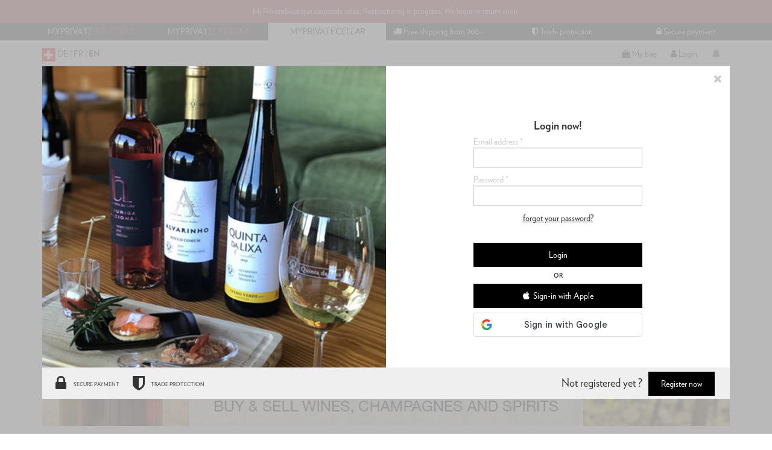

--- FILE ---
content_type: text/html; charset=UTF-8
request_url: https://www.myprivateboutique.ch/cellar/en/login?refer=L2NlbGxhci9lbi93aW5lcy02My9yZWQtODM0MzAvY2hhdGVhdS1sYWZvbi1yb2NoZXQtYjExOTcxLzIwMDYtNzVjbC1wMTc4NTk3OQ
body_size: 51154
content:
<!doctype html>
<html lang="en">
<head>
    <script>
        (function() {
            (top.location != location) && (top.location.href = document.location.href.replace('breakout=true', ''));
        })();
    </script>
<script>
    window.dataLayer = window.dataLayer || [];
    function gtag() { dataLayer.push(arguments); }
    gtag('consent', 'default', {
        'ad_user_data': 'granted',
        'ad_personalization': 'granted',
        'ad_storage': 'granted',
        'analytics_storage': 'granted',
    });
    gtag('js', new Date());
    gtag('config', 'G-L2BSMEPPS9');
</script>
<script>
    window['__initialState__'] = [];
    window.cellar = {
        user: false,
        profile: false,
        language: "en",
        searchLabel: "What are you looking for?",
        productsSearchLabel:  "Products",
        brandsSearchLabel:  "Brands",
        sellersSearchLabel:  "Sellers",
        attributesSearchLabel:  "Attributes",
        countrySearchLabel:  "Country",
        regionSearchLabel:  "Region",
        descriptionSearchLabel:  "Name / Description",
        appellationSearchLabel:  "Appellation",
        classificationSearchLabel:  "Classification",
        wineColourSearchLabel:  "Colour",
        subtypeWineSearchLabel:  "Subtype Wine",
        subtypeChampagneSearchLabel:  "Subtype",
        subtypeSpiritsSearchLabel:  "Subtype Spirits",
        volumeSearchLabel:  "Volume",
        grapeVarietySearchLabel:  "Grape Variety",
        subtypeSpiritsSearchLabel:  "Subtype Spirits",
        methodOfCultivationSearchLabel:  "Method of Cultivation",
        markAllNotificationsLabel: "All Read",
        deleteAllNotificationsLabel: "Delete all",
        deleteAllNotificationsConfirmation: "Are you sure you want to delete all notifications?",
        sort: {
            label: "Sort by:",
            none: "None",
            lowPrice: "Low price",
            highPrice: "High price",
            az: "A-Z",
            za: "Z-A",
        },
        userPopup: {
            heading: {
                line1: "Buy. Sell.",
                line2: "Adopt second-hand."
            },
            promotion: "Enjoy CHF 10.- off on your first order",
            username: "Username",
            email: "Email address",
            password: "Password",
            registerNow: "Register now",
            login: "Login",
            or: "or",
            secure: "Secure payment",
            trade: "Trade protection",
            money: "Resell",
            authenticity: "Authenticity Guarantee",
            confidentiality: "Confidentiality",
            already: "Already a member",
            need: "Not registered yet",
            offers: "You'll get our daily offers",
            joinTheCommunity: "Join the MyPrivateCellar Community!",
            loginCommunity: "Login now!",
            signInWithFacebook: "Sign-in with Facebook",
            signInWithApple: "Sign-in with Apple",
            loginError: "Error, please verify your email and password.",
            registerError: "Error, please update the submitted fields.",
            passwordReset: "Please enter your email address below and we will send you a link to reset your password.",
            passwordResetSuccess: "Please check your mail; a message was sent to you.",
            send: "send",
            forgot: "forgot your password?",
            backTo: "back to login",
            errors: {
                base: "Unknown error",
                accountExists: "Email address already registered. Please login below",
                userExists: "Username already exists. Please create a new one.",
                facebook: "Facebook error",
                wrongPassword: "Wrong password",
                noUser: "User not found",
                required: "Required",
                username: "Invalid username",
                email: "Invalid email address",
                password: "Incorrect password. Password should contain at least 6 characters"
            }
        }
    },
    window.dressing = {
        user: false,
        profile: false,
        language: "en",
        applyLabel: "Apply Filters",
        favourites: {
            yourFavouriteProducts: "Your Favourite Products",
            yourFavouriteSellers: "Your Favourite Sellers",
            viewDetails: "view details",
            viewCloset: "view closet",
            remove: "remove",
            items: "items",
            itemsSold: "items sold",
            productsMessage: "You have no favourite products!",
            profilesMessage: "You have no favourite Sellers!"
        },
        filters: {
            category: {
                code: 'CATEGORY',
                label: "Category",
                placeholder: "Filter by Category",
                collection: [{"label":"Wines > Red","matches":["Weine > Rot","Vins > Rouge","Wines > Red"]},{"label":"Wines > White","matches":["Weine > Weiss","Vins > Blanc","Wines > White"]},{"label":"Wines > Rosé","matches":["Weine > Rosé","Vins > Rosé","Wines > Rosé"]},{"label":"Spirits > Whisky","matches":["Spirituosen > Whisky","Spiritueux > Whisky","Spirits > Whisky"]},{"label":"Spirits > Gin","matches":["Spirituosen > Gin","Spiritueux > Gin","Spirits > Gin"]},{"label":"Spirits > Cognac","matches":["Spirituosen > Cognac","Spiritueux > Cognac","Spirits > Cognac"]},{"label":"Spirits > Tequila","matches":["Spirituosen > Tequila","Spiritueux > Tequila","Spirits > Tequila"]},{"label":"Spirits > Rum","matches":["Spirituosen > Rum","Spiritueux > Rhum","Spirits > Rum"]},{"label":"Spirits > Vodka","matches":["Spirituosen > Wodka","Spiritueux > Vodka","Spirits > Vodka"]},{"label":"Spirits > Liquor","matches":["Spirituosen > Liqueur","Spiritueux > Liqueur","Spirits > Liquor"]},{"label":"Spirits > Other","matches":["Spirituosen > Andere","Spiritueux > Autres","Spirits > Other"]},{"label":"Champagnes > Blanc","matches":["Champagner > Weiss","Champagnes > Blanc","Champagnes > Blanc"]},{"label":"Champagnes > Rosé","matches":["Champagner > Rosé","Champagnes > Rosé","Champagnes > Rosé"]},{"label":"Sparklings > White","matches":["Schaumweine > Weiss","Mousseux > Blanc","Sparklings > White"]},{"label":"Sparklings > Rosé","matches":["Schaumweine > Rosé","Mousseux > Rosé","Sparklings > Rosé"]}]            },
            brand: {
                code: 'BRAND',
                label: "Domain name / Brand",
                placeholder: "Search brand here"
            },
            country: {
                code: 'COUNTRY',
                label: "Country",
                placeholder: "Search country here",
                collection: [{"label":"Argentina","matches":["Argentinien","Argentine","Argentina"]},{"label":"Australia","matches":["Australien","Australie","Australia"]},{"label":"Austria","matches":["Österreich","Autriche","Austria"]},{"label":"Barbados","matches":["Barbados","Barbade","Barbados"]},{"label":"Belgium","matches":["Belgien","Belgique","Belgium"]},{"label":"Belize","matches":["Belize","Belize","Belize"]},{"label":"Bermuda","matches":["Bermuda","Bermudes","Bermuda"]},{"label":"Brazil","matches":["Brasilien","Brésil","Brazil"]},{"label":"Canada","matches":["Kanada","Canada","Canada"]},{"label":"Caribbean","matches":["Karibik","Caraïbes","Caribbean"]},{"label":"Chile","matches":["Chile","Chili","Chile"]},{"label":"China","matches":["China","Chine","China"]},{"label":"Colombia","matches":["Kolumbien","Colombie","Colombia"]},{"label":"Cuba","matches":["Kuba","Cuba","Cuba"]},{"label":"Denmark","matches":["Dänemark","Danemark","Denmark"]},{"label":"Dominican Republic","matches":["Dominikanische Republik","République dominicaine","Dominican Republic"]},{"label":"Equator","matches":["Äquator","Equateur","Equator"]},{"label":"Estonia","matches":["Estland","Estonie","Estonia"]},{"label":"Fidji","matches":["Fidji","Fidji","Fidji"]},{"label":"France","matches":["Frankreich","France","France"]},{"label":"Georgia","matches":["Georgien","Géorgie","Georgia"]},{"label":"Germany","matches":["Deutschland","Allemagne","Germany"]},{"label":"Guatemala","matches":["Guatemala","Guatemala","Guatemala"]},{"label":"Haïti","matches":["Haïti","Haïti","Haïti"]},{"label":"Hungary","matches":["Ungarn","Hongrie","Hungary"]},{"label":"India","matches":["Indien","Inde","India"]},{"label":"Ireland","matches":["Irland","Irlande","Ireland"]},{"label":"Israel","matches":["Israel","Israel","Israel"]},{"label":"Italy","matches":["Italien","Italie","Italy"]},{"label":"Jamaica","matches":["Jamaica","Jamaica","Jamaica"]},{"label":"Japan","matches":["Japan","Japon","Japan"]},{"label":"Lebanon","matches":["Libanon","Liban","Lebanon"]},{"label":"Martinique","matches":["Martinique","Martinique","Martinique"]},{"label":"Mexico","matches":["Mexiko","Mexique","Mexico"]},{"label":"Moldova","matches":["Moldova","Moldova","Moldova"]},{"label":"Morocco","matches":["Morocco","Morocco","Morocco"]},{"label":"Netherlands","matches":["Niederlande","Pays-Bas","Netherlands"]},{"label":"New Zealand","matches":["Neuseeland","Nouvelle-Zélande","New Zealand"]},{"label":"Panama","matches":["Panama","Panama","Panama"]},{"label":"Peru","matches":["Peru","Pérou","Peru"]},{"label":"Philippines","matches":["Philippinen","Philippines","Philippines"]},{"label":"Poland","matches":["Polen","Pologne","Poland"]},{"label":"Portugal","matches":["Portugal","Portugal","Portugal"]},{"label":"Romania","matches":["Romania","Romania","Romania"]},{"label":"Russia","matches":["Russland","Russie","Russia"]},{"label":"Scotland","matches":["Schottland","Écosse","Scotland"]},{"label":"Singapore","matches":["Singapur","Singapour","Singapore"]},{"label":"Slovakia","matches":["Slowakei","Slovaquie","Slovakia"]},{"label":"South Africa","matches":["Süd-Afrika","Afrique du Sud","South Africa"]},{"label":"Spain","matches":["Spanien","Espagne","Spain"]},{"label":"Sweden","matches":["Schweden","Suède","Sweden"]},{"label":"Switzerland","matches":["Schweiz","Suisse","Switzerland"]},{"label":"Taïwan","matches":["Taïwan","Taïwan","Taïwan"]},{"label":"Thailand","matches":["Thailand","Thaïlande","Thailand"]},{"label":"Trinidad and Tobago","matches":["Trinidad und Tobago","Trinité-et-Tobago","Trinidad and Tobago"]},{"label":"United Kingdom","matches":["Großbritannien","Royaume-Uni","United Kingdom"]},{"label":"USA","matches":["USA","USA","USA"]},{"label":"Venezuela","matches":["Venezuela","Venezuela","Venezuela"]},{"label":"Vietnam","matches":["Vietnam","Vietnam","Vietnam"]}]            },
            region: {
                code: 'REGION',
                label: "Region",
                placeholder: "Search region here",
                collection: [{"label":"Abruzzes","matches":["Abruzzes","Abruzzes","Abruzzes"]},{"label":"Aconcagua Valley","matches":["Aconcagua Valley","Aconcagua Valley","Aconcagua Valley"]},{"label":"Alsace","matches":["Alsace","Alsace","Alsace"]},{"label":"Appenzell","matches":["Appenzell","Appenzell","Appenzell"]},{"label":"Argovie","matches":["Argovie","Argovie","Argovie"]},{"label":"Bâle","matches":["Bâle","Bâle","Bâle"]},{"label":"Bas-Armagnac","matches":["Bas-Armagnac","Bas-Armagnac","Bas-Armagnac"]},{"label":"Beaujolais","matches":["Beaujolais","Beaujolais","Beaujolais"]},{"label":"Bierzo","matches":["Bierzo","Bierzo","Bierzo"]},{"label":"Bordeaux","matches":["Bordeaux","Bordeaux","Bordeaux"]},{"label":"Bourgogne","matches":["Bourgogne","Bourgogne","Bourgogne"]},{"label":"Californie","matches":["Californie","Californie","Californie"]},{"label":"Campanie","matches":["Campanie","Campanie","Campanie"]},{"label":"Cape South Coast","matches":["Cape South Coast","Cape South Coast","Cape South Coast"]},{"label":"Caraïbes","matches":["Caraïbes","Caraïbes","Caraïbes"]},{"label":"Castille-et-Léon","matches":["Castille-et-Léon","Castille-et-Léon","Castille-et-Léon"]},{"label":"Castille-La-Manche","matches":["Castille-La-Manche","Castille-La-Manche","Castille-La-Manche"]},{"label":"Catalunya","matches":["Catalunya","Catalunya","Catalunya"]},{"label":"Central Valley","matches":["Central Valley","Central Valley","Central Valley"]},{"label":"Champagne","matches":["Champagne","Champagne","Champagne"]},{"label":"Cognac","matches":["Cognac","Cognac","Cognac"]},{"label":"Colchagua Valley","matches":["Colchagua Valley","Colchagua Valley","Colchagua Valley"]},{"label":"Cork","matches":["Cork","Cork","Cork"]},{"label":"Corse","matches":["Corse","Corse","Corse"]},{"label":"Douro","matches":["Douro","Douro","Douro"]},{"label":"Ecosse","matches":["Ecosse","Ecosse","Ecosse"]},{"label":"Frankland River","matches":["Frankland River","Frankland River","Frankland River"]},{"label":"Fribourg","matches":["Fribourg","Fribourg","Fribourg"]},{"label":"Frioul","matches":["Frioul","Frioul","Frioul"]},{"label":"Genève","matches":["Genève","Genève","Genève"]},{"label":"Grisons","matches":["Grisons","Grisons","Grisons"]},{"label":"Highlands","matches":["Highlands","Highlands","Highlands"]},{"label":"Hokkaido","matches":["Hokkaido","Hokkaido","Hokkaido"]},{"label":"Honshu","matches":["Honshu","Honshu","Honshu"]},{"label":"Ica Valley","matches":["Ica Valley","Ica Valley","Ica Valley"]},{"label":"Îles Baléares","matches":["Îles Baléares","Îles Baléares","Îles Baléares"]},{"label":"Interlaken","matches":["Interlaken","Interlaken","Interlaken"]},{"label":"Isehara","matches":["Isehara","Isehara","Isehara"]},{"label":"Island","matches":["Island","Island","Island"]},{"label":"Islay","matches":["Islay","Islay","Islay"]},{"label":"Isle of Skye","matches":["Isle of Skye","Isle of Skye","Isle of Skye"]},{"label":"Jura","matches":["Jura","Jura","Jura"]},{"label":"Juznoslovenska","matches":["Juznoslovenska","Juznoslovenska","Juznoslovenska"]},{"label":"Karnataka","matches":["Karnataka","Karnataka","Karnataka"]},{"label":"Kentucky","matches":["Kentucky","Kentucky","Kentucky"]},{"label":"Kyoto","matches":["Kyoto","Kyoto","Kyoto"]},{"label":"Lac de Bienne","matches":["Lac de Bienne","Lac de Bienne","Lac de Bienne"]},{"label":"Languedoc-Roussillon","matches":["Languedoc-Roussillon","Languedoc-Roussillon","Languedoc-Roussillon"]},{"label":"Loire","matches":["Loire","Loire","Loire"]},{"label":"Lombardie","matches":["Lombardie","Lombardie","Lombardie"]},{"label":"London","matches":["London","London","London"]},{"label":"Louth","matches":["Louth","Louth","Louth"]},{"label":"Lower Austria","matches":["Niederösterreich","Basse-Autriche","Lower Austria"]},{"label":"Lowlands","matches":["Lowlands","Lowlands","Lowlands"]},{"label":"Luzern","matches":["Luzern","Luzern","Luzern"]},{"label":"Maharashtra","matches":["Maharashtra","Maharashtra","Maharashtra"]},{"label":"Maipo Valley","matches":["Maipo Valley","Maipo Valley","Maipo Valley"]},{"label":"Manitoba","matches":["Manitoba","Manitoba","Manitoba"]},{"label":"Marche","matches":["Marche","Marche","Marche"]},{"label":"Marlborough","matches":["Marlborough","Marlborough","Marlborough"]},{"label":"Martinique","matches":["Martinique","Martinique","Martinique"]},{"label":"Mendoza","matches":["Mendoza","Mendoza","Mendoza"]},{"label":"Moldova","matches":["Moldova","Moldova","Moldova"]},{"label":"mosel","matches":["mosel","mosel","mosel"]},{"label":"Neuchâtel","matches":["Neuchâtel","Neuchâtel","Neuchâtel"]},{"label":"New York","matches":["New York","New York","New York"]},{"label":"Normandie","matches":["Normandie","Normandie","Normandie"]},{"label":"Offaly","matches":["Offaly","Offaly","Offaly"]},{"label":"Ontario","matches":["Ontario","Ontario","Ontario"]},{"label":"Oregon","matches":["Oregon","Oregon","Oregon"]},{"label":"Orkney","matches":["Orkney","Orkney","Orkney"]},{"label":"Overberg","matches":["Overberg","Overberg","Overberg"]},{"label":"Pauillac","matches":["Pauillac","Pauillac","Pauillac"]},{"label":"Pauillac","matches":["Pauillac","Pauillac","Pauillac"]},{"label":"Pays d'Auge","matches":["Pays d'Auge","Pays d'Auge","Pays d'Auge"]},{"label":"Península de Setúbal","matches":["Península de Setúbal","Península de Setúbal","Península de Setúbal"]},{"label":"Piemont","matches":["Piemont","Piemont","Piemont"]},{"label":"Piémont","matches":["Piémont","Piémont","Piémont"]},{"label":"Piemonte","matches":["Piemonte","Piemonte","Piemonte"]},{"label":"Plymouth","matches":["Plymouth","Plymouth","Plymouth"]},{"label":"Podry Sori","matches":["Podry Sori","Podry Sori","Podry Sori"]},{"label":"Pouilles","matches":["Pouilles","Pouilles","Pouilles"]},{"label":"Provence","matches":["Provence","Provence","Provence"]},{"label":"Région","matches":["Région","Région","Région"]},{"label":"Rhône","matches":["Rhône","Rhône","Rhône"]},{"label":"Ribera del Duero","matches":["Ribera del Duero","Ribera del Duero","Ribera del Duero"]},{"label":"Rioja","matches":["Rioja","Rioja","Rioja"]},{"label":"Saint-Gall","matches":["Saint-Gall","Saint-Gall","Saint-Gall"]},{"label":"Sardaigne","matches":["Sardaigne","Sardaigne","Sardaigne"]},{"label":"Savoie","matches":["Savoie","Savoie","Savoie"]},{"label":"Schaffhausen","matches":["Schaffhausen","Schaffhausen","Schaffhausen"]},{"label":"Schwarzwald","matches":["Schwarzwald","Schwarzwald","Schwarzwald"]},{"label":"Shouth Eastern","matches":["Shouth Eastern","Shouth Eastern","Shouth Eastern"]},{"label":"Sicile","matches":["Sicile","Sicile","Sicile"]},{"label":"South Australia","matches":["South Australia","South Australia","South Australia"]},{"label":"South Ayrshire","matches":["South Ayrshire","South Ayrshire","South Ayrshire"]},{"label":"South Eastern","matches":["South Eastern","South Eastern","South Eastern"]},{"label":"Speyside","matches":["Speyside","Speyside","Speyside"]},{"label":"Stellenbosch","matches":["Stellenbosch","Stellenbosch","Stellenbosch"]},{"label":"Sud-Ouest","matches":["Sud-Ouest","Sud-Ouest","Sud-Ouest"]},{"label":"Tennessee","matches":["Tennessee","Tennessee","Tennessee"]},{"label":"Ticino","matches":["Ticino","Ticino","Ticino"]},{"label":"Tokaj","matches":["Tokaj","Tokaj","Tokaj"]},{"label":"Tokyo","matches":["Tokyo","Tokyo","Tokyo"]},{"label":"Toscane","matches":["Toscane","Toscane","Toscane"]},{"label":"Trentino - Alto Adige","matches":["Trentino - Alto Adige","Trentino - Alto Adige","Trentino - Alto Adige"]},{"label":"Tyrol du Sud","matches":["Tyrol du Sud","Tyrol du Sud","Tyrol du Sud"]},{"label":"Val-de-Travers","matches":["Val-de-Travers","Val-de-Travers","Val-de-Travers"]},{"label":"Valais","matches":["Valais","Valais","Valais"]},{"label":"Vallée d'Aoste","matches":["Vallée d'Aoste","Vallée d'Aoste","Vallée d'Aoste"]},{"label":"Vaud","matches":["Vaud","Vaud","Vaud"]},{"label":"Vénétie","matches":["Vénétie","Vénétie","Vénétie"]},{"label":"Vully","matches":["Vully","Vully","Vully"]},{"label":"Walker Bay","matches":["Walker Bay","Walker Bay","Walker Bay"]},{"label":"Yamazaki","matches":["Yamazaki","Yamazaki","Yamazaki"]},{"label":"Yunnan","matches":["Yunnan","Yunnan","Yunnan"]},{"label":"Zürich","matches":["Zürich","Zürich","Zürich"]}]            },
            description: {
                code: 'DESCRIPTION',
                label: "Name / Description",
                placeholder: "Search description here",
                collection: [{"label":"'Aux Perdrix' Cuvée Les 8 Ouvrées","matches":["'Aux Perdrix' Cuvée Les 8 Ouvrées","'Aux Perdrix' Cuvée Les 8 Ouvrées","'Aux Perdrix' Cuvée Les 8 Ouvrées"]},{"label":"\"Fly me to the Moon\"","matches":["'Fly me to the Moon'","'Fly me to the Moon'","'Fly me to the Moon'"]},{"label":"\"Happy Lemon\"","matches":["'Happy Lemon'","'Happy Lemon'","'Happy Lemon'"]},{"label":"\"Les Beaux Gosses\" Côtes du Rhône","matches":["'Les Beaux Gosses' Côtes du Rhône","'Les Beaux Gosses' Côtes du Rhône","'Les Beaux Gosses' Côtes du Rhône"]},{"label":"\"Les Dames Huguettes\"Hautes-Côtes de Nuits","matches":["'Les Dames Huguettes'Hautes-Côtes de Nuits","'Les Dames Huguettes'Hautes-Côtes de Nuits","'Les Dames Huguettes'Hautes-Côtes de Nuits"]},{"label":"079 Blue Gin","matches":["079 Blue Gin","079 Blue Gin","079 Blue Gin"]},{"label":"12 YO","matches":["12 YO","12 YO","12 YO"]},{"label":"1519","matches":["1519","1519","1519"]},{"label":"1738 Accord Royal","matches":["1738 Accord Royal","1738 Accord Royal","1738 Accord Royal"]},{"label":"1831 Malbec","matches":["1831 Malbec","1831 Malbec","1831 Malbec"]},{"label":"1942","matches":["1942","1942","1942"]},{"label":"20 ans d'âge","matches":["20 ans d'âge","20 ans d'âge","20 ans d'âge"]},{"label":"21 YO Gran ReservaGrand Series","matches":["21 YO Gran ReservaGrand Series","21 YO Gran ReservaGrand Series","21 YO Gran ReservaGrand Series"]},{"label":"23 El AlmaHeavenly Cask Collection","matches":["23 El AlmaHeavenly Cask Collection","23 El AlmaHeavenly Cask Collection","23 El AlmaHeavenly Cask Collection"]},{"label":"23 La Armonia Heavenly Cask Collection","matches":["23 La Armonia Heavenly Cask Collection","23 La Armonia Heavenly Cask Collection","23 La Armonia Heavenly Cask Collection"]},{"label":"23 YO","matches":["23 YO","23 YO","23 YO"]},{"label":"2nd flight","matches":["2nd flight","2nd flight","2nd flight"]},{"label":"40 YO The Bodega Series","matches":["40 YO The Bodega Series","40 YO The Bodega Series","40 YO The Bodega Series"]},{"label":"41 YO The Bodega Series","matches":["41 YO The Bodega Series","41 YO The Bodega Series","41 YO The Bodega Series"]},{"label":"50 & 50","matches":["50 & 50","50 & 50","50 & 50"]},{"label":"6ème Sens","matches":["6ème Sens","6ème Sens","6ème Sens"]},{"label":"7 YO","matches":["7 YO","7 YO","7 YO"]},{"label":"70th Anniversary Mexique","matches":["70th Anniversary Mexique","70th Anniversary Mexique","70th Anniversary Mexique"]},{"label":"A l'Abri du Vent","matches":["A l'Abri du Vent","A l'Abri du Vent","A l'Abri du Vent"]},{"label":"A'bunadh Batch 55","matches":["A'bunadh Batch 55","A'bunadh Batch 55","A'bunadh Batch 55"]},{"label":"Aberfeldy 12 YO","matches":["Aberfeldy 12 YO","Aberfeldy 12 YO","Aberfeldy 12 YO"]},{"label":"Abricot","matches":["Abricot","Abricot","Abricot"]},{"label":"Abricot, Liqueur","matches":["Abricot, Liqueur","Abricot, Liqueur","Abricot, Liqueur"]},{"label":"Abricotine","matches":["Abricotine","Abricotine","Abricotine"]},{"label":"Absinthe Angélique Verte","matches":["Absinthe Angélique Verte","Absinthe Angélique Verte","Absinthe Angélique Verte"]},{"label":"Adrianna Vineyard Mundus Bacillus Terrae","matches":["Adrianna Vineyard Mundus Bacillus Terrae","Adrianna Vineyard Mundus Bacillus Terrae","Adrianna Vineyard Mundus Bacillus Terrae"]},{"label":"Aile d'Argent","matches":["Aile d'Argent","Aile d'Argent","Aile d'Argent"]},{"label":"Aligoté","matches":["Aligoté","Aligoté","Aligoté"]},{"label":"Alión","matches":["Alión","Alión","Alión"]},{"label":"Allta","matches":["Allta","Allta","Allta"]},{"label":"Almaviva","matches":["Almaviva","Almaviva","Almaviva"]},{"label":"Aloxe-Corton 'Clos du Chapitre'","matches":["Aloxe-Corton 'Clos du Chapitre'","Aloxe-Corton 'Clos du Chapitre'","Aloxe-Corton 'Clos du Chapitre'"]},{"label":"Aloxe-Corton 'Le Suchot'","matches":["Aloxe-Corton 'Le Suchot'","Aloxe-Corton 'Le Suchot'","Aloxe-Corton 'Le Suchot'"]},{"label":"Aloxe-Corton \"Les Vercots\"","matches":["Aloxe-Corton 'Les Vercots'","Aloxe-Corton 'Les Vercots'","Aloxe-Corton 'Les Vercots'"]},{"label":"Aloxe-Corton \"Les Vercots\" 1er Cru","matches":["Aloxe-Corton 'Les Vercots' 1er Cru","Aloxe-Corton 'Les Vercots' 1er Cru","Aloxe-Corton 'Les Vercots' 1er Cru"]},{"label":"Alpenbitter","matches":["Alpenbitter","Alpenbitter","Alpenbitter"]},{"label":"Alter Ego de Palmer","matches":["Alter Ego de Palmer","Alter Ego de Palmer","Alter Ego de Palmer"]},{"label":"Altero Brunello di Montalcino","matches":["Altero Brunello di Montalcino","Altero Brunello di Montalcino","Altero Brunello di Montalcino"]},{"label":"Altesse","matches":["Altesse","Altesse","Altesse"]},{"label":"Altos del Plata","matches":["Altos del Plata","Altos del Plata","Altos del Plata"]},{"label":"Alzero","matches":["Alzero","Alzero","Alzero"]},{"label":"Amaretto Original","matches":["Amaretto Original","Amaretto Original","Amaretto Original"]},{"label":"Amaro","matches":["Amaro","Amaro","Amaro"]},{"label":"Amaro Italiano","matches":["Amaro Italiano","Amaro Italiano","Amaro Italiano"]},{"label":"Amaro Siciliano","matches":["Amaro Siciliano","Amaro Siciliano","Amaro Siciliano"]},{"label":"Amarone Classico","matches":["Amarone Classico","Amarone Classico","Amarone Classico"]},{"label":"Amarone Classico Riserva","matches":["Amarone Classico Riserva","Amarone Classico Riserva","Amarone Classico Riserva"]},{"label":"Amarone della Valpolicella Classico","matches":["Amarone della Valpolicella Classico","Amarone della Valpolicella Classico","Amarone della Valpolicella Classico"]},{"label":"Ambassador","matches":["Ambassador","Ambassador","Ambassador"]},{"label":"American Dry Gin","matches":["American Dry Gin","American Dry Gin","American Dry Gin"]},{"label":"Améthyste75","matches":["Améthyste75","Améthyste75","Améthyste75"]},{"label":"Amiral G.","matches":["Amiral G.","Amiral G.","Amiral G."]},{"label":"Amour de Deutz","matches":["Amour de Deutz","Amour de Deutz","Amour de Deutz"]},{"label":"Amour de Deutz (coffret)","matches":["Amour de Deutz (coffret)","Amour de Deutz (coffret)","Amour de Deutz (coffret)"]},{"label":"Amour de Deutz Rosé","matches":["Amour de Deutz Rosé","Amour de Deutz Rosé","Amour de Deutz Rosé"]},{"label":"Amour de Deutz Rosé (sans coffret)","matches":["Amour de Deutz Rosé (sans coffret)","Amour de Deutz Rosé (sans coffret)","Amour de Deutz Rosé (sans coffret)"]},{"label":"Ampodium","matches":["Ampodium","Ampodium","Ampodium"]},{"label":"Amprô","matches":["Amprô","Amprô","Amprô"]},{"label":"An Oa","matches":["An Oa","An Oa","An Oa"]},{"label":"Anejo","matches":["Anejo","Anejo","Anejo"]},{"label":"Anejo 4YO","matches":["Anejo 4YO","Anejo 4YO","Anejo 4YO"]},{"label":"Añejo 7 YO","matches":["Añejo 7 YO","Añejo 7 YO","Añejo 7 YO"]},{"label":"Añejo Reserva","matches":["Añejo Reserva","Añejo Reserva","Añejo Reserva"]},{"label":"Angostura","matches":["Angostura","Angostura","Angostura"]},{"label":"Anima Prosecco Treviso Extra Dry","matches":["Anima Prosecco Treviso Extra Dry","Anima Prosecco Treviso Extra Dry","Anima Prosecco Treviso Extra Dry"]},{"label":"Anisette","matches":["Anisette","Anisette","Anisette"]},{"label":"Annia's Gin, édition limitée","matches":["Annia's Gin, édition limitée","Annia's Gin, édition limitée","Annia's Gin, édition limitée"]},{"label":"Anthilia","matches":["Anthilia","Anthilia","Anthilia"]},{"label":"Ao Yun","matches":["Ao Yun","Ao Yun","Ao Yun"]},{"label":"Aperitif Alternative","matches":["Aperitif Alternative","Aperitif Alternative","Aperitif Alternative"]},{"label":"Aperitivo - Bitter","matches":["Aperitivo - Bitter","Aperitivo - Bitter","Aperitivo - Bitter"]},{"label":"Apricot Brandy","matches":["Apricot Brandy","Apricot Brandy","Apricot Brandy"]},{"label":"Ardbeg 10 YO","matches":["Ardbeg 10 YO","Ardbeg 10 YO","Ardbeg 10 YO"]},{"label":"Argile","matches":["Argile","Argile","Argile"]},{"label":"Argile Blanc","matches":["Argile Blanc","Argile Blanc","Argile Blanc"]},{"label":"Aromatic Bitters","matches":["Aromatic Bitters","Aromatic Bitters","Aromatic Bitters"]},{"label":"Aromatic Flower Gin","matches":["Aromatic Flower Gin","Aromatic Flower Gin","Aromatic Flower Gin"]},{"label":"Arômes de Pavie","matches":["Arômes de Pavie","Arômes de Pavie","Arômes de Pavie"]},{"label":"Ars In Vitro","matches":["Ars In Vitro","Ars In Vitro","Ars In Vitro"]},{"label":"Ars Memoria","matches":["Ars Memoria","Ars Memoria","Ars Memoria"]},{"label":"Ars Nova","matches":["Ars Nova","Ars Nova","Ars Nova"]},{"label":"Arthur's Bespoke Silver Saber","matches":["Arthur's Bespoke Silver Saber","Arthur's Bespoke Silver Saber","Arthur's Bespoke Silver Saber"]},{"label":"Arvine","matches":["Arvine","Arvine","Arvine"]},{"label":"Asili Riserva (Red Label)","matches":["Asili Riserva (Red Label)","Asili Riserva (Red Label)","Asili Riserva (Red Label)"]},{"label":"Asolo Rissieri","matches":["Asolo Rissieri","Asolo Rissieri","Asolo Rissieri"]},{"label":"Asphodèle","matches":["Asphodèle","Asphodèle","Asphodèle"]},{"label":"Assemblage \"Le Peau Rouge\"","matches":["Assemblage 'Le Peau Rouge'","Assemblage 'Le Peau Rouge'","Assemblage 'Le Peau Rouge'"]},{"label":"Assemblage Rouge Vegan Bardonnex","matches":["Assemblage Rouge Vegan Bardonnex","Assemblage Rouge Vegan Bardonnex","Assemblage Rouge Vegan Bardonnex"]},{"label":"Assortiment 10 bouteilles","matches":["Assortiment 10 bouteilles","Assortiment 10 bouteilles","Assortiment 10 bouteilles"]},{"label":"Assortiment 12 bouteilles","matches":["Assortiment 12 bouteilles","Assortiment 12 bouteilles","Assortiment 12 bouteilles"]},{"label":"Assortiment 15 bouteilles","matches":["Assortiment 15 bouteilles","Assortiment 15 bouteilles","Assortiment 15 bouteilles"]},{"label":"Assortiment 5 bouteilles","matches":["Assortiment 5 bouteilles","Assortiment 5 bouteilles","Assortiment 5 bouteilles"]},{"label":"Assortiment 6 bouteilles","matches":["Assortiment 6 bouteilles","Assortiment 6 bouteilles","Assortiment 6 bouteilles"]},{"label":"Assortiment 8 bouteilles","matches":["Assortiment 8 bouteilles","Assortiment 8 bouteilles","Assortiment 8 bouteilles"]},{"label":"Assortiment 9  bouteilles","matches":["Assortiment 9  bouteilles","Assortiment 9  bouteilles","Assortiment 9  bouteilles"]},{"label":"Assortiment Barolo","matches":["Assortiment Barolo","Assortiment Barolo","Assortiment Barolo"]},{"label":"Assortiment Salon 20082004 x2 + 2006 x2  + 2008x2","matches":["Assortiment Salon 20082004 x2 + 2006 x2  + 2008x2","Assortiment Salon 20082004 x2 + 2006 x2  + 2008x2","Assortiment Salon 20082004 x2 + 2006 x2  + 2008x2"]},{"label":"Asti","matches":["Asti","Asti","Asti"]},{"label":"Atlantic Galician","matches":["Atlantic Galician","Atlantic Galician","Atlantic Galician"]},{"label":"Atlas","matches":["Atlas","Atlas","Atlas"]},{"label":"Aultmore 12 YO","matches":["Aultmore 12 YO","Aultmore 12 YO","Aultmore 12 YO"]},{"label":"Auténtico Malbec","matches":["Auténtico Malbec","Auténtico Malbec","Auténtico Malbec"]},{"label":"Autour de Jonquières","matches":["Autour de Jonquières","Autour de Jonquières","Autour de Jonquières"]},{"label":"Auxey-Duresses","matches":["Auxey-Duresses","Auxey-Duresses","Auxey-Duresses"]},{"label":"Auxey-Duresses 'En Reugne'","matches":["Auxey-Duresses 'En Reugne'","Auxey-Duresses 'En Reugne'","Auxey-Duresses 'En Reugne'"]},{"label":"Avize Champ Caïn","matches":["Avize Champ Caïn","Avize Champ Caïn","Avize Champ Caïn"]},{"label":"Aztec Chocolate Bitters","matches":["Aztec Chocolate Bitters","Aztec Chocolate Bitters","Aztec Chocolate Bitters"]},{"label":"B de Boërl & Kroff","matches":["B de Boërl & Kroff","B de Boërl & Kroff","B de Boërl & Kroff"]},{"label":"B par Maucaillou","matches":["B par Maucaillou","B par Maucaillou","B par Maucaillou"]},{"label":"B13","matches":["B13","B13","B13"]},{"label":"B13 (sans coffret)","matches":["B13 (sans coffret)","B13 (sans coffret)","B13 (sans coffret)"]},{"label":"Baiocco","matches":["Baiocco","Baiocco","Baiocco"]},{"label":"Balvenie 25 YO","matches":["Balvenie 25 YO","Balvenie 25 YO","Balvenie 25 YO"]},{"label":"Balvenie 30 YO","matches":["Balvenie 30 YO","Balvenie 30 YO","Balvenie 30 YO"]},{"label":"Balvenie 40 YO","matches":["Balvenie 40 YO","Balvenie 40 YO","Balvenie 40 YO"]},{"label":"Balvenie 50 YO","matches":["Balvenie 50 YO","Balvenie 50 YO","Balvenie 50 YO"]},{"label":"Barbaresco","matches":["Barbaresco","Barbaresco","Barbaresco"]},{"label":"Barbaresco Pajè Vecchie Viti","matches":["Barbaresco Pajè Vecchie Viti","Barbaresco Pajè Vecchie Viti","Barbaresco Pajè Vecchie Viti"]},{"label":"Barbaresco Roncaglie Masseria","matches":["Barbaresco Roncaglie Masseria","Barbaresco Roncaglie Masseria","Barbaresco Roncaglie Masseria"]},{"label":"Barbaresco Starderi","matches":["Barbaresco Starderi","Barbaresco Starderi","Barbaresco Starderi"]},{"label":"Barbera d'Alba","matches":["Barbera d'Alba","Barbera d'Alba","Barbera d'Alba"]},{"label":"Barbera d'Alba \"Cascina Francia\"","matches":["Barbera d'Alba 'Cascina Francia'","Barbera d'Alba 'Cascina Francia'","Barbera d'Alba 'Cascina Francia'"]},{"label":"Barbera d'Alba \"Cerretta\"","matches":["Barbera d'Alba 'Cerretta'","Barbera d'Alba 'Cerretta'","Barbera d'Alba 'Cerretta'"]},{"label":"Barbera d'Asti La Crena","matches":["Barbera d'Asti La Crena","Barbera d'Asti La Crena","Barbera d'Asti La Crena"]},{"label":"Barbera d'Asti Sichei","matches":["Barbera d'Asti Sichei","Barbera d'Asti Sichei","Barbera d'Asti Sichei"]},{"label":"Barbera d'Asti Trevigne","matches":["Barbera d'Asti Trevigne","Barbera d'Asti Trevigne","Barbera d'Asti Trevigne"]},{"label":"Barbera d'Asti Vigna Scarrone","matches":["Barbera d'Asti Vigna Scarrone","Barbera d'Asti Vigna Scarrone","Barbera d'Asti Vigna Scarrone"]},{"label":"Bärnerwy Gutedel","matches":["Bärnerwy Gutedel","Bärnerwy Gutedel","Bärnerwy Gutedel"]},{"label":"Barolo","matches":["Barolo","Barolo","Barolo"]},{"label":"Barolo \"Arione\"","matches":["Barolo 'Arione'","Barolo 'Arione'","Barolo 'Arione'"]},{"label":"Barolo \"Cannubi\"","matches":["Barolo 'Cannubi'","Barolo 'Cannubi'","Barolo 'Cannubi'"]},{"label":"Barolo \"Cannubis Boschis\"","matches":["Barolo 'Cannubis Boschis'","Barolo 'Cannubis Boschis'","Barolo 'Cannubis Boschis'"]},{"label":"Barolo \"Cerretta\"","matches":["Barolo 'Cerretta'","Barolo 'Cerretta'","Barolo 'Cerretta'"]},{"label":"Barolo \"Francia\"","matches":["Barolo 'Francia'","Barolo 'Francia'","Barolo 'Francia'"]},{"label":"Barolo \"Francia\" Roma 7","matches":["Barolo 'Francia' Roma 7","Barolo 'Francia' Roma 7","Barolo 'Francia' Roma 7"]},{"label":"Barolo \"Francia\" Via Reggio","matches":["Barolo 'Francia' Via Reggio","Barolo 'Francia' Via Reggio","Barolo 'Francia' Via Reggio"]},{"label":"Barolo Acclivi","matches":["Barolo Acclivi","Barolo Acclivi","Barolo Acclivi"]},{"label":"Barolo Aleste","matches":["Barolo Aleste","Barolo Aleste","Barolo Aleste"]},{"label":"Barolo Brunate","matches":["Barolo Brunate","Barolo Brunate","Barolo Brunate"]},{"label":"Barolo Castiglione","matches":["Barolo Castiglione","Barolo Castiglione","Barolo Castiglione"]},{"label":"Barolo Cerequio","matches":["Barolo Cerequio","Barolo Cerequio","Barolo Cerequio"]},{"label":"Barolo Ginestra Casa Matè","matches":["Barolo Ginestra Casa Matè","Barolo Ginestra Casa Matè","Barolo Ginestra Casa Matè"]},{"label":"Barolo La Serra","matches":["Barolo La Serra","Barolo La Serra","Barolo La Serra"]},{"label":"Barolo Lazzarito","matches":["Barolo Lazzarito","Barolo Lazzarito","Barolo Lazzarito"]},{"label":"Barolo Le Vigne","matches":["Barolo Le Vigne","Barolo Le Vigne","Barolo Le Vigne"]},{"label":"Barolo Montfortino Riserva","matches":["Barolo Montfortino Riserva","Barolo Montfortino Riserva","Barolo Montfortino Riserva"]},{"label":"Barolo Monvigliero","matches":["Barolo Monvigliero","Barolo Monvigliero","Barolo Monvigliero"]},{"label":"Barolo Ravera","matches":["Barolo Ravera","Barolo Ravera","Barolo Ravera"]},{"label":"Barolo Riserva Fossati Case Nere","matches":["Barolo Riserva Fossati Case Nere","Barolo Riserva Fossati Case Nere","Barolo Riserva Fossati Case Nere"]},{"label":"Barolo Riserva Villero","matches":["Barolo Riserva Villero","Barolo Riserva Villero","Barolo Riserva Villero"]},{"label":"Barolo Rocche Dell'Annunziata","matches":["Barolo Rocche Dell'Annunziata","Barolo Rocche Dell'Annunziata","Barolo Rocche Dell'Annunziata"]},{"label":"Barolo Rocche di Castigliano","matches":["Barolo Rocche di Castigliano","Barolo Rocche di Castigliano","Barolo Rocche di Castigliano"]},{"label":"Baron de Brane","matches":["Baron de Brane","Baron de Brane","Baron de Brane"]},{"label":"Baron de L","matches":["Baron de L","Baron de L","Baron de L"]},{"label":"Baroq","matches":["Baroq","Baroq","Baroq"]},{"label":"Barreled Gin","matches":["Barreled Gin","Barreled Gin","Barreled Gin"]},{"label":"Barrua","matches":["Barrua","Barrua","Barrua"]},{"label":"Bâtard-Montrachet","matches":["Bâtard-Montrachet","Bâtard-Montrachet","Bâtard-Montrachet"]},{"label":"Batch & Bottle \"Lazy Old Fashioned\"","matches":["Batch & Bottle 'Lazy Old Fashioned'","Batch & Bottle 'Lazy Old Fashioned'","Batch & Bottle 'Lazy Old Fashioned'"]},{"label":"Beaune","matches":["Beaune","Beaune","Beaune"]},{"label":"Beaune 'Les Perrières'","matches":["Beaune 'Les Perrières'","Beaune 'Les Perrières'","Beaune 'Les Perrières'"]},{"label":"Beaune 'Les Sizies'","matches":["Beaune 'Les Sizies'","Beaune 'Les Sizies'","Beaune 'Les Sizies'"]},{"label":"Beaune \" Les Reversées\"","matches":["Beaune ' Les Reversées'","Beaune ' Les Reversées'","Beaune ' Les Reversées'"]},{"label":"Beaune \"Beaux Fougets\"","matches":["Beaune 'Beaux Fougets'","Beaune 'Beaux Fougets'","Beaune 'Beaux Fougets'"]},{"label":"Beaune \"Champs Pimont\" Blanc","matches":["Beaune 'Champs Pimont' Blanc","Beaune 'Champs Pimont' Blanc","Beaune 'Champs Pimont' Blanc"]},{"label":"Beaune \"Clos de la Féguine\" Rouge","matches":["Beaune 'Clos de la Féguine' Rouge","Beaune 'Clos de la Féguine' Rouge","Beaune 'Clos de la Féguine' Rouge"]},{"label":"Beaune \"Les Aigrots\"","matches":["Beaune 'Les Aigrots'","Beaune 'Les Aigrots'","Beaune 'Les Aigrots'"]},{"label":"Beaune \"Les Epenottes\"","matches":["Beaune 'Les Epenottes'","Beaune 'Les Epenottes'","Beaune 'Les Epenottes'"]},{"label":"Beaune \"Les Grèves\"","matches":["Beaune 'Les Grèves'","Beaune 'Les Grèves'","Beaune 'Les Grèves'"]},{"label":"Beaune \"Les Pertuizots\"","matches":["Beaune 'Les Pertuizots'","Beaune 'Les Pertuizots'","Beaune 'Les Pertuizots'"]},{"label":"Beaune \"Les Reversées\"","matches":["Beaune 'Les Reversées'","Beaune 'Les Reversées'","Beaune 'Les Reversées'"]},{"label":"Beefeater 24","matches":["Beefeater 24","Beefeater 24","Beefeater 24"]},{"label":"Bekaa Valley","matches":["Bekaa Valley","Bekaa Valley","Bekaa Valley"]},{"label":"Belle Epoque","matches":["Belle Epoque","Belle Epoque","Belle Epoque"]},{"label":"Belle Epoque \"120ème anniversaire\"","matches":["Belle Epoque '120ème anniversaire'","Belle Epoque '120ème anniversaire'","Belle Epoque '120ème anniversaire'"]},{"label":"Belle Léone","matches":["Belle Léone","Belle Léone","Belle Léone"]},{"label":"Bellini Peach","matches":["Bellini Peach","Bellini Peach","Bellini Peach"]},{"label":"Bellisima","matches":["Bellisima","Bellisima","Bellisima"]},{"label":"Bergamote","matches":["Bergamote","Bergamote","Bergamote"]},{"label":"Berlucchi '61 Extra Brut","matches":["Berlucchi '61 Extra Brut","Berlucchi '61 Extra Brut","Berlucchi '61 Extra Brut"]},{"label":"Berlucchi '61 Satèn","matches":["Berlucchi '61 Satèn","Berlucchi '61 Satèn","Berlucchi '61 Satèn"]},{"label":"Bertholier Rouge","matches":["Bertholier Rouge","Bertholier Rouge","Bertholier Rouge"]},{"label":"Best of Vintage","matches":["Best of Vintage","Best of Vintage","Best of Vintage"]},{"label":"Bianco","matches":["Bianco","Bianco","Bianco"]},{"label":"Bianco del Ticino","matches":["Bianco del Ticino","Bianco del Ticino","Bianco del Ticino"]},{"label":"Bianco Secco","matches":["Bianco Secco","Bianco Secco","Bianco Secco"]},{"label":"Bienvenues-Bâtard-Montrachet","matches":["Bienvenues-Bâtard-Montrachet","Bienvenues-Bâtard-Montrachet","Bienvenues-Bâtard-Montrachet"]},{"label":"Bijito Junmai Ginjo","matches":["Bijito Junmai Ginjo","Bijito Junmai Ginjo","Bijito Junmai Ginjo"]},{"label":"Bijito Junmai-Shu","matches":["Bijito Junmai-Shu","Bijito Junmai-Shu","Bijito Junmai-Shu"]},{"label":"Bin 169","matches":["Bin 169","Bin 169","Bin 169"]},{"label":"Bin 28","matches":["Bin 28","Bin 28","Bin 28"]},{"label":"Biserno","matches":["Biserno","Biserno","Biserno"]},{"label":"Bitter","matches":["Bitter","Bitter","Bitter"]},{"label":"Black Barrel","matches":["Black Barrel","Black Barrel","Black Barrel"]},{"label":"Black Label","matches":["Black Label","Black Label","Black Label"]},{"label":"Black Pearl","matches":["Black Pearl","Black Pearl","Black Pearl"]},{"label":"Black Seal Rum","matches":["Black Seal Rum","Black Seal Rum","Black Seal Rum"]},{"label":"Black Spiced Rum","matches":["Black Spiced Rum","Black Spiced Rum","Black Spiced Rum"]},{"label":"Black Walnut Bitters","matches":["Black Walnut Bitters","Black Walnut Bitters","Black Walnut Bitters"]},{"label":"Blanc","matches":["Blanc","Blanc","Blanc"]},{"label":"Blanc Brézé","matches":["Blanc Brézé","Blanc Brézé","Blanc Brézé"]},{"label":"Blanc de Blancs","matches":["Blanc de Blancs","Blanc de Blancs","Blanc de Blancs"]},{"label":"Blanc de Blancs (sans étui)","matches":["Blanc de Blancs (sans étui)","Blanc de Blancs (sans étui)","Blanc de Blancs (sans étui)"]},{"label":"Blanc de Blancs Brut Nature","matches":["Blanc de Blancs Brut Nature","Blanc de Blancs Brut Nature","Blanc de Blancs Brut Nature"]},{"label":"Blanc de Blancs Brut Nature (coffret)","matches":["Blanc de Blancs Brut Nature (coffret)","Blanc de Blancs Brut Nature (coffret)","Blanc de Blancs Brut Nature (coffret)"]},{"label":"Blanc de Blancs Brut Nature (s/coffret)","matches":["Blanc de Blancs Brut Nature (s/coffret)","Blanc de Blancs Brut Nature (s/coffret)","Blanc de Blancs Brut Nature (s/coffret)"]},{"label":"Blanc de Mer","matches":["Blanc de Mer","Blanc de Mer","Blanc de Mer"]},{"label":"Blanc de Noirs","matches":["Blanc de Noirs","Blanc de Noirs","Blanc de Noirs"]},{"label":"Blanc des Millénaires","matches":["Blanc des Millénaires","Blanc des Millénaires","Blanc des Millénaires"]},{"label":"Blanc Fumé","matches":["Blanc Fumé","Blanc Fumé","Blanc Fumé"]},{"label":"Blanc Grande Réserve","matches":["Blanc Grande Réserve","Blanc Grande Réserve","Blanc Grande Réserve"]},{"label":"Blanc Ro-Rée","matches":["Blanc Ro-Rée","Blanc Ro-Rée","Blanc Ro-Rée"]},{"label":"Blanc Roussanne VV","matches":["Blanc Roussanne VV","Blanc Roussanne VV","Blanc Roussanne VV"]},{"label":"Blanco","matches":["Blanco","Blanco","Blanco"]},{"label":"Blanco 3 YO","matches":["Blanco 3 YO","Blanco 3 YO","Blanco 3 YO"]},{"label":"Blanco Plata","matches":["Blanco Plata","Blanco Plata","Blanco Plata"]},{"label":"Blason Rosé","matches":["Blason Rosé","Blason Rosé","Blason Rosé"]},{"label":"Blauburgunder","matches":["Blauburgunder","Blauburgunder","Blauburgunder"]},{"label":"Blended","matches":["Blended","Blended","Blended"]},{"label":"Blended Whisky","matches":["Blended Whisky","Blended Whisky","Blended Whisky"]},{"label":"Blue Gin","matches":["Blue Gin","Blue Gin","Blue Gin"]},{"label":"Blue Label","matches":["Blue Label","Blue Label","Blue Label"]},{"label":"Blue Label Geneva City Edition","matches":["Blue Label Geneva City Edition","Blue Label Geneva City Edition","Blue Label Geneva City Edition"]},{"label":"Blue Label Tom Dixon Edition","matches":["Blue Label Tom Dixon Edition","Blue Label Tom Dixon Edition","Blue Label Tom Dixon Edition"]},{"label":"Blue Label Year of the Rabbit Edition","matches":["Blue Label Year of the Rabbit Edition","Blue Label Year of the Rabbit Edition","Blue Label Year of the Rabbit Edition"]},{"label":"Boërl & Kroff","matches":["Boërl & Kroff","Boërl & Kroff","Boërl & Kroff"]},{"label":"Boërl & Kroff Rosé","matches":["Boërl & Kroff Rosé","Boërl & Kroff Rosé","Boërl & Kroff Rosé"]},{"label":"Bolgheri Rosso","matches":["Bolgheri Rosso","Bolgheri Rosso","Bolgheri Rosso"]},{"label":"Bolgheri Superiore","matches":["Bolgheri Superiore","Bolgheri Superiore","Bolgheri Superiore"]},{"label":"Bombino","matches":["Bombino","Bombino","Bombino"]},{"label":"Bonnes Mares","matches":["Bonnes Mares","Bonnes Mares","Bonnes Mares"]},{"label":"Bonnes-Mares","matches":["Bonnes-Mares","Bonnes-Mares","Bonnes-Mares"]},{"label":"Bordeaux de Maucaillou","matches":["Bordeaux de Maucaillou","Bordeaux de Maucaillou","Bordeaux de Maucaillou"]},{"label":"Botanic Bitter","matches":["Botanic Bitter","Botanic Bitter","Botanic Bitter"]},{"label":"Bougogne Aligoté","matches":["Bougogne Aligoté","Bougogne Aligoté","Bougogne Aligoté"]},{"label":"Bourbon","matches":["Bourbon","Bourbon","Bourbon"]},{"label":"Bourbon Hudson Baby","matches":["Bourbon Hudson Baby","Bourbon Hudson Baby","Bourbon Hudson Baby"]},{"label":"Bourgogne","matches":["Bourgogne","Bourgogne","Bourgogne"]},{"label":"Bourgogne 'Clos du Château'","matches":["Bourgogne 'Clos du Château'","Bourgogne 'Clos du Château'","Bourgogne 'Clos du Château'"]},{"label":"Bourgogne 'Clos Prieur'","matches":["Bourgogne 'Clos Prieur'","Bourgogne 'Clos Prieur'","Bourgogne 'Clos Prieur'"]},{"label":"Bourgogne 'Les Cras'","matches":["Bourgogne 'Les Cras'","Bourgogne 'Les Cras'","Bourgogne 'Les Cras'"]},{"label":"Bourgogne \"Cuvée Halinard\"","matches":["Bourgogne 'Cuvée Halinard'","Bourgogne 'Cuvée Halinard'","Bourgogne 'Cuvée Halinard'"]},{"label":"Bourgogne Aligoté","matches":["Bourgogne Aligoté","Bourgogne Aligoté","Bourgogne Aligoté"]},{"label":"Bourgogne Aligoté Anne Boisson","matches":["Bourgogne Aligoté Anne Boisson","Bourgogne Aligoté Anne Boisson","Bourgogne Aligoté Anne Boisson"]},{"label":"Bourgogne Blanc","matches":["Bourgogne Blanc","Bourgogne Blanc","Bourgogne Blanc"]},{"label":"Bourgogne Blanc \"Eclat de Calcaire\"","matches":["Bourgogne Blanc 'Eclat de Calcaire'","Bourgogne Blanc 'Eclat de Calcaire'","Bourgogne Blanc 'Eclat de Calcaire'"]},{"label":"Bourgogne Chardonnay","matches":["Bourgogne Chardonnay","Bourgogne Chardonnay","Bourgogne Chardonnay"]},{"label":"Bourgogne Côte d'Or Blanc","matches":["Bourgogne Côte d'Or Blanc","Bourgogne Côte d'Or Blanc","Bourgogne Côte d'Or Blanc"]},{"label":"Bourgogne Pierre Boisson","matches":["Bourgogne Pierre Boisson","Bourgogne Pierre Boisson","Bourgogne Pierre Boisson"]},{"label":"Bourgogne Pinot Noir","matches":["Bourgogne Pinot Noir","Bourgogne Pinot Noir","Bourgogne Pinot Noir"]},{"label":"Bourgogne Pinot Noir Laforêt","matches":["Bourgogne Pinot Noir Laforêt","Bourgogne Pinot Noir Laforêt","Bourgogne Pinot Noir Laforêt"]},{"label":"Bourgogne Rouge","matches":["Bourgogne Rouge","Bourgogne Rouge","Bourgogne Rouge"]},{"label":"Bourgogne Rouge \"Les Cras\"","matches":["Bourgogne Rouge 'Les Cras'","Bourgogne Rouge 'Les Cras'","Bourgogne Rouge 'Les Cras'"]},{"label":"Bourgogne Rouge Roncevie","matches":["Bourgogne Rouge Roncevie","Bourgogne Rouge Roncevie","Bourgogne Rouge Roncevie"]},{"label":"Brandy","matches":["Brandy","Brandy","Brandy"]},{"label":"Brazil","matches":["Brazil","Brazil","Brazil"]},{"label":"Bricco Quaglia","matches":["Bricco Quaglia","Bricco Quaglia","Bricco Quaglia"]},{"label":"Brora 40 YO, release 200th anniversary","matches":["Brora 40 YO, release 200th anniversary","Brora 40 YO, release 200th anniversary","Brora 40 YO, release 200th anniversary"]},{"label":"Brora Triptych (3 x 50cl)","matches":["Brora Triptych (3 x 50cl)","Brora Triptych (3 x 50cl)","Brora Triptych (3 x 50cl)"]},{"label":"Brune Blonde","matches":["Brune Blonde","Brune Blonde","Brune Blonde"]},{"label":"Brunello di Montalcino","matches":["Brunello di Montalcino","Brunello di Montalcino","Brunello di Montalcino"]},{"label":"Brunello di Montalcino \"Cielo\"","matches":["Brunello di Montalcino 'Cielo'","Brunello di Montalcino 'Cielo'","Brunello di Montalcino 'Cielo'"]},{"label":"Brunello di Montalcino Reserva","matches":["Brunello di Montalcino Reserva","Brunello di Montalcino Reserva","Brunello di Montalcino Reserva"]},{"label":"Brunello di Montalcino Riserva","matches":["Brunello di Montalcino Riserva","Brunello di Montalcino Riserva","Brunello di Montalcino Riserva"]},{"label":"Brunello di Montalcino Riserva\"La Storica \", Release 2021","matches":["Brunello di Montalcino Riserva'La Storica ', Release 2021","Brunello di Montalcino Riserva'La Storica ', Release 2021","Brunello di Montalcino Riserva'La Storica ', Release 2021"]},{"label":"Bruno Broglia","matches":["Bruno Broglia","Bruno Broglia","Bruno Broglia"]},{"label":"Brut","matches":["Brut","Brut","Brut"]},{"label":"Brut - Gold Edition","matches":["Brut - Gold Edition","Brut - Gold Edition","Brut - Gold Edition"]},{"label":"Brut 'Lenny Kravitz'","matches":["Brut 'Lenny Kravitz'","Brut 'Lenny Kravitz'","Brut 'Lenny Kravitz'"]},{"label":"Brut 'Phantom'","matches":["Brut 'Phantom'","Brut 'Phantom'","Brut 'Phantom'"]},{"label":"Brut (avec coffret)","matches":["Brut (avec coffret)","Brut (avec coffret)","Brut (avec coffret)"]},{"label":"Brut (sans coffet)","matches":["Brut (sans coffet)","Brut (sans coffet)","Brut (sans coffet)"]},{"label":"Brut (sans coffret)","matches":["Brut (sans coffret)","Brut (sans coffret)","Brut (sans coffret)"]},{"label":"Brut Blanc de Blancs","matches":["Brut Blanc de Blancs","Brut Blanc de Blancs","Brut Blanc de Blancs"]},{"label":"Brut Cuvée SubstanceBlanc de Blancs","matches":["Brut Cuvée SubstanceBlanc de Blancs","Brut Cuvée SubstanceBlanc de Blancs","Brut Cuvée SubstanceBlanc de Blancs"]},{"label":"Brut de Loire","matches":["Brut de Loire","Brut de Loire","Brut de Loire"]},{"label":"Brut Impérial","matches":["Brut Impérial","Brut Impérial","Brut Impérial"]},{"label":"Brut Impérial (coffret&bouchon stopper)","matches":["Brut Impérial (coffret&bouchon stopper)","Brut Impérial (coffret&bouchon stopper)","Brut Impérial (coffret&bouchon stopper)"]},{"label":"Brut Impérial Bright Night","matches":["Brut Impérial Bright Night","Brut Impérial Bright Night","Brut Impérial Bright Night"]},{"label":"Brut Impérial Glow","matches":["Brut Impérial Glow","Brut Impérial Glow","Brut Impérial Glow"]},{"label":"Brut Impérial Gold","matches":["Brut Impérial Gold","Brut Impérial Gold","Brut Impérial Gold"]},{"label":"Brut Impérial Gold Fairy Edition","matches":["Brut Impérial Gold Fairy Edition","Brut Impérial Gold Fairy Edition","Brut Impérial Gold Fairy Edition"]},{"label":"Brut Impérial Golden Light Up","matches":["Brut Impérial Golden Light Up","Brut Impérial Golden Light Up","Brut Impérial Golden Light Up"]},{"label":"Brut Impérial Limited edition Gold","matches":["Brut Impérial Limited edition Gold","Brut Impérial Limited edition Gold","Brut Impérial Limited edition Gold"]},{"label":"Brut Kosher","matches":["Brut Kosher","Brut Kosher","Brut Kosher"]},{"label":"Brut La Cuvée","matches":["Brut La Cuvée","Brut La Cuvée","Brut La Cuvée"]},{"label":"Brut Les Prémices","matches":["Brut Les Prémices","Brut Les Prémices","Brut Les Prémices"]},{"label":"Brut Luminous","matches":["Brut Luminous","Brut Luminous","Brut Luminous"]},{"label":"Brut Millésimé","matches":["Brut Millésimé","Brut Millésimé","Brut Millésimé"]},{"label":"Brut Millésimé (avec étui)","matches":["Brut Millésimé (avec étui)","Brut Millésimé (avec étui)","Brut Millésimé (avec étui)"]},{"label":"Brut Millésimé (sans étui)","matches":["Brut Millésimé (sans étui)","Brut Millésimé (sans étui)","Brut Millésimé (sans étui)"]},{"label":"Brut Nature","matches":["Brut Nature","Brut Nature","Brut Nature"]},{"label":"Brut Nature Philippe Starck","matches":["Brut Nature Philippe Starck","Brut Nature Philippe Starck","Brut Nature Philippe Starck"]},{"label":"Brut Nature Philippe Starck (sans étui)","matches":["Brut Nature Philippe Starck (sans étui)","Brut Nature Philippe Starck (sans étui)","Brut Nature Philippe Starck (sans étui)"]},{"label":"Brut Oenothèque P2","matches":["Brut Oenothèque P2","Brut Oenothèque P2","Brut Oenothèque P2"]},{"label":"Brut Oenothèque P2 (sans coffret)","matches":["Brut Oenothèque P2 (sans coffret)","Brut Oenothèque P2 (sans coffret)","Brut Oenothèque P2 (sans coffret)"]},{"label":"Brut Oenothèque Trilogy (2005/2006/2009)","matches":["Brut Oenothèque Trilogy (2005/2006/2009)","Brut Oenothèque Trilogy (2005/2006/2009)","Brut Oenothèque Trilogy (2005/2006/2009)"]},{"label":"Brut Premier","matches":["Brut Premier","Brut Premier","Brut Premier"]},{"label":"Brut Premier Cru (sans étui)","matches":["Brut Premier Cru (sans étui)","Brut Premier Cru (sans étui)","Brut Premier Cru (sans étui)"]},{"label":"Brut Prestige","matches":["Brut Prestige","Brut Prestige","Brut Prestige"]},{"label":"Brut Réserve Cuvée","matches":["Brut Réserve Cuvée","Brut Réserve Cuvée","Brut Réserve Cuvée"]},{"label":"Brut Réserve Cuvée (étui)","matches":["Brut Réserve Cuvée (étui)","Brut Réserve Cuvée (étui)","Brut Réserve Cuvée (étui)"]},{"label":"Brut Vintage","matches":["Brut Vintage","Brut Vintage","Brut Vintage"]},{"label":"BT - Les Boutieres","matches":["BT - Les Boutieres","BT - Les Boutieres","BT - Les Boutieres"]},{"label":"Buio","matches":["Buio","Buio","Buio"]},{"label":"Bunnahabhain 40 YO","matches":["Bunnahabhain 40 YO","Bunnahabhain 40 YO","Bunnahabhain 40 YO"]},{"label":"By The Glass Riesling Trocken","matches":["By The Glass Riesling Trocken","By The Glass Riesling Trocken","By The Glass Riesling Trocken"]},{"label":"Cabernet Sauvignon","matches":["Cabernet Sauvignon","Cabernet Sauvignon","Cabernet Sauvignon"]},{"label":"Cabernet Shiraz","matches":["Cabernet Shiraz","Cabernet Shiraz","Cabernet Shiraz"]},{"label":"Cacao White","matches":["Cacao White","Cacao White","Cacao White"]},{"label":"Cachaça","matches":["Cachaça","Cachaça","Cachaça"]},{"label":"Cachaça Pure","matches":["Cachaça Pure","Cachaça Pure","Cachaça Pure"]},{"label":"Caiarossa","matches":["Caiarossa","Caiarossa","Caiarossa"]},{"label":"Caillou Blanc de Château Talbot","matches":["Caillou Blanc de Château Talbot","Caillou Blanc de Château Talbot","Caillou Blanc de Château Talbot"]},{"label":"Cair Seleccion \"La Aguilera\"","matches":["Cair Seleccion 'La Aguilera'","Cair Seleccion 'La Aguilera'","Cair Seleccion 'La Aguilera'"]},{"label":"Cairanne","matches":["Cairanne","Cairanne","Cairanne"]},{"label":"Caisse assortiment (12 x 75cl)","matches":["Caisse assortiment (12 x 75cl)","Caisse assortiment (12 x 75cl)","Caisse assortiment (12 x 75cl)"]},{"label":"Caisse assortiment (3 x 75cl)","matches":["Caisse assortiment (3 x 75cl)","Caisse assortiment (3 x 75cl)","Caisse assortiment (3 x 75cl)"]},{"label":"Calcaires","matches":["Calcaires","Calcaires","Calcaires"]},{"label":"Camartina Rosso","matches":["Camartina Rosso","Camartina Rosso","Camartina Rosso"]},{"label":"Cameron Brig 26 YO, Release 2022","matches":["Cameron Brig 26 YO, Release 2022","Cameron Brig 26 YO, Release 2022","Cameron Brig 26 YO, Release 2022"]},{"label":"Campogrande","matches":["Campogrande","Campogrande","Campogrande"]},{"label":"Canadian Club","matches":["Canadian Club","Canadian Club","Canadian Club"]},{"label":"Caol Ila 12 YO","matches":["Caol Ila 12 YO","Caol Ila 12 YO","Caol Ila 12 YO"]},{"label":"Caol Ila 18 YO","matches":["Caol Ila 18 YO","Caol Ila 18 YO","Caol Ila 18 YO"]},{"label":"Caol Ila 35 YO","matches":["Caol Ila 35 YO","Caol Ila 35 YO","Caol Ila 35 YO"]},{"label":"Caorunn Gin","matches":["Caorunn Gin","Caorunn Gin","Caorunn Gin"]},{"label":"Cap Nord","matches":["Cap Nord","Cap Nord","Cap Nord"]},{"label":"Capelune","matches":["Capelune","Capelune","Capelune"]},{"label":"Caprice de Bastor Lamontagne","matches":["Caprice de Bastor Lamontagne","Caprice de Bastor Lamontagne","Caprice de Bastor Lamontagne"]},{"label":"Cardhu 16 YO, Release 2022","matches":["Cardhu 16 YO, Release 2022","Cardhu 16 YO, Release 2022","Cardhu 16 YO, Release 2022"]},{"label":"Caribbean Cask 14 YO","matches":["Caribbean Cask 14 YO","Caribbean Cask 14 YO","Caribbean Cask 14 YO"]},{"label":"Carillon de L'Angélus","matches":["Carillon de L'Angélus","Carillon de L'Angélus","Carillon de L'Angélus"]},{"label":"Carlan","matches":["Carlan","Carlan","Carlan"]},{"label":"Carmes de Rieussec","matches":["Carmes de Rieussec","Carmes de Rieussec","Carmes de Rieussec"]},{"label":"Carmignano Riserva \"Piaggia\"","matches":["Carmignano Riserva 'Piaggia'","Carmignano Riserva 'Piaggia'","Carmignano Riserva 'Piaggia'"]},{"label":"Carruades de Lafite","matches":["Carruades de Lafite","Carruades de Lafite","Carruades de Lafite"]},{"label":"Carsebridge 48 YO","matches":["Carsebridge 48 YO","Carsebridge 48 YO","Carsebridge 48 YO"]},{"label":"Carta Blanca","matches":["Carta Blanca","Carta Blanca","Carta Blanca"]},{"label":"Carta Fuego Red Spiced","matches":["Carta Fuego Red Spiced","Carta Fuego Red Spiced","Carta Fuego Red Spiced"]},{"label":"Carta Negra","matches":["Carta Negra","Carta Negra","Carta Negra"]},{"label":"Carta Oro","matches":["Carta Oro","Carta Oro","Carta Oro"]},{"label":"Carte Jaune","matches":["Carte Jaune","Carte Jaune","Carte Jaune"]},{"label":"Carte Jaune Gouache","matches":["Carte Jaune Gouache","Carte Jaune Gouache","Carte Jaune Gouache"]},{"label":"Carte Jaune Luminous","matches":["Carte Jaune Luminous","Carte Jaune Luminous","Carte Jaune Luminous"]},{"label":"Carte jaune Tape Collection 2","matches":["Carte jaune Tape Collection 2","Carte jaune Tape Collection 2","Carte jaune Tape Collection 2"]},{"label":"Cask Bottling Batch 19 27YO (#7469)","matches":["Cask Bottling Batch 19 27YO (#7469)","Cask Bottling Batch 19 27YO (#7469)","Cask Bottling Batch 19 27YO (#7469)"]},{"label":"Cask Bottling Batch 19 28YO (#2458)","matches":["Cask Bottling Batch 19 28YO (#2458)","Cask Bottling Batch 19 28YO (#2458)","Cask Bottling Batch 19 28YO (#2458)"]},{"label":"Cask Bottling Batch 19 28YO (#6865)","matches":["Cask Bottling Batch 19 28YO (#6865)","Cask Bottling Batch 19 28YO (#6865)","Cask Bottling Batch 19 28YO (#6865)"]},{"label":"Cask Bottling Batch 19 28YO (#7418)","matches":["Cask Bottling Batch 19 28YO (#7418)","Cask Bottling Batch 19 28YO (#7418)","Cask Bottling Batch 19 28YO (#7418)"]},{"label":"Castiglione","matches":["Castiglione","Castiglione","Castiglione"]},{"label":"Casual Blanco","matches":["Casual Blanco","Casual Blanco","Casual Blanco"]},{"label":"Catena Alta Chardonnay","matches":["Catena Alta Chardonnay","Catena Alta Chardonnay","Catena Alta Chardonnay"]},{"label":"Cave Privée","matches":["Cave Privée","Cave Privée","Cave Privée"]},{"label":"Chablis","matches":["Chablis","Chablis","Chablis"]},{"label":"Chablis 'Beauroy'","matches":["Chablis 'Beauroy'","Chablis 'Beauroy'","Chablis 'Beauroy'"]},{"label":"Chablis 'Blanchot'","matches":["Chablis 'Blanchot'","Chablis 'Blanchot'","Chablis 'Blanchot'"]},{"label":"Chablis 'Bougros'","matches":["Chablis 'Bougros'","Chablis 'Bougros'","Chablis 'Bougros'"]},{"label":"Chablis 'Les Clos'","matches":["Chablis 'Les Clos'","Chablis 'Les Clos'","Chablis 'Les Clos'"]},{"label":"Chablis 'Les Preuses'","matches":["Chablis 'Les Preuses'","Chablis 'Les Preuses'","Chablis 'Les Preuses'"]},{"label":"Chablis 'Montmains'","matches":["Chablis 'Montmains'","Chablis 'Montmains'","Chablis 'Montmains'"]},{"label":"Chablis 'Vaulorent'","matches":["Chablis 'Vaulorent'","Chablis 'Vaulorent'","Chablis 'Vaulorent'"]},{"label":"Chablis \"Bougros Côte Bouguerots\"","matches":["Chablis 'Bougros Côte Bouguerots'","Chablis 'Bougros Côte Bouguerots'","Chablis 'Bougros Côte Bouguerots'"]},{"label":"Chablis \"Forest\"","matches":["Chablis 'Forest'","Chablis 'Forest'","Chablis 'Forest'"]},{"label":"Chablis \"Fourchaume\"","matches":["Chablis 'Fourchaume'","Chablis 'Fourchaume'","Chablis 'Fourchaume'"]},{"label":"Chablis \"Mont de Milieu\"","matches":["Chablis 'Mont de Milieu'","Chablis 'Mont de Milieu'","Chablis 'Mont de Milieu'"]},{"label":"Chablis \"Montée de Tonnerre\"","matches":["Chablis 'Montée de Tonnerre'","Chablis 'Montée de Tonnerre'","Chablis 'Montée de Tonnerre'"]},{"label":"Chablis \"Vaillons\"","matches":["Chablis 'Vaillons'","Chablis 'Vaillons'","Chablis 'Vaillons'"]},{"label":"Chablis \"Vaudevey\"","matches":["Chablis 'Vaudevey'","Chablis 'Vaudevey'","Chablis 'Vaudevey'"]},{"label":"Chablis Vieilles Vignes de Sainte Claire","matches":["Chablis Vieilles Vignes de Sainte Claire","Chablis Vieilles Vignes de Sainte Claire","Chablis Vieilles Vignes de Sainte Claire"]},{"label":"Chablis Villages","matches":["Chablis Villages","Chablis Villages","Chablis Villages"]},{"label":"Chai Paradis","matches":["Chai Paradis","Chai Paradis","Chai Paradis"]},{"label":"Chambertin","matches":["Chambertin","Chambertin","Chambertin"]},{"label":"Chambertin Clos De Béze Grand Cru","matches":["Chambertin Clos De Béze Grand Cru","Chambertin Clos De Béze Grand Cru","Chambertin Clos De Béze Grand Cru"]},{"label":"Chambertin Clos de Bèze Vieilles Vignes","matches":["Chambertin Clos de Bèze Vieilles Vignes","Chambertin Clos de Bèze Vieilles Vignes","Chambertin Clos de Bèze Vieilles Vignes"]},{"label":"Chambertin Clos-de-Bèze","matches":["Chambertin Clos-de-Bèze","Chambertin Clos-de-Bèze","Chambertin Clos-de-Bèze"]},{"label":"Chambolle-Musigny","matches":["Chambolle-Musigny","Chambolle-Musigny","Chambolle-Musigny"]},{"label":"Chambolle-Musigny 'Les Feusselottes'","matches":["Chambolle-Musigny 'Les Feusselottes'","Chambolle-Musigny 'Les Feusselottes'","Chambolle-Musigny 'Les Feusselottes'"]},{"label":"Chambolle-Musigny \"Les Cras\"","matches":["Chambolle-Musigny 'Les Cras'","Chambolle-Musigny 'Les Cras'","Chambolle-Musigny 'Les Cras'"]},{"label":"Chambolle-Musigny \"Les Echezeaux\"","matches":["Chambolle-Musigny 'Les Echezeaux'","Chambolle-Musigny 'Les Echezeaux'","Chambolle-Musigny 'Les Echezeaux'"]},{"label":"Chambolle-Musigny \"Les Fuées\"","matches":["Chambolle-Musigny 'Les Fuées'","Chambolle-Musigny 'Les Fuées'","Chambolle-Musigny 'Les Fuées'"]},{"label":"Chambolle-Musigny \"Les Gruenchers\"","matches":["Chambolle-Musigny 'Les Gruenchers'","Chambolle-Musigny 'Les Gruenchers'","Chambolle-Musigny 'Les Gruenchers'"]},{"label":"Chambolle-Musigny \"Les Sentiers\"","matches":["Chambolle-Musigny 'Les Sentiers'","Chambolle-Musigny 'Les Sentiers'","Chambolle-Musigny 'Les Sentiers'"]},{"label":"Chambolle-Musigny Vieilles Vignes","matches":["Chambolle-Musigny Vieilles Vignes","Chambolle-Musigny Vieilles Vignes","Chambolle-Musigny Vieilles Vignes"]},{"label":"Chambourcin Libre","matches":["Chambourcin Libre","Chambourcin Libre","Chambourcin Libre"]},{"label":"Champin Le Seigneur","matches":["Champin Le Seigneur","Champin Le Seigneur","Champin Le Seigneur"]},{"label":"Chanteloup Perspective","matches":["Chanteloup Perspective","Chanteloup Perspective","Chanteloup Perspective"]},{"label":"Chapelle-Chambertin","matches":["Chapelle-Chambertin","Chapelle-Chambertin","Chapelle-Chambertin"]},{"label":"Chardonnay","matches":["Chardonnay","Chardonnay","Chardonnay"]},{"label":"Chardonnay 'la Nautique' Blanc","matches":["Chardonnay 'la Nautique' Blanc","Chardonnay 'la Nautique' Blanc","Chardonnay 'la Nautique' Blanc"]},{"label":"Chardonnay \"Le Chevalier\"","matches":["Chardonnay 'Le Chevalier'","Chardonnay 'Le Chevalier'","Chardonnay 'Le Chevalier'"]},{"label":"Chardonnay \"Les Enfants Terribles\"","matches":["Chardonnay 'Les Enfants Terribles'","Chardonnay 'Les Enfants Terribles'","Chardonnay 'Les Enfants Terribles'"]},{"label":"Chardonnay \"Passion\"","matches":["Chardonnay 'Passion'","Chardonnay 'Passion'","Chardonnay 'Passion'"]},{"label":"Chardonnay Crocodile's Lair","matches":["Chardonnay Crocodile's Lair","Chardonnay Crocodile's Lair","Chardonnay Crocodile's Lair"]},{"label":"Chardonnay des Grisons","matches":["Chardonnay des Grisons","Chardonnay des Grisons","Chardonnay des Grisons"]},{"label":"Chardonnay Haute Vallée","matches":["Chardonnay Haute Vallée","Chardonnay Haute Vallée","Chardonnay Haute Vallée"]},{"label":"Chardonnay Missionvale","matches":["Chardonnay Missionvale","Chardonnay Missionvale","Chardonnay Missionvale"]},{"label":"Chardonnay Planeta","matches":["Chardonnay Planeta","Chardonnay Planeta","Chardonnay Planeta"]},{"label":"Chardonnay Sans Barrique","matches":["Chardonnay Sans Barrique","Chardonnay Sans Barrique","Chardonnay Sans Barrique"]},{"label":"Charlemagne","matches":["Charlemagne","Charlemagne","Charlemagne"]},{"label":"Charmes Chambertin Grand Cru","matches":["Charmes Chambertin Grand Cru","Charmes Chambertin Grand Cru","Charmes Chambertin Grand Cru"]},{"label":"Charmes-Chambertin","matches":["Charmes-Chambertin","Charmes-Chambertin","Charmes-Chambertin"]},{"label":"Chartreuse Jaune","matches":["Chartreuse Jaune","Chartreuse Jaune","Chartreuse Jaune"]},{"label":"Chartreuse V.E.P. Verte","matches":["Chartreuse V.E.P. Verte","Chartreuse V.E.P. Verte","Chartreuse V.E.P. Verte"]},{"label":"Chartreuse Verte","matches":["Chartreuse Verte","Chartreuse Verte","Chartreuse Verte"]},{"label":"Chass.-Montrachet \"Le Concis du Champs\"","matches":["Chass.-Montrachet 'Le Concis du Champs'","Chass.-Montrachet 'Le Concis du Champs'","Chass.-Montrachet 'Le Concis du Champs'"]},{"label":"Chassagne-Montrachet","matches":["Chassagne-Montrachet","Chassagne-Montrachet","Chassagne-Montrachet"]},{"label":"Chassagne-Montrachet 'Champ Derrière'","matches":["Chassagne-Montrachet 'Champ Derrière'","Chassagne-Montrachet 'Champ Derrière'","Chassagne-Montrachet 'Champ Derrière'"]},{"label":"Chassagne-Montrachet 'Clos de la Maltroi","matches":["Chassagne-Montrachet 'Clos de la Maltroi","Chassagne-Montrachet 'Clos de la Maltroi","Chassagne-Montrachet 'Clos de la Maltroi"]},{"label":"Chassagne-Montrachet 'Les Chenevottes'","matches":["Chassagne-Montrachet 'Les Chenevottes'","Chassagne-Montrachet 'Les Chenevottes'","Chassagne-Montrachet 'Les Chenevottes'"]},{"label":"Chassagne-Montrachet 'Morgeot'","matches":["Chassagne-Montrachet 'Morgeot'","Chassagne-Montrachet 'Morgeot'","Chassagne-Montrachet 'Morgeot'"]},{"label":"Chassagne-Montrachet \"Abbaye de Morgeot\"","matches":["Chassagne-Montrachet 'Abbaye de Morgeot'","Chassagne-Montrachet 'Abbaye de Morgeot'","Chassagne-Montrachet 'Abbaye de Morgeot'"]},{"label":"Chassagne-Montrachet \"En Virondot\"","matches":["Chassagne-Montrachet 'En Virondot'","Chassagne-Montrachet 'En Virondot'","Chassagne-Montrachet 'En Virondot'"]},{"label":"Chassagne-Montrachet \"Les Caillerets\"","matches":["Chassagne-Montrachet 'Les Caillerets'","Chassagne-Montrachet 'Les Caillerets'","Chassagne-Montrachet 'Les Caillerets'"]},{"label":"Chassagne-Montrachet \"Les Chaumées\"","matches":["Chassagne-Montrachet 'Les Chaumées'","Chassagne-Montrachet 'Les Chaumées'","Chassagne-Montrachet 'Les Chaumées'"]},{"label":"Chassagne-Montrachet \"Les Pierres\"","matches":["Chassagne-Montrachet 'Les Pierres'","Chassagne-Montrachet 'Les Pierres'","Chassagne-Montrachet 'Les Pierres'"]},{"label":"Chassagne-Montrachet \"Les Vergers\"","matches":["Chassagne-Montrachet 'Les Vergers'","Chassagne-Montrachet 'Les Vergers'","Chassagne-Montrachet 'Les Vergers'"]},{"label":"Chasselas","matches":["Chasselas","Chasselas","Chasselas"]},{"label":"Chasselas \"Les Bans\"","matches":["Chasselas 'Les Bans'","Chasselas 'Les Bans'","Chasselas 'Les Bans'"]},{"label":"Chasselas Bertholier","matches":["Chasselas Bertholier","Chasselas Bertholier","Chasselas Bertholier"]},{"label":"Chât Pichon Longuveille Comtesse Lalande","matches":["Chât Pichon Longuveille Comtesse Lalande","Chât Pichon Longuveille Comtesse Lalande","Chât Pichon Longuveille Comtesse Lalande"]},{"label":"Château Angélus","matches":["Château Angélus","Château Angélus","Château Angélus"]},{"label":"Château Ausone","matches":["Château Ausone","Château Ausone","Château Ausone"]},{"label":"Château Ausone (Ex Château 2022)","matches":["Château Ausone (Ex Château 2022)","Château Ausone (Ex Château 2022)","Château Ausone (Ex Château 2022)"]},{"label":"Château Beauregard","matches":["Château Beauregard","Château Beauregard","Château Beauregard"]},{"label":"Château Beauséjour-Bécot","matches":["Château Beauséjour-Bécot","Château Beauséjour-Bécot","Château Beauséjour-Bécot"]},{"label":"Château Bélair-Monange","matches":["Château Bélair-Monange","Château Bélair-Monange","Château Bélair-Monange"]},{"label":"Château Berliquet","matches":["Château Berliquet","Château Berliquet","Château Berliquet"]},{"label":"Château Beychevelle","matches":["Château Beychevelle","Château Beychevelle","Château Beychevelle"]},{"label":"Château Beychevelle (Ex Château 2022)","matches":["Château Beychevelle (Ex Château 2022)","Château Beychevelle (Ex Château 2022)","Château Beychevelle (Ex Château 2022)"]},{"label":"Château Branaire-Ducru","matches":["Château Branaire-Ducru","Château Branaire-Ducru","Château Branaire-Ducru"]},{"label":"Château Brane Cantenac","matches":["Château Brane Cantenac","Château Brane Cantenac","Château Brane Cantenac"]},{"label":"Château Calon Ségur","matches":["Château Calon Ségur","Château Calon Ségur","Château Calon Ségur"]},{"label":"Château Calon-Ségur","matches":["Château Calon-Ségur","Château Calon-Ségur","Château Calon-Ségur"]},{"label":"Château Camensac","matches":["Château Camensac","Château Camensac","Château Camensac"]},{"label":"Château Canon","matches":["Château Canon","Château Canon","Château Canon"]},{"label":"Château Canon La Gaffelière","matches":["Château Canon La Gaffelière","Château Canon La Gaffelière","Château Canon La Gaffelière"]},{"label":"Château Cantemerle","matches":["Château Cantemerle","Château Cantemerle","Château Cantemerle"]},{"label":"Château Cantenac Brown","matches":["Château Cantenac Brown","Château Cantenac Brown","Château Cantenac Brown"]},{"label":"Château Carbonnieux Blanc","matches":["Château Carbonnieux Blanc","Château Carbonnieux Blanc","Château Carbonnieux Blanc"]},{"label":"Château Chasse-Spleen","matches":["Château Chasse-Spleen","Château Chasse-Spleen","Château Chasse-Spleen"]},{"label":"Château Cheval Blanc","matches":["Château Cheval Blanc","Château Cheval Blanc","Château Cheval Blanc"]},{"label":"Château Clarisse","matches":["Château Clarisse","Château Clarisse","Château Clarisse"]},{"label":"Château Clerc Milon","matches":["Château Clerc Milon","Château Clerc Milon","Château Clerc Milon"]},{"label":"Château Clinet","matches":["Château Clinet","Château Clinet","Château Clinet"]},{"label":"Château Clos l'Eglise","matches":["Château Clos l'Eglise","Château Clos l'Eglise","Château Clos l'Eglise"]},{"label":"Château Cos d'Estournel","matches":["Château Cos d'Estournel","Château Cos d'Estournel","Château Cos d'Estournel"]},{"label":"Château Cos Labory","matches":["Château Cos Labory","Château Cos Labory","Château Cos Labory"]},{"label":"Château d'Aiguilhe","matches":["Château d'Aiguilhe","Château d'Aiguilhe","Château d'Aiguilhe"]},{"label":"Château d'Ampuis","matches":["Château d'Ampuis","Château d'Ampuis","Château d'Ampuis"]},{"label":"Château d'Armailhac","matches":["Château d'Armailhac","Château d'Armailhac","Château d'Armailhac"]},{"label":"Château d'Esclans","matches":["Château d'Esclans","Château d'Esclans","Château d'Esclans"]},{"label":"Château d'Yquem","matches":["Château d'Yquem","Château d'Yquem","Château d'Yquem"]},{"label":"Château De Coinsins","matches":["Château De Coinsins","Château De Coinsins","Château De Coinsins"]},{"label":"Château de Fargues","matches":["Château de Fargues","Château de Fargues","Château de Fargues"]},{"label":"Château De Ferrand","matches":["Château De Ferrand","Château De Ferrand","Château De Ferrand"]},{"label":"Château de Fieuzal","matches":["Château de Fieuzal","Château de Fieuzal","Château de Fieuzal"]},{"label":"Château de Pez","matches":["Château de Pez","Château de Pez","Château de Pez"]},{"label":"Château de Romassan","matches":["Château de Romassan","Château de Romassan","Château de Romassan"]},{"label":"Château de Romassan Rosé","matches":["Château de Romassan Rosé","Château de Romassan Rosé","Château de Romassan Rosé"]},{"label":"Château de Sales","matches":["Château de Sales","Château de Sales","Château de Sales"]},{"label":"Chateau de Selle Rosé","matches":["Chateau de Selle Rosé","Chateau de Selle Rosé","Chateau de Selle Rosé"]},{"label":"Château des Graviers","matches":["Château des Graviers","Château des Graviers","Château des Graviers"]},{"label":"Château Du Tertre","matches":["Château Du Tertre","Château Du Tertre","Château Du Tertre"]},{"label":"Château Ducru-Beaucaillou","matches":["Château Ducru-Beaucaillou","Château Ducru-Beaucaillou","Château Ducru-Beaucaillou"]},{"label":"Château Duhart-Milon","matches":["Château Duhart-Milon","Château Duhart-Milon","Château Duhart-Milon"]},{"label":"Château Figeac","matches":["Château Figeac","Château Figeac","Château Figeac"]},{"label":"Château Filhot","matches":["Château Filhot","Château Filhot","Château Filhot"]},{"label":"Château Fontpinot XO","matches":["Château Fontpinot XO","Château Fontpinot XO","Château Fontpinot XO"]},{"label":"Château Gazin","matches":["Château Gazin","Château Gazin","Château Gazin"]},{"label":"Château Giscours","matches":["Château Giscours","Château Giscours","Château Giscours"]},{"label":"Château Gloria","matches":["Château Gloria","Château Gloria","Château Gloria"]},{"label":"Château Grand-Puy Ducasse","matches":["Château Grand-Puy Ducasse","Château Grand-Puy Ducasse","Château Grand-Puy Ducasse"]},{"label":"Château Grand-Puy Lacoste","matches":["Château Grand-Puy Lacoste","Château Grand-Puy Lacoste","Château Grand-Puy Lacoste"]},{"label":"Château Gruaud Larose","matches":["Château Gruaud Larose","Château Gruaud Larose","Château Gruaud Larose"]},{"label":"Château Guillot Clauzel","matches":["Château Guillot Clauzel","Château Guillot Clauzel","Château Guillot Clauzel"]},{"label":"Château Haut-Bailly","matches":["Château Haut-Bailly","Château Haut-Bailly","Château Haut-Bailly"]},{"label":"Château Haut-Beauséjour","matches":["Château Haut-Beauséjour","Château Haut-Beauséjour","Château Haut-Beauséjour"]},{"label":"Château Haut-Bergey","matches":["Château Haut-Bergey","Château Haut-Bergey","Château Haut-Bergey"]},{"label":"Château Haut-Brion","matches":["Château Haut-Brion","Château Haut-Brion","Château Haut-Brion"]},{"label":"Château Haut-Brion Blanc","matches":["Château Haut-Brion Blanc","Château Haut-Brion Blanc","Château Haut-Brion Blanc"]},{"label":"Château Haut-Marbuzet","matches":["Château Haut-Marbuzet","Château Haut-Marbuzet","Château Haut-Marbuzet"]},{"label":"Château Kirwan","matches":["Château Kirwan","Château Kirwan","Château Kirwan"]},{"label":"Château L'Eglise-Clinet","matches":["Château L'Eglise-Clinet","Château L'Eglise-Clinet","Château L'Eglise-Clinet"]},{"label":"Château L'Evangile","matches":["Château L'Evangile","Château L'Evangile","Château L'Evangile"]},{"label":"Château La Bonnelle","matches":["Château La Bonnelle","Château La Bonnelle","Château La Bonnelle"]},{"label":"Château La Connivence","matches":["Château La Connivence","Château La Connivence","Château La Connivence"]},{"label":"Château La Conseillante","matches":["Château La Conseillante","Château La Conseillante","Château La Conseillante"]},{"label":"Château La Fleur Pourret","matches":["Château La Fleur Pourret","Château La Fleur Pourret","Château La Fleur Pourret"]},{"label":"Château La Fleur-Pétrus","matches":["Château La Fleur-Pétrus","Château La Fleur-Pétrus","Château La Fleur-Pétrus"]},{"label":"Château La Gaffelière","matches":["Château La Gaffelière","Château La Gaffelière","Château La Gaffelière"]},{"label":"Château La Gomerie","matches":["Château La Gomerie","Château La Gomerie","Château La Gomerie"]},{"label":"Château La Lagune","matches":["Château La Lagune","Château La Lagune","Château La Lagune"]},{"label":"Château La Mission Haut-Brion","matches":["Château La Mission Haut-Brion","Château La Mission Haut-Brion","Château La Mission Haut-Brion"]},{"label":"Château La Mission Haut-Brion Blanc","matches":["Château La Mission Haut-Brion Blanc","Château La Mission Haut-Brion Blanc","Château La Mission Haut-Brion Blanc"]},{"label":"Château La Mondotte","matches":["Château La Mondotte","Château La Mondotte","Château La Mondotte"]},{"label":"Château La Violette","matches":["Château La Violette","Château La Violette","Château La Violette"]},{"label":"Château Lafite-Rothschild","matches":["Château Lafite-Rothschild","Château Lafite-Rothschild","Château Lafite-Rothschild"]},{"label":"Château Lafite-Rothschild (scuffed label)","matches":["Château Lafite-Rothschild (scuffed label)","Château Lafite-Rothschild (scuffed label)","Château Lafite-Rothschild (scuffed label)"]},{"label":"Château Lafite-Rothschild(Ex-Château 2022)","matches":["Château Lafite-Rothschild(Ex-Château 2022)","Château Lafite-Rothschild(Ex-Château 2022)","Château Lafite-Rothschild(Ex-Château 2022)"]},{"label":"Château Lafleur","matches":["Château Lafleur","Château Lafleur","Château Lafleur"]},{"label":"Château Lafon-Rochet","matches":["Château Lafon-Rochet","Château Lafon-Rochet","Château Lafon-Rochet"]},{"label":"Château Lagrange","matches":["Château Lagrange","Château Lagrange","Château Lagrange"]},{"label":"Château Lagrezette","matches":["Château Lagrezette","Château Lagrezette","Château Lagrezette"]},{"label":"Château Langoa Barton","matches":["Château Langoa Barton","Château Langoa Barton","Château Langoa Barton"]},{"label":"Château Larcis-Ducasse","matches":["Château Larcis-Ducasse","Château Larcis-Ducasse","Château Larcis-Ducasse"]},{"label":"Château Laroze","matches":["Château Laroze","Château Laroze","Château Laroze"]},{"label":"Château Larrivet Haut-Brion Blanc","matches":["Château Larrivet Haut-Brion Blanc","Château Larrivet Haut-Brion Blanc","Château Larrivet Haut-Brion Blanc"]},{"label":"Château Lascombes","matches":["Château Lascombes","Château Lascombes","Château Lascombes"]},{"label":"Château Latour","matches":["Château Latour","Château Latour","Château Latour"]},{"label":"Château Latour (Ex Château 2021)","matches":["Château Latour (Ex Château 2021)","Château Latour (Ex Château 2021)","Château Latour (Ex Château 2021)"]},{"label":"Château Latour (Ex Château 2022)","matches":["Château Latour (Ex Château 2022)","Château Latour (Ex Château 2022)","Château Latour (Ex Château 2022)"]},{"label":"Château Latour à Pomerol","matches":["Château Latour à Pomerol","Château Latour à Pomerol","Château Latour à Pomerol"]},{"label":"Château Latour Martillac Blanc","matches":["Château Latour Martillac Blanc","Château Latour Martillac Blanc","Château Latour Martillac Blanc"]},{"label":"Château Le Gay","matches":["Château Le Gay","Château Le Gay","Château Le Gay"]},{"label":"Château Le Pin","matches":["Château Le Pin","Château Le Pin","Château Le Pin"]},{"label":"Château Léoville Barton","matches":["Château Léoville Barton","Château Léoville Barton","Château Léoville Barton"]},{"label":"Château Léoville Las Cases","matches":["Château Léoville Las Cases","Château Léoville Las Cases","Château Léoville Las Cases"]},{"label":"Château Léoville Poyferré","matches":["Château Léoville Poyferré","Château Léoville Poyferré","Château Léoville Poyferré"]},{"label":"Château Les Charmes-Godard Blanc","matches":["Château Les Charmes-Godard Blanc","Château Les Charmes-Godard Blanc","Château Les Charmes-Godard Blanc"]},{"label":"Château Les Ormes de Pez","matches":["Château Les Ormes de Pez","Château Les Ormes de Pez","Château Les Ormes de Pez"]},{"label":"Château Loudenne","matches":["Château Loudenne","Château Loudenne","Château Loudenne"]},{"label":"Château Lynch-Bages","matches":["Château Lynch-Bages","Château Lynch-Bages","Château Lynch-Bages"]},{"label":"Château Lynch-Moussas","matches":["Château Lynch-Moussas","Château Lynch-Moussas","Château Lynch-Moussas"]},{"label":"Château Malartic-Lagravière","matches":["Château Malartic-Lagravière","Château Malartic-Lagravière","Château Malartic-Lagravière"]},{"label":"Château Marbuzet","matches":["Château Marbuzet","Château Marbuzet","Château Marbuzet"]},{"label":"Château Margaux","matches":["Château Margaux","Château Margaux","Château Margaux"]},{"label":"Château Mille Roses","matches":["Château Mille Roses","Château Mille Roses","Château Mille Roses"]},{"label":"Château Monbrison","matches":["Château Monbrison","Château Monbrison","Château Monbrison"]},{"label":"Château Montrose","matches":["Château Montrose","Château Montrose","Château Montrose"]},{"label":"Château Mouton-Rothschild","matches":["Château Mouton-Rothschild","Château Mouton-Rothschild","Château Mouton-Rothschild"]},{"label":"Château Nairac","matches":["Château Nairac","Château Nairac","Château Nairac"]},{"label":"Château Nénin","matches":["Château Nénin","Château Nénin","Château Nénin"]},{"label":"Château Palmer","matches":["Château Palmer","Château Palmer","Château Palmer"]},{"label":"Château Palmer (Ex Château 2021)","matches":["Château Palmer (Ex Château 2021)","Château Palmer (Ex Château 2021)","Château Palmer (Ex Château 2021)"]},{"label":"Château Pape Clément","matches":["Château Pape Clément","Château Pape Clément","Château Pape Clément"]},{"label":"Château Pape Clément Blanc","matches":["Château Pape Clément Blanc","Château Pape Clément Blanc","Château Pape Clément Blanc"]},{"label":"Château Paveil De Luze","matches":["Château Paveil De Luze","Château Paveil De Luze","Château Paveil De Luze"]},{"label":"Château Pavie","matches":["Château Pavie","Château Pavie","Château Pavie"]},{"label":"Château Péby Faugères","matches":["Château Péby Faugères","Château Péby Faugères","Château Péby Faugères"]},{"label":"Château Petit Bocq","matches":["Château Petit Bocq","Château Petit Bocq","Château Petit Bocq"]},{"label":"Château Petit Village","matches":["Château Petit Village","Château Petit Village","Château Petit Village"]},{"label":"Château Pichon Longueville Baron","matches":["Château Pichon Longueville Baron","Château Pichon Longueville Baron","Château Pichon Longueville Baron"]},{"label":"Château Pontet-Canet","matches":["Château Pontet-Canet","Château Pontet-Canet","Château Pontet-Canet"]},{"label":"Château Potensac","matches":["Château Potensac","Château Potensac","Château Potensac"]},{"label":"Château Rauzan-Gassies","matches":["Château Rauzan-Gassies","Château Rauzan-Gassies","Château Rauzan-Gassies"]},{"label":"Château Rauzan-Ségla","matches":["Château Rauzan-Ségla","Château Rauzan-Ségla","Château Rauzan-Ségla"]},{"label":"Château Rieussec","matches":["Château Rieussec","Château Rieussec","Château Rieussec"]},{"label":"Château Roc de Boisseaux","matches":["Château Roc de Boisseaux","Château Roc de Boisseaux","Château Roc de Boisseaux"]},{"label":"Château Sigalas Rabaud","matches":["Château Sigalas Rabaud","Château Sigalas Rabaud","Château Sigalas Rabaud"]},{"label":"Château Smith Haut Lafitte","matches":["Château Smith Haut Lafitte","Château Smith Haut Lafitte","Château Smith Haut Lafitte"]},{"label":"Château Smith Haut Lafitte blanc","matches":["Château Smith Haut Lafitte blanc","Château Smith Haut Lafitte blanc","Château Smith Haut Lafitte blanc"]},{"label":"Château Sociando-Mallet","matches":["Château Sociando-Mallet","Château Sociando-Mallet","Château Sociando-Mallet"]},{"label":"Château Suduiraut","matches":["Château Suduiraut","Château Suduiraut","Château Suduiraut"]},{"label":"Château Talbot","matches":["Château Talbot","Château Talbot","Château Talbot"]},{"label":"Château Troplong Mondot","matches":["Château Troplong Mondot","Château Troplong Mondot","Château Troplong Mondot"]},{"label":"Château Trotanoy","matches":["Château Trotanoy","Château Trotanoy","Château Trotanoy"]},{"label":"Château Valandraud","matches":["Château Valandraud","Château Valandraud","Château Valandraud"]},{"label":"Châteauneuf-du-Pape","matches":["Châteauneuf-du-Pape","Châteauneuf-du-Pape","Châteauneuf-du-Pape"]},{"label":"Châteauneuf-du-Pape Blanc","matches":["Châteauneuf-du-Pape Blanc","Châteauneuf-du-Pape Blanc","Châteauneuf-du-Pape Blanc"]},{"label":"Chaupin","matches":["Chaupin","Chaupin","Chaupin"]},{"label":"Chemin de Fer","matches":["Chemin de Fer","Chemin de Fer","Chemin de Fer"]},{"label":"Chenin Blanc","matches":["Chenin Blanc","Chenin Blanc","Chenin Blanc"]},{"label":"Cherry Bitters","matches":["Cherry Bitters","Cherry Bitters","Cherry Bitters"]},{"label":"Cheval des Andes","matches":["Cheval des Andes","Cheval des Andes","Cheval des Andes"]},{"label":"Chevalier de Lascombes","matches":["Chevalier de Lascombes","Chevalier de Lascombes","Chevalier de Lascombes"]},{"label":"Chevalier-Montrachet","matches":["Chevalier-Montrachet","Chevalier-Montrachet","Chevalier-Montrachet"]},{"label":"Chianti Classico","matches":["Chianti Classico","Chianti Classico","Chianti Classico"]},{"label":"Chinon \"Coteau de Noiré\"","matches":["Chinon 'Coteau de Noiré'","Chinon 'Coteau de Noiré'","Chinon 'Coteau de Noiré'"]},{"label":"Chivas Regal 12 YO","matches":["Chivas Regal 12 YO","Chivas Regal 12 YO","Chivas Regal 12 YO"]},{"label":"Chivas Regal 18 YO","matches":["Chivas Regal 18 YO","Chivas Regal 18 YO","Chivas Regal 18 YO"]},{"label":"Chivas Regal 25 YO","matches":["Chivas Regal 25 YO","Chivas Regal 25 YO","Chivas Regal 25 YO"]},{"label":"Chocolate Bitters","matches":["Chocolate Bitters","Chocolate Bitters","Chocolate Bitters"]},{"label":"Chorey-lès-Beaune","matches":["Chorey-lès-Beaune","Chorey-lès-Beaune","Chorey-lès-Beaune"]},{"label":"Cigalus","matches":["Cigalus","Cigalus","Cigalus"]},{"label":"Ciroc","matches":["Ciroc","Ciroc","Ciroc"]},{"label":"Clairin Sajous","matches":["Clairin Sajous","Clairin Sajous","Clairin Sajous"]},{"label":"Classic","matches":["Classic","Classic","Classic"]},{"label":"Classic (avec étui)","matches":["Classic (avec étui)","Classic (avec étui)","Classic (avec étui)"]},{"label":"Classic (coffret écrin 1 bt+2 flûtes)","matches":["Classic (coffret écrin 1 bt+2 flûtes)","Classic (coffret écrin 1 bt+2 flûtes)","Classic (coffret écrin 1 bt+2 flûtes)"]},{"label":"Classic Cut","matches":["Classic Cut","Classic Cut","Classic Cut"]},{"label":"Classico Rosso Vermouth","matches":["Classico Rosso Vermouth","Classico Rosso Vermouth","Classico Rosso Vermouth"]},{"label":"Clos Apalta","matches":["Clos Apalta","Clos Apalta","Clos Apalta"]},{"label":"Clos d'Ambonnay","matches":["Clos d'Ambonnay","Clos d'Ambonnay","Clos d'Ambonnay"]},{"label":"Clos D'Ora","matches":["Clos D'Ora","Clos D'Ora","Clos D'Ora"]},{"label":"Clos de la Bresse","matches":["Clos de la Bresse","Clos de la Bresse","Clos de la Bresse"]},{"label":"Clos de la Roche","matches":["Clos de la Roche","Clos de la Roche","Clos de la Roche"]},{"label":"Clos de la Roche 'Vieilles Vignes'","matches":["Clos de la Roche 'Vieilles Vignes'","Clos de la Roche 'Vieilles Vignes'","Clos de la Roche 'Vieilles Vignes'"]},{"label":"Clos de Tart 'Monopole'","matches":["Clos de Tart 'Monopole'","Clos de Tart 'Monopole'","Clos de Tart 'Monopole'"]},{"label":"Clos de Tsampéhro Blanc 'Edition VII'","matches":["Clos de Tsampéhro Blanc 'Edition VII'","Clos de Tsampéhro Blanc 'Edition VII'","Clos de Tsampéhro Blanc 'Edition VII'"]},{"label":"Clos de Tsampéhro Rouge 'Edition VI'","matches":["Clos de Tsampéhro Rouge 'Edition VI'","Clos de Tsampéhro Rouge 'Edition VI'","Clos de Tsampéhro Rouge 'Edition VI'"]},{"label":"Clos de Tsampéhro Rouge 'Edition VII'","matches":["Clos de Tsampéhro Rouge 'Edition VII'","Clos de Tsampéhro Rouge 'Edition VII'","Clos de Tsampéhro Rouge 'Edition VII'"]},{"label":"Clos de Vougeot","matches":["Clos de Vougeot","Clos de Vougeot","Clos de Vougeot"]},{"label":"Clos de Vougeot \"Cuvée Vielles Vignes\"","matches":["Clos de Vougeot 'Cuvée Vielles Vignes'","Clos de Vougeot 'Cuvée Vielles Vignes'","Clos de Vougeot 'Cuvée Vielles Vignes'"]},{"label":"Clos De Vougeot Grand Cru","matches":["Clos De Vougeot Grand Cru","Clos De Vougeot Grand Cru","Clos De Vougeot Grand Cru"]},{"label":"Clos des Cistes","matches":["Clos des Cistes","Clos des Cistes","Clos des Cistes"]},{"label":"Clos des Goisses","matches":["Clos des Goisses","Clos des Goisses","Clos des Goisses"]},{"label":"Clos des Goisses Juste Rosé","matches":["Clos des Goisses Juste Rosé","Clos des Goisses Juste Rosé","Clos des Goisses Juste Rosé"]},{"label":"Clos des Grives","matches":["Clos des Grives","Clos des Grives","Clos des Grives"]},{"label":"Clos des Lambrays","matches":["Clos des Lambrays","Clos des Lambrays","Clos des Lambrays"]},{"label":"Clos des Papes","matches":["Clos des Papes","Clos des Papes","Clos des Papes"]},{"label":"Clos du Belvédère","matches":["Clos du Belvédère","Clos du Belvédère","Clos du Belvédère"]},{"label":"Clos du Calvaire","matches":["Clos du Calvaire","Clos du Calvaire","Clos du Calvaire"]},{"label":"Clos du Chapitre","matches":["Clos du Chapitre","Clos du Chapitre","Clos du Chapitre"]},{"label":"Clos du Crosex Grillé Cuvée desImmortels","matches":["Clos du Crosex Grillé Cuvée desImmortels","Clos du Crosex Grillé Cuvée desImmortels","Clos du Crosex Grillé Cuvée desImmortels"]},{"label":"Clos du Marquis","matches":["Clos du Marquis","Clos du Marquis","Clos du Marquis"]},{"label":"Clos du Mesnil","matches":["Clos du Mesnil","Clos du Mesnil","Clos du Mesnil"]},{"label":"Clos Erasmus","matches":["Clos Erasmus","Clos Erasmus","Clos Erasmus"]},{"label":"Clos Fontà","matches":["Clos Fontà","Clos Fontà","Clos Fontà"]},{"label":"Clos Fourtet","matches":["Clos Fourtet","Clos Fourtet","Clos Fourtet"]},{"label":"Clos Saint-Denis","matches":["Clos Saint-Denis","Clos Saint-Denis","Clos Saint-Denis"]},{"label":"Clos Syrah Leone","matches":["Clos Syrah Leone","Clos Syrah Leone","Clos Syrah Leone"]},{"label":"Clos Vougeot","matches":["Clos Vougeot","Clos Vougeot","Clos Vougeot"]},{"label":"Clynelish 12 YO, Release 2022","matches":["Clynelish 12 YO, Release 2022","Clynelish 12 YO, Release 2022","Clynelish 12 YO, Release 2022"]},{"label":"Coffee Liqueur","matches":["Coffee Liqueur","Coffee Liqueur","Coffee Liqueur"]},{"label":"Coffey Gin","matches":["Coffey Gin","Coffey Gin","Coffey Gin"]},{"label":"Coffey Grain","matches":["Coffey Grain","Coffey Grain","Coffey Grain"]},{"label":"Coffret \" Dolce&Gabbana\" (3 x 75cl)Isolano + Tancredi + Cuordilava","matches":["Coffret ' Dolce&Gabbana' (3 x 75cl)Isolano + Tancredi + Cuordilava","Coffret ' Dolce&Gabbana' (3 x 75cl)Isolano + Tancredi + Cuordilava","Coffret ' Dolce&Gabbana' (3 x 75cl)Isolano + Tancredi + Cuordilava"]},{"label":"Coffret anniversaire 20 ans (12 bouteilles 75cl)","matches":["Coffret anniversaire 20 ans (12 bouteilles 75cl)","Coffret anniversaire 20 ans (12 bouteilles 75cl)","Coffret anniversaire 20 ans (12 bouteilles 75cl)"]},{"label":"Coffret cuvée millésimée 2005/2007/2008","matches":["Coffret cuvée millésimée 2005/2007/2008","Coffret cuvée millésimée 2005/2007/2008","Coffret cuvée millésimée 2005/2007/2008"]},{"label":"Cohiba","matches":["Cohiba","Cohiba","Cohiba"]},{"label":"Col di Sasso","matches":["Col di Sasso","Col di Sasso","Col di Sasso"]},{"label":"Collection 242","matches":["Collection 242","Collection 242","Collection 242"]},{"label":"Collection 243","matches":["Collection 243","Collection 243","Collection 243"]},{"label":"Collection 243 (avec étui)","matches":["Collection 243 (avec étui)","Collection 243 (avec étui)","Collection 243 (avec étui)"]},{"label":"Collection 244","matches":["Collection 244","Collection 244","Collection 244"]},{"label":"Collection Erté","matches":["Collection Erté","Collection Erté","Collection Erté"]},{"label":"Collection Les Lieux-Dits","matches":["Collection Les Lieux-Dits","Collection Les Lieux-Dits","Collection Les Lieux-Dits"]},{"label":"Collection Miroir \"Millésimes Secrets\" 1988/95/98/01/03/08","matches":["Collection Miroir 'Millésimes Secrets' 1988/95/98/01/03/08","Collection Miroir 'Millésimes Secrets' 1988/95/98/01/03/08","Collection Miroir 'Millésimes Secrets' 1988/95/98/01/03/08"]},{"label":"Colore","matches":["Colore","Colore","Colore"]},{"label":"Coma Blanca","matches":["Coma Blanca","Coma Blanca","Coma Blanca"]},{"label":"Compleo Secco","matches":["Compleo Secco","Compleo Secco","Compleo Secco"]},{"label":"Completer","matches":["Completer","Completer","Completer"]},{"label":"Completer \"Malanserrebe\"","matches":["Completer 'Malanserrebe'","Completer 'Malanserrebe'","Completer 'Malanserrebe'"]},{"label":"Completer Jenens","matches":["Completer Jenens","Completer Jenens","Completer Jenens"]},{"label":"Composition","matches":["Composition","Composition","Composition"]},{"label":"Comte de Peney","matches":["Comte de Peney","Comte de Peney","Comte de Peney"]},{"label":"Comtes de Champagne","matches":["Comtes de Champagne","Comtes de Champagne","Comtes de Champagne"]},{"label":"Comtes de Champagne (sans coffret)","matches":["Comtes de Champagne (sans coffret)","Comtes de Champagne (sans coffret)","Comtes de Champagne (sans coffret)"]},{"label":"Condrieu","matches":["Condrieu","Condrieu","Condrieu"]},{"label":"Condrieu Côteau de Vernon","matches":["Condrieu Côteau de Vernon","Condrieu Côteau de Vernon","Condrieu Côteau de Vernon"]},{"label":"Connétable de Talbot","matches":["Connétable de Talbot","Connétable de Talbot","Connétable de Talbot"]},{"label":"Conteisa","matches":["Conteisa","Conteisa","Conteisa"]},{"label":"Contrada \"SM\" Santa Marguerita","matches":["Contrada 'SM' Santa Marguerita","Contrada 'SM' Santa Marguerita","Contrada 'SM' Santa Marguerita"]},{"label":"Convergence","matches":["Convergence","Convergence","Convergence"]},{"label":"Cordial Paragon de Baie de Timur","matches":["Cordial Paragon de Baie de Timur","Cordial Paragon de Baie de Timur","Cordial Paragon de Baie de Timur"]},{"label":"Cordon Bleu","matches":["Cordon Bleu","Cordon Bleu","Cordon Bleu"]},{"label":"Cordon Rouge","matches":["Cordon Rouge","Cordon Rouge","Cordon Rouge"]},{"label":"Coridal Paragon de Baie de Rue","matches":["Coridal Paragon de Baie de Rue","Coridal Paragon de Baie de Rue","Coridal Paragon de Baie de Rue"]},{"label":"Cornalin","matches":["Cornalin","Cornalin","Cornalin"]},{"label":"Cornalin de Fully","matches":["Cornalin de Fully","Cornalin de Fully","Cornalin de Fully"]},{"label":"Cornalin Grandmaître Barrique","matches":["Cornalin Grandmaître Barrique","Cornalin Grandmaître Barrique","Cornalin Grandmaître Barrique"]},{"label":"Cornalins Champmarais","matches":["Cornalins Champmarais","Cornalins Champmarais","Cornalins Champmarais"]},{"label":"Corryvreckan","matches":["Corryvreckan","Corryvreckan","Corryvreckan"]},{"label":"Corse Figari Rosé","matches":["Corse Figari Rosé","Corse Figari Rosé","Corse Figari Rosé"]},{"label":"Corton","matches":["Corton","Corton","Corton"]},{"label":"Corton 'Clos des Fiètres'","matches":["Corton 'Clos des Fiètres'","Corton 'Clos des Fiètres'","Corton 'Clos des Fiètres'"]},{"label":"Corton 'Clos du Roi'","matches":["Corton 'Clos du Roi'","Corton 'Clos du Roi'","Corton 'Clos du Roi'"]},{"label":"Corton 'Clos Rognet'","matches":["Corton 'Clos Rognet'","Corton 'Clos Rognet'","Corton 'Clos Rognet'"]},{"label":"Corton \"Les Perrieres\"","matches":["Corton 'Les Perrieres'","Corton 'Les Perrieres'","Corton 'Les Perrieres'"]},{"label":"Corton-Bressandes","matches":["Corton-Bressandes","Corton-Bressandes","Corton-Bressandes"]},{"label":"Corton-Charlemagne","matches":["Corton-Charlemagne","Corton-Charlemagne","Corton-Charlemagne"]},{"label":"Cos d'Estournel Blanc","matches":["Cos d'Estournel Blanc","Cos d'Estournel Blanc","Cos d'Estournel Blanc"]},{"label":"Costa Russi","matches":["Costa Russi","Costa Russi","Costa Russi"]},{"label":"Côte Blonde","matches":["Côte Blonde","Côte Blonde","Côte Blonde"]},{"label":"Côté Chardonnay Sauvignon","matches":["Côté Chardonnay Sauvignon","Côté Chardonnay Sauvignon","Côté Chardonnay Sauvignon"]},{"label":"Côte de Beaune","matches":["Côte de Beaune","Côte de Beaune","Côte de Beaune"]},{"label":"Côte de Beaune 'Les Pierres Blanches'","matches":["Côte de Beaune 'Les Pierres Blanches'","Côte de Beaune 'Les Pierres Blanches'","Côte de Beaune 'Les Pierres Blanches'"]},{"label":"Côte du Py","matches":["Côte du Py","Côte du Py","Côte du Py"]},{"label":"Côte Rôtie","matches":["Côte Rôtie","Côte Rôtie","Côte Rôtie"]},{"label":"Côte Rotie Belle Hélène","matches":["Côte Rotie Belle Hélène","Côte Rotie Belle Hélène","Côte Rotie Belle Hélène"]},{"label":"Côte-Rôtie","matches":["Côte-Rôtie","Côte-Rôtie","Côte-Rôtie"]},{"label":"Côte-Rôtie \"Les Grandes Places\"","matches":["Côte-Rôtie 'Les Grandes Places'","Côte-Rôtie 'Les Grandes Places'","Côte-Rôtie 'Les Grandes Places'"]},{"label":"Côte-Rôtie \"Sybarine\"","matches":["Côte-Rôtie 'Sybarine'","Côte-Rôtie 'Sybarine'","Côte-Rôtie 'Sybarine'"]},{"label":"Côte-Rôtie \"Terrasses\"","matches":["Côte-Rôtie 'Terrasses'","Côte-Rôtie 'Terrasses'","Côte-Rôtie 'Terrasses'"]},{"label":"Côtes de Castillon","matches":["Côtes de Castillon","Côtes de Castillon","Côtes de Castillon"]},{"label":"Côtes du Rhône","matches":["Côtes du Rhône","Côtes du Rhône","Côtes du Rhône"]},{"label":"Côtes du Rhône Blanc","matches":["Côtes du Rhône Blanc","Côtes du Rhône Blanc","Côtes du Rhône Blanc"]},{"label":"Côtes du Rhône Rouge","matches":["Côtes du Rhône Rouge","Côtes du Rhône Rouge","Côtes du Rhône Rouge"]},{"label":"Côtes-du-Rhône","matches":["Côtes-du-Rhône","Côtes-du-Rhône","Côtes-du-Rhône"]},{"label":"Couture","matches":["Couture","Couture","Couture"]},{"label":"Crémant de Bourgogne","matches":["Crémant de Bourgogne","Crémant de Bourgogne","Crémant de Bourgogne"]},{"label":"Crème de Cacao blanc","matches":["Crème de Cacao blanc","Crème de Cacao blanc","Crème de Cacao blanc"]},{"label":"Crème de cassis de Dijon","matches":["Crème de cassis de Dijon","Crème de cassis de Dijon","Crème de cassis de Dijon"]},{"label":"Crème de Fraise des bois","matches":["Crème de Fraise des bois","Crème de Fraise des bois","Crème de Fraise des bois"]},{"label":"Crème de Framboise","matches":["Crème de Framboise","Crème de Framboise","Crème de Framboise"]},{"label":"Crème de Pêche","matches":["Crème de Pêche","Crème de Pêche","Crème de Pêche"]},{"label":"Crianza","matches":["Crianza","Crianza","Crianza"]},{"label":"Cristal","matches":["Cristal","Cristal","Cristal"]},{"label":"Cristal Brut","matches":["Cristal Brut","Cristal Brut","Cristal Brut"]},{"label":"Cristal Brut (avec coffret)","matches":["Cristal Brut (avec coffret)","Cristal Brut (avec coffret)","Cristal Brut (avec coffret)"]},{"label":"Cristal Brut (sans coffret)","matches":["Cristal Brut (sans coffret)","Cristal Brut (sans coffret)","Cristal Brut (sans coffret)"]},{"label":"Cristal Brut Late Release","matches":["Cristal Brut Late Release","Cristal Brut Late Release","Cristal Brut Late Release"]},{"label":"Cristal Rosé","matches":["Cristal Rosé","Cristal Rosé","Cristal Rosé"]},{"label":"Cristal Rosé (avec coffret)","matches":["Cristal Rosé (avec coffret)","Cristal Rosé (avec coffret)","Cristal Rosé (avec coffret)"]},{"label":"Cristal Rosé Late Release","matches":["Cristal Rosé Late Release","Cristal Rosé Late Release","Cristal Rosé Late Release"]},{"label":"Cristal Vinothèque","matches":["Cristal Vinothèque","Cristal Vinothèque","Cristal Vinothèque"]},{"label":"Cristal Vinothèque Rosé","matches":["Cristal Vinothèque Rosé","Cristal Vinothèque Rosé","Cristal Vinothèque Rosé"]},{"label":"Cristalino","matches":["Cristalino","Cristalino","Cristalino"]},{"label":"Croix Canon","matches":["Croix Canon","Croix Canon","Croix Canon"]},{"label":"Crown Royal","matches":["Crown Royal","Crown Royal","Crown Royal"]},{"label":"Crozes-Hermitage","matches":["Crozes-Hermitage","Crozes-Hermitage","Crozes-Hermitage"]},{"label":"Crozes-Hermitage Silène","matches":["Crozes-Hermitage Silène","Crozes-Hermitage Silène","Crozes-Hermitage Silène"]},{"label":"Cube 20 Blanc","matches":["Cube 20 Blanc","Cube 20 Blanc","Cube 20 Blanc"]},{"label":"Cube 20 Rosé","matches":["Cube 20 Rosé","Cube 20 Rosé","Cube 20 Rosé"]},{"label":"Cuordilava \"Dolce & Gabbana\"","matches":["Cuordilava 'Dolce & Gabbana'","Cuordilava 'Dolce & Gabbana'","Cuordilava 'Dolce & Gabbana'"]},{"label":"Curacao Bleu","matches":["Curacao Bleu","Curacao Bleu","Curacao Bleu"]},{"label":"Cuvée \"Escapade\"","matches":["Cuvée 'Escapade'","Cuvée 'Escapade'","Cuvée 'Escapade'"]},{"label":"Cuvée 281","matches":["Cuvée 281","Cuvée 281","Cuvée 281"]},{"label":"Cuvée 3A Grand Cru","matches":["Cuvée 3A Grand Cru","Cuvée 3A Grand Cru","Cuvée 3A Grand Cru"]},{"label":"Cuvée 742","matches":["Cuvée 742","Cuvée 742","Cuvée 742"]},{"label":"Cuvée 743","matches":["Cuvée 743","Cuvée 743","Cuvée 743"]},{"label":"Cuvée 746","matches":["Cuvée 746","Cuvée 746","Cuvée 746"]},{"label":"Cuvée Alexandra Rosé","matches":["Cuvée Alexandra Rosé","Cuvée Alexandra Rosé","Cuvée Alexandra Rosé"]},{"label":"Cuvée Arthur","matches":["Cuvée Arthur","Cuvée Arthur","Cuvée Arthur"]},{"label":"Cuvée Aupilhac Blanc","matches":["Cuvée Aupilhac Blanc","Cuvée Aupilhac Blanc","Cuvée Aupilhac Blanc"]},{"label":"Cuvée Bagnard","matches":["Cuvée Bagnard","Cuvée Bagnard","Cuvée Bagnard"]},{"label":"Cuvée Bramefan","matches":["Cuvée Bramefan","Cuvée Bramefan","Cuvée Bramefan"]},{"label":"Cuvée Christel","matches":["Cuvée Christel","Cuvée Christel","Cuvée Christel"]},{"label":"Cuvée Da Capo","matches":["Cuvée Da Capo","Cuvée Da Capo","Cuvée Da Capo"]},{"label":"Cuvée de l'Océan","matches":["Cuvée de l'Océan","Cuvée de l'Océan","Cuvée de l'Océan"]},{"label":"Cuvée des Meilleurs Ouvriers de France","matches":["Cuvée des Meilleurs Ouvriers de France","Cuvée des Meilleurs Ouvriers de France","Cuvée des Meilleurs Ouvriers de France"]},{"label":"Cuvée Elégant","matches":["Cuvée Elégant","Cuvée Elégant","Cuvée Elégant"]},{"label":"Cuvée Etoile","matches":["Cuvée Etoile","Cuvée Etoile","Cuvée Etoile"]},{"label":"Cuvée Fazioli","matches":["Cuvée Fazioli","Cuvée Fazioli","Cuvée Fazioli"]},{"label":"Cuvée Généreux","matches":["Cuvée Généreux","Cuvée Généreux","Cuvée Généreux"]},{"label":"Cuvée Impériale","matches":["Cuvée Impériale","Cuvée Impériale","Cuvée Impériale"]},{"label":"Cuvée Initiale","matches":["Cuvée Initiale","Cuvée Initiale","Cuvée Initiale"]},{"label":"Cuvée Inspiration","matches":["Cuvée Inspiration","Cuvée Inspiration","Cuvée Inspiration"]},{"label":"Cuvée L","matches":["Cuvée L","Cuvée L","Cuvée L"]},{"label":"Cuvée L'Effrontée","matches":["Cuvée L'Effrontée","Cuvée L'Effrontée","Cuvée L'Effrontée"]},{"label":"Cuvée La Punition","matches":["Cuvée La Punition","Cuvée La Punition","Cuvée La Punition"]},{"label":"Cuvée Léon Parcé","matches":["Cuvée Léon Parcé","Cuvée Léon Parcé","Cuvée Léon Parcé"]},{"label":"Cuvée Les Cocalières Blanc","matches":["Cuvée Les Cocalières Blanc","Cuvée Les Cocalières Blanc","Cuvée Les Cocalières Blanc"]},{"label":"Cuvée Louise","matches":["Cuvée Louise","Cuvée Louise","Cuvée Louise"]},{"label":"Cuvee Mmm…","matches":["Cuvee Mmm…","Cuvee Mmm…","Cuvee Mmm…"]},{"label":"Cuvée MOF","matches":["Cuvée MOF","Cuvée MOF","Cuvée MOF"]},{"label":"Cuvée Naturelle","matches":["Cuvée Naturelle","Cuvée Naturelle","Cuvée Naturelle"]},{"label":"Cuvée Naturelle Extra Brut","matches":["Cuvée Naturelle Extra Brut","Cuvée Naturelle Extra Brut","Cuvée Naturelle Extra Brut"]},{"label":"Cuvée Naturelle Extra Brut(nouvel habillage)","matches":["Cuvée Naturelle Extra Brut(nouvel habillage)","Cuvée Naturelle Extra Brut(nouvel habillage)","Cuvée Naturelle Extra Brut(nouvel habillage)"]},{"label":"Cuvée Rosé","matches":["Cuvée Rosé","Cuvée Rosé","Cuvée Rosé"]},{"label":"Cuvée Rosé Kosher","matches":["Cuvée Rosé Kosher","Cuvée Rosé Kosher","Cuvée Rosé Kosher"]},{"label":"Cuvée Rosé Metal Dress","matches":["Cuvée Rosé Metal Dress","Cuvée Rosé Metal Dress","Cuvée Rosé Metal Dress"]},{"label":"Cuvée Rosé Metal Dress \"Papillons\"","matches":["Cuvée Rosé Metal Dress 'Papillons'","Cuvée Rosé Metal Dress 'Papillons'","Cuvée Rosé Metal Dress 'Papillons'"]},{"label":"Cuvée Saint-Pétersbourg","matches":["Cuvée Saint-Pétersbourg","Cuvée Saint-Pétersbourg","Cuvée Saint-Pétersbourg"]},{"label":"Cuvée Sir Winston Churchill","matches":["Cuvée Sir Winston Churchill","Cuvée Sir Winston Churchill","Cuvée Sir Winston Churchill"]},{"label":"Cuvée Spéciale","matches":["Cuvée Spéciale","Cuvée Spéciale","Cuvée Spéciale"]},{"label":"Cuvée Symphonie","matches":["Cuvée Symphonie","Cuvée Symphonie","Cuvée Symphonie"]},{"label":"Cuvée Tradition","matches":["Cuvée Tradition","Cuvée Tradition","Cuvée Tradition"]},{"label":"Cynar","matches":["Cynar","Cynar","Cynar"]},{"label":"D.O.M. 1510 Liqueur","matches":["D.O.M. 1510 Liqueur","D.O.M. 1510 Liqueur","D.O.M. 1510 Liqueur"]},{"label":"D'Alceo","matches":["D'Alceo","D'Alceo","D'Alceo"]},{"label":"Dagromis","matches":["Dagromis","Dagromis","Dagromis"]},{"label":"Dalmore 30 YO Gonzalo Byass Cask Finish","matches":["Dalmore 30 YO Gonzalo Byass Cask Finish","Dalmore 30 YO Gonzalo Byass Cask Finish","Dalmore 30 YO Gonzalo Byass Cask Finish"]},{"label":"Dalmore 35 YO","matches":["Dalmore 35 YO","Dalmore 35 YO","Dalmore 35 YO"]},{"label":"Dalwhinnie 15 YO","matches":["Dalwhinnie 15 YO","Dalwhinnie 15 YO","Dalwhinnie 15 YO"]},{"label":"Dalwhinnie 30 YO","matches":["Dalwhinnie 30 YO","Dalwhinnie 30 YO","Dalwhinnie 30 YO"]},{"label":"Dame de Boüard","matches":["Dame de Boüard","Dame de Boüard","Dame de Boüard"]},{"label":"Dame Noire","matches":["Dame Noire","Dame Noire","Dame Noire"]},{"label":"Darmagi","matches":["Darmagi","Darmagi","Darmagi"]},{"label":"DCS Chapter 5, Single Barrel 2001","matches":["DCS Chapter 5, Single Barrel 2001","DCS Chapter 5, Single Barrel 2001","DCS Chapter 5, Single Barrel 2001"]},{"label":"DCS Set Chapter 51962-1974-1983-2001-2002","matches":["DCS Set Chapter 51962-1974-1983-2001-2002","DCS Set Chapter 51962-1974-1983-2001-2002","DCS Set Chapter 51962-1974-1983-2001-2002"]},{"label":"Decanter N°6","matches":["Decanter N°6","Decanter N°6","Decanter N°6"]},{"label":"Demi-Sec","matches":["Demi-Sec","Demi-Sec","Demi-Sec"]},{"label":"Demuerte One","matches":["Demuerte One","Demuerte One","Demuerte One"]},{"label":"Derthona","matches":["Derthona","Derthona","Derthona"]},{"label":"Deveron 12 YO","matches":["Deveron 12 YO","Deveron 12 YO","Deveron 12 YO"]},{"label":"Dézaley Chemin de Fer","matches":["Dézaley Chemin de Fer","Dézaley Chemin de Fer","Dézaley Chemin de Fer"]},{"label":"Dézaley Medinette","matches":["Dézaley Medinette","Dézaley Medinette","Dézaley Medinette"]},{"label":"Diable Rouge","matches":["Diable Rouge","Diable Rouge","Diable Rouge"]},{"label":"Diamante","matches":["Diamante","Diamante","Diamante"]},{"label":"Dindori Reserve Shiraz","matches":["Dindori Reserve Shiraz","Dindori Reserve Shiraz","Dindori Reserve Shiraz"]},{"label":"Distiller's Reserve","matches":["Distiller's Reserve","Distiller's Reserve","Distiller's Reserve"]},{"label":"Divico","matches":["Divico","Divico","Divico"]},{"label":"Dizy Corne Bautray","matches":["Dizy Corne Bautray","Dizy Corne Bautray","Dizy Corne Bautray"]},{"label":"Dolcetto d'Alba","matches":["Dolcetto d'Alba","Dolcetto d'Alba","Dolcetto d'Alba"]},{"label":"Dôle Blanche","matches":["Dôle Blanche","Dôle Blanche","Dôle Blanche"]},{"label":"Dôle des Chevaliers","matches":["Dôle des Chevaliers","Dôle des Chevaliers","Dôle des Chevaliers"]},{"label":"Dôle La Liaudisaz","matches":["Dôle La Liaudisaz","Dôle La Liaudisaz","Dôle La Liaudisaz"]},{"label":"Dôle Rouge","matches":["Dôle Rouge","Dôle Rouge","Dôle Rouge"]},{"label":"Dom Pérignon","matches":["Dom Pérignon","Dom Pérignon","Dom Pérignon"]},{"label":"Domaine de Roure","matches":["Domaine de Roure","Domaine de Roure","Domaine de Roure"]},{"label":"Domaine de Saint-Pierre","matches":["Domaine de Saint-Pierre","Domaine de Saint-Pierre","Domaine de Saint-Pierre"]},{"label":"Domaine de Thalabert","matches":["Domaine de Thalabert","Domaine de Thalabert","Domaine de Thalabert"]},{"label":"Domaine des Grands Chemins","matches":["Domaine des Grands Chemins","Domaine des Grands Chemins","Domaine des Grands Chemins"]},{"label":"Double Black","matches":["Double Black","Double Black","Double Black"]},{"label":"Double Cask 12 YO","matches":["Double Cask 12 YO","Double Cask 12 YO","Double Cask 12 YO"]},{"label":"Double Cask 15 YO","matches":["Double Cask 15 YO","Double Cask 15 YO","Double Cask 15 YO"]},{"label":"Double Cask 18 YO","matches":["Double Cask 18 YO","Double Cask 18 YO","Double Cask 18 YO"]},{"label":"Double Oaked","matches":["Double Oaked","Double Oaked","Double Oaked"]},{"label":"Double Wood 12 YO","matches":["Double Wood 12 YO","Double Wood 12 YO","Double Wood 12 YO"]},{"label":"Double Wood 25 YO","matches":["Double Wood 25 YO","Double Wood 25 YO","Double Wood 25 YO"]},{"label":"Dry Gin","matches":["Dry Gin","Dry Gin","Dry Gin"]},{"label":"Dry Gin 28","matches":["Dry Gin 28","Dry Gin 28","Dry Gin 28"]},{"label":"Dry Gin Black","matches":["Dry Gin Black","Dry Gin Black","Dry Gin Black"]},{"label":"DT 736","matches":["DT 736","DT 736","DT 736"]},{"label":"DT 737","matches":["DT 737","DT 737","DT 737"]},{"label":"Duas Quintas Reserva","matches":["Duas Quintas Reserva","Duas Quintas Reserva","Duas Quintas Reserva"]},{"label":"Duas Quintas Tinto","matches":["Duas Quintas Tinto","Duas Quintas Tinto","Duas Quintas Tinto"]},{"label":"Duca di Montemaggiore","matches":["Duca di Montemaggiore","Duca di Montemaggiore","Duca di Montemaggiore"]},{"label":"Duclot Bordeaux Collection (9bt)","matches":["Duclot Bordeaux Collection (9bt)","Duclot Bordeaux Collection (9bt)","Duclot Bordeaux Collection (9bt)"]},{"label":"Dus Alvs","matches":["Dus Alvs","Dus Alvs","Dus Alvs"]},{"label":"East Bench Zinfandel","matches":["East Bench Zinfandel","East Bench Zinfandel","East Bench Zinfandel"]},{"label":"East London Dry Gin","matches":["East London Dry Gin","East London Dry Gin","East London Dry Gin"]},{"label":"Echezeaux","matches":["Echezeaux","Echezeaux","Echezeaux"]},{"label":"Echezeaux Grand Cru","matches":["Echezeaux Grand Cru","Echezeaux Grand Cru","Echezeaux Grand Cru"]},{"label":"Echo de Lynch-Bages","matches":["Echo de Lynch-Bages","Echo de Lynch-Bages","Echo de Lynch-Bages"]},{"label":"Eclipse","matches":["Eclipse","Eclipse","Eclipse"]},{"label":"El Andén de la Estación","matches":["El Andén de la Estación","El Andén de la Estación","El Andén de la Estación"]},{"label":"Elderflower Liqueur","matches":["Elderflower Liqueur","Elderflower Liqueur","Elderflower Liqueur"]},{"label":"Electus Assemblage Rouge","matches":["Electus Assemblage Rouge","Electus Assemblage Rouge","Electus Assemblage Rouge"]},{"label":"Elements II (2 x 300cl 2018-2019)","matches":["Elements II (2 x 300cl 2018-2019)","Elements II (2 x 300cl 2018-2019)","Elements II (2 x 300cl 2018-2019)"]},{"label":"Elements III (3 x 150cl 2017-2018-2019)","matches":["Elements III (3 x 150cl 2017-2018-2019)","Elements III (3 x 150cl 2017-2018-2019)","Elements III (3 x 150cl 2017-2018-2019)"]},{"label":"Elements VI (6 x 75cl 2013-2018)","matches":["Elements VI (6 x 75cl 2013-2018)","Elements VI (6 x 75cl 2013-2018)","Elements VI (6 x 75cl 2013-2018)"]},{"label":"Elit","matches":["Elit","Elit","Elit"]},{"label":"Elit Night Edition","matches":["Elit Night Edition","Elit Night Edition","Elit Night Edition"]},{"label":"Elixir végétal","matches":["Elixir végétal","Elixir végétal","Elixir végétal"]},{"label":"Empreinte épicée","matches":["Empreinte épicée","Empreinte épicée","Empreinte épicée"]},{"label":"En Besset","matches":["En Besset","En Besset","En Besset"]},{"label":"En Garde!","matches":["En Garde!","En Garde!","En Garde!"]},{"label":"En Spois","matches":["En Spois","En Spois","En Spois"]},{"label":"Engine Pure Organic Gin","matches":["Engine Pure Organic Gin","Engine Pure Organic Gin","Engine Pure Organic Gin"]},{"label":"Eolithe","matches":["Eolithe","Eolithe","Eolithe"]},{"label":"Epesses La Pressée","matches":["Epesses La Pressée","Epesses La Pressée","Epesses La Pressée"]},{"label":"Epesses Les Tourelles","matches":["Epesses Les Tourelles","Epesses Les Tourelles","Epesses Les Tourelles"]},{"label":"Epesses Terre-à-Boire","matches":["Epesses Terre-à-Boire","Epesses Terre-à-Boire","Epesses Terre-à-Boire"]},{"label":"Epu de Almaviva","matches":["Epu de Almaviva","Epu de Almaviva","Epu de Almaviva"]},{"label":"Eruzione 1614 Nerello Mascalese","matches":["Eruzione 1614 Nerello Mascalese","Eruzione 1614 Nerello Mascalese","Eruzione 1614 Nerello Mascalese"]},{"label":"Escudo Rojo","matches":["Escudo Rojo","Escudo Rojo","Escudo Rojo"]},{"label":"Escudo Rojo Gran Reserva","matches":["Escudo Rojo Gran Reserva","Escudo Rojo Gran Reserva","Escudo Rojo Gran Reserva"]},{"label":"Esprit d'Antan","matches":["Esprit d'Antan","Esprit d'Antan","Esprit d'Antan"]},{"label":"Etna Bianco","matches":["Etna Bianco","Etna Bianco","Etna Bianco"]},{"label":"Evolution","matches":["Evolution","Evolution","Evolution"]},{"label":"Exquisite","matches":["Exquisite","Exquisite","Exquisite"]},{"label":"Extra Brut Extra Old","matches":["Extra Brut Extra Old","Extra Brut Extra Old","Extra Brut Extra Old"]},{"label":"Extra Dry","matches":["Extra Dry","Extra Dry","Extra Dry"]},{"label":"Extreme","matches":["Extreme","Extreme","Extreme"]},{"label":"Faustine Blanc 'Vieilles Vignes'","matches":["Faustine Blanc 'Vieilles Vignes'","Faustine Blanc 'Vieilles Vignes'","Faustine Blanc 'Vieilles Vignes'"]},{"label":"Féchy La Colombe","matches":["Féchy La Colombe","Féchy La Colombe","Féchy La Colombe"]},{"label":"Fèis Ìle 2022 Abhainn Araig","matches":["Fèis Ìle 2022 Abhainn Araig","Fèis Ìle 2022 Abhainn Araig","Fèis Ìle 2022 Abhainn Araig"]},{"label":"Fèis Ìle 2022 Calvados Cask Finish","matches":["Fèis Ìle 2022 Calvados Cask Finish","Fèis Ìle 2022 Calvados Cask Finish","Fèis Ìle 2022 Calvados Cask Finish"]},{"label":"Femme de Champagne","matches":["Femme de Champagne","Femme de Champagne","Femme de Champagne"]},{"label":"Femme de Champagne Rosé de saignée","matches":["Femme de Champagne Rosé de saignée","Femme de Champagne Rosé de saignée","Femme de Champagne Rosé de saignée"]},{"label":"Fendant Coteaux de Plamont","matches":["Fendant Coteaux de Plamont","Fendant Coteaux de Plamont","Fendant Coteaux de Plamont"]},{"label":"Fendant La Liaudisaz","matches":["Fendant La Liaudisaz","Fendant La Liaudisaz","Fendant La Liaudisaz"]},{"label":"Fendant Tradition","matches":["Fendant Tradition","Fendant Tradition","Fendant Tradition"]},{"label":"Fendant Vieilles Vignes","matches":["Fendant Vieilles Vignes","Fendant Vieilles Vignes","Fendant Vieilles Vignes"]},{"label":"Fiero","matches":["Fiero","Fiero","Fiero"]},{"label":"Fine & Rare 1995","matches":["Fine & Rare 1995","Fine & Rare 1995","Fine & Rare 1995"]},{"label":"Fine Armagnac","matches":["Fine Armagnac","Fine Armagnac","Fine Armagnac"]},{"label":"Fine de Cognac","matches":["Fine de Cognac","Fine de Cognac","Fine de Cognac"]},{"label":"Fine Oak 12 YO","matches":["Fine Oak 12 YO","Fine Oak 12 YO","Fine Oak 12 YO"]},{"label":"Fine Oak 25 YO (coffret bois)","matches":["Fine Oak 25 YO (coffret bois)","Fine Oak 25 YO (coffret bois)","Fine Oak 25 YO (coffret bois)"]},{"label":"Fine Tawny","matches":["Fine Tawny","Fine Tawny","Fine Tawny"]},{"label":"Fine White","matches":["Fine White","Fine White","Fine White"]},{"label":"Finest","matches":["Finest","Finest","Finest"]},{"label":"Fiore di Chiara","matches":["Fiore di Chiara","Fiore di Chiara","Fiore di Chiara"]},{"label":"Fixin","matches":["Fixin","Fixin","Fixin"]},{"label":"Fixin 'Clos Napoléon'","matches":["Fixin 'Clos Napoléon'","Fixin 'Clos Napoléon'","Fixin 'Clos Napoléon'"]},{"label":"Fixin 'La Cocarde'","matches":["Fixin 'La Cocarde'","Fixin 'La Cocarde'","Fixin 'La Cocarde'"]},{"label":"Fixin 'Les Hervelets'","matches":["Fixin 'Les Hervelets'","Fixin 'Les Hervelets'","Fixin 'Les Hervelets'"]},{"label":"Fixin \"Vieilles Vignes\"","matches":["Fixin 'Vieilles Vignes'","Fixin 'Vieilles Vignes'","Fixin 'Vieilles Vignes'"]},{"label":"Flaccianello della Pieve","matches":["Flaccianello della Pieve","Flaccianello della Pieve","Flaccianello della Pieve"]},{"label":"Flein Traubensaft \"Bacchus\"","matches":["Flein Traubensaft 'Bacchus'","Flein Traubensaft 'Bacchus'","Flein Traubensaft 'Bacchus'"]},{"label":"Flein Traubensaft \"Fizz\"","matches":["Flein Traubensaft 'Fizz'","Flein Traubensaft 'Fizz'","Flein Traubensaft 'Fizz'"]},{"label":"Flein Traubensaft \"Zweigelt\"","matches":["Flein Traubensaft 'Zweigelt'","Flein Traubensaft 'Zweigelt'","Flein Traubensaft 'Zweigelt'"]},{"label":"Fleur de Champagne","matches":["Fleur de Champagne","Fleur de Champagne","Fleur de Champagne"]},{"label":"Fleur de Miraval","matches":["Fleur de Miraval","Fleur de Miraval","Fleur de Miraval"]},{"label":"Flor de Muga Blanco","matches":["Flor de Muga Blanco","Flor de Muga Blanco","Flor de Muga Blanco"]},{"label":"Flor de Pingus","matches":["Flor de Pingus","Flor de Pingus","Flor de Pingus"]},{"label":"Floreado","matches":["Floreado","Floreado","Floreado"]},{"label":"Fontodi Chianti Classico","matches":["Fontodi Chianti Classico","Fontodi Chianti Classico","Fontodi Chianti Classico"]},{"label":"Forty Three","matches":["Forty Three","Forty Three","Forty Three"]},{"label":"Founders Reserve","matches":["Founders Reserve","Founders Reserve","Founders Reserve"]},{"label":"Four Roses","matches":["Four Roses","Four Roses","Four Roses"]},{"label":"Franc de Pied","matches":["Franc de Pied","Franc de Pied","Franc de Pied"]},{"label":"Frappato","matches":["Frappato","Frappato","Frappato"]},{"label":"French Oak 16 YO","matches":["French Oak 16 YO","French Oak 16 YO","French Oak 16 YO"]},{"label":"From the Barrel","matches":["From the Barrel","From the Barrel","From the Barrel"]},{"label":"G d'Estournel Rouge","matches":["G d'Estournel Rouge","G d'Estournel Rouge","G d'Estournel Rouge"]},{"label":"G de Guiraud","matches":["G de Guiraud","G de Guiraud","G de Guiraud"]},{"label":"G'nuine Zero","matches":["G'nuine Zero","G'nuine Zero","G'nuine Zero"]},{"label":"Gaio","matches":["Gaio","Gaio","Gaio"]},{"label":"Galatrona","matches":["Galatrona","Galatrona","Galatrona"]},{"label":"Gamaret","matches":["Gamaret","Gamaret","Gamaret"]},{"label":"Gamaret Barrique Les Grands Charmes","matches":["Gamaret Barrique Les Grands Charmes","Gamaret Barrique Les Grands Charmes","Gamaret Barrique Les Grands Charmes"]},{"label":"Gamaret Exception","matches":["Gamaret Exception","Gamaret Exception","Gamaret Exception"]},{"label":"Gamaret La Lune Rousse","matches":["Gamaret La Lune Rousse","Gamaret La Lune Rousse","Gamaret La Lune Rousse"]},{"label":"Gamaret-Merlot","matches":["Gamaret-Merlot","Gamaret-Merlot","Gamaret-Merlot"]},{"label":"Gamay","matches":["Gamay","Gamay","Gamay"]},{"label":"Gamay \"Combe de Noutse\"","matches":["Gamay 'Combe de Noutse'","Gamay 'Combe de Noutse'","Gamay 'Combe de Noutse'"]},{"label":"Gamay de Choully Les Gravines","matches":["Gamay de Choully Les Gravines","Gamay de Choully Les Gravines","Gamay de Choully Les Gravines"]},{"label":"Gamay Mont-sur-Rolle","matches":["Gamay Mont-sur-Rolle","Gamay Mont-sur-Rolle","Gamay Mont-sur-Rolle"]},{"label":"Gamay sur Volcan La Madone","matches":["Gamay sur Volcan La Madone","Gamay sur Volcan La Madone","Gamay sur Volcan La Madone"]},{"label":"Gamay Vieille Vigne","matches":["Gamay Vieille Vigne","Gamay Vieille Vigne","Gamay Vieille Vigne"]},{"label":"Garrus","matches":["Garrus","Garrus","Garrus"]},{"label":"Génépi des Alpes","matches":["Génépi des Alpes","Génépi des Alpes","Génépi des Alpes"]},{"label":"Génépi des Pères Chartreux","matches":["Génépi des Pères Chartreux","Génépi des Pères Chartreux","Génépi des Pères Chartreux"]},{"label":"Génépi Intense des Pères Chartreux","matches":["Génépi Intense des Pères Chartreux","Génépi Intense des Pères Chartreux","Génépi Intense des Pères Chartreux"]},{"label":"Génépy Artemisia","matches":["Génépy Artemisia","Génépy Artemisia","Génépy Artemisia"]},{"label":"Genever Barrel Aged","matches":["Genever Barrel Aged","Genever Barrel Aged","Genever Barrel Aged"]},{"label":"Gentleman Jack","matches":["Gentleman Jack","Gentleman Jack","Gentleman Jack"]},{"label":"Gevrey-Chambertin","matches":["Gevrey-Chambertin","Gevrey-Chambertin","Gevrey-Chambertin"]},{"label":"Gevrey-Chambertin 'Clos de Meixvelle'","matches":["Gevrey-Chambertin 'Clos de Meixvelle'","Gevrey-Chambertin 'Clos de Meixvelle'","Gevrey-Chambertin 'Clos de Meixvelle'"]},{"label":"Gevrey-Chambertin 'Clos Prieur'","matches":["Gevrey-Chambertin 'Clos Prieur'","Gevrey-Chambertin 'Clos Prieur'","Gevrey-Chambertin 'Clos Prieur'"]},{"label":"Gevrey-Chambertin 'Clos Village'","matches":["Gevrey-Chambertin 'Clos Village'","Gevrey-Chambertin 'Clos Village'","Gevrey-Chambertin 'Clos Village'"]},{"label":"Gevrey-Chambertin 'La Justice'","matches":["Gevrey-Chambertin 'La Justice'","Gevrey-Chambertin 'La Justice'","Gevrey-Chambertin 'La Justice'"]},{"label":"Gevrey-Chambertin 'La Perrière'","matches":["Gevrey-Chambertin 'La Perrière'","Gevrey-Chambertin 'La Perrière'","Gevrey-Chambertin 'La Perrière'"]},{"label":"Gevrey-Chambertin 'Les Champeaux'","matches":["Gevrey-Chambertin 'Les Champeaux'","Gevrey-Chambertin 'Les Champeaux'","Gevrey-Chambertin 'Les Champeaux'"]},{"label":"Gevrey-Chambertin 'Les Champonnets'","matches":["Gevrey-Chambertin 'Les Champonnets'","Gevrey-Chambertin 'Les Champonnets'","Gevrey-Chambertin 'Les Champonnets'"]},{"label":"Gevrey-Chambertin 'Les Champoonets'","matches":["Gevrey-Chambertin 'Les Champoonets'","Gevrey-Chambertin 'Les Champoonets'","Gevrey-Chambertin 'Les Champoonets'"]},{"label":"Gevrey-Chambertin 'Les Evocelles'","matches":["Gevrey-Chambertin 'Les Evocelles'","Gevrey-Chambertin 'Les Evocelles'","Gevrey-Chambertin 'Les Evocelles'"]},{"label":"Gevrey-Chambertin 'Les Fontenys'","matches":["Gevrey-Chambertin 'Les Fontenys'","Gevrey-Chambertin 'Les Fontenys'","Gevrey-Chambertin 'Les Fontenys'"]},{"label":"Gevrey-Chambertin 'Les Goulots'","matches":["Gevrey-Chambertin 'Les Goulots'","Gevrey-Chambertin 'Les Goulots'","Gevrey-Chambertin 'Les Goulots'"]},{"label":"Gevrey-Chambertin 'Les Jouisses'","matches":["Gevrey-Chambertin 'Les Jouisses'","Gevrey-Chambertin 'Les Jouisses'","Gevrey-Chambertin 'Les Jouisses'"]},{"label":"Gevrey-Chambertin 'Les Songes'","matches":["Gevrey-Chambertin 'Les Songes'","Gevrey-Chambertin 'Les Songes'","Gevrey-Chambertin 'Les Songes'"]},{"label":"Gevrey-Chambertin 'Petite Chapelle'","matches":["Gevrey-Chambertin 'Petite Chapelle'","Gevrey-Chambertin 'Petite Chapelle'","Gevrey-Chambertin 'Petite Chapelle'"]},{"label":"Gevrey-Chambertin 'Racines du Temps'","matches":["Gevrey-Chambertin 'Racines du Temps'","Gevrey-Chambertin 'Racines du Temps'","Gevrey-Chambertin 'Racines du Temps'"]},{"label":"Gevrey-Chambertin \"Aux Combottes\"","matches":["Gevrey-Chambertin 'Aux Combottes'","Gevrey-Chambertin 'Aux Combottes'","Gevrey-Chambertin 'Aux Combottes'"]},{"label":"Gevrey-Chambertin \"Champeaux\"","matches":["Gevrey-Chambertin 'Champeaux'","Gevrey-Chambertin 'Champeaux'","Gevrey-Chambertin 'Champeaux'"]},{"label":"Gevrey-Chambertin \"Champonnet\"","matches":["Gevrey-Chambertin 'Champonnet'","Gevrey-Chambertin 'Champonnet'","Gevrey-Chambertin 'Champonnet'"]},{"label":"Gevrey-Chambertin \"Cordeaux\"","matches":["Gevrey-Chambertin 'Cordeaux'","Gevrey-Chambertin 'Cordeaux'","Gevrey-Chambertin 'Cordeaux'"]},{"label":"Gevrey-Chambertin \"Croix de Champs\"","matches":["Gevrey-Chambertin 'Croix de Champs'","Gevrey-Chambertin 'Croix de Champs'","Gevrey-Chambertin 'Croix de Champs'"]},{"label":"Gevrey-Chambertin \"Cuvée Coeur de Roy\"","matches":["Gevrey-Chambertin 'Cuvée Coeur de Roy'","Gevrey-Chambertin 'Cuvée Coeur de Roy'","Gevrey-Chambertin 'Cuvée Coeur de Roy'"]},{"label":"Gevrey-Chambertin \"Lavaux Saint-Jacques\"","matches":["Gevrey-Chambertin 'Lavaux Saint-Jacques'","Gevrey-Chambertin 'Lavaux Saint-Jacques'","Gevrey-Chambertin 'Lavaux Saint-Jacques'"]},{"label":"Gevrey-Chambertin \"Mes Cinq Terroirs\"","matches":["Gevrey-Chambertin 'Mes Cinq Terroirs'","Gevrey-Chambertin 'Mes Cinq Terroirs'","Gevrey-Chambertin 'Mes Cinq Terroirs'"]},{"label":"Gevrey-Chambertin 1Er Cru Les Cazetiers","matches":["Gevrey-Chambertin 1Er Cru Les Cazetiers","Gevrey-Chambertin 1Er Cru Les Cazetiers","Gevrey-Chambertin 1Er Cru Les Cazetiers"]},{"label":"Gevrey-Chambertin Clos Village","matches":["Gevrey-Chambertin Clos Village","Gevrey-Chambertin Clos Village","Gevrey-Chambertin Clos Village"]},{"label":"Gevrey-Chambertin Vieilles Vignes","matches":["Gevrey-Chambertin Vieilles Vignes","Gevrey-Chambertin Vieilles Vignes","Gevrey-Chambertin Vieilles Vignes"]},{"label":"Gevrey-Chambertin Villages","matches":["Gevrey-Chambertin Villages","Gevrey-Chambertin Villages","Gevrey-Chambertin Villages"]},{"label":"Gevry-Chambertin \"Aux Combottes\"","matches":["Gevry-Chambertin 'Aux Combottes'","Gevry-Chambertin 'Aux Combottes'","Gevry-Chambertin 'Aux Combottes'"]},{"label":"Gewürztraminer","matches":["Gewürztraminer","Gewürztraminer","Gewürztraminer"]},{"label":"Gewurztraminer Grand Cru Hengst","matches":["Gewurztraminer Grand Cru Hengst","Gewurztraminer Grand Cru Hengst","Gewurztraminer Grand Cru Hengst"]},{"label":"Gewurztraminer Les Archenets","matches":["Gewurztraminer Les Archenets","Gewurztraminer Les Archenets","Gewurztraminer Les Archenets"]},{"label":"Gewurztraminer Réserve","matches":["Gewurztraminer Réserve","Gewurztraminer Réserve","Gewurztraminer Réserve"]},{"label":"Gewurztraminer Seigneur de Ribeaupierre","matches":["Gewurztraminer Seigneur de Ribeaupierre","Gewurztraminer Seigneur de Ribeaupierre","Gewurztraminer Seigneur de Ribeaupierre"]},{"label":"Gewurztraminer Tradition","matches":["Gewurztraminer Tradition","Gewurztraminer Tradition","Gewurztraminer Tradition"]},{"label":"Gewurztraminer Vendanges Tardives","matches":["Gewurztraminer Vendanges Tardives","Gewurztraminer Vendanges Tardives","Gewurztraminer Vendanges Tardives"]},{"label":"Ghiaia Nera","matches":["Ghiaia Nera","Ghiaia Nera","Ghiaia Nera"]},{"label":"Gin","matches":["Gin","Gin","Gin"]},{"label":"Gin \"Terre de Glace\"","matches":["Gin 'Terre de Glace'","Gin 'Terre de Glace'","Gin 'Terre de Glace'"]},{"label":"Gin Alternative","matches":["Gin Alternative","Gin Alternative","Gin Alternative"]},{"label":"Gin Cividât","matches":["Gin Cividât","Gin Cividât","Gin Cividât"]},{"label":"Gin de France Floraison","matches":["Gin de France Floraison","Gin de France Floraison","Gin de France Floraison"]},{"label":"Gin Glacialis","matches":["Gin Glacialis","Gin Glacialis","Gin Glacialis"]},{"label":"Ginger Ale","matches":["Ginger Ale","Ginger Ale","Ginger Ale"]},{"label":"Ginger Beer","matches":["Ginger Beer","Ginger Beer","Ginger Beer"]},{"label":"GinOrganic wild","matches":["GinOrganic wild","GinOrganic wild","GinOrganic wild"]},{"label":"Giusto di Notri","matches":["Giusto di Notri","Giusto di Notri","Giusto di Notri"]},{"label":"Givry 'Clos de La Servoisine'","matches":["Givry 'Clos de La Servoisine'","Givry 'Clos de La Servoisine'","Givry 'Clos de La Servoisine'"]},{"label":"Givry \"La Grande Berge\"","matches":["Givry 'La Grande Berge'","Givry 'La Grande Berge'","Givry 'La Grande Berge'"]},{"label":"Glenfarclas 15 YO","matches":["Glenfarclas 15 YO","Glenfarclas 15 YO","Glenfarclas 15 YO"]},{"label":"Glenfarclas 25 YO","matches":["Glenfarclas 25 YO","Glenfarclas 25 YO","Glenfarclas 25 YO"]},{"label":"Glenfiddich 12 YO","matches":["Glenfiddich 12 YO","Glenfiddich 12 YO","Glenfiddich 12 YO"]},{"label":"Glenfiddich 15 YO","matches":["Glenfiddich 15 YO","Glenfiddich 15 YO","Glenfiddich 15 YO"]},{"label":"Glenfiddich 15 YO Solera Reserve","matches":["Glenfiddich 15 YO Solera Reserve","Glenfiddich 15 YO Solera Reserve","Glenfiddich 15 YO Solera Reserve"]},{"label":"Glenfiddich 18 YO","matches":["Glenfiddich 18 YO","Glenfiddich 18 YO","Glenfiddich 18 YO"]},{"label":"Glenfiddich 21 YO","matches":["Glenfiddich 21 YO","Glenfiddich 21 YO","Glenfiddich 21 YO"]},{"label":"Glenfiddich 23 YO Grand Cru","matches":["Glenfiddich 23 YO Grand Cru","Glenfiddich 23 YO Grand Cru","Glenfiddich 23 YO Grand Cru"]},{"label":"Glenfiddich 26 YO Grande Couronne","matches":["Glenfiddich 26 YO Grande Couronne","Glenfiddich 26 YO Grande Couronne","Glenfiddich 26 YO Grande Couronne"]},{"label":"Glenfiddich 30 YO Temps Suspendu","matches":["Glenfiddich 30 YO Temps Suspendu","Glenfiddich 30 YO Temps Suspendu","Glenfiddich 30 YO Temps Suspendu"]},{"label":"Glenfiddich 40 YO","matches":["Glenfiddich 40 YO","Glenfiddich 40 YO","Glenfiddich 40 YO"]},{"label":"Glenfiddich Gran Reserva 21 YO","matches":["Glenfiddich Gran Reserva 21 YO","Glenfiddich Gran Reserva 21 YO","Glenfiddich Gran Reserva 21 YO"]},{"label":"Glenlivet 12 YO","matches":["Glenlivet 12 YO","Glenlivet 12 YO","Glenlivet 12 YO"]},{"label":"Glenlivet 18 YO","matches":["Glenlivet 18 YO","Glenlivet 18 YO","Glenlivet 18 YO"]},{"label":"Glenlivet 21 YO","matches":["Glenlivet 21 YO","Glenlivet 21 YO","Glenlivet 21 YO"]},{"label":"Glenlivet 25 YO","matches":["Glenlivet 25 YO","Glenlivet 25 YO","Glenlivet 25 YO"]},{"label":"Glenmorangie 18 YO","matches":["Glenmorangie 18 YO","Glenmorangie 18 YO","Glenmorangie 18 YO"]},{"label":"Gold","matches":["Gold","Gold","Gold"]},{"label":"Gold Line","matches":["Gold Line","Gold Line","Gold Line"]},{"label":"Golden Falernum","matches":["Golden Falernum","Golden Falernum","Golden Falernum"]},{"label":"Goulée by Cos d'Estournel Blanc","matches":["Goulée by Cos d'Estournel Blanc","Goulée by Cos d'Estournel Blanc","Goulée by Cos d'Estournel Blanc"]},{"label":"Goulée by Cos d'Estournel Rouge","matches":["Goulée by Cos d'Estournel Rouge","Goulée by Cos d'Estournel Rouge","Goulée by Cos d'Estournel Rouge"]},{"label":"Graceland","matches":["Graceland","Graceland","Graceland"]},{"label":"Graf","matches":["Graf","Graf","Graf"]},{"label":"Grain Blanc","matches":["Grain Blanc","Grain Blanc","Grain Blanc"]},{"label":"Grain Ermitage Président Troillet","matches":["Grain Ermitage Président Troillet","Grain Ermitage Président Troillet","Grain Ermitage Président Troillet"]},{"label":"Grain Noir","matches":["Grain Noir","Grain Noir","Grain Noir"]},{"label":"Grain Pinot Les Dahrres","matches":["Grain Pinot Les Dahrres","Grain Pinot Les Dahrres","Grain Pinot Les Dahrres"]},{"label":"Gran Calzadilla","matches":["Gran Calzadilla","Gran Calzadilla","Gran Calzadilla"]},{"label":"Grand Armagnac Napoléon","matches":["Grand Armagnac Napoléon","Grand Armagnac Napoléon","Grand Armagnac Napoléon"]},{"label":"Grand Assemblage","matches":["Grand Assemblage","Grand Assemblage","Grand Assemblage"]},{"label":"Grand Assemblage (étui)","matches":["Grand Assemblage (étui)","Grand Assemblage (étui)","Grand Assemblage (étui)"]},{"label":"Grand Bateau Rouge","matches":["Grand Bateau Rouge","Grand Bateau Rouge","Grand Bateau Rouge"]},{"label":"Grand Brut","matches":["Grand Brut","Grand Brut","Grand Brut"]},{"label":"Grand Cru","matches":["Grand Cru","Grand Cru","Grand Cru"]},{"label":"Grand Cru de Cramant Blanc de Blancs","matches":["Grand Cru de Cramant Blanc de Blancs","Grand Cru de Cramant Blanc de Blancs","Grand Cru de Cramant Blanc de Blancs"]},{"label":"Grand Echezeaux","matches":["Grand Echezeaux","Grand Echezeaux","Grand Echezeaux"]},{"label":"Grand Malbec","matches":["Grand Malbec","Grand Malbec","Grand Malbec"]},{"label":"Grand Mezcal","matches":["Grand Mezcal","Grand Mezcal","Grand Mezcal"]},{"label":"Grand Resera Especial","matches":["Grand Resera Especial","Grand Resera Especial","Grand Resera Especial"]},{"label":"Grand Resera Especial Edition Oro","matches":["Grand Resera Especial Edition Oro","Grand Resera Especial Edition Oro","Grand Resera Especial Edition Oro"]},{"label":"Grand Rosé","matches":["Grand Rosé","Grand Rosé","Grand Rosé"]},{"label":"Grand Selection Merlot","matches":["Grand Selection Merlot","Grand Selection Merlot","Grand Selection Merlot"]},{"label":"Grand Siècle","matches":["Grand Siècle","Grand Siècle","Grand Siècle"]},{"label":"Grand Siècle Itération N°23","matches":["Grand Siècle Itération N°23","Grand Siècle Itération N°23","Grand Siècle Itération N°23"]},{"label":"Grand Siècle Itération N°24","matches":["Grand Siècle Itération N°24","Grand Siècle Itération N°24","Grand Siècle Itération N°24"]},{"label":"Grand Siècle Itération N°24 (coffret)","matches":["Grand Siècle Itération N°24 (coffret)","Grand Siècle Itération N°24 (coffret)","Grand Siècle Itération N°24 (coffret)"]},{"label":"Grand Siècle Itération N°24 (s/coffret)","matches":["Grand Siècle Itération N°24 (s/coffret)","Grand Siècle Itération N°24 (s/coffret)","Grand Siècle Itération N°24 (s/coffret)"]},{"label":"Grand Siècle Itération N°25 (coffret)","matches":["Grand Siècle Itération N°25 (coffret)","Grand Siècle Itération N°25 (coffret)","Grand Siècle Itération N°25 (coffret)"]},{"label":"Grand Siècle Itération N°25 (s/coffret)","matches":["Grand Siècle Itération N°25 (s/coffret)","Grand Siècle Itération N°25 (s/coffret)","Grand Siècle Itération N°25 (s/coffret)"]},{"label":"Grand Siècle Itération N°26 (s/coffret)","matches":["Grand Siècle Itération N°26 (s/coffret)","Grand Siècle Itération N°26 (s/coffret)","Grand Siècle Itération N°26 (s/coffret)"]},{"label":"Grand Vin","matches":["Grand Vin","Grand Vin","Grand Vin"]},{"label":"Grand Vin Blanc","matches":["Grand Vin Blanc","Grand Vin Blanc","Grand Vin Blanc"]},{"label":"Grand Vin Rouge","matches":["Grand Vin Rouge","Grand Vin Rouge","Grand Vin Rouge"]},{"label":"Grand Vintage","matches":["Grand Vintage","Grand Vintage","Grand Vintage"]},{"label":"Grand Vintage Collection 1988/1998/2008","matches":["Grand Vintage Collection 1988/1998/2008","Grand Vintage Collection 1988/1998/2008","Grand Vintage Collection 1988/1998/2008"]},{"label":"Grand Vintage Rosé","matches":["Grand Vintage Rosé","Grand Vintage Rosé","Grand Vintage Rosé"]},{"label":"Grand'Cour Blanc","matches":["Grand'Cour Blanc","Grand'Cour Blanc","Grand'Cour Blanc"]},{"label":"Grand'Cour Rouge","matches":["Grand'Cour Rouge","Grand'Cour Rouge","Grand'Cour Rouge"]},{"label":"Grande Cuvée","matches":["Grande Cuvée","Grande Cuvée","Grande Cuvée"]},{"label":"Grande Cuvée 166e Edition","matches":["Grande Cuvée 166e Edition","Grande Cuvée 166e Edition","Grande Cuvée 166e Edition"]},{"label":"Grande Cuvée 168e Edition (sans coffret)","matches":["Grande Cuvée 168e Edition (sans coffret)","Grande Cuvée 168e Edition (sans coffret)","Grande Cuvée 168e Edition (sans coffret)"]},{"label":"Grande Cuvée 170e Edition (sans coffret)","matches":["Grande Cuvée 170e Edition (sans coffret)","Grande Cuvée 170e Edition (sans coffret)","Grande Cuvée 170e Edition (sans coffret)"]},{"label":"Grande Cuvée 171e Edition (sans coffret)","matches":["Grande Cuvée 171e Edition (sans coffret)","Grande Cuvée 171e Edition (sans coffret)","Grande Cuvée 171e Edition (sans coffret)"]},{"label":"Grande Cuvée Blanc","matches":["Grande Cuvée Blanc","Grande Cuvée Blanc","Grande Cuvée Blanc"]},{"label":"Grande Cuvée Rouge","matches":["Grande Cuvée Rouge","Grande Cuvée Rouge","Grande Cuvée Rouge"]},{"label":"Grande Réserve Blanc de Blancs","matches":["Grande Réserve Blanc de Blancs","Grande Réserve Blanc de Blancs","Grande Réserve Blanc de Blancs"]},{"label":"Grande Réserve Blanc de Blancs (étui)","matches":["Grande Réserve Blanc de Blancs (étui)","Grande Réserve Blanc de Blancs (étui)","Grande Réserve Blanc de Blancs (étui)"]},{"label":"Grande Réserve Blanc de Blancs(sans étui)","matches":["Grande Réserve Blanc de Blancs(sans étui)","Grande Réserve Blanc de Blancs(sans étui)","Grande Réserve Blanc de Blancs(sans étui)"]},{"label":"Grande Réserve Rosé","matches":["Grande Réserve Rosé","Grande Réserve Rosé","Grande Réserve Rosé"]},{"label":"Grande Réserve Rosé","matches":["Grande Réserve Rosé","Grande Réserve Rosé","Grande Réserve Rosé"]},{"label":"Grands-Echezeaux","matches":["Grands-Echezeaux","Grands-Echezeaux","Grands-Echezeaux"]},{"label":"Grange Bin 95","matches":["Grange Bin 95","Grange Bin 95","Grange Bin 95"]},{"label":"Grange des Pères Rouge","matches":["Grange des Pères Rouge","Grange des Pères Rouge","Grange des Pères Rouge"]},{"label":"Graphite","matches":["Graphite","Graphite","Graphite"]},{"label":"Grappa Barili di Sassicaia","matches":["Grappa Barili di Sassicaia","Grappa Barili di Sassicaia","Grappa Barili di Sassicaia"]},{"label":"Grappa Di Amarone La Difesa","matches":["Grappa Di Amarone La Difesa","Grappa Di Amarone La Difesa","Grappa Di Amarone La Difesa"]},{"label":"Grappa Di Amarone La Musa","matches":["Grappa Di Amarone La Musa","Grappa Di Amarone La Musa","Grappa Di Amarone La Musa"]},{"label":"Grappa Di Brunello Torre","matches":["Grappa Di Brunello Torre","Grappa Di Brunello Torre","Grappa Di Brunello Torre"]},{"label":"Grappa Di Moscato","matches":["Grappa Di Moscato","Grappa Di Moscato","Grappa Di Moscato"]},{"label":"Grappa Di Tre Soli Nebbiolo","matches":["Grappa Di Tre Soli Nebbiolo","Grappa Di Tre Soli Nebbiolo","Grappa Di Tre Soli Nebbiolo"]},{"label":"Grappa Elisi","matches":["Grappa Elisi","Grappa Elisi","Grappa Elisi"]},{"label":"Grappa Fior di Vite","matches":["Grappa Fior di Vite","Grappa Fior di Vite","Grappa Fior di Vite"]},{"label":"Grappa La Musa Barrique Amarone","matches":["Grappa La Musa Barrique Amarone","Grappa La Musa Barrique Amarone","Grappa La Musa Barrique Amarone"]},{"label":"Grappa Riserva del Fondatore Paolo Berta","matches":["Grappa Riserva del Fondatore Paolo Berta","Grappa Riserva del Fondatore Paolo Berta","Grappa Riserva del Fondatore Paolo Berta"]},{"label":"Grappa Tignanello","matches":["Grappa Tignanello","Grappa Tignanello","Grappa Tignanello"]},{"label":"Grattinara","matches":["Grattinara","Grattinara","Grattinara"]},{"label":"Green (velvet bag)","matches":["Green (velvet bag)","Green (velvet bag)","Green (velvet bag)"]},{"label":"Griotte-Chambertin","matches":["Griotte-Chambertin","Griotte-Chambertin","Griotte-Chambertin"]},{"label":"Gris Blanc","matches":["Gris Blanc","Gris Blanc","Gris Blanc"]},{"label":"Grottolo","matches":["Grottolo","Grottolo","Grottolo"]},{"label":"Grüner Veltline Kollmitz Smaragd","matches":["Grüner Veltline Kollmitz Smaragd","Grüner Veltline Kollmitz Smaragd","Grüner Veltline Kollmitz Smaragd"]},{"label":"Grüner Veltliner Hochrain Smaragd","matches":["Grüner Veltliner Hochrain Smaragd","Grüner Veltliner Hochrain Smaragd","Grüner Veltliner Hochrain Smaragd"]},{"label":"Grüner Veltliner Kollmitz DB Smaragd","matches":["Grüner Veltliner Kollmitz DB Smaragd","Grüner Veltliner Kollmitz DB Smaragd","Grüner Veltliner Kollmitz DB Smaragd"]},{"label":"Grüner Veltliner Kollmitz Smaragd","matches":["Grüner Veltliner Kollmitz Smaragd","Grüner Veltliner Kollmitz Smaragd","Grüner Veltliner Kollmitz Smaragd"]},{"label":"Grüner Veltliner Smaragd Terrassen","matches":["Grüner Veltliner Smaragd Terrassen","Grüner Veltliner Smaragd Terrassen","Grüner Veltliner Smaragd Terrassen"]},{"label":"Guado Al Tasso","matches":["Guado Al Tasso","Guado Al Tasso","Guado Al Tasso"]},{"label":"Guidalberto","matches":["Guidalberto","Guidalberto","Guidalberto"]},{"label":"Gunpowder Irish Gin","matches":["Gunpowder Irish Gin","Gunpowder Irish Gin","Gunpowder Irish Gin"]},{"label":"H250 Collector BlendSigné par Maurice Hennessy","matches":["H250 Collector BlendSigné par Maurice Hennessy","H250 Collector BlendSigné par Maurice Hennessy","H250 Collector BlendSigné par Maurice Hennessy"]},{"label":"H8","matches":["H8","H8","H8"]},{"label":"H8 (coffret prestige)","matches":["H8 (coffret prestige)","H8 (coffret prestige)","H8 (coffret prestige)"]},{"label":"Halos de Jupiter","matches":["Halos de Jupiter","Halos de Jupiter","Halos de Jupiter"]},{"label":"Hannibal","matches":["Hannibal","Hannibal","Hannibal"]},{"label":"Harlan Estate","matches":["Harlan Estate","Harlan Estate","Harlan Estate"]},{"label":"Harmony Demi-sec","matches":["Harmony Demi-sec","Harmony Demi-sec","Harmony Demi-sec"]},{"label":"Haut de Poujeaux","matches":["Haut de Poujeaux","Haut de Poujeaux","Haut de Poujeaux"]},{"label":"Hautes-Côtes de Beaune","matches":["Hautes-Côtes de Beaune","Hautes-Côtes de Beaune","Hautes-Côtes de Beaune"]},{"label":"Hautes-Côtes de Beaune Blanc","matches":["Hautes-Côtes de Beaune Blanc","Hautes-Côtes de Beaune Blanc","Hautes-Côtes de Beaune Blanc"]},{"label":"Hautes-Côtes de Nuits \"Louis Auguste\"","matches":["Hautes-Côtes de Nuits 'Louis Auguste'","Hautes-Côtes de Nuits 'Louis Auguste'","Hautes-Côtes de Nuits 'Louis Auguste'"]},{"label":"Hautes-Côtes de Nuits Blanc","matches":["Hautes-Côtes de Nuits Blanc","Hautes-Côtes de Nuits Blanc","Hautes-Côtes de Nuits Blanc"]},{"label":"Heida","matches":["Heida","Heida","Heida"]},{"label":"Heida Bariquée","matches":["Heida Bariquée","Heida Bariquée","Heida Bariquée"]},{"label":"Héluicum","matches":["Héluicum","Héluicum","Héluicum"]},{"label":"Herdade do Portocarro","matches":["Herdade do Portocarro","Herdade do Portocarro","Herdade do Portocarro"]},{"label":"Hermitage","matches":["Hermitage","Hermitage","Hermitage"]},{"label":"Hermitage Blanc","matches":["Hermitage Blanc","Hermitage Blanc","Hermitage Blanc"]},{"label":"Hermitage La Chapelle","matches":["Hermitage La Chapelle","Hermitage La Chapelle","Hermitage La Chapelle"]},{"label":"Hermitage Rouge","matches":["Hermitage Rouge","Hermitage Rouge","Hermitage Rouge"]},{"label":"Hermitage Rouge \"Ex Voto\"","matches":["Hermitage Rouge 'Ex Voto'","Hermitage Rouge 'Ex Voto'","Hermitage Rouge 'Ex Voto'"]},{"label":"Hezstück vom Kirchenberg","matches":["Hezstück vom Kirchenberg","Hezstück vom Kirchenberg","Hezstück vom Kirchenberg"]},{"label":"Hibiki 17 YO","matches":["Hibiki 17 YO","Hibiki 17 YO","Hibiki 17 YO"]},{"label":"Hibiki Japanese Harmony","matches":["Hibiki Japanese Harmony","Hibiki Japanese Harmony","Hibiki Japanese Harmony"]},{"label":"Highland Park 15 YO Viking Heart","matches":["Highland Park 15 YO Viking Heart","Highland Park 15 YO Viking Heart","Highland Park 15 YO Viking Heart"]},{"label":"Highland Park 21 YO, Release 2019","matches":["Highland Park 21 YO, Release 2019","Highland Park 21 YO, Release 2019","Highland Park 21 YO, Release 2019"]},{"label":"Highland Park 21 YO, Release 2020","matches":["Highland Park 21 YO, Release 2020","Highland Park 21 YO, Release 2020","Highland Park 21 YO, Release 2020"]},{"label":"Highland Park 25 YO","matches":["Highland Park 25 YO","Highland Park 25 YO","Highland Park 25 YO"]},{"label":"Highland Park 40 YO","matches":["Highland Park 40 YO","Highland Park 40 YO","Highland Park 40 YO"]},{"label":"Highland Park Dragon Legend","matches":["Highland Park Dragon Legend","Highland Park Dragon Legend","Highland Park Dragon Legend"]},{"label":"Highland Park Valfather","matches":["Highland Park Valfather","Highland Park Valfather","Highland Park Valfather"]},{"label":"Hine 1983","matches":["Hine 1983","Hine 1983","Hine 1983"]},{"label":"Hommage à Jacques Perrin","matches":["Hommage à Jacques Perrin","Hommage à Jacques Perrin","Hommage à Jacques Perrin"]},{"label":"Hommage à William Deutz \"Meurtet\"","matches":["Hommage à William Deutz 'Meurtet'","Hommage à William Deutz 'Meurtet'","Hommage à William Deutz 'Meurtet'"]},{"label":"Humagne Blanc","matches":["Humagne Blanc","Humagne Blanc","Humagne Blanc"]},{"label":"Humagne Blanche","matches":["Humagne Blanche","Humagne Blanche","Humagne Blanche"]},{"label":"Humagne Rouge","matches":["Humagne Rouge","Humagne Rouge","Humagne Rouge"]},{"label":"Humagne Rouge 'Les Bernunes'","matches":["Humagne Rouge 'Les Bernunes'","Humagne Rouge 'Les Bernunes'","Humagne Rouge 'Les Bernunes'"]},{"label":"Humeur Blanc","matches":["Humeur Blanc","Humeur Blanc","Humeur Blanc"]},{"label":"I Progni Valpolicella Ripasso","matches":["I Progni Valpolicella Ripasso","I Progni Valpolicella Ripasso","I Progni Valpolicella Ripasso"]},{"label":"Ice Impérial","matches":["Ice Impérial","Ice Impérial","Ice Impérial"]},{"label":"Ice Impérial Rosé","matches":["Ice Impérial Rosé","Ice Impérial Rosé","Ice Impérial Rosé"]},{"label":"Ice label","matches":["Ice label","Ice label","Ice label"]},{"label":"Icon Réserve 20 YO","matches":["Icon Réserve 20 YO","Icon Réserve 20 YO","Icon Réserve 20 YO"]},{"label":"Iconique Chardonnay","matches":["Iconique Chardonnay","Iconique Chardonnay","Iconique Chardonnay"]},{"label":"Iconique Chasselas","matches":["Iconique Chasselas","Iconique Chasselas","Iconique Chasselas"]},{"label":"Iconique Sauvignon","matches":["Iconique Sauvignon","Iconique Sauvignon","Iconique Sauvignon"]},{"label":"Il Bianco di Chiara","matches":["Il Bianco di Chiara","Il Bianco di Chiara","Il Bianco di Chiara"]},{"label":"Il Bouquet di Chiara","matches":["Il Bouquet di Chiara","Il Bouquet di Chiara","Il Bouquet di Chiara"]},{"label":"Il Bruciato","matches":["Il Bruciato","Il Bruciato","Il Bruciato"]},{"label":"Il Moscato Grappa","matches":["Il Moscato Grappa","Il Moscato Grappa","Il Moscato Grappa"]},{"label":"Il Rosso di Chiara","matches":["Il Rosso di Chiara","Il Rosso di Chiara","Il Rosso di Chiara"]},{"label":"Inchgower 27 YO","matches":["Inchgower 27 YO","Inchgower 27 YO","Inchgower 27 YO"]},{"label":"Indian Tonic Water","matches":["Indian Tonic Water","Indian Tonic Water","Indian Tonic Water"]},{"label":"Inferno","matches":["Inferno","Inferno","Inferno"]},{"label":"Inmacula","matches":["Inmacula","Inmacula","Inmacula"]},{"label":"Inmune","matches":["Inmune","Inmune","Inmune"]},{"label":"Insignia","matches":["Insignia","Insignia","Insignia"]},{"label":"Insoglio del Cinghiale","matches":["Insoglio del Cinghiale","Insoglio del Cinghiale","Insoglio del Cinghiale"]},{"label":"Intipalka Malbec","matches":["Intipalka Malbec","Intipalka Malbec","Intipalka Malbec"]},{"label":"Intipalka Valle del Sol Malbec","matches":["Intipalka Valle del Sol Malbec","Intipalka Valle del Sol Malbec","Intipalka Valle del Sol Malbec"]},{"label":"Invoca","matches":["Invoca","Invoca","Invoca"]},{"label":"IPA Cask, Experimental Series","matches":["IPA Cask, Experimental Series","IPA Cask, Experimental Series","IPA Cask, Experimental Series"]},{"label":"Islay Barley","matches":["Islay Barley","Islay Barley","Islay Barley"]},{"label":"Islay Dry Gin","matches":["Islay Dry Gin","Islay Dry Gin","Islay Dry Gin"]},{"label":"Isle of Harris Gin","matches":["Isle of Harris Gin","Isle of Harris Gin","Isle of Harris Gin"]},{"label":"Isolano \"Dolce & Gabbana","matches":["Isolano 'Dolce & Gabbana","Isolano 'Dolce & Gabbana","Isolano 'Dolce & Gabbana"]},{"label":"James Bond 007 Dressed To Kill","matches":["James Bond 007 Dressed To Kill","James Bond 007 Dressed To Kill","James Bond 007 Dressed To Kill"]},{"label":"James Bond 007 Limited edition 25 ans","matches":["James Bond 007 Limited edition 25 ans","James Bond 007 Limited edition 25 ans","James Bond 007 Limited edition 25 ans"]},{"label":"James Bond 007 Moonraker edition","matches":["James Bond 007 Moonraker edition","James Bond 007 Moonraker edition","James Bond 007 Moonraker edition"]},{"label":"Jameson","matches":["Jameson","Jameson","Jameson"]},{"label":"Japanese Saké","matches":["Japanese Saké","Japanese Saké","Japanese Saké"]},{"label":"Jim Beam Rye","matches":["Jim Beam Rye","Jim Beam Rye","Jim Beam Rye"]},{"label":"Johannisberg","matches":["Johannisberg","Johannisberg","Johannisberg"]},{"label":"Johannisberg Chamoson","matches":["Johannisberg Chamoson","Johannisberg Chamoson","Johannisberg Chamoson"]},{"label":"Johannisberg Vieilles vignes","matches":["Johannisberg Vieilles vignes","Johannisberg Vieilles vignes","Johannisberg Vieilles vignes"]},{"label":"Johanniter Sélection","matches":["Johanniter Sélection","Johanniter Sélection","Johanniter Sélection"]},{"label":"Junmaï","matches":["Junmaï","Junmaï","Junmaï"]},{"label":"Jurançon doux \"Les Jardins de Babylone\"","matches":["Jurançon doux 'Les Jardins de Babylone'","Jurançon doux 'Les Jardins de Babylone'","Jurançon doux 'Les Jardins de Babylone'"]},{"label":"Jurançon Moelleux Clos Uroulat","matches":["Jurançon Moelleux Clos Uroulat","Jurançon Moelleux Clos Uroulat","Jurançon Moelleux Clos Uroulat"]},{"label":"Juznoslovenska","matches":["Juznoslovenska","Juznoslovenska","Juznoslovenska"]},{"label":"Kallisté","matches":["Kallisté","Kallisté","Kallisté"]},{"label":"Kashmir","matches":["Kashmir","Kashmir","Kashmir"]},{"label":"Kerner, Riesling, Sauvignon Blanc","matches":["Kerner, Riesling, Sauvignon Blanc","Kerner, Riesling, Sauvignon Blanc","Kerner, Riesling, Sauvignon Blanc"]},{"label":"Ki No Bi Founders Legacy Coll. (5x70cl)","matches":["Ki No Bi Founders Legacy Coll. (5x70cl)","Ki No Bi Founders Legacy Coll. (5x70cl)","Ki No Bi Founders Legacy Coll. (5x70cl)"]},{"label":"Ki No Bi Kyoto Dry Gin","matches":["Ki No Bi Kyoto Dry Gin","Ki No Bi Kyoto Dry Gin","Ki No Bi Kyoto Dry Gin"]},{"label":"King Car Conductor","matches":["King Car Conductor","King Car Conductor","King Car Conductor"]},{"label":"Kininvie 23 YO","matches":["Kininvie 23 YO","Kininvie 23 YO","Kininvie 23 YO"]},{"label":"Kirsch Supérieur Vieux","matches":["Kirsch Supérieur Vieux","Kirsch Supérieur Vieux","Kirsch Supérieur Vieux"]},{"label":"Kirsch Vieux","matches":["Kirsch Vieux","Kirsch Vieux","Kirsch Vieux"]},{"label":"Kiwi","matches":["Kiwi","Kiwi","Kiwi"]},{"label":"Knockando 12 YO","matches":["Knockando 12 YO","Knockando 12 YO","Knockando 12 YO"]},{"label":"Koonunga Hill Chardonnay","matches":["Koonunga Hill Chardonnay","Koonunga Hill Chardonnay","Koonunga Hill Chardonnay"]},{"label":"Kräuterlikör","matches":["Kräuterlikör","Kräuterlikör","Kräuterlikör"]},{"label":"L'Abeille de Fieuzal","matches":["L'Abeille de Fieuzal","L'Abeille de Fieuzal","L'Abeille de Fieuzal"]},{"label":"L'Arzelle","matches":["L'Arzelle","L'Arzelle","L'Arzelle"]},{"label":"L'Avenue","matches":["L'Avenue","L'Avenue","L'Avenue"]},{"label":"L'Ermite","matches":["L'Ermite","L'Ermite","L'Ermite"]},{"label":"L'Ermite Blanc","matches":["L'Ermite Blanc","L'Ermite Blanc","L'Ermite Blanc"]},{"label":"L'Ermite Rouge","matches":["L'Ermite Rouge","L'Ermite Rouge","L'Ermite Rouge"]},{"label":"L'Héritage de Chasse-Spleen","matches":["L'Héritage de Chasse-Spleen","L'Héritage de Chasse-Spleen","L'Héritage de Chasse-Spleen"]},{"label":"L'Ovaille Yvorne","matches":["L'Ovaille Yvorne","L'Ovaille Yvorne","L'Ovaille Yvorne"]},{"label":"L'Yvorne Grand Cru Chasselas","matches":["L'Yvorne Grand Cru Chasselas","L'Yvorne Grand Cru Chasselas","L'Yvorne Grand Cru Chasselas"]},{"label":"La 40ème Rouge","matches":["La 40ème Rouge","La 40ème Rouge","La 40ème Rouge"]},{"label":"La Barbarine","matches":["La Barbarine","La Barbarine","La Barbarine"]},{"label":"La Belle Connivence","matches":["La Belle Connivence","La Belle Connivence","La Belle Connivence"]},{"label":"La Bergerie","matches":["La Bergerie","La Bergerie","La Bergerie"]},{"label":"La Bergerie Rouge","matches":["La Bergerie Rouge","La Bergerie Rouge","La Bergerie Rouge"]},{"label":"La Blonde du Seigneur","matches":["La Blonde du Seigneur","La Blonde du Seigneur","La Blonde du Seigneur"]},{"label":"La Boda Rouge","matches":["La Boda Rouge","La Boda Rouge","La Boda Rouge"]},{"label":"La Brise Marine","matches":["La Brise Marine","La Brise Marine","La Brise Marine"]},{"label":"La Bruja de Rozas","matches":["La Bruja de Rozas","La Bruja de Rozas","La Bruja de Rozas"]},{"label":"La carafe","matches":["La carafe","La carafe","La carafe"]},{"label":"La Chambée","matches":["La Chambée","La Chambée","La Chambée"]},{"label":"La Chapelle","matches":["La Chapelle","La Chapelle","La Chapelle"]},{"label":"La Chapelle de la Mission Haut-Brion","matches":["La Chapelle de la Mission Haut-Brion","La Chapelle de la Mission Haut-Brion","La Chapelle de la Mission Haut-Brion"]},{"label":"La Chapelle de Potensac","matches":["La Chapelle de Potensac","La Chapelle de Potensac","La Chapelle de Potensac"]},{"label":"La Ciaude","matches":["La Ciaude","La Ciaude","La Ciaude"]},{"label":"La Colombe Noire","matches":["La Colombe Noire","La Colombe Noire","La Colombe Noire"]},{"label":"La Combe D'Orveau Cuvée Ultra","matches":["La Combe D'Orveau Cuvée Ultra","La Combe D'Orveau Cuvée Ultra","La Combe D'Orveau Cuvée Ultra"]},{"label":"La Croix de Beaucaillou","matches":["La Croix de Beaucaillou","La Croix de Beaucaillou","La Croix de Beaucaillou"]},{"label":"La Croix des Vignes","matches":["La Croix des Vignes","La Croix des Vignes","La Croix des Vignes"]},{"label":"La Crosse","matches":["La Crosse","La Crosse","La Crosse"]},{"label":"La Dame Brune","matches":["La Dame Brune","La Dame Brune","La Dame Brune"]},{"label":"La Demoiselle de Sociando-Mallet","matches":["La Demoiselle de Sociando-Mallet","La Demoiselle de Sociando-Mallet","La Demoiselle de Sociando-Mallet"]},{"label":"La Doriane","matches":["La Doriane","La Doriane","La Doriane"]},{"label":"La Forge","matches":["La Forge","La Forge","La Forge"]},{"label":"La Forge de Tart","matches":["La Forge de Tart","La Forge de Tart","La Forge de Tart"]},{"label":"La Gascogne d'Alain Brumont Sauvignon","matches":["La Gascogne d'Alain Brumont Sauvignon","La Gascogne d'Alain Brumont Sauvignon","La Gascogne d'Alain Brumont Sauvignon"]},{"label":"La Grande Année","matches":["La Grande Année","La Grande Année","La Grande Année"]},{"label":"La Grande Année Rosé","matches":["La Grande Année Rosé","La Grande Année Rosé","La Grande Année Rosé"]},{"label":"La Grande Dame Brut","matches":["La Grande Dame Brut","La Grande Dame Brut","La Grande Dame Brut"]},{"label":"La Grande Dame Brut \"Kusama\" (sans coff)","matches":["La Grande Dame Brut 'Kusama' (sans coff)","La Grande Dame Brut 'Kusama' (sans coff)","La Grande Dame Brut 'Kusama' (sans coff)"]},{"label":"La Grande Dame Brut Edition Kusama","matches":["La Grande Dame Brut Edition Kusama","La Grande Dame Brut Edition Kusama","La Grande Dame Brut Edition Kusama"]},{"label":"La Grande Dame Edition Yayoi KusamaINACTIF","matches":["La Grande Dame Edition Yayoi KusamaINACTIF","La Grande Dame Edition Yayoi KusamaINACTIF","La Grande Dame Edition Yayoi KusamaINACTIF"]},{"label":"La Grande Dame Rosé","matches":["La Grande Dame Rosé","La Grande Dame Rosé","La Grande Dame Rosé"]},{"label":"La Grande Rue 'Monopole'","matches":["La Grande Rue 'Monopole'","La Grande Rue 'Monopole'","La Grande Rue 'Monopole'"]},{"label":"La Guiraude","matches":["La Guiraude","La Guiraude","La Guiraude"]},{"label":"La Hechicera Fine Aged Colombian Rum","matches":["La Hechicera Fine Aged Colombian Rum","La Hechicera Fine Aged Colombian Rum","La Hechicera Fine Aged Colombian Rum"]},{"label":"La Landonne","matches":["La Landonne","La Landonne","La Landonne"]},{"label":"La Luna","matches":["La Luna","La Luna","La Luna"]},{"label":"La Mailloche","matches":["La Mailloche","La Mailloche","La Mailloche"]},{"label":"La Maison Bleue","matches":["La Maison Bleue","La Maison Bleue","La Maison Bleue"]},{"label":"La Maison Jaune","matches":["La Maison Jaune","La Maison Jaune","La Maison Jaune"]},{"label":"La Marginale","matches":["La Marginale","La Marginale","La Marginale"]},{"label":"La mignature","matches":["La mignature","La mignature","La mignature"]},{"label":"La Monaca","matches":["La Monaca","La Monaca","La Monaca"]},{"label":"La Mouline","matches":["La Mouline","La Mouline","La Mouline"]},{"label":"La Musa","matches":["La Musa","La Musa","La Musa"]},{"label":"La Part des Anges","matches":["La Part des Anges","La Part des Anges","La Part des Anges"]},{"label":"La Petite Chapelle","matches":["La Petite Chapelle","La Petite Chapelle","La Petite Chapelle"]},{"label":"La Petite Grange","matches":["La Petite Grange","La Petite Grange","La Petite Grange"]},{"label":"La Poulosa","matches":["La Poulosa","La Poulosa","La Poulosa"]},{"label":"La Reine des liqueures","matches":["La Reine des liqueures","La Reine des liqueures","La Reine des liqueures"]},{"label":"La Réserve Bespoke Silver Saber","matches":["La Réserve Bespoke Silver Saber","La Réserve Bespoke Silver Saber","La Réserve Bespoke Silver Saber"]},{"label":"La Richemone Cuvée Ultra","matches":["La Richemone Cuvée Ultra","La Richemone Cuvée Ultra","La Richemone Cuvée Ultra"]},{"label":"La Romanée","matches":["La Romanée","La Romanée","La Romanée"]},{"label":"La Rose du Chevalier","matches":["La Rose du Chevalier","La Rose du Chevalier","La Rose du Chevalier"]},{"label":"La Sereine Noire","matches":["La Sereine Noire","La Sereine Noire","La Sereine Noire"]},{"label":"La Tâche 'Monopole'","matches":["La Tâche 'Monopole'","La Tâche 'Monopole'","La Tâche 'Monopole'"]},{"label":"La Truffière","matches":["La Truffière","La Truffière","La Truffière"]},{"label":"La Tuffe","matches":["La Tuffe","La Tuffe","La Tuffe"]},{"label":"La Turque","matches":["La Turque","La Turque","La Turque"]},{"label":"La Viaillère","matches":["La Viaillère","La Viaillère","La Viaillère"]},{"label":"La Vieille Ferme Rouge","matches":["La Vieille Ferme Rouge","La Vieille Ferme Rouge","La Vieille Ferme Rouge"]},{"label":"La Villa","matches":["La Villa","La Villa","La Villa"]},{"label":"Labastida","matches":["Labastida","Labastida","Labastida"]},{"label":"Ladyburn 42 YO","matches":["Ladyburn 42 YO","Ladyburn 42 YO","Ladyburn 42 YO"]},{"label":"Lagavulin 12 YO","matches":["Lagavulin 12 YO","Lagavulin 12 YO","Lagavulin 12 YO"]},{"label":"Lagavulin 12 YO, Release 2022","matches":["Lagavulin 12 YO, Release 2022","Lagavulin 12 YO, Release 2022","Lagavulin 12 YO, Release 2022"]},{"label":"Lagavulin 16 YO","matches":["Lagavulin 16 YO","Lagavulin 16 YO","Lagavulin 16 YO"]},{"label":"Lagavulin 26 YO, Release 2021","matches":["Lagavulin 26 YO, Release 2021","Lagavulin 26 YO, Release 2021","Lagavulin 26 YO, Release 2021"]},{"label":"Lagavulin 8 YO","matches":["Lagavulin 8 YO","Lagavulin 8 YO","Lagavulin 8 YO"]},{"label":"Lagavulin The Distillers Edition","matches":["Lagavulin The Distillers Edition","Lagavulin The Distillers Edition","Lagavulin The Distillers Edition"]},{"label":"Lagrein Riserva Vigna \"Castel Ringberg\"","matches":["Lagrein Riserva Vigna 'Castel Ringberg'","Lagrein Riserva Vigna 'Castel Ringberg'","Lagrein Riserva Vigna 'Castel Ringberg'"]},{"label":"Lake Bartezek Single Estate Rye","matches":["Lake Bartezek Single Estate Rye","Lake Bartezek Single Estate Rye","Lake Bartezek Single Estate Rye"]},{"label":"Langhe Arneis \"Blangé\"","matches":["Langhe Arneis 'Blangé'","Langhe Arneis 'Blangé'","Langhe Arneis 'Blangé'"]},{"label":"Laphroaig 10 YO","matches":["Laphroaig 10 YO","Laphroaig 10 YO","Laphroaig 10 YO"]},{"label":"Larmes de Chardonnay Barrique","matches":["Larmes de Chardonnay Barrique","Larmes de Chardonnay Barrique","Larmes de Chardonnay Barrique"]},{"label":"Larmes de Pinot Barrique","matches":["Larmes de Pinot Barrique","Larmes de Pinot Barrique","Larmes de Pinot Barrique"]},{"label":"Larmes Moelleuse de Riesling Sylvaner","matches":["Larmes Moelleuse de Riesling Sylvaner","Larmes Moelleuse de Riesling Sylvaner","Larmes Moelleuse de Riesling Sylvaner"]},{"label":"Las Pizarras del Jalon","matches":["Las Pizarras del Jalon","Las Pizarras del Jalon","Las Pizarras del Jalon"]},{"label":"Lasanta","matches":["Lasanta","Lasanta","Lasanta"]},{"label":"Late Harvest","matches":["Late Harvest","Late Harvest","Late Harvest"]},{"label":"Latricières-Chambertin","matches":["Latricières-Chambertin","Latricières-Chambertin","Latricières-Chambertin"]},{"label":"Lazzarito","matches":["Lazzarito","Lazzarito","Lazzarito"]},{"label":"Le Baron Rouge","matches":["Le Baron Rouge","Le Baron Rouge","Le Baron Rouge"]},{"label":"Le Black Label Brut","matches":["Le Black Label Brut","Le Black Label Brut","Le Black Label Brut"]},{"label":"Le Black Réserve","matches":["Le Black Réserve","Le Black Réserve","Le Black Réserve"]},{"label":"Le C de Calon Ségur","matches":["Le C de Calon Ségur","Le C de Calon Ségur","Le C de Calon Ségur"]},{"label":"Le C des Carmes Haut-Brion","matches":["Le C des Carmes Haut-Brion","Le C des Carmes Haut-Brion","Le C des Carmes Haut-Brion"]},{"label":"Le Calamin","matches":["Le Calamin","Le Calamin","Le Calamin"]},{"label":"Le Cèdre","matches":["Le Cèdre","Le Cèdre","Le Cèdre"]},{"label":"Le Clarence de Haut-Brion","matches":["Le Clarence de Haut-Brion","Le Clarence de Haut-Brion","Le Clarence de Haut-Brion"]},{"label":"Le Clos","matches":["Le Clos","Le Clos","Le Clos"]},{"label":"Le Clos Blanc","matches":["Le Clos Blanc","Le Clos Blanc","Le Clos Blanc"]},{"label":"Le Clos Lanson","matches":["Le Clos Lanson","Le Clos Lanson","Le Clos Lanson"]},{"label":"Le Clos Rouge","matches":["Le Clos Rouge","Le Clos Rouge","Le Clos Rouge"]},{"label":"Le Colombier","matches":["Le Colombier","Le Colombier","Le Colombier"]},{"label":"Le Cotet Blanc de Blancs","matches":["Le Cotet Blanc de Blancs","Le Cotet Blanc de Blancs","Le Cotet Blanc de Blancs"]},{"label":"Le Cotet Blanc de Blancs","matches":["Le Cotet Blanc de Blancs","Le Cotet Blanc de Blancs","Le Cotet Blanc de Blancs"]},{"label":"Le Difese","matches":["Le Difese","Le Difese","Le Difese"]},{"label":"Le Jéroboam","matches":["Le Jéroboam","Le Jéroboam","Le Jéroboam"]},{"label":"Le magnum","matches":["Le magnum","Le magnum","Le magnum"]},{"label":"Le mathusalem","matches":["Le mathusalem","Le mathusalem","Le mathusalem"]},{"label":"Le Méal","matches":["Le Méal","Le Méal","Le Méal"]},{"label":"Le Méal Blanc","matches":["Le Méal Blanc","Le Méal Blanc","Le Méal Blanc"]},{"label":"Le Petit Cheval","matches":["Le Petit Cheval","Le Petit Cheval","Le Petit Cheval"]},{"label":"Le Petit Cheval Blanc","matches":["Le Petit Cheval Blanc","Le Petit Cheval Blanc","Le Petit Cheval Blanc"]},{"label":"Le Petit Lion du Marquis de Las Cases","matches":["Le Petit Lion du Marquis de Las Cases","Le Petit Lion du Marquis de Las Cases","Le Petit Lion du Marquis de Las Cases"]},{"label":"Le Petit Mouton","matches":["Le Petit Mouton","Le Petit Mouton","Le Petit Mouton"]},{"label":"Le Petit-Haut Lafitte","matches":["Le Petit-Haut Lafitte","Le Petit-Haut Lafitte","Le Petit-Haut Lafitte"]},{"label":"Le Plus de la Fleur de Boüard","matches":["Le Plus de la Fleur de Boüard","Le Plus de la Fleur de Boüard","Le Plus de la Fleur de Boüard"]},{"label":"Le Rosé","matches":["Le Rosé","Le Rosé","Le Rosé"]},{"label":"Le Saint-Estèphe de Montrose","matches":["Le Saint-Estèphe de Montrose","Le Saint-Estèphe de Montrose","Le Saint-Estèphe de Montrose"]},{"label":"Le Sémillant","matches":["Le Sémillant","Le Sémillant","Le Sémillant"]},{"label":"Le Serre Nuove","matches":["Le Serre Nuove","Le Serre Nuove","Le Serre Nuove"]},{"label":"Le Val de Cornet","matches":["Le Val de Cornet","Le Val de Cornet","Le Val de Cornet"]},{"label":"Le Volte","matches":["Le Volte","Le Volte","Le Volte"]},{"label":"Lemon Bitters","matches":["Lemon Bitters","Lemon Bitters","Lemon Bitters"]},{"label":"Les Allées de Cantemerle","matches":["Les Allées de Cantemerle","Les Allées de Cantemerle","Les Allées de Cantemerle"]},{"label":"Les Apprentis","matches":["Les Apprentis","Les Apprentis","Les Apprentis"]},{"label":"Les Arboises","matches":["Les Arboises","Les Arboises","Les Arboises"]},{"label":"Les Bessards","matches":["Les Bessards","Les Bessards","Les Bessards"]},{"label":"Les Brulières de Beychevelle","matches":["Les Brulières de Beychevelle","Les Brulières de Beychevelle","Les Brulières de Beychevelle"]},{"label":"Les Brunes","matches":["Les Brunes","Les Brunes","Les Brunes"]},{"label":"Les Chaillées de L'Enfer","matches":["Les Chaillées de L'Enfer","Les Chaillées de L'Enfer","Les Chaillées de L'Enfer"]},{"label":"Les Chapaudaises","matches":["Les Chapaudaises","Les Chapaudaises","Les Chapaudaises"]},{"label":"Les Chasselasses Vieilles Vignes","matches":["Les Chasselasses Vieilles Vignes","Les Chasselasses Vieilles Vignes","Les Chasselasses Vieilles Vignes"]},{"label":"Les Cistes","matches":["Les Cistes","Les Cistes","Les Cistes"]},{"label":"Les Clapas Rouge","matches":["Les Clapas Rouge","Les Clapas Rouge","Les Clapas Rouge"]},{"label":"Les Cornets","matches":["Les Cornets","Les Cornets","Les Cornets"]},{"label":"Les Creisses","matches":["Les Creisses","Les Creisses","Les Creisses"]},{"label":"Les Demoiselles de Larrivet Haut-Brion","matches":["Les Demoiselles de Larrivet Haut-Brion","Les Demoiselles de Larrivet Haut-Brion","Les Demoiselles de Larrivet Haut-Brion"]},{"label":"Les Essartailles","matches":["Les Essartailles","Les Essartailles","Les Essartailles"]},{"label":"Les Fiefs de Lagrange","matches":["Les Fiefs de Lagrange","Les Fiefs de Lagrange","Les Fiefs de Lagrange"]},{"label":"Les Folies de la Marquetterie","matches":["Les Folies de la Marquetterie","Les Folies de la Marquetterie","Les Folies de la Marquetterie"]},{"label":"Les Folies de la Marquetterie / Suisse","matches":["Les Folies de la Marquetterie / Suisse","Les Folies de la Marquetterie / Suisse","Les Folies de la Marquetterie / Suisse"]},{"label":"Les Forts de Latour","matches":["Les Forts de Latour","Les Forts de Latour","Les Forts de Latour"]},{"label":"Les Grandes Places","matches":["Les Grandes Places","Les Grandes Places","Les Grandes Places"]},{"label":"Les Grands Assemblages 30 YO","matches":["Les Grands Assemblages 30 YO","Les Grands Assemblages 30 YO","Les Grands Assemblages 30 YO"]},{"label":"Les Graviers","matches":["Les Graviers","Les Graviers","Les Graviers"]},{"label":"Les Hauts de Husseau","matches":["Les Hauts de Husseau","Les Hauts de Husseau","Les Hauts de Husseau"]},{"label":"Les Jalets","matches":["Les Jalets","Les Jalets","Les Jalets"]},{"label":"Les Laquets","matches":["Les Laquets","Les Laquets","Les Laquets"]},{"label":"Les Lavandes","matches":["Les Lavandes","Les Lavandes","Les Lavandes"]},{"label":"Les Massales","matches":["Les Massales","Les Massales","Les Massales"]},{"label":"Les Moulins Rouge","matches":["Les Moulins Rouge","Les Moulins Rouge","Les Moulins Rouge"]},{"label":"Les Otéliées","matches":["Les Otéliées","Les Otéliées","Les Otéliées"]},{"label":"Les Pagodes de Cos Blanc","matches":["Les Pagodes de Cos Blanc","Les Pagodes de Cos Blanc","Les Pagodes de Cos Blanc"]},{"label":"Les Pagodes de Cos rouge","matches":["Les Pagodes de Cos rouge","Les Pagodes de Cos rouge","Les Pagodes de Cos rouge"]},{"label":"Les Pierrelles","matches":["Les Pierrelles","Les Pierrelles","Les Pierrelles"]},{"label":"Les Poyeux","matches":["Les Poyeux","Les Poyeux","Les Poyeux"]},{"label":"Les Premières Grives","matches":["Les Premières Grives","Les Premières Grives","Les Premières Grives"]},{"label":"Les Quarterons","matches":["Les Quarterons","Les Quarterons","Les Quarterons"]},{"label":"Les Romains","matches":["Les Romains","Les Romains","Les Romains"]},{"label":"Les Saint-Goerges","matches":["Les Saint-Goerges","Les Saint-Goerges","Les Saint-Goerges"]},{"label":"Les Sérines","matches":["Les Sérines","Les Sérines","Les Sérines"]},{"label":"Les Terrasses","matches":["Les Terrasses","Les Terrasses","Les Terrasses"]},{"label":"Les Terrasses de l'Empire","matches":["Les Terrasses de l'Empire","Les Terrasses de l'Empire","Les Terrasses de l'Empire"]},{"label":"Les Terres Chaudes","matches":["Les Terres Chaudes","Les Terres Chaudes","Les Terres Chaudes"]},{"label":"Les Vieilles Roussanne","matches":["Les Vieilles Roussanne","Les Vieilles Roussanne","Les Vieilles Roussanne"]},{"label":"Les Vieilles Vignes","matches":["Les Vieilles Vignes","Les Vieilles Vignes","Les Vieilles Vignes"]},{"label":"Les Vieilles Vignes de Sainte Claire","matches":["Les Vieilles Vignes de Sainte Claire","Les Vieilles Vignes de Sainte Claire","Les Vieilles Vignes de Sainte Claire"]},{"label":"Library Assortment CNDP \"Barbe-Rac\" 1990-2000-2010","matches":["Library Assortment CNDP 'Barbe-Rac' 1990-2000-2010","Library Assortment CNDP 'Barbe-Rac' 1990-2000-2010","Library Assortment CNDP 'Barbe-Rac' 1990-2000-2010"]},{"label":"Library Assortment La Mordoree, Barbe-Rac, Chante-Alouette","matches":["Library Assortment La Mordoree, Barbe-Rac, Chante-Alouette","Library Assortment La Mordoree, Barbe-Rac, Chante-Alouette","Library Assortment La Mordoree, Barbe-Rac, Chante-Alouette"]},{"label":"Lido Swiss Dry Gin","matches":["Lido Swiss Dry Gin","Lido Swiss Dry Gin","Lido Swiss Dry Gin"]},{"label":"Lieu dit Vernon","matches":["Lieu dit Vernon","Lieu dit Vernon","Lieu dit Vernon"]},{"label":"Lieu-Dit Blanc","matches":["Lieu-Dit Blanc","Lieu-Dit Blanc","Lieu-Dit Blanc"]},{"label":"Lime Juice Cordial Mixer","matches":["Lime Juice Cordial Mixer","Lime Juice Cordial Mixer","Lime Juice Cordial Mixer"]},{"label":"Limited Green Edition (velvet bag)","matches":["Limited Green Edition (velvet bag)","Limited Green Edition (velvet bag)","Limited Green Edition (velvet bag)"]},{"label":"Limoncello di Capri","matches":["Limoncello di Capri","Limoncello di Capri","Limoncello di Capri"]},{"label":"Liqueur","matches":["Liqueur","Liqueur","Liqueur"]},{"label":"Liqueur d'Elixir 1605","matches":["Liqueur d'Elixir 1605","Liqueur d'Elixir 1605","Liqueur d'Elixir 1605"]},{"label":"Liqueur d'orange","matches":["Liqueur d'orange","Liqueur d'orange","Liqueur d'orange"]},{"label":"Liqueur de Litchi 'Litchi Li'","matches":["Liqueur de Litchi 'Litchi Li'","Liqueur de Litchi 'Litchi Li'","Liqueur de Litchi 'Litchi Li'"]},{"label":"Liqueur de Litchi Kwai Feh Lychee","matches":["Liqueur de Litchi Kwai Feh Lychee","Liqueur de Litchi Kwai Feh Lychee","Liqueur de Litchi Kwai Feh Lychee"]},{"label":"Liqueur de menthe blanche","matches":["Liqueur de menthe blanche","Liqueur de menthe blanche","Liqueur de menthe blanche"]},{"label":"Liqueur de menthe verte","matches":["Liqueur de menthe verte","Liqueur de menthe verte","Liqueur de menthe verte"]},{"label":"Liqueur de noisettes","matches":["Liqueur de noisettes","Liqueur de noisettes","Liqueur de noisettes"]},{"label":"Liqueur de Rhubarbe","matches":["Liqueur de Rhubarbe","Liqueur de Rhubarbe","Liqueur de Rhubarbe"]},{"label":"Liqueur du 9ème Centenaire","matches":["Liqueur du 9ème Centenaire","Liqueur du 9ème Centenaire","Liqueur du 9ème Centenaire"]},{"label":"Liqueur Fraise","matches":["Liqueur Fraise","Liqueur Fraise","Liqueur Fraise"]},{"label":"Liqueur Framboise","matches":["Liqueur Framboise","Liqueur Framboise","Liqueur Framboise"]},{"label":"Liqueur premium Framboise de Ronce","matches":["Liqueur premium Framboise de Ronce","Liqueur premium Framboise de Ronce","Liqueur premium Framboise de Ronce"]},{"label":"Liqueur premium Ginger of the Indies","matches":["Liqueur premium Ginger of the Indies","Liqueur premium Ginger of the Indies","Liqueur premium Ginger of the Indies"]},{"label":"Liqueur Royale de France","matches":["Liqueur Royale de France","Liqueur Royale de France","Liqueur Royale de France"]},{"label":"Lo Chardonnay bianco Grappa","matches":["Lo Chardonnay bianco Grappa","Lo Chardonnay bianco Grappa","Lo Chardonnay bianco Grappa"]},{"label":"Lodovico","matches":["Lodovico","Lodovico","Lodovico"]},{"label":"London Dry Gin","matches":["London Dry Gin","London Dry Gin","London Dry Gin"]},{"label":"London dry Gin Premier Cru","matches":["London dry Gin Premier Cru","London dry Gin Premier Cru","London dry Gin Premier Cru"]},{"label":"London Dry Gin The Flagship","matches":["London Dry Gin The Flagship","London Dry Gin The Flagship","London Dry Gin The Flagship"]},{"label":"Lot N°29 XO Exception","matches":["Lot N°29 XO Exception","Lot N°29 XO Exception","Lot N°29 XO Exception"]},{"label":"Lot N°53 XO Perfection","matches":["Lot N°53 XO Perfection","Lot N°53 XO Perfection","Lot N°53 XO Perfection"]},{"label":"Lot N°76 XO Tradition","matches":["Lot N°76 XO Tradition","Lot N°76 XO Tradition","Lot N°76 XO Tradition"]},{"label":"Lot N°90 XO Ovation","matches":["Lot N°90 XO Ovation","Lot N°90 XO Ovation","Lot N°90 XO Ovation"]},{"label":"Lous Rougeos","matches":["Lous Rougeos","Lous Rougeos","Lous Rougeos"]},{"label":"Löwengang Chardonnay","matches":["Löwengang Chardonnay","Löwengang Chardonnay","Löwengang Chardonnay"]},{"label":"Luce","matches":["Luce","Luce","Luce"]},{"label":"Luce Brunello","matches":["Luce Brunello","Luce Brunello","Luce Brunello"]},{"label":"Lugana Oasi Mantellina","matches":["Lugana Oasi Mantellina","Lugana Oasi Mantellina","Lugana Oasi Mantellina"]},{"label":"Lugana San Benedetto","matches":["Lugana San Benedetto","Lugana San Benedetto","Lugana San Benedetto"]},{"label":"Luminous","matches":["Luminous","Luminous","Luminous"]},{"label":"Lytton Springs","matches":["Lytton Springs","Lytton Springs","Lytton Springs"]},{"label":"M","matches":["M","M","M"]},{"label":"M Black","matches":["M Black","M Black","M Black"]},{"label":"M de Minuty","matches":["M de Minuty","M de Minuty","M de Minuty"]},{"label":"M, Release 2022","matches":["M, Release 2022","M, Release 2022","M, Release 2022"]},{"label":"Macán","matches":["Macán","Macán","Macán"]},{"label":"Machir Bay","matches":["Machir Bay","Machir Bay","Machir Bay"]},{"label":"Mâcon 'Chavigne'","matches":["Mâcon 'Chavigne'","Mâcon 'Chavigne'","Mâcon 'Chavigne'"]},{"label":"Mâcon Bussières","matches":["Mâcon Bussières","Mâcon Bussières","Mâcon Bussières"]},{"label":"Mâcon La Roche-Vineuse","matches":["Mâcon La Roche-Vineuse","Mâcon La Roche-Vineuse","Mâcon La Roche-Vineuse"]},{"label":"Mâcon La Roche-Vineuse 'Vieilles Vignes'","matches":["Mâcon La Roche-Vineuse 'Vieilles Vignes'","Mâcon La Roche-Vineuse 'Vieilles Vignes'","Mâcon La Roche-Vineuse 'Vieilles Vignes'"]},{"label":"Mâcon La Roche-Vineuse \"Les Cras\"","matches":["Mâcon La Roche-Vineuse 'Les Cras'","Mâcon La Roche-Vineuse 'Les Cras'","Mâcon La Roche-Vineuse 'Les Cras'"]},{"label":"Mâcon-Prissé \"En Chailloux\"","matches":["Mâcon-Prissé 'En Chailloux'","Mâcon-Prissé 'En Chailloux'","Mâcon-Prissé 'En Chailloux'"]},{"label":"Macula","matches":["Macula","Macula","Macula"]},{"label":"Madeira Fine Dry","matches":["Madeira Fine Dry","Madeira Fine Dry","Madeira Fine Dry"]},{"label":"Madinière","matches":["Madinière","Madinière","Madinière"]},{"label":"Magari","matches":["Magari","Magari","Magari"]},{"label":"Magrez-Aruga","matches":["Magrez-Aruga","Magrez-Aruga","Magrez-Aruga"]},{"label":"Mahon Gin","matches":["Mahon Gin","Mahon Gin","Mahon Gin"]},{"label":"Maison Rouge","matches":["Maison Rouge","Maison Rouge","Maison Rouge"]},{"label":"Majorum","matches":["Majorum","Majorum","Majorum"]},{"label":"Maker's Mark","matches":["Maker's Mark","Maker's Mark","Maker's Mark"]},{"label":"Malanser Blanc de Noir","matches":["Malanser Blanc de Noir","Malanser Blanc de Noir","Malanser Blanc de Noir"]},{"label":"Malanser Chardonnay","matches":["Malanser Chardonnay","Malanser Chardonnay","Malanser Chardonnay"]},{"label":"Malbec","matches":["Malbec","Malbec","Malbec"]},{"label":"Malbec \"Le Franc-Bec\"","matches":["Malbec 'Le Franc-Bec'","Malbec 'Le Franc-Bec'","Malbec 'Le Franc-Bec'"]},{"label":"Malbec Classic","matches":["Malbec Classic","Malbec Classic","Malbec Classic"]},{"label":"Manhattan Rye","matches":["Manhattan Rye","Manhattan Rye","Manhattan Rye"]},{"label":"Manon des Vignes","matches":["Manon des Vignes","Manon des Vignes","Manon des Vignes"]},{"label":"Manso de Valesco Cabernet Sauvingnon","matches":["Manso de Valesco Cabernet Sauvingnon","Manso de Valesco Cabernet Sauvingnon","Manso de Valesco Cabernet Sauvingnon"]},{"label":"Manzanita","matches":["Manzanita","Manzanita","Manzanita"]},{"label":"Maraschino - Cerises","matches":["Maraschino - Cerises","Maraschino - Cerises","Maraschino - Cerises"]},{"label":"Margaux de Brane","matches":["Margaux de Brane","Margaux de Brane","Margaux de Brane"]},{"label":"Marginale","matches":["Marginale","Marginale","Marginale"]},{"label":"Marina Cvetic Montepulciano d'Abruzzo","matches":["Marina Cvetic Montepulciano d'Abruzzo","Marina Cvetic Montepulciano d'Abruzzo","Marina Cvetic Montepulciano d'Abruzzo"]},{"label":"Marius","matches":["Marius","Marius","Marius"]},{"label":"Marlène n°3","matches":["Marlène n°3","Marlène n°3","Marlène n°3"]},{"label":"Marquis de Coudrée","matches":["Marquis de Coudrée","Marquis de Coudrée","Marquis de Coudrée"]},{"label":"Marsala","matches":["Marsala","Marsala","Marsala"]},{"label":"Marsannay","matches":["Marsannay","Marsannay","Marsannay"]},{"label":"Marsannay 'Clos du Roy'","matches":["Marsannay 'Clos du Roy'","Marsannay 'Clos du Roy'","Marsannay 'Clos du Roy'"]},{"label":"Marsannay 'En Ouzeloy'","matches":["Marsannay 'En Ouzeloy'","Marsannay 'En Ouzeloy'","Marsannay 'En Ouzeloy'"]},{"label":"Marsannay 'Le Clos'","matches":["Marsannay 'Le Clos'","Marsannay 'Le Clos'","Marsannay 'Le Clos'"]},{"label":"Marsannay 'Les Sampagny'","matches":["Marsannay 'Les Sampagny'","Marsannay 'Les Sampagny'","Marsannay 'Les Sampagny'"]},{"label":"Marsannay \"Champ Salomon\"","matches":["Marsannay 'Champ Salomon'","Marsannay 'Champ Salomon'","Marsannay 'Champ Salomon'"]},{"label":"Marsannay \"En Sampagny\"","matches":["Marsannay 'En Sampagny'","Marsannay 'En Sampagny'","Marsannay 'En Sampagny'"]},{"label":"Marsannay \"La Charme aux Prêtres\"","matches":["Marsannay 'La Charme aux Prêtres'","Marsannay 'La Charme aux Prêtres'","Marsannay 'La Charme aux Prêtres'"]},{"label":"Marsannay \"Les Longeroies\"","matches":["Marsannay 'Les Longeroies'","Marsannay 'Les Longeroies'","Marsannay 'Les Longeroies'"]},{"label":"Marsannay Rosé \"Fleur de Pinot\"","matches":["Marsannay Rosé 'Fleur de Pinot'","Marsannay Rosé 'Fleur de Pinot'","Marsannay Rosé 'Fleur de Pinot'"]},{"label":"Masseto","matches":["Masseto","Masseto","Masseto"]},{"label":"Mate Gin","matches":["Mate Gin","Mate Gin","Mate Gin"]},{"label":"Matte Dry Gin","matches":["Matte Dry Gin","Matte Dry Gin","Matte Dry Gin"]},{"label":"Maximo","matches":["Maximo","Maximo","Maximo"]},{"label":"Maya","matches":["Maya","Maya","Maya"]},{"label":"Mazis-Chambertin","matches":["Mazis-Chambertin","Mazis-Chambertin","Mazis-Chambertin"]},{"label":"Mazis-Chambertin Grand Cru","matches":["Mazis-Chambertin Grand Cru","Mazis-Chambertin Grand Cru","Mazis-Chambertin Grand Cru"]},{"label":"Mazoyères-Chambertin","matches":["Mazoyères-Chambertin","Mazoyères-Chambertin","Mazoyères-Chambertin"]},{"label":"MCIII","matches":["MCIII","MCIII","MCIII"]},{"label":"MCIII (coffret bois brun)","matches":["MCIII (coffret bois brun)","MCIII (coffret bois brun)","MCIII (coffret bois brun)"]},{"label":"MCIII (coffret bois noir)","matches":["MCIII (coffret bois noir)","MCIII (coffret bois noir)","MCIII (coffret bois noir)"]},{"label":"Mediterranean Gin","matches":["Mediterranean Gin","Mediterranean Gin","Mediterranean Gin"]},{"label":"Mediterranean Tonic Water","matches":["Mediterranean Tonic Water","Mediterranean Tonic Water","Mediterranean Tonic Water"]},{"label":"Melon à Queue Rouge Cuvée des Docteurs","matches":["Melon à Queue Rouge Cuvée des Docteurs","Melon à Queue Rouge Cuvée des Docteurs","Melon à Queue Rouge Cuvée des Docteurs"]},{"label":"Melon Liqueur","matches":["Melon Liqueur","Melon Liqueur","Melon Liqueur"]},{"label":"Mercurey","matches":["Mercurey","Mercurey","Mercurey"]},{"label":"Mercurey 'En Pierrelet'","matches":["Mercurey 'En Pierrelet'","Mercurey 'En Pierrelet'","Mercurey 'En Pierrelet'"]},{"label":"Mercurey 'La Mission'","matches":["Mercurey 'La Mission'","Mercurey 'La Mission'","Mercurey 'La Mission'"]},{"label":"Mercurey \"Clos du Roy\"","matches":["Mercurey 'Clos du Roy'","Mercurey 'Clos du Roy'","Mercurey 'Clos du Roy'"]},{"label":"Mercurey \"Clos Tonnerre\"","matches":["Mercurey 'Clos Tonnerre'","Mercurey 'Clos Tonnerre'","Mercurey 'Clos Tonnerre'"]},{"label":"Mercurey \"Les Champs Martins\"","matches":["Mercurey 'Les Champs Martins'","Mercurey 'Les Champs Martins'","Mercurey 'Les Champs Martins'"]},{"label":"Merlot","matches":["Merlot","Merlot","Merlot"]},{"label":"Merlot Riserva Vigna \"Kastelaz\"","matches":["Merlot Riserva Vigna 'Kastelaz'","Merlot Riserva Vigna 'Kastelaz'","Merlot Riserva Vigna 'Kastelaz'"]},{"label":"Merlot Rovio","matches":["Merlot Rovio","Merlot Rovio","Merlot Rovio"]},{"label":"MetaPhusis Pinot Noir Terres Rouges","matches":["MetaPhusis Pinot Noir Terres Rouges","MetaPhusis Pinot Noir Terres Rouges","MetaPhusis Pinot Noir Terres Rouges"]},{"label":"Meursault","matches":["Meursault","Meursault","Meursault"]},{"label":"Meursault 'Blagny'","matches":["Meursault 'Blagny'","Meursault 'Blagny'","Meursault 'Blagny'"]},{"label":"Meursault 'Charmes'","matches":["Meursault 'Charmes'","Meursault 'Charmes'","Meursault 'Charmes'"]},{"label":"Meursault 'Cromin'","matches":["Meursault 'Cromin'","Meursault 'Cromin'","Meursault 'Cromin'"]},{"label":"Meursault 'Genevrières'","matches":["Meursault 'Genevrières'","Meursault 'Genevrières'","Meursault 'Genevrières'"]},{"label":"Meursault 'Goutte d'Or'","matches":["Meursault 'Goutte d'Or'","Meursault 'Goutte d'Or'","Meursault 'Goutte d'Or'"]},{"label":"Meursault 'Les Bouchères'","matches":["Meursault 'Les Bouchères'","Meursault 'Les Bouchères'","Meursault 'Les Bouchères'"]},{"label":"Meursault 'Les Charmes'","matches":["Meursault 'Les Charmes'","Meursault 'Les Charmes'","Meursault 'Les Charmes'"]},{"label":"Meursault 'Les Porusots'","matches":["Meursault 'Les Porusots'","Meursault 'Les Porusots'","Meursault 'Les Porusots'"]},{"label":"Meursault 'Les Tessons'","matches":["Meursault 'Les Tessons'","Meursault 'Les Tessons'","Meursault 'Les Tessons'"]},{"label":"Meursault 'Poruzots'","matches":["Meursault 'Poruzots'","Meursault 'Poruzots'","Meursault 'Poruzots'"]},{"label":"Meursault 'Sous la Velle' Anne Boisson","matches":["Meursault 'Sous la Velle' Anne Boisson","Meursault 'Sous la Velle' Anne Boisson","Meursault 'Sous la Velle' Anne Boisson"]},{"label":"Meursault \"Clos de Mazeray\"","matches":["Meursault 'Clos de Mazeray'","Meursault 'Clos de Mazeray'","Meursault 'Clos de Mazeray'"]},{"label":"Meursault \"Clos des Ambres\"","matches":["Meursault 'Clos des Ambres'","Meursault 'Clos des Ambres'","Meursault 'Clos des Ambres'"]},{"label":"Meursault \"Clos des Corvées de Citeau\"","matches":["Meursault 'Clos des Corvées de Citeau'","Meursault 'Clos des Corvées de Citeau'","Meursault 'Clos des Corvées de Citeau'"]},{"label":"Meursault \"Eclat de Calcaire\"","matches":["Meursault 'Eclat de Calcaire'","Meursault 'Eclat de Calcaire'","Meursault 'Eclat de Calcaire'"]},{"label":"Meursault \"Le Poruzot\"","matches":["Meursault 'Le Poruzot'","Meursault 'Le Poruzot'","Meursault 'Le Poruzot'"]},{"label":"Meursault \"Les Chevalières\"","matches":["Meursault 'Les Chevalières'","Meursault 'Les Chevalières'","Meursault 'Les Chevalières'"]},{"label":"Meursault \"Les Perrieres\"","matches":["Meursault 'Les Perrieres'","Meursault 'Les Perrieres'","Meursault 'Les Perrieres'"]},{"label":"Meursault \"Les Poruzots\" 1er Cru","matches":["Meursault 'Les Poruzots' 1er Cru","Meursault 'Les Poruzots' 1er Cru","Meursault 'Les Poruzots' 1er Cru"]},{"label":"Meursault \"Limozin\"","matches":["Meursault 'Limozin'","Meursault 'Limozin'","Meursault 'Limozin'"]},{"label":"Meursault \"Meix Chavaux\"","matches":["Meursault 'Meix Chavaux'","Meursault 'Meix Chavaux'","Meursault 'Meix Chavaux'"]},{"label":"Meursault \"Pré de Manche\"","matches":["Meursault 'Pré de Manche'","Meursault 'Pré de Manche'","Meursault 'Pré de Manche'"]},{"label":"Meursault Charmes","matches":["Meursault Charmes","Meursault Charmes","Meursault Charmes"]},{"label":"Meursault Pierre Boisson","matches":["Meursault Pierre Boisson","Meursault Pierre Boisson","Meursault Pierre Boisson"]},{"label":"Meursault Villages","matches":["Meursault Villages","Meursault Villages","Meursault Villages"]},{"label":"Mezcal","matches":["Mezcal","Mezcal","Mezcal"]},{"label":"Mezcal Guerrero","matches":["Mezcal Guerrero","Mezcal Guerrero","Mezcal Guerrero"]},{"label":"Mi-Pente","matches":["Mi-Pente","Mi-Pente","Mi-Pente"]},{"label":"Michel Lynch Famille J.M Cazes","matches":["Michel Lynch Famille J.M Cazes","Michel Lynch Famille J.M Cazes","Michel Lynch Famille J.M Cazes"]},{"label":"Michel Reybier","matches":["Michel Reybier","Michel Reybier","Michel Reybier"]},{"label":"Mii no Umeshu Saké","matches":["Mii no Umeshu Saké","Mii no Umeshu Saké","Mii no Umeshu Saké"]},{"label":"Millennium Decanter 50 YO","matches":["Millennium Decanter 50 YO","Millennium Decanter 50 YO","Millennium Decanter 50 YO"]},{"label":"Millésimé","matches":["Millésimé","Millésimé","Millésimé"]},{"label":"Mirabeau Dry Gin","matches":["Mirabeau Dry Gin","Mirabeau Dry Gin","Mirabeau Dry Gin"]},{"label":"Mon Blanc","matches":["Mon Blanc","Mon Blanc","Mon Blanc"]},{"label":"Monkey Shoulder","matches":["Monkey Shoulder","Monkey Shoulder","Monkey Shoulder"]},{"label":"Monolith","matches":["Monolith","Monolith","Monolith"]},{"label":"Montagny","matches":["Montagny","Montagny","Montagny"]},{"label":"Montagny 'Les Coères'","matches":["Montagny 'Les Coères'","Montagny 'Les Coères'","Montagny 'Les Coères'"]},{"label":"Monte Lodoletta","matches":["Monte Lodoletta","Monte Lodoletta","Monte Lodoletta"]},{"label":"Montecucco","matches":["Montecucco","Montecucco","Montecucco"]},{"label":"Montecucco Riserva","matches":["Montecucco Riserva","Montecucco Riserva","Montecucco Riserva"]},{"label":"Monthélie","matches":["Monthélie","Monthélie","Monthélie"]},{"label":"Monthélie Pierre Boisson","matches":["Monthélie Pierre Boisson","Monthélie Pierre Boisson","Monthélie Pierre Boisson"]},{"label":"Montpeyroux \"Cuvée Aupilhac\"","matches":["Montpeyroux 'Cuvée Aupilhac'","Montpeyroux 'Cuvée Aupilhac'","Montpeyroux 'Cuvée Aupilhac'"]},{"label":"Montpeyroux \"Cuvée Les Cocalières\"","matches":["Montpeyroux 'Cuvée Les Cocalières'","Montpeyroux 'Cuvée Les Cocalières'","Montpeyroux 'Cuvée Les Cocalières'"]},{"label":"Montrachet","matches":["Montrachet","Montrachet","Montrachet"]},{"label":"Montrachet 'Marquis de Laguiche'","matches":["Montrachet 'Marquis de Laguiche'","Montrachet 'Marquis de Laguiche'","Montrachet 'Marquis de Laguiche'"]},{"label":"MOP 6 by Steven Klein","matches":["MOP 6 by Steven Klein","MOP 6 by Steven Klein","MOP 6 by Steven Klein"]},{"label":"MOP 7 by Magnum","matches":["MOP 7 by Magnum","MOP 7 by Magnum","MOP 7 by Magnum"]},{"label":"Morey-Saint-Denis","matches":["Morey-Saint-Denis","Morey-Saint-Denis","Morey-Saint-Denis"]},{"label":"Morey-Saint-Denis 'Clos des Ormes'","matches":["Morey-Saint-Denis 'Clos des Ormes'","Morey-Saint-Denis 'Clos des Ormes'","Morey-Saint-Denis 'Clos des Ormes'"]},{"label":"Morey-Saint-Denis 'La Forge de Tart'","matches":["Morey-Saint-Denis 'La Forge de Tart'","Morey-Saint-Denis 'La Forge de Tart'","Morey-Saint-Denis 'La Forge de Tart'"]},{"label":"Morey-Saint-Denis 'Les Milandes'","matches":["Morey-Saint-Denis 'Les Milandes'","Morey-Saint-Denis 'Les Milandes'","Morey-Saint-Denis 'Les Milandes'"]},{"label":"Morey-Saint-Denis 'Les Millandes'","matches":["Morey-Saint-Denis 'Les Millandes'","Morey-Saint-Denis 'Les Millandes'","Morey-Saint-Denis 'Les Millandes'"]},{"label":"Morey-Saint-Denis \"Clos de la Bussière\"","matches":["Morey-Saint-Denis 'Clos de la Bussière'","Morey-Saint-Denis 'Clos de la Bussière'","Morey-Saint-Denis 'Clos de la Bussière'"]},{"label":"Morey-Saint-Denis \"Les Broc\"","matches":["Morey-Saint-Denis 'Les Broc'","Morey-Saint-Denis 'Les Broc'","Morey-Saint-Denis 'Les Broc'"]},{"label":"Morey-Saint-denis \"Très Girard\"","matches":["Morey-Saint-denis 'Très Girard'","Morey-Saint-denis 'Très Girard'","Morey-Saint-denis 'Très Girard'"]},{"label":"Morey-Saint-Denis La Riotte V Vignes","matches":["Morey-Saint-Denis La Riotte V Vignes","Morey-Saint-Denis La Riotte V Vignes","Morey-Saint-Denis La Riotte V Vignes"]},{"label":"Morey-St-Denis \"Clos des Monts Luisants\"","matches":["Morey-St-Denis 'Clos des Monts Luisants'","Morey-St-Denis 'Clos des Monts Luisants'","Morey-St-Denis 'Clos des Monts Luisants'"]},{"label":"Morgon","matches":["Morgon","Morgon","Morgon"]},{"label":"Morris Bramble London Dry Gin","matches":["Morris Bramble London Dry Gin","Morris Bramble London Dry Gin","Morris Bramble London Dry Gin"]},{"label":"Mortlach 26 YO2019 special release","matches":["Mortlach 26 YO2019 special release","Mortlach 26 YO2019 special release","Mortlach 26 YO2019 special release"]},{"label":"Mortlach, Release 2022","matches":["Mortlach, Release 2022","Mortlach, Release 2022","Mortlach, Release 2022"]},{"label":"Moscato d'Asti","matches":["Moscato d'Asti","Moscato d'Asti","Moscato d'Asti"]},{"label":"Moulin à Vent","matches":["Moulin à Vent","Moulin à Vent","Moulin à Vent"]},{"label":"Moulin à Vent 'La Rochelle'","matches":["Moulin à Vent 'La Rochelle'","Moulin à Vent 'La Rochelle'","Moulin à Vent 'La Rochelle'"]},{"label":"Moulin à Vent \"Le Styx\"","matches":["Moulin à Vent 'Le Styx'","Moulin à Vent 'Le Styx'","Moulin à Vent 'Le Styx'"]},{"label":"Moulin-à-Vent \"Coeur de Terroirs\"","matches":["Moulin-à-Vent 'Coeur de Terroirs'","Moulin-à-Vent 'Coeur de Terroirs'","Moulin-à-Vent 'Coeur de Terroirs'"]},{"label":"Mouton Cadet","matches":["Mouton Cadet","Mouton Cadet","Mouton Cadet"]},{"label":"Munich Dry Gin","matches":["Munich Dry Gin","Munich Dry Gin","Munich Dry Gin"]},{"label":"Mûres Sauvages","matches":["Mûres Sauvages","Mûres Sauvages","Mûres Sauvages"]},{"label":"Muscat","matches":["Muscat","Muscat","Muscat"]},{"label":"Muscat Réserve","matches":["Muscat Réserve","Muscat Réserve","Muscat Réserve"]},{"label":"Musigny","matches":["Musigny","Musigny","Musigny"]},{"label":"Musigny Vieilles Vignes","matches":["Musigny Vieilles Vignes","Musigny Vieilles Vignes","Musigny Vieilles Vignes"]},{"label":"Mustango","matches":["Mustango","Mustango","Mustango"]},{"label":"Myrtilles Sauvages","matches":["Myrtilles Sauvages","Myrtilles Sauvages","Myrtilles Sauvages"]},{"label":"N°1","matches":["N°1","N°1","N°1"]},{"label":"N°3 d'Angélus","matches":["N°3 d'Angélus","N°3 d'Angélus","N°3 d'Angélus"]},{"label":"Nadurrà Oloroso 16 YO","matches":["Nadurrà Oloroso 16 YO","Nadurrà Oloroso 16 YO","Nadurrà Oloroso 16 YO"]},{"label":"Nappa Valley Chardonnay","matches":["Nappa Valley Chardonnay","Nappa Valley Chardonnay","Nappa Valley Chardonnay"]},{"label":"Napue Gin","matches":["Napue Gin","Napue Gin","Napue Gin"]},{"label":"Navy Strength","matches":["Navy Strength","Navy Strength","Navy Strength"]},{"label":"Navy Strength Gin","matches":["Navy Strength Gin","Navy Strength Gin","Navy Strength Gin"]},{"label":"Nebbiolo","matches":["Nebbiolo","Nebbiolo","Nebbiolo"]},{"label":"Nebbiolo d' Alba Valmaggiore","matches":["Nebbiolo d' Alba Valmaggiore","Nebbiolo d' Alba Valmaggiore","Nebbiolo d' Alba Valmaggiore"]},{"label":"Nebbiolo d'Alba","matches":["Nebbiolo d'Alba","Nebbiolo d'Alba","Nebbiolo d'Alba"]},{"label":"Nectar d'Or","matches":["Nectar d'Or","Nectar d'Or","Nectar d'Or"]},{"label":"Nectar Impérial","matches":["Nectar Impérial","Nectar Impérial","Nectar Impérial"]},{"label":"Nectar Impérial Rosé","matches":["Nectar Impérial Rosé","Nectar Impérial Rosé","Nectar Impérial Rosé"]},{"label":"Neo Nervis","matches":["Neo Nervis","Neo Nervis","Neo Nervis"]},{"label":"Nero D'Avola","matches":["Nero D'Avola","Nero D'Avola","Nero D'Avola"]},{"label":"Nero Di Troia","matches":["Nero Di Troia","Nero Di Troia","Nero Di Troia"]},{"label":"Nero Di Troia Gold","matches":["Nero Di Troia Gold","Nero Di Troia Gold","Nero Di Troia Gold"]},{"label":"Nero Di Troia Rose","matches":["Nero Di Troia Rose","Nero Di Troia Rose","Nero Di Troia Rose"]},{"label":"Nicolas Catena Zapata","matches":["Nicolas Catena Zapata","Nicolas Catena Zapata","Nicolas Catena Zapata"]},{"label":"No.12 Tennessee","matches":["No.12 Tennessee","No.12 Tennessee","No.12 Tennessee"]},{"label":"No.3 London Dry Gin","matches":["No.3 London Dry Gin","No.3 London Dry Gin","No.3 London Dry Gin"]},{"label":"Noble","matches":["Noble","Noble","Noble"]},{"label":"Nolet's Silver Gin","matches":["Nolet's Silver Gin","Nolet's Silver Gin","Nolet's Silver Gin"]},{"label":"Norwegian Small Batch Gin","matches":["Norwegian Small Batch Gin","Norwegian Small Batch Gin","Norwegian Small Batch Gin"]},{"label":"Nr. 10 Dry Gin","matches":["Nr. 10 Dry Gin","Nr. 10 Dry Gin","Nr. 10 Dry Gin"]},{"label":"NualaWine Alternative","matches":["NualaWine Alternative","NualaWine Alternative","NualaWine Alternative"]},{"label":"Nuits Saint Georges \"Les Damodes\"","matches":["Nuits Saint Georges 'Les Damodes'","Nuits Saint Georges 'Les Damodes'","Nuits Saint Georges 'Les Damodes'"]},{"label":"Nuits-Saint-Georges","matches":["Nuits-Saint-Georges","Nuits-Saint-Georges","Nuits-Saint-Georges"]},{"label":"Nuits-Saint-Georges 'Aux Lavières'","matches":["Nuits-Saint-Georges 'Aux Lavières'","Nuits-Saint-Georges 'Aux Lavières'","Nuits-Saint-Georges 'Aux Lavières'"]},{"label":"Nuits-Saint-Georges 'Aux Perdrix'","matches":["Nuits-Saint-Georges 'Aux Perdrix'","Nuits-Saint-Georges 'Aux Perdrix'","Nuits-Saint-Georges 'Aux Perdrix'"]},{"label":"Nuits-Saint-Georges 'Clos De Thorey'","matches":["Nuits-Saint-Georges 'Clos De Thorey'","Nuits-Saint-Georges 'Clos De Thorey'","Nuits-Saint-Georges 'Clos De Thorey'"]},{"label":"Nuits-Saint-Georges 'Les Corvées Pagets'","matches":["Nuits-Saint-Georges 'Les Corvées Pagets'","Nuits-Saint-Georges 'Les Corvées Pagets'","Nuits-Saint-Georges 'Les Corvées Pagets'"]},{"label":"Nuits-Saint-Georges 'Les Damodes'","matches":["Nuits-Saint-Georges 'Les Damodes'","Nuits-Saint-Georges 'Les Damodes'","Nuits-Saint-Georges 'Les Damodes'"]},{"label":"Nuits-Saint-Georges 'Les Fleurières'","matches":["Nuits-Saint-Georges 'Les Fleurières'","Nuits-Saint-Georges 'Les Fleurières'","Nuits-Saint-Georges 'Les Fleurières'"]},{"label":"Nuits-Saint-Georges 'Les Pruliers'","matches":["Nuits-Saint-Georges 'Les Pruliers'","Nuits-Saint-Georges 'Les Pruliers'","Nuits-Saint-Georges 'Les Pruliers'"]},{"label":"Nuits-Saint-Georges 'Rues de Chaux'","matches":["Nuits-Saint-Georges 'Rues de Chaux'","Nuits-Saint-Georges 'Rues de Chaux'","Nuits-Saint-Georges 'Rues de Chaux'"]},{"label":"Nuits-Saint-Georges 'Terres Blanches'","matches":["Nuits-Saint-Georges 'Terres Blanches'","Nuits-Saint-Georges 'Terres Blanches'","Nuits-Saint-Georges 'Terres Blanches'"]},{"label":"Nuits-Saint-Georges \"Aux Thorey\"","matches":["Nuits-Saint-Georges 'Aux Thorey'","Nuits-Saint-Georges 'Aux Thorey'","Nuits-Saint-Georges 'Aux Thorey'"]},{"label":"Nuits-Saint-Georges \"Aux Vignerondes\"","matches":["Nuits-Saint-Georges 'Aux Vignerondes'","Nuits-Saint-Georges 'Aux Vignerondes'","Nuits-Saint-Georges 'Aux Vignerondes'"]},{"label":"Nuits-Saint-Georges \"Clos de L'Arlot\"","matches":["Nuits-Saint-Georges 'Clos de L'Arlot'","Nuits-Saint-Georges 'Clos de L'Arlot'","Nuits-Saint-Georges 'Clos de L'Arlot'"]},{"label":"Nuits-Saint-Georges \"Clos des Forêts\"","matches":["Nuits-Saint-Georges 'Clos des Forêts'","Nuits-Saint-Georges 'Clos des Forêts'","Nuits-Saint-Georges 'Clos des Forêts'"]},{"label":"Nuits-Saint-Georges \"Les Chaliots\"","matches":["Nuits-Saint-Georges 'Les Chaliots'","Nuits-Saint-Georges 'Les Chaliots'","Nuits-Saint-Georges 'Les Chaliots'"]},{"label":"Nuits-Saint-Georges \"Les Perrières\" Blc","matches":["Nuits-Saint-Georges 'Les Perrières' Blc","Nuits-Saint-Georges 'Les Perrières' Blc","Nuits-Saint-Georges 'Les Perrières' Blc"]},{"label":"Nuits-Saint-Georges #4","matches":["Nuits-Saint-Georges #4","Nuits-Saint-Georges #4","Nuits-Saint-Georges #4"]},{"label":"Nuits-Saint-Georges Clos de la Maréchale","matches":["Nuits-Saint-Georges Clos de la Maréchale","Nuits-Saint-Georges Clos de la Maréchale","Nuits-Saint-Georges Clos de la Maréchale"]},{"label":"Oakheart","matches":["Oakheart","Oakheart","Oakheart"]},{"label":"Oakheart Spiced Rum","matches":["Oakheart Spiced Rum","Oakheart Spiced Rum","Oakheart Spiced Rum"]},{"label":"Oban 10 YO, Release 2022","matches":["Oban 10 YO, Release 2022","Oban 10 YO, Release 2022","Oban 10 YO, Release 2022"]},{"label":"Oban 14 YO","matches":["Oban 14 YO","Oban 14 YO","Oban 14 YO"]},{"label":"Oban 21 YO, release 2018","matches":["Oban 21 YO, release 2018","Oban 21 YO, release 2018","Oban 21 YO, release 2018"]},{"label":"Oeil de Perdrix de Neuchatel","matches":["Oeil de Perdrix de Neuchatel","Oeil de Perdrix de Neuchatel","Oeil de Perdrix de Neuchatel"]},{"label":"Ojo de Agua Cuvée Spéciale Bio","matches":["Ojo de Agua Cuvée Spéciale Bio","Ojo de Agua Cuvée Spéciale Bio","Ojo de Agua Cuvée Spéciale Bio"]},{"label":"Old Fashion Bitters","matches":["Old Fashion Bitters","Old Fashion Bitters","Old Fashion Bitters"]},{"label":"Old No 7","matches":["Old No 7","Old No 7","Old No 7"]},{"label":"Old No 7 (Mini)","matches":["Old No 7 (Mini)","Old No 7 (Mini)","Old No 7 (Mini)"]},{"label":"Old Raj Gin","matches":["Old Raj Gin","Old Raj Gin","Old Raj Gin"]},{"label":"Old Tom Gin","matches":["Old Tom Gin","Old Tom Gin","Old Tom Gin"]},{"label":"Olivin","matches":["Olivin","Olivin","Olivin"]},{"label":"Ophiuchus","matches":["Ophiuchus","Ophiuchus","Ophiuchus"]},{"label":"Opus One","matches":["Opus One","Opus One","Opus One"]},{"label":"Or des Anges","matches":["Or des Anges","Or des Anges","Or des Anges"]},{"label":"Orange Bitters","matches":["Orange Bitters","Orange Bitters","Orange Bitters"]},{"label":"Original","matches":["Original","Original","Original"]},{"label":"Original - Coco","matches":["Original - Coco","Original - Coco","Original - Coco"]},{"label":"Original Blue Gin","matches":["Original Blue Gin","Original Blue Gin","Original Blue Gin"]},{"label":"Original Dry","matches":["Original Dry","Original Dry","Original Dry"]},{"label":"Original Gin","matches":["Original Gin","Original Gin","Original Gin"]},{"label":"Original Irish Cream","matches":["Original Irish Cream","Original Irish Cream","Original Irish Cream"]},{"label":"Original London Dry Gin","matches":["Original London Dry Gin","Original London Dry Gin","Original London Dry Gin"]},{"label":"Origine Eliott","matches":["Origine Eliott","Origine Eliott","Origine Eliott"]},{"label":"Origine Grain de Velours","matches":["Origine Grain de Velours","Origine Grain de Velours","Origine Grain de Velours"]},{"label":"Origine Stardust","matches":["Origine Stardust","Origine Stardust","Origine Stardust"]},{"label":"Oriu","matches":["Oriu","Oriu","Oriu"]},{"label":"Ornellaia","matches":["Ornellaia","Ornellaia","Ornellaia"]},{"label":"Ornellaia Archivio Storico","matches":["Ornellaia Archivio Storico","Ornellaia Archivio Storico","Ornellaia Archivio Storico"]},{"label":"Ornellaia Vendemmia d'artista","matches":["Ornellaia Vendemmia d'artista","Ornellaia Vendemmia d'artista","Ornellaia Vendemmia d'artista"]},{"label":"Ornellaia Vendemmia d'artista(Il Carisma)","matches":["Ornellaia Vendemmia d'artista(Il Carisma)","Ornellaia Vendemmia d'artista(Il Carisma)","Ornellaia Vendemmia d'artista(Il Carisma)"]},{"label":"Ornellaia Vendemmia d'artista(L'Eleganza)","matches":["Ornellaia Vendemmia d'artista(L'Eleganza)","Ornellaia Vendemmia d'artista(L'Eleganza)","Ornellaia Vendemmia d'artista(L'Eleganza)"]},{"label":"Ornellaia Vendemmia d'artista(L'Energia)","matches":["Ornellaia Vendemmia d'artista(L'Energia)","Ornellaia Vendemmia d'artista(L'Energia)","Ornellaia Vendemmia d'artista(L'Energia)"]},{"label":"Ornellaia Vendemmia d'artista(L'Equilibrio)","matches":["Ornellaia Vendemmia d'artista(L'Equilibrio)","Ornellaia Vendemmia d'artista(L'Equilibrio)","Ornellaia Vendemmia d'artista(L'Equilibrio)"]},{"label":"Ornellaia Vendemmia d'artista(L'Essenza)","matches":["Ornellaia Vendemmia d'artista(L'Essenza)","Ornellaia Vendemmia d'artista(L'Essenza)","Ornellaia Vendemmia d'artista(L'Essenza)"]},{"label":"Ornellaia Vendemmia d'artista(L'Incanto)","matches":["Ornellaia Vendemmia d'artista(L'Incanto)","Ornellaia Vendemmia d'artista(L'Incanto)","Ornellaia Vendemmia d'artista(L'Incanto)"]},{"label":"Ornellaia Vendemmia d'artista(L'Infinito)","matches":["Ornellaia Vendemmia d'artista(L'Infinito)","Ornellaia Vendemmia d'artista(L'Infinito)","Ornellaia Vendemmia d'artista(L'Infinito)"]},{"label":"Ornellaia Vendemmia d'artista(La Celebrazione)","matches":["Ornellaia Vendemmia d'artista(La Celebrazione)","Ornellaia Vendemmia d'artista(La Celebrazione)","Ornellaia Vendemmia d'artista(La Celebrazione)"]},{"label":"Ornellaia Vendemmia d'artista(La Tensione)","matches":["Ornellaia Vendemmia d'artista(La Tensione)","Ornellaia Vendemmia d'artista(La Tensione)","Ornellaia Vendemmia d'artista(La Tensione)"]},{"label":"Ornellaia Vendemmia d'artista(Solare)","matches":["Ornellaia Vendemmia d'artista(Solare)","Ornellaia Vendemmia d'artista(Solare)","Ornellaia Vendemmia d'artista(Solare)"]},{"label":"Oro","matches":["Oro","Oro","Oro"]},{"label":"Orto di Venezia","matches":["Orto di Venezia","Orto di Venezia","Orto di Venezia"]},{"label":"Ortodoxy Gin","matches":["Ortodoxy Gin","Ortodoxy Gin","Ortodoxy Gin"]},{"label":"Overture (2018 release)","matches":["Overture (2018 release)","Overture (2018 release)","Overture (2018 release)"]},{"label":"Overture (2022 release)","matches":["Overture (2022 release)","Overture (2022 release)","Overture (2022 release)"]},{"label":"Ozanne","matches":["Ozanne","Ozanne","Ozanne"]},{"label":"P2","matches":["P2","P2","P2"]},{"label":"Pagode De Cos D'Estournel","matches":["Pagode De Cos D'Estournel","Pagode De Cos D'Estournel","Pagode De Cos D'Estournel"]},{"label":"Paien de Fully","matches":["Paien de Fully","Paien de Fully","Paien de Fully"]},{"label":"Pale & Dry XO","matches":["Pale & Dry XO","Pale & Dry XO","Pale & Dry XO"]},{"label":"Paradis","matches":["Paradis","Paradis","Paradis"]},{"label":"Paradis Impérial","matches":["Paradis Impérial","Paradis Impérial","Paradis Impérial"]},{"label":"Parliament 21 YO","matches":["Parliament 21 YO","Parliament 21 YO","Parliament 21 YO"]},{"label":"Passing CloudsSparkling Weine Alternative","matches":["Passing CloudsSparkling Weine Alternative","Passing CloudsSparkling Weine Alternative","Passing CloudsSparkling Weine Alternative"]},{"label":"Passionfruit Liqueur","matches":["Passionfruit Liqueur","Passionfruit Liqueur","Passionfruit Liqueur"]},{"label":"Pastis 51","matches":["Pastis 51","Pastis 51","Pastis 51"]},{"label":"Pastis de Marseille","matches":["Pastis de Marseille","Pastis de Marseille","Pastis de Marseille"]},{"label":"Pastourelle de Clerc Millon","matches":["Pastourelle de Clerc Millon","Pastourelle de Clerc Millon","Pastourelle de Clerc Millon"]},{"label":"Pata Negra Gran Reserva","matches":["Pata Negra Gran Reserva","Pata Negra Gran Reserva","Pata Negra Gran Reserva"]},{"label":"Pata Negra Oro","matches":["Pata Negra Oro","Pata Negra Oro","Pata Negra Oro"]},{"label":"Pata Negra Valdepeñas Reserva","matches":["Pata Negra Valdepeñas Reserva","Pata Negra Valdepeñas Reserva","Pata Negra Valdepeñas Reserva"]},{"label":"Pauillac de Latour","matches":["Pauillac de Latour","Pauillac de Latour","Pauillac de Latour"]},{"label":"Pauillac de Lynch-Bages","matches":["Pauillac de Lynch-Bages","Pauillac de Lynch-Bages","Pauillac de Lynch-Bages"]},{"label":"Pavillon Blanc","matches":["Pavillon Blanc","Pavillon Blanc","Pavillon Blanc"]},{"label":"Pavillon Rouge","matches":["Pavillon Rouge","Pavillon Rouge","Pavillon Rouge"]},{"label":"Peach Bitters","matches":["Peach Bitters","Peach Bitters","Peach Bitters"]},{"label":"Peat Week 14 YO (2003 Vintage)","matches":["Peat Week 14 YO (2003 Vintage)","Peat Week 14 YO (2003 Vintage)","Peat Week 14 YO (2003 Vintage)"]},{"label":"Peated","matches":["Peated","Peated","Peated"]},{"label":"Peissy Fruité","matches":["Peissy Fruité","Peissy Fruité","Peissy Fruité"]},{"label":"Península Espaldera","matches":["Península Espaldera","Península Espaldera","Península Espaldera"]},{"label":"Perbacco","matches":["Perbacco","Perbacco","Perbacco"]},{"label":"Perla","matches":["Perla","Perla","Perla"]},{"label":"Perlerouge Tartegnin","matches":["Perlerouge Tartegnin","Perlerouge Tartegnin","Perlerouge Tartegnin"]},{"label":"Pernand-Vergelesses","matches":["Pernand-Vergelesses","Pernand-Vergelesses","Pernand-Vergelesses"]},{"label":"Pernand-Vergelesses 'Sous Frétille'","matches":["Pernand-Vergelesses 'Sous Frétille'","Pernand-Vergelesses 'Sous Frétille'","Pernand-Vergelesses 'Sous Frétille'"]},{"label":"Perrières","matches":["Perrières","Perrières","Perrières"]},{"label":"Persempre","matches":["Persempre","Persempre","Persempre"]},{"label":"Pet Nat Muscaris","matches":["Pet Nat Muscaris","Pet Nat Muscaris","Pet Nat Muscaris"]},{"label":"Peter Bralow","matches":["Peter Bralow","Peter Bralow","Peter Bralow"]},{"label":"Petit Arthur","matches":["Petit Arthur","Petit Arthur","Petit Arthur"]},{"label":"Petit Chablis","matches":["Petit Chablis","Petit Chablis","Petit Chablis"]},{"label":"Petit Cheval","matches":["Petit Cheval","Petit Cheval","Petit Cheval"]},{"label":"Petit Figeac","matches":["Petit Figeac","Petit Figeac","Petit Figeac"]},{"label":"Petite Arvine","matches":["Petite Arvine","Petite Arvine","Petite Arvine"]},{"label":"Petite Arvine \"Granite\"","matches":["Petite Arvine 'Granite'","Petite Arvine 'Granite'","Petite Arvine 'Granite'"]},{"label":"Petite Arvine de Saillon","matches":["Petite Arvine de Saillon","Petite Arvine de Saillon","Petite Arvine de Saillon"]},{"label":"Petite Arvine Les Seyes","matches":["Petite Arvine Les Seyes","Petite Arvine Les Seyes","Petite Arvine Les Seyes"]},{"label":"Petrus","matches":["Petrus","Petrus","Petrus"]},{"label":"Petrus (caisse cerclée)","matches":["Petrus (caisse cerclée)","Petrus (caisse cerclée)","Petrus (caisse cerclée)"]},{"label":"Petrus (US label)","matches":["Petrus (US label)","Petrus (US label)","Petrus (US label)"]},{"label":"Phusis Arvine Vieille Vigne sur falaise","matches":["Phusis Arvine Vieille Vigne sur falaise","Phusis Arvine Vieille Vigne sur falaise","Phusis Arvine Vieille Vigne sur falaise"]},{"label":"Phusis Pinot Noir Clos du Mormont","matches":["Phusis Pinot Noir Clos du Mormont","Phusis Pinot Noir Clos du Mormont","Phusis Pinot Noir Clos du Mormont"]},{"label":"Pic Saint Loup","matches":["Pic Saint Loup","Pic Saint Loup","Pic Saint Loup"]},{"label":"Pieve Santa Restituta","matches":["Pieve Santa Restituta","Pieve Santa Restituta","Pieve Santa Restituta"]},{"label":"Pieve Santa Restituta Sugarille","matches":["Pieve Santa Restituta Sugarille","Pieve Santa Restituta Sugarille","Pieve Santa Restituta Sugarille"]},{"label":"Pilgrim","matches":["Pilgrim","Pilgrim","Pilgrim"]},{"label":"Pimento Dram","matches":["Pimento Dram","Pimento Dram","Pimento Dram"]},{"label":"Pingus","matches":["Pingus","Pingus","Pingus"]},{"label":"Pinot Bianco","matches":["Pinot Bianco","Pinot Bianco","Pinot Bianco"]},{"label":"Pinot Blanc","matches":["Pinot Blanc","Pinot Blanc","Pinot Blanc"]},{"label":"Pinot Blanc Reserve","matches":["Pinot Blanc Reserve","Pinot Blanc Reserve","Pinot Blanc Reserve"]},{"label":"Pinot Grigio Friuli Colli Orientali","matches":["Pinot Grigio Friuli Colli Orientali","Pinot Grigio Friuli Colli Orientali","Pinot Grigio Friuli Colli Orientali"]},{"label":"Pinot Grigio Grivo","matches":["Pinot Grigio Grivo","Pinot Grigio Grivo","Pinot Grigio Grivo"]},{"label":"Pinot Grigio Merus","matches":["Pinot Grigio Merus","Pinot Grigio Merus","Pinot Grigio Merus"]},{"label":"Pinot Grigio Vigna \"Castel Ringberg\"","matches":["Pinot Grigio Vigna 'Castel Ringberg'","Pinot Grigio Vigna 'Castel Ringberg'","Pinot Grigio Vigna 'Castel Ringberg'"]},{"label":"Pinot Gris","matches":["Pinot Gris","Pinot Gris","Pinot Gris"]},{"label":"Pinot Gris Cuvée Olivia","matches":["Pinot Gris Cuvée Olivia","Pinot Gris Cuvée Olivia","Pinot Gris Cuvée Olivia"]},{"label":"Pinot Gris Grand Cru Hengst","matches":["Pinot Gris Grand Cru Hengst","Pinot Gris Grand Cru Hengst","Pinot Gris Grand Cru Hengst"]},{"label":"Pinot Gris Le Formenteau","matches":["Pinot Gris Le Formenteau","Pinot Gris Le Formenteau","Pinot Gris Le Formenteau"]},{"label":"Pinot Gris Lieu-Dit \"Rosenberg\"","matches":["Pinot Gris Lieu-Dit 'Rosenberg'","Pinot Gris Lieu-Dit 'Rosenberg'","Pinot Gris Lieu-Dit 'Rosenberg'"]},{"label":"Pinot Gris Réserve","matches":["Pinot Gris Réserve","Pinot Gris Réserve","Pinot Gris Réserve"]},{"label":"Pinot Gris Réserve Personnelle","matches":["Pinot Gris Réserve Personnelle","Pinot Gris Réserve Personnelle","Pinot Gris Réserve Personnelle"]},{"label":"Pinot Gris Schernelz Village","matches":["Pinot Gris Schernelz Village","Pinot Gris Schernelz Village","Pinot Gris Schernelz Village"]},{"label":"Pinot Noir","matches":["Pinot Noir","Pinot Noir","Pinot Noir"]},{"label":"Pinot Noir \"B\" Rosenau","matches":["Pinot Noir 'B' Rosenau","Pinot Noir 'B' Rosenau","Pinot Noir 'B' Rosenau"]},{"label":"Pinot Noir \"Dundee Hills\"","matches":["Pinot Noir 'Dundee Hills'","Pinot Noir 'Dundee Hills'","Pinot Noir 'Dundee Hills'"]},{"label":"Pinot Noir \"L'Espiègle\"","matches":["Pinot Noir 'L'Espiègle'","Pinot Noir 'L'Espiègle'","Pinot Noir 'L'Espiègle'"]},{"label":"Pinot Noir \"Passion\"","matches":["Pinot Noir 'Passion'","Pinot Noir 'Passion'","Pinot Noir 'Passion'"]},{"label":"Pinot Noir Bärnerwy","matches":["Pinot Noir Bärnerwy","Pinot Noir Bärnerwy","Pinot Noir Bärnerwy"]},{"label":"Pinot Noir Barrique","matches":["Pinot Noir Barrique","Pinot Noir Barrique","Pinot Noir Barrique"]},{"label":"Pinot Noir des Grisons","matches":["Pinot Noir des Grisons","Pinot Noir des Grisons","Pinot Noir des Grisons"]},{"label":"Pinot Noir Galpin Peak","matches":["Pinot Noir Galpin Peak","Pinot Noir Galpin Peak","Pinot Noir Galpin Peak"]},{"label":"Pinot Noir Haghalde Oberhof","matches":["Pinot Noir Haghalde Oberhof","Pinot Noir Haghalde Oberhof","Pinot Noir Haghalde Oberhof"]},{"label":"Pinot Noir Les Chypres","matches":["Pinot Noir Les Chypres","Pinot Noir Les Chypres","Pinot Noir Les Chypres"]},{"label":"Pinot Noir Les Margiles","matches":["Pinot Noir Les Margiles","Pinot Noir Les Margiles","Pinot Noir Les Margiles"]},{"label":"Pinot Noir Les Virgas","matches":["Pinot Noir Les Virgas","Pinot Noir Les Virgas","Pinot Noir Les Virgas"]},{"label":"Pinot Noir Petit Clos","matches":["Pinot Noir Petit Clos","Pinot Noir Petit Clos","Pinot Noir Petit Clos"]},{"label":"Pinot Noir Reserva","matches":["Pinot Noir Reserva","Pinot Noir Reserva","Pinot Noir Reserva"]},{"label":"Pinot Noir Réserve","matches":["Pinot Noir Réserve","Pinot Noir Réserve","Pinot Noir Réserve"]},{"label":"Pinot Noir Tête de Cuvée","matches":["Pinot Noir Tête de Cuvée","Pinot Noir Tête de Cuvée","Pinot Noir Tête de Cuvée"]},{"label":"Pinot Noir Vieilles Vignes","matches":["Pinot Noir Vieilles Vignes","Pinot Noir Vieilles Vignes","Pinot Noir Vieilles Vignes"]},{"label":"Piper Rare Brut Vintage","matches":["Piper Rare Brut Vintage","Piper Rare Brut Vintage","Piper Rare Brut Vintage"]},{"label":"Piri","matches":["Piri","Piri","Piri"]},{"label":"Pisco","matches":["Pisco","Pisco","Pisco"]},{"label":"Pisco Acholado Demonio de los Andes","matches":["Pisco Acholado Demonio de los Andes","Pisco Acholado Demonio de los Andes","Pisco Acholado Demonio de los Andes"]},{"label":"Pittyvaich 29 YO","matches":["Pittyvaich 29 YO","Pittyvaich 29 YO","Pittyvaich 29 YO"]},{"label":"Pizarras de Otero","matches":["Pizarras de Otero","Pizarras de Otero","Pizarras de Otero"]},{"label":"Plantation 3 Stars","matches":["Plantation 3 Stars","Plantation 3 Stars","Plantation 3 Stars"]},{"label":"Plata","matches":["Plata","Plata","Plata"]},{"label":"Plateau des Chênes","matches":["Plateau des Chênes","Plateau des Chênes","Plateau des Chênes"]},{"label":"Platinum","matches":["Platinum","Platinum","Platinum"]},{"label":"Pleine Lune","matches":["Pleine Lune","Pleine Lune","Pleine Lune"]},{"label":"PN VZ 15","matches":["PN VZ 15","PN VZ 15","PN VZ 15"]},{"label":"PN VZ 16","matches":["PN VZ 16","PN VZ 16","PN VZ 16"]},{"label":"Podere Sassaie","matches":["Podere Sassaie","Podere Sassaie","Podere Sassaie"]},{"label":"Poggio ai Ginepri Bianco","matches":["Poggio ai Ginepri Bianco","Poggio ai Ginepri Bianco","Poggio ai Ginepri Bianco"]},{"label":"Poggio Al Grillo","matches":["Poggio Al Grillo","Poggio Al Grillo","Poggio Al Grillo"]},{"label":"Poggio alle Mura","matches":["Poggio alle Mura","Poggio alle Mura","Poggio alle Mura"]},{"label":"Point","matches":["Point","Point","Point"]},{"label":"Poire","matches":["Poire","Poire","Poire"]},{"label":"Poire Williams","matches":["Poire Williams","Poire Williams","Poire Williams"]},{"label":"Pommard","matches":["Pommard","Pommard","Pommard"]},{"label":"Pommard 'Les Combes Dessus'","matches":["Pommard 'Les Combes Dessus'","Pommard 'Les Combes Dessus'","Pommard 'Les Combes Dessus'"]},{"label":"Pommard 'Les Petits Noizons'","matches":["Pommard 'Les Petits Noizons'","Pommard 'Les Petits Noizons'","Pommard 'Les Petits Noizons'"]},{"label":"Pommard 'Les Pézerolles'","matches":["Pommard 'Les Pézerolles'","Pommard 'Les Pézerolles'","Pommard 'Les Pézerolles'"]},{"label":"Pommard 'Les Rugiens Bas'","matches":["Pommard 'Les Rugiens Bas'","Pommard 'Les Rugiens Bas'","Pommard 'Les Rugiens Bas'"]},{"label":"Pommard 'Les Rugiens'","matches":["Pommard 'Les Rugiens'","Pommard 'Les Rugiens'","Pommard 'Les Rugiens'"]},{"label":"Pommard \"Clos des Epeneaux\"","matches":["Pommard 'Clos des Epeneaux'","Pommard 'Clos des Epeneaux'","Pommard 'Clos des Epeneaux'"]},{"label":"Pommard \"La Levrière\"","matches":["Pommard 'La Levrière'","Pommard 'La Levrière'","Pommard 'La Levrière'"]},{"label":"Pomme","matches":["Pomme","Pomme","Pomme"]},{"label":"Pont des Soupirs","matches":["Pont des Soupirs","Pont des Soupirs","Pont des Soupirs"]},{"label":"Pont des Soupirs Blanc","matches":["Pont des Soupirs Blanc","Pont des Soupirs Blanc","Pont des Soupirs Blanc"]},{"label":"Port Ellen 37 YO, release 2016","matches":["Port Ellen 37 YO, release 2016","Port Ellen 37 YO, release 2016","Port Ellen 37 YO, release 2016"]},{"label":"Port Ellen 37 YO, release 2017","matches":["Port Ellen 37 YO, release 2017","Port Ellen 37 YO, release 2017","Port Ellen 37 YO, release 2017"]},{"label":"Port Ellen 40 YO","matches":["Port Ellen 40 YO","Port Ellen 40 YO","Port Ellen 40 YO"]},{"label":"Port Wood 21 YO","matches":["Port Wood 21 YO","Port Wood 21 YO","Port Wood 21 YO"]},{"label":"Porto 10 ans (étui)","matches":["Porto 10 ans (étui)","Porto 10 ans (étui)","Porto 10 ans (étui)"]},{"label":"Porto 20 ans (étui)","matches":["Porto 20 ans (étui)","Porto 20 ans (étui)","Porto 20 ans (étui)"]},{"label":"Porto 30 ans","matches":["Porto 30 ans","Porto 30 ans","Porto 30 ans"]},{"label":"Porto 40 YO","matches":["Porto 40 YO","Porto 40 YO","Porto 40 YO"]},{"label":"Porto Branco","matches":["Porto Branco","Porto Branco","Porto Branco"]},{"label":"Porto Fine Tawny","matches":["Porto Fine Tawny","Porto Fine Tawny","Porto Fine Tawny"]},{"label":"Porto Tawny 10 ans (étui)Quinta de Ervamoira","matches":["Porto Tawny 10 ans (étui)Quinta de Ervamoira","Porto Tawny 10 ans (étui)Quinta de Ervamoira","Porto Tawny 10 ans (étui)Quinta de Ervamoira"]},{"label":"Porto Tawny 20 ans","matches":["Porto Tawny 20 ans","Porto Tawny 20 ans","Porto Tawny 20 ans"]},{"label":"Porto Tawny 20 ans (étui)Quinta do Bom Retiro","matches":["Porto Tawny 20 ans (étui)Quinta do Bom Retiro","Porto Tawny 20 ans (étui)Quinta do Bom Retiro","Porto Tawny 20 ans (étui)Quinta do Bom Retiro"]},{"label":"Porto Tawny 40 ans","matches":["Porto Tawny 40 ans","Porto Tawny 40 ans","Porto Tawny 40 ans"]},{"label":"Pouilly Fumé","matches":["Pouilly Fumé","Pouilly Fumé","Pouilly Fumé"]},{"label":"Pouilly Fumé 'Auguste'","matches":["Pouilly Fumé 'Auguste'","Pouilly Fumé 'Auguste'","Pouilly Fumé 'Auguste'"]},{"label":"Pouilly-Fuissé","matches":["Pouilly-Fuissé","Pouilly-Fuissé","Pouilly-Fuissé"]},{"label":"Pouilly-Fuissé 'Clos Sur La Roche'","matches":["Pouilly-Fuissé 'Clos Sur La Roche'","Pouilly-Fuissé 'Clos Sur La Roche'","Pouilly-Fuissé 'Clos Sur La Roche'"]},{"label":"Pouilly-Fuissé 'Les Chevrières'","matches":["Pouilly-Fuissé 'Les Chevrières'","Pouilly-Fuissé 'Les Chevrières'","Pouilly-Fuissé 'Les Chevrières'"]},{"label":"Pouilly-Fuissé 'Les Reisses'","matches":["Pouilly-Fuissé 'Les Reisses'","Pouilly-Fuissé 'Les Reisses'","Pouilly-Fuissé 'Les Reisses'"]},{"label":"Pouilly-Fuissé 'Terroir de Vergisson'","matches":["Pouilly-Fuissé 'Terroir de Vergisson'","Pouilly-Fuissé 'Terroir de Vergisson'","Pouilly-Fuissé 'Terroir de Vergisson'"]},{"label":"Pouilly-Fuissé \"Sur La Roche\"","matches":["Pouilly-Fuissé 'Sur La Roche'","Pouilly-Fuissé 'Sur La Roche'","Pouilly-Fuissé 'Sur La Roche'"]},{"label":"Pouilly-Fuissé Vieilles Vignes","matches":["Pouilly-Fuissé Vieilles Vignes","Pouilly-Fuissé Vieilles Vignes","Pouilly-Fuissé Vieilles Vignes"]},{"label":"Prà Bianco","matches":["Prà Bianco","Prà Bianco","Prà Bianco"]},{"label":"Prà Rosso","matches":["Prà Rosso","Prà Rosso","Prà Rosso"]},{"label":"Pradorey Finca La Mina Reserva","matches":["Pradorey Finca La Mina Reserva","Pradorey Finca La Mina Reserva","Pradorey Finca La Mina Reserva"]},{"label":"Préface","matches":["Préface","Préface","Préface"]},{"label":"Premier Cru (étui)","matches":["Premier Cru (étui)","Premier Cru (étui)","Premier Cru (étui)"]},{"label":"Premier Cru Côtes de Russin Gamay","matches":["Premier Cru Côtes de Russin Gamay","Premier Cru Côtes de Russin Gamay","Premier Cru Côtes de Russin Gamay"]},{"label":"Premières Grives","matches":["Premières Grives","Premières Grives","Premières Grives"]},{"label":"Premium Dry Gin","matches":["Premium Dry Gin","Premium Dry Gin","Premium Dry Gin"]},{"label":"Prestige","matches":["Prestige","Prestige","Prestige"]},{"label":"Prestige de Caroline","matches":["Prestige de Caroline","Prestige de Caroline","Prestige de Caroline"]},{"label":"Primofiore","matches":["Primofiore","Primofiore","Primofiore"]},{"label":"Private Edition Bacalta","matches":["Private Edition Bacalta","Private Edition Bacalta","Private Edition Bacalta"]},{"label":"Privée London Dry Gin","matches":["Privée London Dry Gin","Privée London Dry Gin","Privée London Dry Gin"]},{"label":"Promis","matches":["Promis","Promis","Promis"]},{"label":"Promontory","matches":["Promontory","Promontory","Promontory"]},{"label":"Prosecco","matches":["Prosecco","Prosecco","Prosecco"]},{"label":"Prosecco Asolo Rissieri","matches":["Prosecco Asolo Rissieri","Prosecco Asolo Rissieri","Prosecco Asolo Rissieri"]},{"label":"Prosecco Spumante Brut \"Casa dei Farive\"","matches":["Prosecco Spumante Brut 'Casa dei Farive'","Prosecco Spumante Brut 'Casa dei Farive'","Prosecco Spumante Brut 'Casa dei Farive'"]},{"label":"Prune","matches":["Prune","Prune","Prune"]},{"label":"PSI","matches":["PSI","PSI","PSI"]},{"label":"Puligny-Montrachet","matches":["Puligny-Montrachet","Puligny-Montrachet","Puligny-Montrachet"]},{"label":"Puligny-Montrachet 'Champ Gain'","matches":["Puligny-Montrachet 'Champ Gain'","Puligny-Montrachet 'Champ Gain'","Puligny-Montrachet 'Champ Gain'"]},{"label":"Puligny-Montrachet 'La Garenne'","matches":["Puligny-Montrachet 'La Garenne'","Puligny-Montrachet 'La Garenne'","Puligny-Montrachet 'La Garenne'"]},{"label":"Puligny-Montrachet 'Le Cailleret'","matches":["Puligny-Montrachet 'Le Cailleret'","Puligny-Montrachet 'Le Cailleret'","Puligny-Montrachet 'Le Cailleret'"]},{"label":"Puligny-Montrachet 'Les Chalumeaux'","matches":["Puligny-Montrachet 'Les Chalumeaux'","Puligny-Montrachet 'Les Chalumeaux'","Puligny-Montrachet 'Les Chalumeaux'"]},{"label":"Puligny-Montrachet 'Les Champs Gains'","matches":["Puligny-Montrachet 'Les Champs Gains'","Puligny-Montrachet 'Les Champs Gains'","Puligny-Montrachet 'Les Champs Gains'"]},{"label":"Puligny-Montrachet 'Les Enseignères'","matches":["Puligny-Montrachet 'Les Enseignères'","Puligny-Montrachet 'Les Enseignères'","Puligny-Montrachet 'Les Enseignères'"]},{"label":"Puligny-Montrachet 'Les Folatières'","matches":["Puligny-Montrachet 'Les Folatières'","Puligny-Montrachet 'Les Folatières'","Puligny-Montrachet 'Les Folatières'"]},{"label":"Puligny-Montrachet \"Clos de la Mouchère\"","matches":["Puligny-Montrachet 'Clos de la Mouchère'","Puligny-Montrachet 'Clos de la Mouchère'","Puligny-Montrachet 'Clos de la Mouchère'"]},{"label":"Puligny-Montrachet \"Les Combettes\"","matches":["Puligny-Montrachet 'Les Combettes'","Puligny-Montrachet 'Les Combettes'","Puligny-Montrachet 'Les Combettes'"]},{"label":"Puligny-Montrachet \"Referts\"","matches":["Puligny-Montrachet 'Referts'","Puligny-Montrachet 'Referts'","Puligny-Montrachet 'Referts'"]},{"label":"Puligny-Montrachet Village","matches":["Puligny-Montrachet Village","Puligny-Montrachet Village","Puligny-Montrachet Village"]},{"label":"Pur Sang","matches":["Pur Sang","Pur Sang","Pur Sang"]},{"label":"Pure","matches":["Pure","Pure","Pure"]},{"label":"Pure (Mini)","matches":["Pure (Mini)","Pure (Mini)","Pure (Mini)"]},{"label":"Pure Malt Black","matches":["Pure Malt Black","Pure Malt Black","Pure Malt Black"]},{"label":"Purgatorio","matches":["Purgatorio","Purgatorio","Purgatorio"]},{"label":"Puro Dry Gin","matches":["Puro Dry Gin","Puro Dry Gin","Puro Dry Gin"]},{"label":"Pym-Rae","matches":["Pym-Rae","Pym-Rae","Pym-Rae"]},{"label":"Pyramide 7 YO","matches":["Pyramide 7 YO","Pyramide 7 YO","Pyramide 7 YO"]},{"label":"Quarter Cask Single Malt","matches":["Quarter Cask Single Malt","Quarter Cask Single Malt","Quarter Cask Single Malt"]},{"label":"Quartz","matches":["Quartz","Quartz","Quartz"]},{"label":"Quattromani","matches":["Quattromani","Quattromani","Quattromani"]},{"label":"Quebranta","matches":["Quebranta","Quebranta","Quebranta"]},{"label":"Quebranta Pedro Manuel","matches":["Quebranta Pedro Manuel","Quebranta Pedro Manuel","Quebranta Pedro Manuel"]},{"label":"Querciabella Riserva","matches":["Querciabella Riserva","Querciabella Riserva","Querciabella Riserva"]},{"label":"Quinoa Vodka","matches":["Quinoa Vodka","Quinoa Vodka","Quinoa Vodka"]},{"label":"Quinta Ruban","matches":["Quinta Ruban","Quinta Ruban","Quinta Ruban"]},{"label":"QV des Coquines","matches":["QV des Coquines","QV des Coquines","QV des Coquines"]},{"label":"R de Ruinart","matches":["R de Ruinart","R de Ruinart","R de Ruinart"]},{"label":"R.D.","matches":["R.D.","R.D.","R.D."]},{"label":"R.D.  Spectre Crystal Set","matches":["R.D.  Spectre Crystal Set","R.D.  Spectre Crystal Set","R.D.  Spectre Crystal Set"]},{"label":"R.D. (sans étui)","matches":["R.D. (sans étui)","R.D. (sans étui)","R.D. (sans étui)"]},{"label":"Rangpur","matches":["Rangpur","Rangpur","Rangpur"]},{"label":"Rare","matches":["Rare","Rare","Rare"]},{"label":"Rare Cask","matches":["Rare Cask","Rare Cask","Rare Cask"]},{"label":"Rare Cask 1977","matches":["Rare Cask 1977","Rare Cask 1977","Rare Cask 1977"]},{"label":"Rare Cask 1978","matches":["Rare Cask 1978","Rare Cask 1978","Rare Cask 1978"]},{"label":"Rare Cask 42.6%","matches":["Rare Cask 42.6%","Rare Cask 42.6%","Rare Cask 42.6%"]},{"label":"Rare Cask, Release 2022","matches":["Rare Cask, Release 2022","Rare Cask, Release 2022","Rare Cask, Release 2022"]},{"label":"Ratu Signature","matches":["Ratu Signature","Ratu Signature","Ratu Signature"]},{"label":"Ravera","matches":["Ravera","Ravera","Ravera"]},{"label":"Raw Gin","matches":["Raw Gin","Raw Gin","Raw Gin"]},{"label":"Rawson's Retreat","matches":["Rawson's Retreat","Rawson's Retreat","Rawson's Retreat"]},{"label":"Recioto della Valpolicella Classico","matches":["Recioto della Valpolicella Classico","Recioto della Valpolicella Classico","Recioto della Valpolicella Classico"]},{"label":"Red","matches":["Red","Red","Red"]},{"label":"Red Label","matches":["Red Label","Red Label","Red Label"]},{"label":"Red Orange","matches":["Red Orange","Red Orange","Red Orange"]},{"label":"Red Premium Gin","matches":["Red Premium Gin","Red Premium Gin","Red Premium Gin"]},{"label":"Redigaffi","matches":["Redigaffi","Redigaffi","Redigaffi"]},{"label":"Reflexion","matches":["Reflexion","Reflexion","Reflexion"]},{"label":"Rehberger Goldberg","matches":["Rehberger Goldberg","Rehberger Goldberg","Rehberger Goldberg"]},{"label":"Reposado","matches":["Reposado","Reposado","Reposado"]},{"label":"Reserva","matches":["Reserva","Reserva","Reserva"]},{"label":"Reserva 7 YO","matches":["Reserva 7 YO","Reserva 7 YO","Reserva 7 YO"]},{"label":"Reserva 8 YO","matches":["Reserva 8 YO","Reserva 8 YO","Reserva 8 YO"]},{"label":"Reserva Castanheira","matches":["Reserva Castanheira","Reserva Castanheira","Reserva Castanheira"]},{"label":"Reserva Exclusiva","matches":["Reserva Exclusiva","Reserva Exclusiva","Reserva Exclusiva"]},{"label":"Reserva Exclusiva (1 glass & ice ball)","matches":["Reserva Exclusiva (1 glass & ice ball)","Reserva Exclusiva (1 glass & ice ball)","Reserva Exclusiva (1 glass & ice ball)"]},{"label":"Réserve","matches":["Réserve","Réserve","Réserve"]},{"label":"Réserve de la Comtesse","matches":["Réserve de la Comtesse","Réserve de la Comtesse","Réserve de la Comtesse"]},{"label":"Réserve des Bourgeois, Cru de l'Hopital","matches":["Réserve des Bourgeois, Cru de l'Hopital","Réserve des Bourgeois, Cru de l'Hopital","Réserve des Bourgeois, Cru de l'Hopital"]},{"label":"Reserve des Célestins","matches":["Reserve des Célestins","Reserve des Célestins","Reserve des Célestins"]},{"label":"Réserve du Pigeonnier","matches":["Réserve du Pigeonnier","Réserve du Pigeonnier","Réserve du Pigeonnier"]},{"label":"Réserve VSOP","matches":["Réserve VSOP","Réserve VSOP","Réserve VSOP"]},{"label":"Restorative Gin","matches":["Restorative Gin","Restorative Gin","Restorative Gin"]},{"label":"Rheinland Dry Gin","matches":["Rheinland Dry Gin","Rheinland Dry Gin","Rheinland Dry Gin"]},{"label":"Rhum Agricole Vaval","matches":["Rhum Agricole Vaval","Rhum Agricole Vaval","Rhum Agricole Vaval"]},{"label":"Rhum Brugal 1888 Doblemente Anejado","matches":["Rhum Brugal 1888 Doblemente Anejado","Rhum Brugal 1888 Doblemente Anejado","Rhum Brugal 1888 Doblemente Anejado"]},{"label":"Rhum Brun des Caraïbes","matches":["Rhum Brun des Caraïbes","Rhum Brun des Caraïbes","Rhum Brun des Caraïbes"]},{"label":"Rhum Extra Old","matches":["Rhum Extra Old","Rhum Extra Old","Rhum Extra Old"]},{"label":"Ribex Sauvignon Vaudois","matches":["Ribex Sauvignon Vaudois","Ribex Sauvignon Vaudois","Ribex Sauvignon Vaudois"]},{"label":"Rich","matches":["Rich","Rich","Rich"]},{"label":"Richard \"Daniel Libeskind\"","matches":["Richard 'Daniel Libeskind'","Richard 'Daniel Libeskind'","Richard 'Daniel Libeskind'"]},{"label":"Richebourg","matches":["Richebourg","Richebourg","Richebourg"]},{"label":"Richemone Vigne Centenaire","matches":["Richemone Vigne Centenaire","Richemone Vigne Centenaire","Richemone Vigne Centenaire"]},{"label":"Ried Kirchleiten \"GSTK\" Sauvignon Blanc","matches":["Ried Kirchleiten 'GSTK' Sauvignon Blanc","Ried Kirchleiten 'GSTK' Sauvignon Blanc","Ried Kirchleiten 'GSTK' Sauvignon Blanc"]},{"label":"Ried Rosenleiten \"1STK\" Morillon","matches":["Ried Rosenleiten '1STK' Morillon","Ried Rosenleiten '1STK' Morillon","Ried Rosenleiten '1STK' Morillon"]},{"label":"Ried Schlosskogel \"1STK\" Grauburgunder","matches":["Ried Schlosskogel '1STK' Grauburgunder","Ried Schlosskogel '1STK' Grauburgunder","Ried Schlosskogel '1STK' Grauburgunder"]},{"label":"Riesling","matches":["Riesling","Riesling","Riesling"]},{"label":"Riesling \"Clos Mathis\"","matches":["Riesling 'Clos Mathis'","Riesling 'Clos Mathis'","Riesling 'Clos Mathis'"]},{"label":"Riesling \"Les Jardins\"","matches":["Riesling 'Les Jardins'","Riesling 'Les Jardins'","Riesling 'Les Jardins'"]},{"label":"Riesling Auslese","matches":["Riesling Auslese","Riesling Auslese","Riesling Auslese"]},{"label":"Riesling Cuvée Colette","matches":["Riesling Cuvée Colette","Riesling Cuvée Colette","Riesling Cuvée Colette"]},{"label":"Riesling Cuvée Frédéric Emile","matches":["Riesling Cuvée Frédéric Emile","Riesling Cuvée Frédéric Emile","Riesling Cuvée Frédéric Emile"]},{"label":"Riesling des Grisons","matches":["Riesling des Grisons","Riesling des Grisons","Riesling des Grisons"]},{"label":"Riesling Grand Cru \"Pfersigberg\"","matches":["Riesling Grand Cru 'Pfersigberg'","Riesling Grand Cru 'Pfersigberg'","Riesling Grand Cru 'Pfersigberg'"]},{"label":"Riesling Grand Cru Hengst","matches":["Riesling Grand Cru Hengst","Riesling Grand Cru Hengst","Riesling Grand Cru Hengst"]},{"label":"Riesling Harzenleiten Smaragd","matches":["Riesling Harzenleiten Smaragd","Riesling Harzenleiten Smaragd","Riesling Harzenleiten Smaragd"]},{"label":"Riesling Herzu","matches":["Riesling Herzu","Riesling Herzu","Riesling Herzu"]},{"label":"Riesling Kollmitz Smaragd","matches":["Riesling Kollmitz Smaragd","Riesling Kollmitz Smaragd","Riesling Kollmitz Smaragd"]},{"label":"Riesling Lieu-dit \"Altengarten\"","matches":["Riesling Lieu-dit 'Altengarten'","Riesling Lieu-dit 'Altengarten'","Riesling Lieu-dit 'Altengarten'"]},{"label":"Riesling Muenchberg","matches":["Riesling Muenchberg","Riesling Muenchberg","Riesling Muenchberg"]},{"label":"Riesling Scharzhofberg Auslese","matches":["Riesling Scharzhofberg Auslese","Riesling Scharzhofberg Auslese","Riesling Scharzhofberg Auslese"]},{"label":"Riesling Scharzhofberg Kabinett","matches":["Riesling Scharzhofberg Kabinett","Riesling Scharzhofberg Kabinett","Riesling Scharzhofberg Kabinett"]},{"label":"Riesling Tradition","matches":["Riesling Tradition","Riesling Tradition","Riesling Tradition"]},{"label":"Riesling Vendanges Tardives","matches":["Riesling Vendanges Tardives","Riesling Vendanges Tardives","Riesling Vendanges Tardives"]},{"label":"Riesling Wiltinger Braun Kupp Auslese","matches":["Riesling Wiltinger Braun Kupp Auslese","Riesling Wiltinger Braun Kupp Auslese","Riesling Wiltinger Braun Kupp Auslese"]},{"label":"Riesling Wiltinger Braun Kupp Spätlese","matches":["Riesling Wiltinger Braun Kupp Spätlese","Riesling Wiltinger Braun Kupp Spätlese","Riesling Wiltinger Braun Kupp Spätlese"]},{"label":"Riesling Wiltinger Braune Kupp Kabinett","matches":["Riesling Wiltinger Braune Kupp Kabinett","Riesling Wiltinger Braune Kupp Kabinett","Riesling Wiltinger Braune Kupp Kabinett"]},{"label":"Riflessi d'Epoca","matches":["Riflessi d'Epoca","Riflessi d'Epoca","Riflessi d'Epoca"]},{"label":"Rigoleto Rosso","matches":["Rigoleto Rosso","Rigoleto Rosso","Rigoleto Rosso"]},{"label":"Rio Negro","matches":["Rio Negro","Rio Negro","Rio Negro"]},{"label":"Riserva Brunello di Montalcino","matches":["Riserva Brunello di Montalcino","Riserva Brunello di Montalcino","Riserva Brunello di Montalcino"]},{"label":"Riserva Costasera","matches":["Riserva Costasera","Riserva Costasera","Riserva Costasera"]},{"label":"Riserva Spéciale Ambrato","matches":["Riserva Spéciale Ambrato","Riserva Spéciale Ambrato","Riserva Spéciale Ambrato"]},{"label":"Riserva Spéciale Rubino","matches":["Riserva Spéciale Rubino","Riserva Spéciale Rubino","Riserva Spéciale Rubino"]},{"label":"Ristretto Liqueur","matches":["Ristretto Liqueur","Ristretto Liqueur","Ristretto Liqueur"]},{"label":"Rocca Rubia","matches":["Rocca Rubia","Rocca Rubia","Rocca Rubia"]},{"label":"Rocche","matches":["Rocche","Rocche","Rocche"]},{"label":"Rock Angel","matches":["Rock Angel","Rock Angel","Rock Angel"]},{"label":"Roero Arneis","matches":["Roero Arneis","Roero Arneis","Roero Arneis"]},{"label":"Roku Gin","matches":["Roku Gin","Roku Gin","Roku Gin"]},{"label":"Romanée Saint-Vivant","matches":["Romanée Saint-Vivant","Romanée Saint-Vivant","Romanée Saint-Vivant"]},{"label":"Romanée-Conti","matches":["Romanée-Conti","Romanée-Conti","Romanée-Conti"]},{"label":"Romanée-Saint-Vivant","matches":["Romanée-Saint-Vivant","Romanée-Saint-Vivant","Romanée-Saint-Vivant"]},{"label":"Rosa \"Dolce & Gabbana\"","matches":["Rosa 'Dolce & Gabbana'","Rosa 'Dolce & Gabbana'","Rosa 'Dolce & Gabbana'"]},{"label":"Rosato","matches":["Rosato","Rosato","Rosato"]},{"label":"Rosé","matches":["Rosé","Rosé","Rosé"]},{"label":"Rosé 'Lenny Kravitz'","matches":["Rosé 'Lenny Kravitz'","Rosé 'Lenny Kravitz'","Rosé 'Lenny Kravitz'"]},{"label":"Rosé 'Message'","matches":["Rosé 'Message'","Rosé 'Message'","Rosé 'Message'"]},{"label":"Rosé 'Riedel'","matches":["Rosé 'Riedel'","Rosé 'Riedel'","Rosé 'Riedel'"]},{"label":"Rosé \"Lady Gaga\" (coffret + statue)","matches":["Rosé 'Lady Gaga' (coffret + statue)","Rosé 'Lady Gaga' (coffret + statue)","Rosé 'Lady Gaga' (coffret + statue)"]},{"label":"Rosé \"Lady Gaga\" (coffret)","matches":["Rosé 'Lady Gaga' (coffret)","Rosé 'Lady Gaga' (coffret)","Rosé 'Lady Gaga' (coffret)"]},{"label":"Rosé \"Sakura\"","matches":["Rosé 'Sakura'","Rosé 'Sakura'","Rosé 'Sakura'"]},{"label":"Rosé (avec étui)","matches":["Rosé (avec étui)","Rosé (avec étui)","Rosé (avec étui)"]},{"label":"Rosé (sans étui)","matches":["Rosé (sans étui)","Rosé (sans étui)","Rosé (sans étui)"]},{"label":"Rosé de Gamay","matches":["Rosé de Gamay","Rosé de Gamay","Rosé de Gamay"]},{"label":"Rose et Or","matches":["Rose et Or","Rose et Or","Rose et Or"]},{"label":"Rosé Gold","matches":["Rosé Gold","Rosé Gold","Rosé Gold"]},{"label":"Rosé Gouache","matches":["Rosé Gouache","Rosé Gouache","Rosé Gouache"]},{"label":"Rosé Ice Dress","matches":["Rosé Ice Dress","Rosé Ice Dress","Rosé Ice Dress"]},{"label":"Rosé Impérial","matches":["Rosé Impérial","Rosé Impérial","Rosé Impérial"]},{"label":"Rosé Impérial (sans étui)","matches":["Rosé Impérial (sans étui)","Rosé Impérial (sans étui)","Rosé Impérial (sans étui)"]},{"label":"Rosé Impérial Gold Fairy Edition","matches":["Rosé Impérial Gold Fairy Edition","Rosé Impérial Gold Fairy Edition","Rosé Impérial Gold Fairy Edition"]},{"label":"Rosé Luminous","matches":["Rosé Luminous","Rosé Luminous","Rosé Luminous"]},{"label":"Rosé Millésimé","matches":["Rosé Millésimé","Rosé Millésimé","Rosé Millésimé"]},{"label":"Rosé Nature Philippe Starck (sans étui)","matches":["Rosé Nature Philippe Starck (sans étui)","Rosé Nature Philippe Starck (sans étui)","Rosé Nature Philippe Starck (sans étui)"]},{"label":"Rosé Oenothèque P2","matches":["Rosé Oenothèque P2","Rosé Oenothèque P2","Rosé Oenothèque P2"]},{"label":"Rosé Prestige","matches":["Rosé Prestige","Rosé Prestige","Rosé Prestige"]},{"label":"Rosé Vintage","matches":["Rosé Vintage","Rosé Vintage","Rosé Vintage"]},{"label":"Rossj-Bass","matches":["Rossj-Bass","Rossj-Bass","Rossj-Bass"]},{"label":"Rosso","matches":["Rosso","Rosso","Rosso"]},{"label":"Rosso dei Notri","matches":["Rosso dei Notri","Rosso dei Notri","Rosso dei Notri"]},{"label":"Rosso del Bepi","matches":["Rosso del Bepi","Rosso del Bepi","Rosso del Bepi"]},{"label":"Rosso del Ticino","matches":["Rosso del Ticino","Rosso del Ticino","Rosso del Ticino"]},{"label":"Rosso di Montalcino","matches":["Rosso di Montalcino","Rosso di Montalcino","Rosso di Montalcino"]},{"label":"Rouge","matches":["Rouge","Rouge","Rouge"]},{"label":"Rouge Arretxea","matches":["Rouge Arretxea","Rouge Arretxea","Rouge Arretxea"]},{"label":"Rouge du Pays","matches":["Rouge du Pays","Rouge du Pays","Rouge du Pays"]},{"label":"Rouge Ro-Rée","matches":["Rouge Ro-Rée","Rouge Ro-Rée","Rouge Ro-Rée"]},{"label":"Royal","matches":["Royal","Royal","Royal"]},{"label":"Royal Salute 21 YO","matches":["Royal Salute 21 YO","Royal Salute 21 YO","Royal Salute 21 YO"]},{"label":"Royal Salute 38 YO","matches":["Royal Salute 38 YO","Royal Salute 38 YO","Royal Salute 38 YO"]},{"label":"Royal Salute 62 Gun","matches":["Royal Salute 62 Gun","Royal Salute 62 Gun","Royal Salute 62 Gun"]},{"label":"Royal Salute Diamond Tribute","matches":["Royal Salute Diamond Tribute","Royal Salute Diamond Tribute","Royal Salute Diamond Tribute"]},{"label":"Royal Salute Snow Polo","matches":["Royal Salute Snow Polo","Royal Salute Snow Polo","Royal Salute Snow Polo"]},{"label":"Royal Salute Wedding Edition","matches":["Royal Salute Wedding Edition","Royal Salute Wedding Edition","Royal Salute Wedding Edition"]},{"label":"Rozas Primer","matches":["Rozas Primer","Rozas Primer","Rozas Primer"]},{"label":"Ruistal Assemblage Rouge","matches":["Ruistal Assemblage Rouge","Ruistal Assemblage Rouge","Ruistal Assemblage Rouge"]},{"label":"Rully","matches":["Rully","Rully","Rully"]},{"label":"Rully \"Cloux\"","matches":["Rully 'Cloux'","Rully 'Cloux'","Rully 'Cloux'"]},{"label":"Rully \"Cloux\" Blanc","matches":["Rully 'Cloux' Blanc","Rully 'Cloux' Blanc","Rully 'Cloux' Blanc"]},{"label":"Rully \"Gresigny\"","matches":["Rully 'Gresigny'","Rully 'Gresigny'","Rully 'Gresigny'"]},{"label":"Rully \"Morgotés\"","matches":["Rully 'Morgotés'","Rully 'Morgotés'","Rully 'Morgotés'"]},{"label":"Rully \"Rabourcé\"","matches":["Rully 'Rabourcé'","Rully 'Rabourcé'","Rully 'Rabourcé'"]},{"label":"Rum Alternative","matches":["Rum Alternative","Rum Alternative","Rum Alternative"]},{"label":"Rye","matches":["Rye","Rye","Rye"]},{"label":"Rye 101 Proof","matches":["Rye 101 Proof","Rye 101 Proof","Rye 101 Proof"]},{"label":"Rye Small Batch Whiskey","matches":["Rye Small Batch Whiskey","Rye Small Batch Whiskey","Rye Small Batch Whiskey"]},{"label":"Saar Dry Gin","matches":["Saar Dry Gin","Saar Dry Gin","Saar Dry Gin"]},{"label":"Saar Quince","matches":["Saar Quince","Saar Quince","Saar Quince"]},{"label":"Saffron Gin","matches":["Saffron Gin","Saffron Gin","Saffron Gin"]},{"label":"Saint Antonin","matches":["Saint Antonin","Saint Antonin","Saint Antonin"]},{"label":"Saint Cosme Côtes-du-Rhône Rouge","matches":["Saint Cosme Côtes-du-Rhône Rouge","Saint Cosme Côtes-du-Rhône Rouge","Saint Cosme Côtes-du-Rhône Rouge"]},{"label":"Saint Joseph Offerus","matches":["Saint Joseph Offerus","Saint Joseph Offerus","Saint Joseph Offerus"]},{"label":"Saint-Aubin","matches":["Saint-Aubin","Saint-Aubin","Saint-Aubin"]},{"label":"Saint-Aubin 'En Remilly'","matches":["Saint-Aubin 'En Remilly'","Saint-Aubin 'En Remilly'","Saint-Aubin 'En Remilly'"]},{"label":"Saint-Aubin \"Chatenière\"","matches":["Saint-Aubin 'Chatenière'","Saint-Aubin 'Chatenière'","Saint-Aubin 'Chatenière'"]},{"label":"Saint-Aubin \"La Princée\"","matches":["Saint-Aubin 'La Princée'","Saint-Aubin 'La Princée'","Saint-Aubin 'La Princée'"]},{"label":"Saint-Aubin\"Les Murgers des Dents de Chiens\"","matches":["Saint-Aubin'Les Murgers des Dents de Chiens'","Saint-Aubin'Les Murgers des Dents de Chiens'","Saint-Aubin'Les Murgers des Dents de Chiens'"]},{"label":"Saint-Bris","matches":["Saint-Bris","Saint-Bris","Saint-Bris"]},{"label":"Saint-Esprit Rouge","matches":["Saint-Esprit Rouge","Saint-Esprit Rouge","Saint-Esprit Rouge"]},{"label":"Saint-Joseph","matches":["Saint-Joseph","Saint-Joseph","Saint-Joseph"]},{"label":"Saint-Joseph \"Silice\" Rouge","matches":["Saint-Joseph 'Silice' Rouge","Saint-Joseph 'Silice' Rouge","Saint-Joseph 'Silice' Rouge"]},{"label":"Saint-Joseph Blanc","matches":["Saint-Joseph Blanc","Saint-Joseph Blanc","Saint-Joseph Blanc"]},{"label":"Saint-Joseph Circa","matches":["Saint-Joseph Circa","Saint-Joseph Circa","Saint-Joseph Circa"]},{"label":"Saint-Joseph Offerus","matches":["Saint-Joseph Offerus","Saint-Joseph Offerus","Saint-Joseph Offerus"]},{"label":"Saint-Joseph Poivre et Sol","matches":["Saint-Joseph Poivre et Sol","Saint-Joseph Poivre et Sol","Saint-Joseph Poivre et Sol"]},{"label":"Saint-Jospeh 'Le Berceau'","matches":["Saint-Jospeh 'Le Berceau'","Saint-Jospeh 'Le Berceau'","Saint-Jospeh 'Le Berceau'"]},{"label":"Saint-Péray Version Longue","matches":["Saint-Péray Version Longue","Saint-Péray Version Longue","Saint-Péray Version Longue"]},{"label":"Saint-Romain 'Le Jarron'","matches":["Saint-Romain 'Le Jarron'","Saint-Romain 'Le Jarron'","Saint-Romain 'Le Jarron'"]},{"label":"Saint-Saphorin","matches":["Saint-Saphorin","Saint-Saphorin","Saint-Saphorin"]},{"label":"Saint-Saphorin Les Tourelles","matches":["Saint-Saphorin Les Tourelles","Saint-Saphorin Les Tourelles","Saint-Saphorin Les Tourelles"]},{"label":"Saint-Véran","matches":["Saint-Véran","Saint-Véran","Saint-Véran"]},{"label":"Saint-Véran 'Le Grand Bussière'","matches":["Saint-Véran 'Le Grand Bussière'","Saint-Véran 'Le Grand Bussière'","Saint-Véran 'Le Grand Bussière'"]},{"label":"Sainte Agathe","matches":["Sainte Agathe","Sainte Agathe","Sainte Agathe"]},{"label":"Sainte-Agathe","matches":["Sainte-Agathe","Sainte-Agathe","Sainte-Agathe"]},{"label":"Salon","matches":["Salon","Salon","Salon"]},{"label":"Sambuca","matches":["Sambuca","Sambuca","Sambuca"]},{"label":"Sancerre","matches":["Sancerre","Sancerre","Sancerre"]},{"label":"Sancerre Blanc","matches":["Sancerre Blanc","Sancerre Blanc","Sancerre Blanc"]},{"label":"Sancerre Caprice","matches":["Sancerre Caprice","Sancerre Caprice","Sancerre Caprice"]},{"label":"Sancerre Rosé","matches":["Sancerre Rosé","Sancerre Rosé","Sancerre Rosé"]},{"label":"Sancerre rouge","matches":["Sancerre rouge","Sancerre rouge","Sancerre rouge"]},{"label":"Santenay 'Clos Rousseau'","matches":["Santenay 'Clos Rousseau'","Santenay 'Clos Rousseau'","Santenay 'Clos Rousseau'"]},{"label":"Santenay 'La Maladière'","matches":["Santenay 'La Maladière'","Santenay 'La Maladière'","Santenay 'La Maladière'"]},{"label":"Santenay 'Les Terrasses de Bievaux'","matches":["Santenay 'Les Terrasses de Bievaux'","Santenay 'Les Terrasses de Bievaux'","Santenay 'Les Terrasses de Bievaux'"]},{"label":"Santenay 'Vieilles Vignes'","matches":["Santenay 'Vieilles Vignes'","Santenay 'Vieilles Vignes'","Santenay 'Vieilles Vignes'"]},{"label":"Santenay \"Clos Tavannes\"","matches":["Santenay 'Clos Tavannes'","Santenay 'Clos Tavannes'","Santenay 'Clos Tavannes'"]},{"label":"Santenay \"La Comme\"","matches":["Santenay 'La Comme'","Santenay 'La Comme'","Santenay 'La Comme'"]},{"label":"Santo Stefano Di Perno","matches":["Santo Stefano Di Perno","Santo Stefano Di Perno","Santo Stefano Di Perno"]},{"label":"Sassicaia","matches":["Sassicaia","Sassicaia","Sassicaia"]},{"label":"Saumur","matches":["Saumur","Saumur","Saumur"]},{"label":"Saumur Blanc","matches":["Saumur Blanc","Saumur Blanc","Saumur Blanc"]},{"label":"Sauvage","matches":["Sauvage","Sauvage","Sauvage"]},{"label":"Sauvignon","matches":["Sauvignon","Sauvignon","Sauvignon"]},{"label":"Sauvignon Blanc","matches":["Sauvignon Blanc","Sauvignon Blanc","Sauvignon Blanc"]},{"label":"Sauvignon blanc \"Le Loup-Garou\"","matches":["Sauvignon blanc 'Le Loup-Garou'","Sauvignon blanc 'Le Loup-Garou'","Sauvignon blanc 'Le Loup-Garou'"]},{"label":"Sauvignon blanc Founder's Estate","matches":["Sauvignon blanc Founder's Estate","Sauvignon blanc Founder's Estate","Sauvignon blanc Founder's Estate"]},{"label":"Sauvignon Blanc Réserve","matches":["Sauvignon Blanc Réserve","Sauvignon Blanc Réserve","Sauvignon Blanc Réserve"]},{"label":"Sauvignon les Caderosses","matches":["Sauvignon les Caderosses","Sauvignon les Caderosses","Sauvignon les Caderosses"]},{"label":"Savagnin Blanc Gentil","matches":["Savagnin Blanc Gentil","Savagnin Blanc Gentil","Savagnin Blanc Gentil"]},{"label":"Savigny-Les-Baune \"Dessus les Gollardes\"","matches":["Savigny-Les-Baune 'Dessus les Gollardes'","Savigny-Les-Baune 'Dessus les Gollardes'","Savigny-Les-Baune 'Dessus les Gollardes'"]},{"label":"Savigny-Les-Beaune","matches":["Savigny-Les-Beaune","Savigny-Les-Beaune","Savigny-Les-Beaune"]},{"label":"Savigny-Les-Beaune 'Aux Vergelesses'","matches":["Savigny-Les-Beaune 'Aux Vergelesses'","Savigny-Les-Beaune 'Aux Vergelesses'","Savigny-Les-Beaune 'Aux Vergelesses'"]},{"label":"Savigny-Les-Beaune 'Les Peuillets'","matches":["Savigny-Les-Beaune 'Les Peuillets'","Savigny-Les-Beaune 'Les Peuillets'","Savigny-Les-Beaune 'Les Peuillets'"]},{"label":"Savigny-Les-Beaune 'Rouvrettes'","matches":["Savigny-Les-Beaune 'Rouvrettes'","Savigny-Les-Beaune 'Rouvrettes'","Savigny-Les-Beaune 'Rouvrettes'"]},{"label":"Savigny-Les-Beaune \"Les Marconnets\"","matches":["Savigny-Les-Beaune 'Les Marconnets'","Savigny-Les-Beaune 'Les Marconnets'","Savigny-Les-Beaune 'Les Marconnets'"]},{"label":"Saxeolum","matches":["Saxeolum","Saxeolum","Saxeolum"]},{"label":"Schiste","matches":["Schiste","Schiste","Schiste"]},{"label":"Schnapps Gold Strike","matches":["Schnapps Gold Strike","Schnapps Gold Strike","Schnapps Gold Strike"]},{"label":"Schwarzwald Dry Gin","matches":["Schwarzwald Dry Gin","Schwarzwald Dry Gin","Schwarzwald Dry Gin"]},{"label":"Screaming Eagle","matches":["Screaming Eagle","Screaming Eagle","Screaming Eagle"]},{"label":"Ségla du Rauzan-Segla","matches":["Ségla du Rauzan-Segla","Ségla du Rauzan-Segla","Ségla du Rauzan-Segla"]},{"label":"Seleccion De Maestros","matches":["Seleccion De Maestros","Seleccion De Maestros","Seleccion De Maestros"]},{"label":"Sélection Tradition L'Oeil de Perdrix","matches":["Sélection Tradition L'Oeil de Perdrix","Sélection Tradition L'Oeil de Perdrix","Sélection Tradition L'Oeil de Perdrix"]},{"label":"Sena","matches":["Sena","Sena","Sena"]},{"label":"Seul en Scène","matches":["Seul en Scène","Seul en Scène","Seul en Scène"]},{"label":"Shaya Rueda Verdejo","matches":["Shaya Rueda Verdejo","Shaya Rueda Verdejo","Shaya Rueda Verdejo"]},{"label":"Sherpa Blanc","matches":["Sherpa Blanc","Sherpa Blanc","Sherpa Blanc"]},{"label":"Sherpa Rouge","matches":["Sherpa Rouge","Sherpa Rouge","Sherpa Rouge"]},{"label":"Sherry Jerez fino","matches":["Sherry Jerez fino","Sherry Jerez fino","Sherry Jerez fino"]},{"label":"Sherry Oak 12 YO","matches":["Sherry Oak 12 YO","Sherry Oak 12 YO","Sherry Oak 12 YO"]},{"label":"Sherry Oak 25 YO","matches":["Sherry Oak 25 YO","Sherry Oak 25 YO","Sherry Oak 25 YO"]},{"label":"Sherry Palomino Fino Seco","matches":["Sherry Palomino Fino Seco","Sherry Palomino Fino Seco","Sherry Palomino Fino Seco"]},{"label":"Siccagno","matches":["Siccagno","Siccagno","Siccagno"]},{"label":"Sicilian Lemon Tonic Water","matches":["Sicilian Lemon Tonic Water","Sicilian Lemon Tonic Water","Sicilian Lemon Tonic Water"]},{"label":"Sicilian Lemonade","matches":["Sicilian Lemonade","Sicilian Lemonade","Sicilian Lemonade"]},{"label":"Signature","matches":["Signature","Signature","Signature"]},{"label":"Signature Rouge","matches":["Signature Rouge","Signature Rouge","Signature Rouge"]},{"label":"Signet","matches":["Signet","Signet","Signet"]},{"label":"Silex","matches":["Silex","Silex","Silex"]},{"label":"Silver","matches":["Silver","Silver","Silver"]},{"label":"Silver Especial","matches":["Silver Especial","Silver Especial","Silver Especial"]},{"label":"Simon","matches":["Simon","Simon","Simon"]},{"label":"Single Barrel","matches":["Single Barrel","Single Barrel","Single Barrel"]},{"label":"Single Barrel First Fill 12 YO","matches":["Single Barrel First Fill 12 YO","Single Barrel First Fill 12 YO","Single Barrel First Fill 12 YO"]},{"label":"Single Malt","matches":["Single Malt","Single Malt","Single Malt"]},{"label":"Singleton 15 YO, Release 2022","matches":["Singleton 15 YO, Release 2022","Singleton 15 YO, Release 2022","Singleton 15 YO, Release 2022"]},{"label":"Singleton of Dufftown 12 YO","matches":["Singleton of Dufftown 12 YO","Singleton of Dufftown 12 YO","Singleton of Dufftown 12 YO"]},{"label":"Sirop Monin Cannelle","matches":["Sirop Monin Cannelle","Sirop Monin Cannelle","Sirop Monin Cannelle"]},{"label":"Sirop Monin Cassis","matches":["Sirop Monin Cassis","Sirop Monin Cassis","Sirop Monin Cassis"]},{"label":"Sirop Monin Curaçao Bleu","matches":["Sirop Monin Curaçao Bleu","Sirop Monin Curaçao Bleu","Sirop Monin Curaçao Bleu"]},{"label":"Sirop Monin Fraise Bonbon","matches":["Sirop Monin Fraise Bonbon","Sirop Monin Fraise Bonbon","Sirop Monin Fraise Bonbon"]},{"label":"Sirop Monin Fraise des Bois","matches":["Sirop Monin Fraise des Bois","Sirop Monin Fraise des Bois","Sirop Monin Fraise des Bois"]},{"label":"Sirop Monin Fruit de la passion","matches":["Sirop Monin Fruit de la passion","Sirop Monin Fruit de la passion","Sirop Monin Fruit de la passion"]},{"label":"Sirop Monin Gingembre","matches":["Sirop Monin Gingembre","Sirop Monin Gingembre","Sirop Monin Gingembre"]},{"label":"Sirop Monin Glasco Citron","matches":["Sirop Monin Glasco Citron","Sirop Monin Glasco Citron","Sirop Monin Glasco Citron"]},{"label":"Sirop Monin Kiwi","matches":["Sirop Monin Kiwi","Sirop Monin Kiwi","Sirop Monin Kiwi"]},{"label":"Sirop Monin Lavande","matches":["Sirop Monin Lavande","Sirop Monin Lavande","Sirop Monin Lavande"]},{"label":"Sirop Monin Litchi","matches":["Sirop Monin Litchi","Sirop Monin Litchi","Sirop Monin Litchi"]},{"label":"Sirop Monin Menthe Glaciale","matches":["Sirop Monin Menthe Glaciale","Sirop Monin Menthe Glaciale","Sirop Monin Menthe Glaciale"]},{"label":"Sirop Monin Menthe Verte","matches":["Sirop Monin Menthe Verte","Sirop Monin Menthe Verte","Sirop Monin Menthe Verte"]},{"label":"Sirop Monin Mûre","matches":["Sirop Monin Mûre","Sirop Monin Mûre","Sirop Monin Mûre"]},{"label":"Sirop Monin Noisette","matches":["Sirop Monin Noisette","Sirop Monin Noisette","Sirop Monin Noisette"]},{"label":"Sirop Monin Noix de coco","matches":["Sirop Monin Noix de coco","Sirop Monin Noix de coco","Sirop Monin Noix de coco"]},{"label":"Sirop Monin Orange Spritz","matches":["Sirop Monin Orange Spritz","Sirop Monin Orange Spritz","Sirop Monin Orange Spritz"]},{"label":"Sirop Monin Orgeat","matches":["Sirop Monin Orgeat","Sirop Monin Orgeat","Sirop Monin Orgeat"]},{"label":"Sirop Monin Pastèque","matches":["Sirop Monin Pastèque","Sirop Monin Pastèque","Sirop Monin Pastèque"]},{"label":"Sirop Monin Saveur Jasmin","matches":["Sirop Monin Saveur Jasmin","Sirop Monin Saveur Jasmin","Sirop Monin Saveur Jasmin"]},{"label":"Sirop Monin Saveur Tarte aux Pommes","matches":["Sirop Monin Saveur Tarte aux Pommes","Sirop Monin Saveur Tarte aux Pommes","Sirop Monin Saveur Tarte aux Pommes"]},{"label":"Sirop Monin Vanille","matches":["Sirop Monin Vanille","Sirop Monin Vanille","Sirop Monin Vanille"]},{"label":"Sito Moresco","matches":["Sito Moresco","Sito Moresco","Sito Moresco"]},{"label":"Six Grapes","matches":["Six Grapes","Six Grapes","Six Grapes"]},{"label":"Sixtus","matches":["Sixtus","Sixtus","Sixtus"]},{"label":"Skiren","matches":["Skiren","Skiren","Skiren"]},{"label":"Sloe Gin","matches":["Sloe Gin","Sloe Gin","Sloe Gin"]},{"label":"Smogory Forest Single Estate Rye","matches":["Smogory Forest Single Estate Rye","Smogory Forest Single Estate Rye","Smogory Forest Single Estate Rye"]},{"label":"Smoked & Salted Gin","matches":["Smoked & Salted Gin","Smoked & Salted Gin","Smoked & Salted Gin"]},{"label":"Soda Water","matches":["Soda Water","Soda Water","Soda Water"]},{"label":"Solaia","matches":["Solaia","Solaia","Solaia"]},{"label":"Sor Ugo","matches":["Sor Ugo","Sor Ugo","Sor Ugo"]},{"label":"Sotanum","matches":["Sotanum","Sotanum","Sotanum"]},{"label":"Sparkling Rosé Extra Dry","matches":["Sparkling Rosé Extra Dry","Sparkling Rosé Extra Dry","Sparkling Rosé Extra Dry"]},{"label":"Spécial Cuvée","matches":["Spécial Cuvée","Spécial Cuvée","Spécial Cuvée"]},{"label":"Spécial Cuvée \" No Time To Die\" James Bond 007 limited edition","matches":["Spécial Cuvée ' No Time To Die' James Bond 007 limited edition","Spécial Cuvée ' No Time To Die' James Bond 007 limited edition","Spécial Cuvée ' No Time To Die' James Bond 007 limited edition"]},{"label":"Spectre Edition","matches":["Spectre Edition","Spectre Edition","Spectre Edition"]},{"label":"Sperss","matches":["Sperss","Sperss","Sperss"]},{"label":"Spiced","matches":["Spiced","Spiced","Spiced"]},{"label":"Spiced London Dry Gin","matches":["Spiced London Dry Gin","Spiced London Dry Gin","Spiced London Dry Gin"]},{"label":"Spritz Rosato","matches":["Spritz Rosato","Spritz Rosato","Spritz Rosato"]},{"label":"Steiermark Muscaris","matches":["Steiermark Muscaris","Steiermark Muscaris","Steiermark Muscaris"]},{"label":"Stiggin's Fancy Plantation Pineapple","matches":["Stiggin's Fancy Plantation Pineapple","Stiggin's Fancy Plantation Pineapple","Stiggin's Fancy Plantation Pineapple"]},{"label":"Straight Bourbon Whiskey","matches":["Straight Bourbon Whiskey","Straight Bourbon Whiskey","Straight Bourbon Whiskey"]},{"label":"Suntory Toki","matches":["Suntory Toki","Suntory Toki","Suntory Toki"]},{"label":"Superior Dry Gin \"G\"","matches":["Superior Dry Gin 'G'","Superior Dry Gin 'G'","Superior Dry Gin 'G'"]},{"label":"Suze","matches":["Suze","Suze","Suze"]},{"label":"Swiss Blended Gin","matches":["Swiss Blended Gin","Swiss Blended Gin","Swiss Blended Gin"]},{"label":"Swiss Classic Vodka","matches":["Swiss Classic Vodka","Swiss Classic Vodka","Swiss Classic Vodka"]},{"label":"Sylvaner Tradition","matches":["Sylvaner Tradition","Sylvaner Tradition","Sylvaner Tradition"]},{"label":"Sylvaner Vieilles Vignes","matches":["Sylvaner Vieilles Vignes","Sylvaner Vieilles Vignes","Sylvaner Vieilles Vignes"]},{"label":"Syrah","matches":["Syrah","Syrah","Syrah"]},{"label":"Syrah Barriquée","matches":["Syrah Barriquée","Syrah Barriquée","Syrah Barriquée"]},{"label":"Syrah Cayas","matches":["Syrah Cayas","Syrah Cayas","Syrah Cayas"]},{"label":"Syrah Fleurs de Mai","matches":["Syrah Fleurs de Mai","Syrah Fleurs de Mai","Syrah Fleurs de Mai"]},{"label":"Syrah les Serpentines","matches":["Syrah les Serpentines","Syrah les Serpentines","Syrah les Serpentines"]},{"label":"Syrahvissante","matches":["Syrahvissante","Syrahvissante","Syrahvissante"]},{"label":"Taburnum","matches":["Taburnum","Taburnum","Taburnum"]},{"label":"Talisker 10 YO","matches":["Talisker 10 YO","Talisker 10 YO","Talisker 10 YO"]},{"label":"Talisker 11 YO, Release 2022","matches":["Talisker 11 YO, Release 2022","Talisker 11 YO, Release 2022","Talisker 11 YO, Release 2022"]},{"label":"Talisker 18 YO","matches":["Talisker 18 YO","Talisker 18 YO","Talisker 18 YO"]},{"label":"Talisker 25 YO","matches":["Talisker 25 YO","Talisker 25 YO","Talisker 25 YO"]},{"label":"Talisker 30 YO, Limited re-release","matches":["Talisker 30 YO, Limited re-release","Talisker 30 YO, Limited re-release","Talisker 30 YO, Limited re-release"]},{"label":"Talisker 43 YO, Release 2021,","matches":["Talisker 43 YO, Release 2021,","Talisker 43 YO, Release 2021,","Talisker 43 YO, Release 2021,"]},{"label":"Talisker 44 YO, Release 2022","matches":["Talisker 44 YO, Release 2022","Talisker 44 YO, Release 2022","Talisker 44 YO, Release 2022"]},{"label":"Tancredi \"Dolce & Gabbana\"","matches":["Tancredi 'Dolce & Gabbana'","Tancredi 'Dolce & Gabbana'","Tancredi 'Dolce & Gabbana'"]},{"label":"Tandem","matches":["Tandem","Tandem","Tandem"]},{"label":"Tartegnin","matches":["Tartegnin","Tartegnin","Tartegnin"]},{"label":"Tawny","matches":["Tawny","Tawny","Tawny"]},{"label":"Tawny 10 ans","matches":["Tawny 10 ans","Tawny 10 ans","Tawny 10 ans"]},{"label":"Tawny 30 ans","matches":["Tawny 30 ans","Tawny 30 ans","Tawny 30 ans"]},{"label":"Tennessee Honey","matches":["Tennessee Honey","Tennessee Honey","Tennessee Honey"]},{"label":"Tennessee Rye","matches":["Tennessee Rye","Tennessee Rye","Tennessee Rye"]},{"label":"Tequila 25 Aniversario Limited Edition","matches":["Tequila 25 Aniversario Limited Edition","Tequila 25 Aniversario Limited Edition","Tequila 25 Aniversario Limited Edition"]},{"label":"Tequila Anejo","matches":["Tequila Anejo","Tequila Anejo","Tequila Anejo"]},{"label":"Tequila Blanco","matches":["Tequila Blanco","Tequila Blanco","Tequila Blanco"]},{"label":"Tequila Gold","matches":["Tequila Gold","Tequila Gold","Tequila Gold"]},{"label":"Tequila Reposado","matches":["Tequila Reposado","Tequila Reposado","Tequila Reposado"]},{"label":"Teroldego Rotaliano","matches":["Teroldego Rotaliano","Teroldego Rotaliano","Teroldego Rotaliano"]},{"label":"Terra di Lavoro","matches":["Terra di Lavoro","Terra di Lavoro","Terra di Lavoro"]},{"label":"Terrasses de Baalbeck","matches":["Terrasses de Baalbeck","Terrasses de Baalbeck","Terrasses de Baalbeck"]},{"label":"Terrasses du Larzac","matches":["Terrasses du Larzac","Terrasses du Larzac","Terrasses du Larzac"]},{"label":"Terre de Gryphées","matches":["Terre de Gryphées","Terre de Gryphées","Terre de Gryphées"]},{"label":"Terres d'Encre","matches":["Terres d'Encre","Terres d'Encre","Terres d'Encre"]},{"label":"Terres Sombres","matches":["Terres Sombres","Terres Sombres","Terres Sombres"]},{"label":"Terroir Blanc de Blancs","matches":["Terroir Blanc de Blancs","Terroir Blanc de Blancs","Terroir Blanc de Blancs"]},{"label":"Terroir Gin","matches":["Terroir Gin","Terroir Gin","Terroir Gin"]},{"label":"Testamatta","matches":["Testamatta","Testamatta","Testamatta"]},{"label":"Testamatta Bianco","matches":["Testamatta Bianco","Testamatta Bianco","Testamatta Bianco"]},{"label":"Tête de Bélier","matches":["Tête de Bélier","Tête de Bélier","Tête de Bélier"]},{"label":"The Alchemist's Gin","matches":["The Alchemist's Gin","The Alchemist's Gin","The Alchemist's Gin"]},{"label":"The Armony Collection Intense Arabica","matches":["The Armony Collection Intense Arabica","The Armony Collection Intense Arabica","The Armony Collection Intense Arabica"]},{"label":"The Butcher Chardonnay","matches":["The Butcher Chardonnay","The Butcher Chardonnay","The Butcher Chardonnay"]},{"label":"The Butcher Cuvée","matches":["The Butcher Cuvée","The Butcher Cuvée","The Butcher Cuvée"]},{"label":"The Classic Laddie Scottish Barley","matches":["The Classic Laddie Scottish Barley","The Classic Laddie Scottish Barley","The Classic Laddie Scottish Barley"]},{"label":"The Flight","matches":["The Flight","The Flight","The Flight"]},{"label":"The Glenrothes 18 YO","matches":["The Glenrothes 18 YO","The Glenrothes 18 YO","The Glenrothes 18 YO"]},{"label":"The Glenrothes 25 YO","matches":["The Glenrothes 25 YO","The Glenrothes 25 YO","The Glenrothes 25 YO"]},{"label":"The Icon","matches":["The Icon","The Icon","The Icon"]},{"label":"The Maiden","matches":["The Maiden","The Maiden","The Maiden"]},{"label":"The Organic","matches":["The Organic","The Organic","The Organic"]},{"label":"The Organic Scottish Barley","matches":["The Organic Scottish Barley","The Organic Scottish Barley","The Organic Scottish Barley"]},{"label":"The Original","matches":["The Original","The Original","The Original"]},{"label":"The Original/Lasanta/Quinta Ruban 3x35cl","matches":["The Original/Lasanta/Quinta Ruban 3x35cl","The Original/Lasanta/Quinta Ruban 3x35cl","The Original/Lasanta/Quinta Ruban 3x35cl"]},{"label":"The Signet Emblem","matches":["The Signet Emblem","The Signet Emblem","The Signet Emblem"]},{"label":"The Supernatural Sauvignon Blanc","matches":["The Supernatural Sauvignon Blanc","The Supernatural Sauvignon Blanc","The Supernatural Sauvignon Blanc"]},{"label":"The Sweet Toast of American Oak 12 YO","matches":["The Sweet Toast of American Oak 12 YO","The Sweet Toast of American Oak 12 YO","The Sweet Toast of American Oak 12 YO"]},{"label":"The Upper Terrace","matches":["The Upper Terrace","The Upper Terrace","The Upper Terrace"]},{"label":"The Yard RiversdaleShiraz","matches":["The Yard RiversdaleShiraz","The Yard RiversdaleShiraz","The Yard RiversdaleShiraz"]},{"label":"Tignanello","matches":["Tignanello","Tignanello","Tignanello"]},{"label":"Tildé","matches":["Tildé","Tildé","Tildé"]},{"label":"Time Collection City of Lights 1990","matches":["Time Collection City of Lights 1990","Time Collection City of Lights 1990","Time Collection City of Lights 1990"]},{"label":"Time Collection The Origin 1874","matches":["Time Collection The Origin 1874","Time Collection The Origin 1874","Time Collection The Origin 1874"]},{"label":"Tokaji Aszu 5 Puttonyos","matches":["Tokaji Aszu 5 Puttonyos","Tokaji Aszu 5 Puttonyos","Tokaji Aszu 5 Puttonyos"]},{"label":"Tokaji Aszu 5 Puttonyos Hétszölö-dülö","matches":["Tokaji Aszu 5 Puttonyos Hétszölö-dülö","Tokaji Aszu 5 Puttonyos Hétszölö-dülö","Tokaji Aszu 5 Puttonyos Hétszölö-dülö"]},{"label":"Tokaji Aszu 5 Puttonyos Nagyszölö-dülö","matches":["Tokaji Aszu 5 Puttonyos Nagyszölö-dülö","Tokaji Aszu 5 Puttonyos Nagyszölö-dülö","Tokaji Aszu 5 Puttonyos Nagyszölö-dülö"]},{"label":"Tokaji Aszu 6 Puttonyos","matches":["Tokaji Aszu 6 Puttonyos","Tokaji Aszu 6 Puttonyos","Tokaji Aszu 6 Puttonyos"]},{"label":"Tokaji Aszu 6 Puttonyos Hétszölö-dülö","matches":["Tokaji Aszu 6 Puttonyos Hétszölö-dülö","Tokaji Aszu 6 Puttonyos Hétszölö-dülö","Tokaji Aszu 6 Puttonyos Hétszölö-dülö"]},{"label":"Tokaji Aszu 6 Puttonyos Nagyszölö-dülö","matches":["Tokaji Aszu 6 Puttonyos Nagyszölö-dülö","Tokaji Aszu 6 Puttonyos Nagyszölö-dülö","Tokaji Aszu 6 Puttonyos Nagyszölö-dülö"]},{"label":"Tokaji Eszencia","matches":["Tokaji Eszencia","Tokaji Eszencia","Tokaji Eszencia"]},{"label":"Tokaji Furmint Bio Dry","matches":["Tokaji Furmint Bio Dry","Tokaji Furmint Bio Dry","Tokaji Furmint Bio Dry"]},{"label":"Tokaji Furmint Bistro Dry","matches":["Tokaji Furmint Bistro Dry","Tokaji Furmint Bistro Dry","Tokaji Furmint Bistro Dry"]},{"label":"Tokaji Furmint Bistro Late Harvest","matches":["Tokaji Furmint Bistro Late Harvest","Tokaji Furmint Bistro Late Harvest","Tokaji Furmint Bistro Late Harvest"]},{"label":"Tokaji Furmint Kis-Garai","matches":["Tokaji Furmint Kis-Garai","Tokaji Furmint Kis-Garai","Tokaji Furmint Kis-Garai"]},{"label":"Tokaji Furmint Nagyszölö","matches":["Tokaji Furmint Nagyszölö","Tokaji Furmint Nagyszölö","Tokaji Furmint Nagyszölö"]},{"label":"Tokaji Furmint Selection Dry","matches":["Tokaji Furmint Selection Dry","Tokaji Furmint Selection Dry","Tokaji Furmint Selection Dry"]},{"label":"Tokaji Late Harvest Bio","matches":["Tokaji Late Harvest Bio","Tokaji Late Harvest Bio","Tokaji Late Harvest Bio"]},{"label":"Tokaji Sargamuskotaly","matches":["Tokaji Sargamuskotaly","Tokaji Sargamuskotaly","Tokaji Sargamuskotaly"]},{"label":"Tokaji Sargamuskotaly Bistro","matches":["Tokaji Sargamuskotaly Bistro","Tokaji Sargamuskotaly Bistro","Tokaji Sargamuskotaly Bistro"]},{"label":"Tokaji Szamorodni Sweet","matches":["Tokaji Szamorodni Sweet","Tokaji Szamorodni Sweet","Tokaji Szamorodni Sweet"]},{"label":"Tokaji Szamorodni Sweet Bio","matches":["Tokaji Szamorodni Sweet Bio","Tokaji Szamorodni Sweet Bio","Tokaji Szamorodni Sweet Bio"]},{"label":"Tokaji Szamorodni Sweet Lencses-dülö","matches":["Tokaji Szamorodni Sweet Lencses-dülö","Tokaji Szamorodni Sweet Lencses-dülö","Tokaji Szamorodni Sweet Lencses-dülö"]},{"label":"Torraccia","matches":["Torraccia","Torraccia","Torraccia"]},{"label":"Tradition","matches":["Tradition","Tradition","Tradition"]},{"label":"Traminer de Fichillien, Cru de l'Hopital","matches":["Traminer de Fichillien, Cru de l'Hopital","Traminer de Fichillien, Cru de l'Hopital","Traminer de Fichillien, Cru de l'Hopital"]},{"label":"Treasure Gin","matches":["Treasure Gin","Treasure Gin","Treasure Gin"]},{"label":"Tributo 2017 release","matches":["Tributo 2017 release","Tributo 2017 release","Tributo 2017 release"]},{"label":"Triple Cask Matured 12 YO","matches":["Triple Cask Matured 12 YO","Triple Cask Matured 12 YO","Triple Cask Matured 12 YO"]},{"label":"Triple Cask Matured 15 YO","matches":["Triple Cask Matured 15 YO","Triple Cask Matured 15 YO","Triple Cask Matured 15 YO"]},{"label":"Triple Cask Matured 18 YO","matches":["Triple Cask Matured 18 YO","Triple Cask Matured 18 YO","Triple Cask Matured 18 YO"]},{"label":"Trocla Nera","matches":["Trocla Nera","Trocla Nera","Trocla Nera"]},{"label":"Tropical Gin","matches":["Tropical Gin","Tropical Gin","Tropical Gin"]},{"label":"Trousseau des Corvées","matches":["Trousseau des Corvées","Trousseau des Corvées","Trousseau des Corvées"]},{"label":"Turf Mor","matches":["Turf Mor","Turf Mor","Turf Mor"]},{"label":"Uigeadail","matches":["Uigeadail","Uigeadail","Uigeadail"]},{"label":"Ultra","matches":["Ultra","Ultra","Ultra"]},{"label":"Ultra Brut Nature","matches":["Ultra Brut Nature","Ultra Brut Nature","Ultra Brut Nature"]},{"label":"Ultra Premium London Dry Gin","matches":["Ultra Premium London Dry Gin","Ultra Premium London Dry Gin","Ultra Premium London Dry Gin"]},{"label":"Unico","matches":["Unico","Unico","Unico"]},{"label":"Urgestein","matches":["Urgestein","Urgestein","Urgestein"]},{"label":"Val de Dieu","matches":["Val de Dieu","Val de Dieu","Val de Dieu"]},{"label":"Valandraud Blanc","matches":["Valandraud Blanc","Valandraud Blanc","Valandraud Blanc"]},{"label":"Valbuena 5°","matches":["Valbuena 5°","Valbuena 5°","Valbuena 5°"]},{"label":"Valpolicella Classico Superiore","matches":["Valpolicella Classico Superiore","Valpolicella Classico Superiore","Valpolicella Classico Superiore"]},{"label":"Valpolicella Ripasso Classico Superior","matches":["Valpolicella Ripasso Classico Superior","Valpolicella Ripasso Classico Superior","Valpolicella Ripasso Classico Superior"]},{"label":"Vanilla Liqueur","matches":["Vanilla Liqueur","Vanilla Liqueur","Vanilla Liqueur"]},{"label":"Varvàra","matches":["Varvàra","Varvàra","Varvàra"]},{"label":"VDP Cabernet Franc 'Passerillé'","matches":["VDP Cabernet Franc 'Passerillé'","VDP Cabernet Franc 'Passerillé'","VDP Cabernet Franc 'Passerillé'"]},{"label":"Vecchia Annata","matches":["Vecchia Annata","Vecchia Annata","Vecchia Annata"]},{"label":"Vermouth Antica Formula","matches":["Vermouth Antica Formula","Vermouth Antica Formula","Vermouth Antica Formula"]},{"label":"Vermouth Branca Menta","matches":["Vermouth Branca Menta","Vermouth Branca Menta","Vermouth Branca Menta"]},{"label":"Vermouth di Torino","matches":["Vermouth di Torino","Vermouth di Torino","Vermouth di Torino"]},{"label":"Vermouth Punt e Mes","matches":["Vermouth Punt e Mes","Vermouth Punt e Mes","Vermouth Punt e Mes"]},{"label":"Vernillon","matches":["Vernillon","Vernillon","Vernillon"]},{"label":"Verticale 1945-2010 (68bt)","matches":["Verticale 1945-2010 (68bt)","Verticale 1945-2010 (68bt)","Verticale 1945-2010 (68bt)"]},{"label":"Vertige","matches":["Vertige","Vertige","Vertige"]},{"label":"Very Rare, 2015 release","matches":["Very Rare, 2015 release","Very Rare, 2015 release","Very Rare, 2015 release"]},{"label":"Very Rare, 2017 release","matches":["Very Rare, 2017 release","Very Rare, 2017 release","Very Rare, 2017 release"]},{"label":"Viafrancia Bianco","matches":["Viafrancia Bianco","Viafrancia Bianco","Viafrancia Bianco"]},{"label":"Vieil Armagnac VSOP","matches":["Vieil Armagnac VSOP","Vieil Armagnac VSOP","Vieil Armagnac VSOP"]},{"label":"Vieille Prune","matches":["Vieille Prune","Vieille Prune","Vieille Prune"]},{"label":"Vieilles Vignes","matches":["Vieilles Vignes","Vieilles Vignes","Vieilles Vignes"]},{"label":"Vieilles Vignes 'Les Jouisses'","matches":["Vieilles Vignes 'Les Jouisses'","Vieilles Vignes 'Les Jouisses'","Vieilles Vignes 'Les Jouisses'"]},{"label":"Vieilles Vignes 'Les Songes'","matches":["Vieilles Vignes 'Les Songes'","Vieilles Vignes 'Les Songes'","Vieilles Vignes 'Les Songes'"]},{"label":"Vieilles Vignes Françaises","matches":["Vieilles Vignes Françaises","Vieilles Vignes Françaises","Vieilles Vignes Françaises"]},{"label":"Vieux Château Certan","matches":["Vieux Château Certan","Vieux Château Certan","Vieux Château Certan"]},{"label":"Vieux Télégraphe","matches":["Vieux Télégraphe","Vieux Télégraphe","Vieux Télégraphe"]},{"label":"Vieux Télégraphe Blanc","matches":["Vieux Télégraphe Blanc","Vieux Télégraphe Blanc","Vieux Télégraphe Blanc"]},{"label":"Vieux Télégraphe Rouge","matches":["Vieux Télégraphe Rouge","Vieux Télégraphe Rouge","Vieux Télégraphe Rouge"]},{"label":"Vigna d'Antan","matches":["Vigna d'Antan","Vigna d'Antan","Vigna d'Antan"]},{"label":"Vignes de L'Hospice","matches":["Vignes de L'Hospice","Vignes de L'Hospice","Vignes de L'Hospice"]},{"label":"Vin de Constance","matches":["Vin de Constance","Vin de Constance","Vin de Constance"]},{"label":"Vin de Pays de Gascogne","matches":["Vin de Pays de Gascogne","Vin de Pays de Gascogne","Vin de Pays de Gascogne"]},{"label":"Vin jaune \"En Spois\"","matches":["Vin jaune 'En Spois'","Vin jaune 'En Spois'","Vin jaune 'En Spois'"]},{"label":"Vinattieri Rosso","matches":["Vinattieri Rosso","Vinattieri Rosso","Vinattieri Rosso"]},{"label":"Vintage","matches":["Vintage","Vintage","Vintage"]},{"label":"Vintage Gin","matches":["Vintage Gin","Vintage Gin","Vintage Gin"]},{"label":"Vintage Port","matches":["Vintage Port","Vintage Port","Vintage Port"]},{"label":"Viognier","matches":["Viognier","Viognier","Viognier"]},{"label":"Viognier  Le Pied de Samson","matches":["Viognier  Le Pied de Samson","Viognier  Le Pied de Samson","Viognier  Le Pied de Samson"]},{"label":"Viognier \"Le Lancelot\"","matches":["Viognier 'Le Lancelot'","Viognier 'Le Lancelot'","Viognier 'Le Lancelot'"]},{"label":"Viognier Contours de Deponcins","matches":["Viognier Contours de Deponcins","Viognier Contours de Deponcins","Viognier Contours de Deponcins"]},{"label":"Viognier Le Pied de Samson","matches":["Viognier Le Pied de Samson","Viognier Le Pied de Samson","Viognier Le Pied de Samson"]},{"label":"Violet","matches":["Violet","Violet","Violet"]},{"label":"Vistamare","matches":["Vistamare","Vistamare","Vistamare"]},{"label":"Vodka","matches":["Vodka","Vodka","Vodka"]},{"label":"Vodka Elyx","matches":["Vodka Elyx","Vodka Elyx","Vodka Elyx"]},{"label":"Vodka Pears","matches":["Vodka Pears","Vodka Pears","Vodka Pears"]},{"label":"Volcanic Rosé","matches":["Volcanic Rosé","Volcanic Rosé","Volcanic Rosé"]},{"label":"Volnay","matches":["Volnay","Volnay","Volnay"]},{"label":"Volnay 'Clos Des Angles'","matches":["Volnay 'Clos Des Angles'","Volnay 'Clos Des Angles'","Volnay 'Clos Des Angles'"]},{"label":"Volnay 'Les Brouillards'","matches":["Volnay 'Les Brouillards'","Volnay 'Les Brouillards'","Volnay 'Les Brouillards'"]},{"label":"Volnay 'Les Champans'","matches":["Volnay 'Les Champans'","Volnay 'Les Champans'","Volnay 'Les Champans'"]},{"label":"Volnay 'Les Santenots'","matches":["Volnay 'Les Santenots'","Volnay 'Les Santenots'","Volnay 'Les Santenots'"]},{"label":"Volnay 'Les Taillepieds'","matches":["Volnay 'Les Taillepieds'","Volnay 'Les Taillepieds'","Volnay 'Les Taillepieds'"]},{"label":"Volnay 'Pitures'","matches":["Volnay 'Pitures'","Volnay 'Pitures'","Volnay 'Pitures'"]},{"label":"Volnay 'Santenots du Milieu'","matches":["Volnay 'Santenots du Milieu'","Volnay 'Santenots du Milieu'","Volnay 'Santenots du Milieu'"]},{"label":"Volnay \"La Carelle Sous Chapelle\"","matches":["Volnay 'La Carelle Sous Chapelle'","Volnay 'La Carelle Sous Chapelle'","Volnay 'La Carelle Sous Chapelle'"]},{"label":"Vom Schiefer Riesling Trocken","matches":["Vom Schiefer Riesling Trocken","Vom Schiefer Riesling Trocken","Vom Schiefer Riesling Trocken"]},{"label":"Vosne Romanée","matches":["Vosne Romanée","Vosne Romanée","Vosne Romanée"]},{"label":"Vosne Romanée \"Les Chaumes\"","matches":["Vosne Romanée 'Les Chaumes'","Vosne Romanée 'Les Chaumes'","Vosne Romanée 'Les Chaumes'"]},{"label":"Vosne-Romanée","matches":["Vosne-Romanée","Vosne-Romanée","Vosne-Romanée"]},{"label":"Vosne-Romanée 'Cuvée Duvault-Blochet'","matches":["Vosne-Romanée 'Cuvée Duvault-Blochet'","Vosne-Romanée 'Cuvée Duvault-Blochet'","Vosne-Romanée 'Cuvée Duvault-Blochet'"]},{"label":"Vosne-Romanée 'Les Malconsorts'","matches":["Vosne-Romanée 'Les Malconsorts'","Vosne-Romanée 'Les Malconsorts'","Vosne-Romanée 'Les Malconsorts'"]},{"label":"Vosne-Romanée 'Les Rouges'","matches":["Vosne-Romanée 'Les Rouges'","Vosne-Romanée 'Les Rouges'","Vosne-Romanée 'Les Rouges'"]},{"label":"Vosne-Romanée 'Les Suchots'","matches":["Vosne-Romanée 'Les Suchots'","Vosne-Romanée 'Les Suchots'","Vosne-Romanée 'Les Suchots'"]},{"label":"Vosne-Romanée \"Aux Brûlées\"","matches":["Vosne-Romanée 'Aux Brûlées'","Vosne-Romanée 'Aux Brûlées'","Vosne-Romanée 'Aux Brûlées'"]},{"label":"Vosne-Romanée \"En Orveaux\"","matches":["Vosne-Romanée 'En Orveaux'","Vosne-Romanée 'En Orveaux'","Vosne-Romanée 'En Orveaux'"]},{"label":"Vosne-Romanée \"La Colombière\"","matches":["Vosne-Romanée 'La Colombière'","Vosne-Romanée 'La Colombière'","Vosne-Romanée 'La Colombière'"]},{"label":"Vosne-Romanée \"Le Clos Goillote\"","matches":["Vosne-Romanée 'Le Clos Goillote'","Vosne-Romanée 'Le Clos Goillote'","Vosne-Romanée 'Le Clos Goillote'"]},{"label":"Vosne-Romanée \"Les Hautes Maizieres\"","matches":["Vosne-Romanée 'Les Hautes Maizieres'","Vosne-Romanée 'Les Hautes Maizieres'","Vosne-Romanée 'Les Hautes Maizieres'"]},{"label":"Vougeot 'Le Clos Blanc'","matches":["Vougeot 'Le Clos Blanc'","Vougeot 'Le Clos Blanc'","Vougeot 'Le Clos Blanc'"]},{"label":"Vougeot \"Les Petits Vougeots\"","matches":["Vougeot 'Les Petits Vougeots'","Vougeot 'Les Petits Vougeots'","Vougeot 'Les Petits Vougeots'"]},{"label":"Vouvray Le Peu Morier","matches":["Vouvray Le Peu Morier","Vouvray Le Peu Morier","Vouvray Le Peu Morier"]},{"label":"Vouvray Sec","matches":["Vouvray Sec","Vouvray Sec","Vouvray Sec"]},{"label":"VS","matches":["VS","VS","VS"]},{"label":"VS (Mini)","matches":["VS (Mini)","VS (Mini)","VS (Mini)"]},{"label":"VS End of Year","matches":["VS End of Year","VS End of Year","VS End of Year"]},{"label":"VS Pantone","matches":["VS Pantone","VS Pantone","VS Pantone"]},{"label":"VS Single distillery","matches":["VS Single distillery","VS Single distillery","VS Single distillery"]},{"label":"VSIG Et Benoît","matches":["VSIG Et Benoît","VSIG Et Benoît","VSIG Et Benoît"]},{"label":"VSOP","matches":["VSOP","VSOP","VSOP"]},{"label":"Vulkanland Steiermark Sauvignon blanc","matches":["Vulkanland Steiermark Sauvignon blanc","Vulkanland Steiermark Sauvignon blanc","Vulkanland Steiermark Sauvignon blanc"]},{"label":"Wald Swiss Pine Gin","matches":["Wald Swiss Pine Gin","Wald Swiss Pine Gin","Wald Swiss Pine Gin"]},{"label":"Weissburgunder Gaisberg Smaragd","matches":["Weissburgunder Gaisberg Smaragd","Weissburgunder Gaisberg Smaragd","Weissburgunder Gaisberg Smaragd"]},{"label":"Whiskey Barrel Aged Bitters","matches":["Whiskey Barrel Aged Bitters","Whiskey Barrel Aged Bitters","Whiskey Barrel Aged Bitters"]},{"label":"Whisky Liqueur","matches":["Whisky Liqueur","Whisky Liqueur","Whisky Liqueur"]},{"label":"Whispering Angel","matches":["Whispering Angel","Whispering Angel","Whispering Angel"]},{"label":"White Réserve","matches":["White Réserve","White Réserve","White Réserve"]},{"label":"White Socks Dry Gin Bio","matches":["White Socks Dry Gin Bio","White Socks Dry Gin Bio","White Socks Dry Gin Bio"]},{"label":"Wild Alps Vodka","matches":["Wild Alps Vodka","Wild Alps Vodka","Wild Alps Vodka"]},{"label":"William Lawson 12 YO","matches":["William Lawson 12 YO","William Lawson 12 YO","William Lawson 12 YO"]},{"label":"Williamine Eau-De-Vie de Poires Williams","matches":["Williamine Eau-De-Vie de Poires Williams","Williamine Eau-De-Vie de Poires Williams","Williamine Eau-De-Vie de Poires Williams"]},{"label":"Williamine Liqueur","matches":["Williamine Liqueur","Williamine Liqueur","Williamine Liqueur"]},{"label":"XO","matches":["XO","XO","XO"]},{"label":"XO - 9 YO","matches":["XO - 9 YO","XO - 9 YO","XO - 9 YO"]},{"label":"XO Café","matches":["XO Café","XO Café","XO Café"]},{"label":"XO Cannes Edition","matches":["XO Cannes Edition","XO Cannes Edition","XO Cannes Edition"]},{"label":"XO Discovery","matches":["XO Discovery","XO Discovery","XO Discovery"]},{"label":"XO Edition limitée 2018","matches":["XO Edition limitée 2018","XO Edition limitée 2018","XO Edition limitée 2018"]},{"label":"XO Kim Jones","matches":["XO Kim Jones","XO Kim Jones","XO Kim Jones"]},{"label":"XO Marc Newson","matches":["XO Marc Newson","XO Marc Newson","XO Marc Newson"]},{"label":"XO Reserve","matches":["XO Reserve","XO Reserve","XO Reserve"]},{"label":"Xolato Aphrodisiac","matches":["Xolato Aphrodisiac","Xolato Aphrodisiac","Xolato Aphrodisiac"]},{"label":"Y de Château d'Yquem","matches":["Y de Château d'Yquem","Y de Château d'Yquem","Y de Château d'Yquem"]},{"label":"Yamazaki 12 YO","matches":["Yamazaki 12 YO","Yamazaki 12 YO","Yamazaki 12 YO"]},{"label":"Yamazaki Sherry Cask","matches":["Yamazaki Sherry Cask","Yamazaki Sherry Cask","Yamazaki Sherry Cask"]},{"label":"YamiléSparkling Rosé Wein Alternative","matches":["YamiléSparkling Rosé Wein Alternative","YamiléSparkling Rosé Wein Alternative","YamiléSparkling Rosé Wein Alternative"]},{"label":"Yarden Chardonnay","matches":["Yarden Chardonnay","Yarden Chardonnay","Yarden Chardonnay"]},{"label":"Yarden Syrah","matches":["Yarden Syrah","Yarden Syrah","Yarden Syrah"]},{"label":"Yjar","matches":["Yjar","Yjar","Yjar"]},{"label":"Yoichi","matches":["Yoichi","Yoichi","Yoichi"]},{"label":"Yvorne \"Rouge de Rouges \"","matches":["Yvorne 'Rouge de Rouges '","Yvorne 'Rouge de Rouges '","Yvorne 'Rouge de Rouges '"]},{"label":"Yvorne Pinot Noir \"Feu d'Amour\" Sélection Terravin","matches":["Yvorne Pinot Noir 'Feu d'Amour' Sélection Terravin","Yvorne Pinot Noir 'Feu d'Amour' Sélection Terravin","Yvorne Pinot Noir 'Feu d'Amour' Sélection Terravin"]},{"label":"Yvorne Pinot Noir \"Feu d'Amour\"Sélection Terravin","matches":["Yvorne Pinot Noir 'Feu d'Amour'Sélection Terravin","Yvorne Pinot Noir 'Feu d'Amour'Sélection Terravin","Yvorne Pinot Noir 'Feu d'Amour'Sélection Terravin"]}]            },
            appellation: {
                code: 'APPELLATION',
                label: "Appellation",
                placeholder: "Search appellation here",
                collection: [{"label":"Aconcagua Valley","matches":["Aconcagua Valley","Aconcagua Valley","Aconcagua Valley"]},{"label":"Aigle AOC","matches":["Aigle AOC","Aigle AOC","Aigle AOC"]},{"label":"Aloxe-Corton AOP","matches":["Aloxe-Corton AOP","Aloxe-Corton AOP","Aloxe-Corton AOP"]},{"label":"Alsace AOP","matches":["Alsace AOP","Alsace AOP","Alsace AOP"]},{"label":"Alto Adige DOC","matches":["Alto Adige DOC","Alto Adige DOC","Alto Adige DOC"]},{"label":"Amarone della Valpolicella DOCG","matches":["Amarone della Valpolicella DOCG","Amarone della Valpolicella DOCG","Amarone della Valpolicella DOCG"]},{"label":"Anjou AOP","matches":["Anjou AOP","Anjou AOP","Anjou AOP"]},{"label":"AOC Vin de Savoie","matches":["AOC Vin de Savoie","AOC Vin de Savoie","AOC Vin de Savoie"]},{"label":"Apalta Valley","matches":["Apalta Valley","Apalta Valley","Apalta Valley"]},{"label":"Appellation","matches":["Appellation","Appellation","Appellation"]},{"label":"Arbois AOP","matches":["Arbois AOP","Arbois AOP","Arbois AOP"]},{"label":"Argovie AOC","matches":["Argovie AOC","Argovie AOC","Argovie AOC"]},{"label":"Asti DOCG","matches":["Asti DOCG","Asti DOCG","Asti DOCG"]},{"label":"Aude Hauterive IGP","matches":["Aude Hauterive IGP","Aude Hauterive IGP","Aude Hauterive IGP"]},{"label":"Auxey-Duresses AOP","matches":["Auxey-Duresses AOP","Auxey-Duresses AOP","Auxey-Duresses AOP"]},{"label":"Bandol AOP","matches":["Bandol AOP","Bandol AOP","Bandol AOP"]},{"label":"Banyuls AOP","matches":["Banyuls AOP","Banyuls AOP","Banyuls AOP"]},{"label":"Barbaresco DOCG","matches":["Barbaresco DOCG","Barbaresco DOCG","Barbaresco DOCG"]},{"label":"Barbera d'Alba DOC","matches":["Barbera d'Alba DOC","Barbera d'Alba DOC","Barbera d'Alba DOC"]},{"label":"Barbera D'Asti Superiore ","matches":["Barbera D'Asti Superiore ","Barbera D'Asti Superiore ","Barbera D'Asti Superiore "]},{"label":"Barolo DOCG","matches":["Barolo DOCG","Barolo DOCG","Barolo DOCG"]},{"label":"Barsac AOC","matches":["Barsac AOC","Barsac AOC","Barsac AOC"]},{"label":"Bâtard-Montrachet AOP","matches":["Bâtard-Montrachet AOP","Bâtard-Montrachet AOP","Bâtard-Montrachet AOP"]},{"label":"Beaujolais AOP","matches":["Beaujolais AOP","Beaujolais AOP","Beaujolais AOP"]},{"label":"Beaune AOP","matches":["Beaune AOP","Beaune AOP","Beaune AOP"]},{"label":"Bellet AOP","matches":["Bellet AOP","Bellet AOP","Bellet AOP"]},{"label":"Bienvenues-Bâtard-Montrachet AOP","matches":["Bienvenues-Bâtard-Montrachet AOP","Bienvenues-Bâtard-Montrachet AOP","Bienvenues-Bâtard-Montrachet AOP"]},{"label":"Bierzo DO","matches":["Bierzo DO","Bierzo DO","Bierzo DO"]},{"label":"Bolgheri DOC","matches":["Bolgheri DOC","Bolgheri DOC","Bolgheri DOC"]},{"label":"Bolgheri Superiore DOC","matches":["Bolgheri Superiore DOC","Bolgheri Superiore DOC","Bolgheri Superiore DOC"]},{"label":"Bonnes-Mares AOP","matches":["Bonnes-Mares AOP","Bonnes-Mares AOP","Bonnes-Mares AOP"]},{"label":"Bordeaux AOP","matches":["Bordeaux AOP","Bordeaux AOP","Bordeaux AOP"]},{"label":"Bordeaux Supérieur AOP","matches":["Bordeaux Supérieur AOP","Bordeaux Supérieur AOP","Bordeaux Supérieur AOP"]},{"label":"Bourgogne Aligoté AOP","matches":["Bourgogne Aligoté AOP","Bourgogne Aligoté AOP","Bourgogne Aligoté AOP"]},{"label":"Bourgogne AOP","matches":["Bourgogne AOP","Bourgogne AOP","Bourgogne AOP"]},{"label":"Bourgogne-côte-chalonnaise AOP","matches":["Bourgogne-côte-chalonnaise AOP","Bourgogne-côte-chalonnaise AOP","Bourgogne-côte-chalonnaise AOP"]},{"label":"Bourgueil AOP","matches":["Bourgueil AOP","Bourgueil AOP","Bourgueil AOP"]},{"label":"Brunello di Montalcino DOCG","matches":["Brunello di Montalcino DOCG","Brunello di Montalcino DOCG","Brunello di Montalcino DOCG"]},{"label":"Cahors AOP","matches":["Cahors AOP","Cahors AOP","Cahors AOP"]},{"label":"Calatayud DO","matches":["Calatayud DO","Calatayud DO","Calatayud DO"]},{"label":"Cape South Coast","matches":["Cape South Coast","Cape South Coast","Cape South Coast"]},{"label":"Carignano del Sulcis DOC","matches":["Carignano del Sulcis DOC","Carignano del Sulcis DOC","Carignano del Sulcis DOC"]},{"label":"Carmignano DOCG","matches":["Carmignano DOCG","Carmignano DOCG","Carmignano DOCG"]},{"label":"Castillon Côtes de Bordeaux AOP","matches":["Castillon Côtes de Bordeaux AOP","Castillon Côtes de Bordeaux AOP","Castillon Côtes de Bordeaux AOP"]},{"label":"Chablais AOC","matches":["Chablais AOC","Chablais AOC","Chablais AOC"]},{"label":"Chablis AOP","matches":["Chablis AOP","Chablis AOP","Chablis AOP"]},{"label":"Chambertin AOP","matches":["Chambertin AOP","Chambertin AOP","Chambertin AOP"]},{"label":"Chambertin Clos-de-Bèze AOP","matches":["Chambertin Clos-de-Bèze AOP","Chambertin Clos-de-Bèze AOP","Chambertin Clos-de-Bèze AOP"]},{"label":"Chambolle-Musigny AOP","matches":["Chambolle-Musigny AOP","Chambolle-Musigny AOP","Chambolle-Musigny AOP"]},{"label":"Champagne AOP","matches":["Champagne AOP","Champagne AOP","Champagne AOP"]},{"label":"Chapelle-Chambertin AOP","matches":["Chapelle-Chambertin AOP","Chapelle-Chambertin AOP","Chapelle-Chambertin AOP"]},{"label":"Charlemagne AOP","matches":["Charlemagne AOP","Charlemagne AOP","Charlemagne AOP"]},{"label":"Charmes-Chambertin AOP","matches":["Charmes-Chambertin AOP","Charmes-Chambertin AOP","Charmes-Chambertin AOP"]},{"label":"Chassagne-Montrachet AOP","matches":["Chassagne-Montrachet AOP","Chassagne-Montrachet AOP","Chassagne-Montrachet AOP"]},{"label":"Château-Chalon AOP","matches":["Château-Chalon AOP","Château-Chalon AOP","Château-Chalon AOP"]},{"label":"Châteauneuf-du-Pape AOP","matches":["Châteauneuf-du-Pape AOP","Châteauneuf-du-Pape AOP","Châteauneuf-du-Pape AOP"]},{"label":"Chevalier-Montrachet AOP","matches":["Chevalier-Montrachet AOP","Chevalier-Montrachet AOP","Chevalier-Montrachet AOP"]},{"label":"Cheverny AOP","matches":["Cheverny AOP","Cheverny AOP","Cheverny AOP"]},{"label":"Chianti Classico DOCG","matches":["Chianti Classico DOCG","Chianti Classico DOCG","Chianti Classico DOCG"]},{"label":"Chinon AOP","matches":["Chinon AOP","Chinon AOP","Chinon AOP"]},{"label":"Chorey-lès-Beaune AOP","matches":["Chorey-lès-Beaune AOP","Chorey-lès-Beaune AOP","Chorey-lès-Beaune AOP"]},{"label":"Clos de la Roche AOP","matches":["Clos de la Roche AOP","Clos de la Roche AOP","Clos de la Roche AOP"]},{"label":"Clos de Tart AOP","matches":["Clos de Tart AOP","Clos de Tart AOP","Clos de Tart AOP"]},{"label":"Clos de Vougeot AOP","matches":["Clos de Vougeot AOP","Clos de Vougeot AOP","Clos de Vougeot AOP"]},{"label":"Clos Saint-Denis AOP","matches":["Clos Saint-Denis AOP","Clos Saint-Denis AOP","Clos Saint-Denis AOP"]},{"label":"Clos-des-Lambrays AOP","matches":["Clos-des-Lambrays AOP","Clos-des-Lambrays AOP","Clos-des-Lambrays AOP"]},{"label":"Cognac","matches":["Cognac","Cognac","Cognac"]},{"label":"Collines Rhôdaniennes IGP","matches":["Collines Rhôdaniennes IGP","Collines Rhôdaniennes IGP","Collines Rhôdaniennes IGP"]},{"label":"Condrieu AOP","matches":["Condrieu AOP","Condrieu AOP","Condrieu AOP"]},{"label":"Constantia","matches":["Constantia","Constantia","Constantia"]},{"label":"Corbières AOP","matches":["Corbières AOP","Corbières AOP","Corbières AOP"]},{"label":"Corbières-Boutenac AOP","matches":["Corbières-Boutenac AOP","Corbières-Boutenac AOP","Corbières-Boutenac AOP"]},{"label":"Cornas AOP","matches":["Cornas AOP","Cornas AOP","Cornas AOP"]},{"label":"Corse IGP","matches":["Corse IGP","Corse IGP","Corse IGP"]},{"label":"Corse-Porto-Vecchio AOP","matches":["Corse-Porto-Vecchio AOP","Corse-Porto-Vecchio AOP","Corse-Porto-Vecchio AOP"]},{"label":"Corton AOP","matches":["Corton AOP","Corton AOP","Corton AOP"]},{"label":"Corton-Charlemagne AOP","matches":["Corton-Charlemagne AOP","Corton-Charlemagne AOP","Corton-Charlemagne AOP"]},{"label":"Costières de Nîmes AOP","matches":["Costières de Nîmes AOP","Costières de Nîmes AOP","Costières de Nîmes AOP"]},{"label":"Côte de Beaune AOP","matches":["Côte de Beaune AOP","Côte de Beaune AOP","Côte de Beaune AOP"]},{"label":"Côte Rôtie AOP","matches":["Côte Rôtie AOP","Côte Rôtie AOP","Côte Rôtie AOP"]},{"label":"Côte Vermeille IGP","matches":["Côte Vermeille IGP","Côte Vermeille IGP","Côte Vermeille IGP"]},{"label":"Côte-Rôtie AOP","matches":["Côte-Rôtie AOP","Côte-Rôtie AOP","Côte-Rôtie AOP"]},{"label":"Côteau de Peissy AOC","matches":["Côteau de Peissy AOC","Côteau de Peissy AOC","Côteau de Peissy AOC"]},{"label":"Coteaux d'Aix-en-Provence AOC","matches":["Coteaux d'Aix-en-Provence AOC","Coteaux d'Aix-en-Provence AOC","Coteaux d'Aix-en-Provence AOC"]},{"label":"Côteaux de Dardagny AOC","matches":["Côteaux de Dardagny AOC","Côteaux de Dardagny AOC","Côteaux de Dardagny AOC"]},{"label":"Coteaux de Dardagny AOC","matches":["Coteaux de Dardagny AOC","Coteaux de Dardagny AOC","Coteaux de Dardagny AOC"]},{"label":"Coteaux du Languedoc AOP","matches":["Coteaux du Languedoc AOP","Coteaux du Languedoc AOP","Coteaux du Languedoc AOP"]},{"label":"Coteaux du Layon AOP","matches":["Coteaux du Layon AOP","Coteaux du Layon AOP","Coteaux du Layon AOP"]},{"label":"Côtes Catalanes IGP","matches":["Côtes Catalanes IGP","Côtes Catalanes IGP","Côtes Catalanes IGP"]},{"label":"Côtes de Bourg AOP","matches":["Côtes de Bourg AOP","Côtes de Bourg AOP","Côtes de Bourg AOP"]},{"label":"Côtes de Castillon AOP","matches":["Côtes de Castillon AOP","Côtes de Castillon AOP","Côtes de Castillon AOP"]},{"label":"Côtes de Duras AOP","matches":["Côtes de Duras AOP","Côtes de Duras AOP","Côtes de Duras AOP"]},{"label":"Côtes de Francs AOP","matches":["Côtes de Francs AOP","Côtes de Francs AOP","Côtes de Francs AOP"]},{"label":"Côtes de Gascogne IGP","matches":["Côtes de Gascogne IGP","Côtes de Gascogne IGP","Côtes de Gascogne IGP"]},{"label":"Côtes de Nuits AOP","matches":["Côtes de Nuits AOP","Côtes de Nuits AOP","Côtes de Nuits AOP"]},{"label":"Côtes de Provence AOP","matches":["Côtes de Provence AOP","Côtes de Provence AOP","Côtes de Provence AOP"]},{"label":"Côtes de Provence La Londe AOP","matches":["Côtes de Provence La Londe AOP","Côtes de Provence La Londe AOP","Côtes de Provence La Londe AOP"]},{"label":"Côtes de Russin AOC","matches":["Côtes de Russin AOC","Côtes de Russin AOC","Côtes de Russin AOC"]},{"label":"Côtes du Jura AOP","matches":["Côtes du Jura AOP","Côtes du Jura AOP","Côtes du Jura AOP"]},{"label":"Côtes du Roussillon Villages AOP","matches":["Côtes du Roussillon Villages AOP","Côtes du Roussillon Villages AOP","Côtes du Roussillon Villages AOP"]},{"label":"Côtes du Vivarais AOP","matches":["Côtes du Vivarais AOP","Côtes du Vivarais AOP","Côtes du Vivarais AOP"]},{"label":"Côtes-de-Thongue IGP","matches":["Côtes-de-Thongue IGP","Côtes-de-Thongue IGP","Côtes-de-Thongue IGP"]},{"label":"Côtes-du-Forez AOP","matches":["Côtes-du-Forez AOP","Côtes-du-Forez AOP","Côtes-du-Forez AOP"]},{"label":"Côtes-du-Rhône AOP","matches":["Côtes-du-Rhône AOP","Côtes-du-Rhône AOP","Côtes-du-Rhône AOP"]},{"label":"Côtes-du-Rhône Villages AOP","matches":["Côtes-du-Rhône Villages AOP","Côtes-du-Rhône Villages AOP","Côtes-du-Rhône Villages AOP"]},{"label":"Côtes-du-Roussillon AOP","matches":["Côtes-du-Roussillon AOP","Côtes-du-Roussillon AOP","Côtes-du-Roussillon AOP"]},{"label":"Crémant de Bourgogne AOP","matches":["Crémant de Bourgogne AOP","Crémant de Bourgogne AOP","Crémant de Bourgogne AOP"]},{"label":"Crémant de Loire AOP","matches":["Crémant de Loire AOP","Crémant de Loire AOP","Crémant de Loire AOP"]},{"label":"Criots-Bâtard-Montrachet AOP","matches":["Criots-Bâtard-Montrachet AOP","Criots-Bâtard-Montrachet AOP","Criots-Bâtard-Montrachet AOP"]},{"label":"Crozes-Hermitage AOP","matches":["Crozes-Hermitage AOP","Crozes-Hermitage AOP","Crozes-Hermitage AOP"]},{"label":"Dardagny AOC","matches":["Dardagny AOC","Dardagny AOC","Dardagny AOC"]},{"label":"Delle Venezie DOC","matches":["Delle Venezie DOC","Delle Venezie DOC","Delle Venezie DOC"]},{"label":"Dézaley AOC","matches":["Dézaley AOC","Dézaley AOC","Dézaley AOC"]},{"label":"Dolcetta d'Alba DOC","matches":["Dolcetta d'Alba DOC","Dolcetta d'Alba DOC","Dolcetta d'Alba DOC"]},{"label":"Dolomites IGT","matches":["Dolomites IGT","Dolomites IGT","Dolomites IGT"]},{"label":"Douro DOC","matches":["Douro DOC","Douro DOC","Douro DOC"]},{"label":"Dry Creek Valley AVA","matches":["Dry Creek Valley AVA","Dry Creek Valley AVA","Dry Creek Valley AVA"]},{"label":"Dundee Hills AVA","matches":["Dundee Hills AVA","Dundee Hills AVA","Dundee Hills AVA"]},{"label":"Echezeaux AOP","matches":["Echezeaux AOP","Echezeaux AOP","Echezeaux AOP"]},{"label":"Epesses AOC","matches":["Epesses AOC","Epesses AOC","Epesses AOC"]},{"label":"Etna DOC","matches":["Etna DOC","Etna DOC","Etna DOC"]},{"label":"Faugères AOP","matches":["Faugères AOP","Faugères AOP","Faugères AOP"]},{"label":"Fine Champagne","matches":["Fine Champagne","Fine Champagne","Fine Champagne"]},{"label":"Fixin AOP","matches":["Fixin AOP","Fixin AOP","Fixin AOP"]},{"label":"Franciacorta DOCG","matches":["Franciacorta DOCG","Franciacorta DOCG","Franciacorta DOCG"]},{"label":"Friuli Colli Orientali DOC","matches":["Friuli Colli Orientali DOC","Friuli Colli Orientali DOC","Friuli Colli Orientali DOC"]},{"label":"Fully AOC","matches":["Fully AOC","Fully AOC","Fully AOC"]},{"label":"Gavi DOCG","matches":["Gavi DOCG","Gavi DOCG","Gavi DOCG"]},{"label":"Genève AOC","matches":["Genève AOC","Genève AOC","Genève AOC"]},{"label":"Gevrey-Chambertin AOP","matches":["Gevrey-Chambertin AOP","Gevrey-Chambertin AOP","Gevrey-Chambertin AOP"]},{"label":"Givry AOP","matches":["Givry AOP","Givry AOP","Givry AOP"]},{"label":"Grande Champgne","matches":["Grande Champgne","Grande Champgne","Grande Champgne"]},{"label":"Grands-Echézeaux AOP","matches":["Grands-Echézeaux AOP","Grands-Echézeaux AOP","Grands-Echézeaux AOP"]},{"label":"Griotte-Chambertin AOP","matches":["Griotte-Chambertin AOP","Griotte-Chambertin AOP","Griotte-Chambertin AOP"]},{"label":"Grisons AOC","matches":["Grisons AOC","Grisons AOC","Grisons AOC"]},{"label":"Haut-Médoc AOP","matches":["Haut-Médoc AOP","Haut-Médoc AOP","Haut-Médoc AOP"]},{"label":"Hautes-Côtes de Beaune AOP","matches":["Hautes-Côtes de Beaune AOP","Hautes-Côtes de Beaune AOP","Hautes-Côtes de Beaune AOP"]},{"label":"Hemel-en-Aarde","matches":["Hemel-en-Aarde","Hemel-en-Aarde","Hemel-en-Aarde"]},{"label":"Hermitage AOP","matches":["Hermitage AOP","Hermitage AOP","Hermitage AOP"]},{"label":"Ibiza VT","matches":["Ibiza VT","Ibiza VT","Ibiza VT"]},{"label":"IGP Ștefan Vodă","matches":["IGP Ștefan Vodă","IGP Ștefan Vodă","IGP Ștefan Vodă"]},{"label":"Irouléguy AOC","matches":["Irouléguy AOC","Irouléguy AOC","Irouléguy AOC"]},{"label":"Isehara","matches":["Isehara","Isehara","Isehara"]},{"label":"Isola dei Nuraghi IGT","matches":["Isola dei Nuraghi IGT","Isola dei Nuraghi IGT","Isola dei Nuraghi IGT"]},{"label":"Junmai Daiginjo","matches":["Junmai Daiginjo","Junmai Daiginjo","Junmai Daiginjo"]},{"label":"Jurançon AOP","matches":["Jurançon AOP","Jurançon AOP","Jurançon AOP"]},{"label":"Juznoslovenska PDO","matches":["Juznoslovenska PDO","Juznoslovenska PDO","Juznoslovenska PDO"]},{"label":"La Clape AOP","matches":["La Clape AOP","La Clape AOP","La Clape AOP"]},{"label":"La Côte AOC","matches":["La Côte AOC","La Côte AOC","La Côte AOC"]},{"label":"La Coulée de Serrant","matches":["La Coulée de Serrant","La Coulée de Serrant","La Coulée de Serrant"]},{"label":"La Grande Rue AOP","matches":["La Grande Rue AOP","La Grande Rue AOP","La Grande Rue AOP"]},{"label":"La Romanée AOC","matches":["La Romanée AOC","La Romanée AOC","La Romanée AOC"]},{"label":"La Tâche AOP","matches":["La Tâche AOP","La Tâche AOP","La Tâche AOP"]},{"label":"Lac de Bienne AOC","matches":["Lac de Bienne AOC","Lac de Bienne AOC","Lac de Bienne AOC"]},{"label":"Lalande-de-Pomerol AOP","matches":["Lalande-de-Pomerol AOP","Lalande-de-Pomerol AOP","Lalande-de-Pomerol AOP"]},{"label":"Langhe DOC","matches":["Langhe DOC","Langhe DOC","Langhe DOC"]},{"label":"Languedoc AOP","matches":["Languedoc AOP","Languedoc AOP","Languedoc AOP"]},{"label":"Languedoc Carbières AOP","matches":["Languedoc Carbières AOP","Languedoc Carbières AOP","Languedoc Carbières AOP"]},{"label":"Latricières-Chambertin AOP","matches":["Latricières-Chambertin AOP","Latricières-Chambertin AOP","Latricières-Chambertin AOP"]},{"label":"Lavaux AOC","matches":["Lavaux AOC","Lavaux AOC","Lavaux AOC"]},{"label":"Les Alpilles IGP","matches":["Les Alpilles IGP","Les Alpilles IGP","Les Alpilles IGP"]},{"label":"Les Chypres","matches":["Les Chypres","Les Chypres","Les Chypres"]},{"label":"Les Margiles","matches":["Les Margiles","Les Margiles","Les Margiles"]},{"label":"Les Rissieux","matches":["Les Rissieux","Les Rissieux","Les Rissieux"]},{"label":"Les Virgas","matches":["Les Virgas","Les Virgas","Les Virgas"]},{"label":"Leytron AOP","matches":["Leytron AOP","Leytron AOP","Leytron AOP"]},{"label":"Limoux AOP","matches":["Limoux AOP","Limoux AOP","Limoux AOP"]},{"label":"Lirac AOP","matches":["Lirac AOP","Lirac AOP","Lirac AOP"]},{"label":"Lucerne","matches":["Lucerne","Lucerne","Lucerne"]},{"label":"Lugana DOC","matches":["Lugana DOC","Lugana DOC","Lugana DOC"]},{"label":"Mâcon AOP","matches":["Mâcon AOP","Mâcon AOP","Mâcon AOP"]},{"label":"Mâcon Bussières AOP","matches":["Mâcon Bussières AOP","Mâcon Bussières AOP","Mâcon Bussières AOP"]},{"label":"Mâcon Milly-Lamartine AOP","matches":["Mâcon Milly-Lamartine AOP","Mâcon Milly-Lamartine AOP","Mâcon Milly-Lamartine AOP"]},{"label":"Mâcon Verzé AOP","matches":["Mâcon Verzé AOP","Mâcon Verzé AOP","Mâcon Verzé AOP"]},{"label":"Maipo Valley","matches":["Maipo Valley","Maipo Valley","Maipo Valley"]},{"label":"Malans AOC","matches":["Malans AOC","Malans AOC","Malans AOC"]},{"label":"Marche IGT","matches":["Marche IGT","Marche IGT","Marche IGT"]},{"label":"Margaux AOP","matches":["Margaux AOP","Margaux AOP","Margaux AOP"]},{"label":"Marlborough","matches":["Marlborough","Marlborough","Marlborough"]},{"label":"Marsannay AOP","matches":["Marsannay AOP","Marsannay AOP","Marsannay AOP"]},{"label":"Maury AOP","matches":["Maury AOP","Maury AOP","Maury AOP"]},{"label":"Mazis-Chambertin AOP","matches":["Mazis-Chambertin AOP","Mazis-Chambertin AOP","Mazis-Chambertin AOP"]},{"label":"Mazoyères-Chambertin AOP","matches":["Mazoyères-Chambertin AOP","Mazoyères-Chambertin AOP","Mazoyères-Chambertin AOP"]},{"label":"Méditerranée IGP","matches":["Méditerranée IGP","Méditerranée IGP","Méditerranée IGP"]},{"label":"Médoc AOC","matches":["Médoc AOC","Médoc AOC","Médoc AOC"]},{"label":"Mendoza","matches":["Mendoza","Mendoza","Mendoza"]},{"label":"Mercurey AOP","matches":["Mercurey AOP","Mercurey AOP","Mercurey AOP"]},{"label":"Meursault AOP","matches":["Meursault AOP","Meursault AOP","Meursault AOP"]},{"label":"Minervois AOP","matches":["Minervois AOP","Minervois AOP","Minervois AOP"]},{"label":"Minervois La Liviniere AOP","matches":["Minervois La Liviniere AOP","Minervois La Liviniere AOP","Minervois La Liviniere AOP"]},{"label":"Monreale DOC","matches":["Monreale DOC","Monreale DOC","Monreale DOC"]},{"label":"Montagne Saint-Emilion AOP","matches":["Montagne Saint-Emilion AOP","Montagne Saint-Emilion AOP","Montagne Saint-Emilion AOP"]},{"label":"Montagny AOP","matches":["Montagny AOP","Montagny AOP","Montagny AOP"]},{"label":"Montecucco DOC","matches":["Montecucco DOC","Montecucco DOC","Montecucco DOC"]},{"label":"Montecucco Rosso DOC","matches":["Montecucco Rosso DOC","Montecucco Rosso DOC","Montecucco Rosso DOC"]},{"label":"Montepulciano d'Abruzzo DOC","matches":["Montepulciano d'Abruzzo DOC","Montepulciano d'Abruzzo DOC","Montepulciano d'Abruzzo DOC"]},{"label":"Montepulciano DOCG","matches":["Montepulciano DOCG","Montepulciano DOCG","Montepulciano DOCG"]},{"label":"Monthélie AOP","matches":["Monthélie AOP","Monthélie AOP","Monthélie AOP"]},{"label":"Montlouis-sur-Loire AOP","matches":["Montlouis-sur-Loire AOP","Montlouis-sur-Loire AOP","Montlouis-sur-Loire AOP"]},{"label":"Montrachet AOP","matches":["Montrachet AOP","Montrachet AOP","Montrachet AOP"]},{"label":"Morellino di Scansano DOCG","matches":["Morellino di Scansano DOCG","Morellino di Scansano DOCG","Morellino di Scansano DOCG"]},{"label":"Morey-Saint-Denis AOP","matches":["Morey-Saint-Denis AOP","Morey-Saint-Denis AOP","Morey-Saint-Denis AOP"]},{"label":"Morgon AOP","matches":["Morgon AOP","Morgon AOP","Morgon AOP"]},{"label":"Moscato d'Asti DOCG","matches":["Moscato d'Asti DOCG","Moscato d'Asti DOCG","Moscato d'Asti DOCG"]},{"label":"Moulin-à-Vent AOP","matches":["Moulin-à-Vent AOP","Moulin-à-Vent AOP","Moulin-à-Vent AOP"]},{"label":"Moulis AOP","matches":["Moulis AOP","Moulis AOP","Moulis AOP"]},{"label":"Musigny AOP","matches":["Musigny AOP","Musigny AOP","Musigny AOP"]},{"label":"Napa Valley AVA","matches":["Napa Valley AVA","Napa Valley AVA","Napa Valley AVA"]},{"label":"Nashik","matches":["Nashik","Nashik","Nashik"]},{"label":"Nebbiolo d'Alba DOC","matches":["Nebbiolo d'Alba DOC","Nebbiolo d'Alba DOC","Nebbiolo d'Alba DOC"]},{"label":"Neuchâtel AOC","matches":["Neuchâtel AOC","Neuchâtel AOC","Neuchâtel AOC"]},{"label":"Nuits-Saint-Georges AOP","matches":["Nuits-Saint-Georges AOP","Nuits-Saint-Georges AOP","Nuits-Saint-Georges AOP"]},{"label":"Overberg","matches":["Overberg","Overberg","Overberg"]},{"label":"Patrimonio AOP","matches":["Patrimonio AOP","Patrimonio AOP","Patrimonio AOP"]},{"label":"Pauillac AOP","matches":["Pauillac AOP","Pauillac AOP","Pauillac AOP"]},{"label":"Pays d'Herault IGP","matches":["Pays d'Herault IGP","Pays d'Herault IGP","Pays d'Herault IGP"]},{"label":"Pays d'Oc IGP","matches":["Pays d'Oc IGP","Pays d'Oc IGP","Pays d'Oc IGP"]},{"label":"Pays du Gard IGP","matches":["Pays du Gard IGP","Pays du Gard IGP","Pays du Gard IGP"]},{"label":"Pernand-Vergelesses AOP","matches":["Pernand-Vergelesses AOP","Pernand-Vergelesses AOP","Pernand-Vergelesses AOP"]},{"label":"Pessac-Léognan AOP","matches":["Pessac-Léognan AOP","Pessac-Léognan AOP","Pessac-Léognan AOP"]},{"label":"Petit-Chablis AOP","matches":["Petit-Chablis AOP","Petit-Chablis AOP","Petit-Chablis AOP"]},{"label":"Pic Saint Loup AOP","matches":["Pic Saint Loup AOP","Pic Saint Loup AOP","Pic Saint Loup AOP"]},{"label":"Pomerol AOP","matches":["Pomerol AOP","Pomerol AOP","Pomerol AOP"]},{"label":"Pommard AOP","matches":["Pommard AOP","Pommard AOP","Pommard AOP"]},{"label":"Porto DOC","matches":["Porto DOC","Porto DOC","Porto DOC"]},{"label":"Pouilly-Fuissé AOP","matches":["Pouilly-Fuissé AOP","Pouilly-Fuissé AOP","Pouilly-Fuissé AOP"]},{"label":"Pouilly-Fumé AOP","matches":["Pouilly-Fumé AOP","Pouilly-Fumé AOP","Pouilly-Fumé AOP"]},{"label":"Principauté-d'Orange IGP","matches":["Principauté-d'Orange IGP","Principauté-d'Orange IGP","Principauté-d'Orange IGP"]},{"label":"Priorat DOQ","matches":["Priorat DOQ","Priorat DOQ","Priorat DOQ"]},{"label":"Prosecco di Treviso DOC","matches":["Prosecco di Treviso DOC","Prosecco di Treviso DOC","Prosecco di Treviso DOC"]},{"label":"Prosecco DOC","matches":["Prosecco DOC","Prosecco DOC","Prosecco DOC"]},{"label":"Prosecco Superiore DOCG","matches":["Prosecco Superiore DOCG","Prosecco Superiore DOCG","Prosecco Superiore DOCG"]},{"label":"Puglia IGT","matches":["Puglia IGT","Puglia IGT","Puglia IGT"]},{"label":"Puisseguin Saint-Emilion AOP","matches":["Puisseguin Saint-Emilion AOP","Puisseguin Saint-Emilion AOP","Puisseguin Saint-Emilion AOP"]},{"label":"Puligny-Montrachet AOP","matches":["Puligny-Montrachet AOP","Puligny-Montrachet AOP","Puligny-Montrachet AOP"]},{"label":"Ribbon Ridge AVA","matches":["Ribbon Ridge AVA","Ribbon Ridge AVA","Ribbon Ridge AVA"]},{"label":"Ribera del Duero DO","matches":["Ribera del Duero DO","Ribera del Duero DO","Ribera del Duero DO"]},{"label":"Richebourg AOP","matches":["Richebourg AOP","Richebourg AOP","Richebourg AOP"]},{"label":"Rioja DO","matches":["Rioja DO","Rioja DO","Rioja DO"]},{"label":"Rioja DOCa","matches":["Rioja DOCa","Rioja DOCa","Rioja DOCa"]},{"label":"Roccamonfina IGT","matches":["Roccamonfina IGT","Roccamonfina IGT","Roccamonfina IGT"]},{"label":"Roero Arneis DOCG","matches":["Roero Arneis DOCG","Roero Arneis DOCG","Roero Arneis DOCG"]},{"label":"Romanée-Conti AOP","matches":["Romanée-Conti AOP","Romanée-Conti AOP","Romanée-Conti AOP"]},{"label":"Romanée-Saint-Vivant AOP","matches":["Romanée-Saint-Vivant AOP","Romanée-Saint-Vivant AOP","Romanée-Saint-Vivant AOP"]},{"label":"Rosso di Montalcino DOC","matches":["Rosso di Montalcino DOC","Rosso di Montalcino DOC","Rosso di Montalcino DOC"]},{"label":"Ruchottes-Chambertin AOP","matches":["Ruchottes-Chambertin AOP","Ruchottes-Chambertin AOP","Ruchottes-Chambertin AOP"]},{"label":"Rueda DOC","matches":["Rueda DOC","Rueda DOC","Rueda DOC"]},{"label":"Rully AOP","matches":["Rully AOP","Rully AOP","Rully AOP"]},{"label":"Rutherford AVA","matches":["Rutherford AVA","Rutherford AVA","Rutherford AVA"]},{"label":"Saint-Aubin AOP","matches":["Saint-Aubin AOP","Saint-Aubin AOP","Saint-Aubin AOP"]},{"label":"Saint-Chinian AOP","matches":["Saint-Chinian AOP","Saint-Chinian AOP","Saint-Chinian AOP"]},{"label":"Saint-Emilion","matches":["Saint-Emilion","Saint-Emilion","Saint-Emilion"]},{"label":"Saint-Emilion AOP","matches":["Saint-Emilion AOP","Saint-Emilion AOP","Saint-Emilion AOP"]},{"label":"Saint-Estèphe AOP","matches":["Saint-Estèphe AOP","Saint-Estèphe AOP","Saint-Estèphe AOP"]},{"label":"Saint-Joseph AOP","matches":["Saint-Joseph AOP","Saint-Joseph AOP","Saint-Joseph AOP"]},{"label":"Saint-Julien AOP","matches":["Saint-Julien AOP","Saint-Julien AOP","Saint-Julien AOP"]},{"label":"Saint-Nicolas de Bourgueil AOP","matches":["Saint-Nicolas de Bourgueil AOP","Saint-Nicolas de Bourgueil AOP","Saint-Nicolas de Bourgueil AOP"]},{"label":"Saint-Péray AOP","matches":["Saint-Péray AOP","Saint-Péray AOP","Saint-Péray AOP"]},{"label":"Saint-Romain AOP","matches":["Saint-Romain AOP","Saint-Romain AOP","Saint-Romain AOP"]},{"label":"Saint-Véran AOP","matches":["Saint-Véran AOP","Saint-Véran AOP","Saint-Véran AOP"]},{"label":"Sainte-Foy-Bordeaux AOP","matches":["Sainte-Foy-Bordeaux AOP","Sainte-Foy-Bordeaux AOP","Sainte-Foy-Bordeaux AOP"]},{"label":"Sancerre AOP","matches":["Sancerre AOP","Sancerre AOP","Sancerre AOP"]},{"label":"Santenay AOP","matches":["Santenay AOP","Santenay AOP","Santenay AOP"]},{"label":"Saumur AOP","matches":["Saumur AOP","Saumur AOP","Saumur AOP"]},{"label":"Saumur-Champigny AOP","matches":["Saumur-Champigny AOP","Saumur-Champigny AOP","Saumur-Champigny AOP"]},{"label":"Sauternes AOP","matches":["Sauternes AOP","Sauternes AOP","Sauternes AOP"]},{"label":"Savigny-Les-Beaune AOP","matches":["Savigny-Les-Beaune AOP","Savigny-Les-Beaune AOP","Savigny-Les-Beaune AOP"]},{"label":"Schaffhouse GUB","matches":["Schaffhouse GUB","Schaffhouse GUB","Schaffhouse GUB"]},{"label":"Setubal DOC","matches":["Setubal DOC","Setubal DOC","Setubal DOC"]},{"label":"Sicilia IGT","matches":["Sicilia IGT","Sicilia IGT","Sicilia IGT"]},{"label":"South Australia","matches":["South Australia","South Australia","South Australia"]},{"label":"Speyside","matches":["Speyside","Speyside","Speyside"]},{"label":"Stellenbosch","matches":["Stellenbosch","Stellenbosch","Stellenbosch"]},{"label":"Sud Tyrol DOC","matches":["Sud Tyrol DOC","Sud Tyrol DOC","Sud Tyrol DOC"]},{"label":"Tequila, Jalisco","matches":["Tequila, Jalisco","Tequila, Jalisco","Tequila, Jalisco"]},{"label":"Terrasses du Larzac AOP","matches":["Terrasses du Larzac AOP","Terrasses du Larzac AOP","Terrasses du Larzac AOP"]},{"label":"Ticino DOC","matches":["Ticino DOC","Ticino DOC","Ticino DOC"]},{"label":"Tokaj","matches":["Tokaj","Tokaj","Tokaj"]},{"label":"Toscana IGT","matches":["Toscana IGT","Toscana IGT","Toscana IGT"]},{"label":"Trebbiano d'Abruzzo DOC","matches":["Trebbiano d'Abruzzo DOC","Trebbiano d'Abruzzo DOC","Trebbiano d'Abruzzo DOC"]},{"label":"Val de Loire IGP","matches":["Val de Loire IGP","Val de Loire IGP","Val de Loire IGP"]},{"label":"Valais AOC","matches":["Valais AOC","Valais AOC","Valais AOC"]},{"label":"Valdarno di Sopra DOC","matches":["Valdarno di Sopra DOC","Valdarno di Sopra DOC","Valdarno di Sopra DOC"]},{"label":"Valdepenas DO","matches":["Valdepenas DO","Valdepenas DO","Valdepenas DO"]},{"label":"Valpolicella Classico DOC","matches":["Valpolicella Classico DOC","Valpolicella Classico DOC","Valpolicella Classico DOC"]},{"label":"Valpolicella Classico Superiore DOP","matches":["Valpolicella Classico Superiore DOP","Valpolicella Classico Superiore DOP","Valpolicella Classico Superiore DOP"]},{"label":"Vaucluse IGP","matches":["Vaucluse IGP","Vaucluse IGP","Vaucluse IGP"]},{"label":"Vaud AOC","matches":["Vaud AOC","Vaud AOC","Vaud AOC"]},{"label":"Veneto IGT","matches":["Veneto IGT","Veneto IGT","Veneto IGT"]},{"label":"Ventoux AOP","matches":["Ventoux AOP","Ventoux AOP","Ventoux AOP"]},{"label":"Villeneuve AOC","matches":["Villeneuve AOC","Villeneuve AOC","Villeneuve AOC"]},{"label":"Vin de France","matches":["Vin de France","Vin de France","Vin de France"]},{"label":"Vin de Pays Suisse","matches":["Vin de Pays Suisse","Vin de Pays Suisse","Vin de Pays Suisse"]},{"label":"Vin des Allobroges IGP","matches":["Vin des Allobroges IGP","Vin des Allobroges IGP","Vin des Allobroges IGP"]},{"label":"Vinos de Madrid DO","matches":["Vinos de Madrid DO","Vinos de Madrid DO","Vinos de Madrid DO"]},{"label":"Viognier Piemonte DOC ","matches":["Viognier Piemonte DOC ","Viognier Piemonte DOC ","Viognier Piemonte DOC "]},{"label":"Volnay AOP","matches":["Volnay AOP","Volnay AOP","Volnay AOP"]},{"label":"Vosne-Romanée AOP","matches":["Vosne-Romanée AOP","Vosne-Romanée AOP","Vosne-Romanée AOP"]},{"label":"Vougeot AOP","matches":["Vougeot AOP","Vougeot AOP","Vougeot AOP"]},{"label":"Vouvray AOP","matches":["Vouvray AOP","Vouvray AOP","Vouvray AOP"]},{"label":"Vulkanland Steiermark DAC","matches":["Vulkanland Steiermark DAC","Vulkanland Steiermark DAC","Vulkanland Steiermark DAC"]},{"label":"Vully AOC","matches":["Vully AOC","Vully AOC","Vully AOC"]},{"label":"Walker Bay","matches":["Walker Bay","Walker Bay","Walker Bay"]},{"label":"Yunnan","matches":["Yunnan","Yunnan","Yunnan"]}]            },
            classification: {
                code: 'CLASSIFICATION',
                label: "Classification",
                placeholder: "Search classification here",
                collection: [{"label":"1er Cru","matches":["1er Cru","1er Cru","1er Cru"]},{"label":"1er Cru Supérieur","matches":["1er Cru Supérieur","1er Cru Supérieur","1er Cru Supérieur"]},{"label":"1er Grand Cru Classé","matches":["1er Grand Cru Classé","1er Grand Cru Classé","1er Grand Cru Classé"]},{"label":"1er Grand Cru Classé A","matches":["1er Grand Cru Classé A","1er Grand Cru Classé A","1er Grand Cru Classé A"]},{"label":"1er Grand Cru Classé B","matches":["1er Grand Cru Classé B","1er Grand Cru Classé B","1er Grand Cru Classé B"]},{"label":"2ème Grand Cru Classé","matches":["2ème Grand Cru Classé","2ème Grand Cru Classé","2ème Grand Cru Classé"]},{"label":"3ème Grand Cru Classé","matches":["3ème Grand Cru Classé","3ème Grand Cru Classé","3ème Grand Cru Classé"]},{"label":"4ème Grand Cru Classé","matches":["4ème Grand Cru Classé","4ème Grand Cru Classé","4ème Grand Cru Classé"]},{"label":"5ème Grand Cru Classé","matches":["5ème Grand Cru Classé","5ème Grand Cru Classé","5ème Grand Cru Classé"]},{"label":"Classification","matches":["Classification","Classification","Classification"]},{"label":"Cru","matches":["Cru","Cru","Cru"]},{"label":"Cru Artisan","matches":["Cru Artisan","Cru Artisan","Cru Artisan"]},{"label":"Cru Bourgeois","matches":["Cru Bourgeois","Cru Bourgeois","Cru Bourgeois"]},{"label":"Cru Bourgeois Exceptionnel","matches":["Cru Bourgeois Exceptionnel","Cru Bourgeois Exceptionnel","Cru Bourgeois Exceptionnel"]},{"label":"Cru Classé","matches":["Cru Classé","Cru Classé","Cru Classé"]},{"label":"Cru Classé de Graves","matches":["Cru Classé de Graves","Cru Classé de Graves","Cru Classé de Graves"]},{"label":"Grand Cru","matches":["Grand Cru","Grand Cru","Grand Cru"]},{"label":"Grand Cru Classé","matches":["Grand Cru Classé","Grand Cru Classé","Grand Cru Classé"]},{"label":"Millésimé","matches":["Millésimé","Millésimé","Millésimé"]},{"label":"Multi Vintage (MV)","matches":["Multi Vintage (MV)","Multi Vintage (MV)","Multi Vintage (MV)"]},{"label":"NV","matches":["NV","NV","NV"]},{"label":"Second Vin","matches":["Second Vin","Second Vin","Second Vin"]}]            },
            subtype_wine: {
                code: 'SUBTYPE-WINE',
                label: "Subtype Wine",
                placeholder: "Search type here",
                collection: [{"label":"Doux","matches":["Doux","Doux","Doux"]},{"label":"Liquoreux","matches":["Liquoreux","Liquoreux","Liquoreux"]},{"label":"Moelleux","matches":["Moelleux","Moelleux","Moelleux"]},{"label":"Sec","matches":["Sec","Sec","Sec"]}]            },
            subtype_champagne: {
                code: 'SUBTYPE-CHAMPAGNE',
                label: "Subtype",
                placeholder: "Search type here",
                collection: [{"label":"Brut","matches":["Brut","Brut","Brut"]},{"label":"Brut Nature","matches":["Brut Nature","Brut Nature","Brut Nature"]},{"label":"Demi-Sec","matches":["Demi-Sec","Demi-Sec","Demi-Sec"]},{"label":"Extra Brut","matches":["Extra Brut","Extra Brut","Extra Brut"]},{"label":"Sec","matches":["Sec","Sec","Sec"]}]            },
            subtype_spirits: {
                code: 'SUBTYPE-SPIRITS',
                label: "Subtype Spirits",
                placeholder: "Search type here",
                collection: [{"label":"Absinthe","matches":["Absinthe","Absinthe","Absinthe"]},{"label":"Aperitifs","matches":["Aperitifs","Apéritifs","Aperitifs"]},{"label":"Armagnac","matches":["Armagnac","Armagnac","Armagnac"]},{"label":"Bitters","matches":["Bitters","Bitters","Bitters"]},{"label":"Blended","matches":["Blended","Blended","Blended"]},{"label":"Blended Malt","matches":["Blended Malt","Blended Malt","Blended Malt"]},{"label":"Bourbon","matches":["Bourbon","Bourbon","Bourbon"]},{"label":"Brandy","matches":["Brandy","Brandy","Brandy"]},{"label":"Cachaça","matches":["Cachaça","Cachaça","Cachaça"]},{"label":"Calvados","matches":["Calvados","Calvados","Calvados"]},{"label":"Cognac","matches":["Cognac","Cognac","Cognac"]},{"label":"Eau-de-vie","matches":["Eau-de-vie","Eau-de-vie","Eau-de-vie"]},{"label":"Génépi","matches":["Génépi","Génépi","Génépi"]},{"label":"Gin","matches":["Gin","Gin","Gin"]},{"label":"Grappa","matches":["Grappa","Grappa","Grappa"]},{"label":"Irish Whiskey","matches":["Irish Whiskey","Irish Whiskey","Irish Whiskey"]},{"label":"Liquor","matches":["Likör","Liqueur","Liquor"]},{"label":"Mezcal","matches":["Mezcal","Mezcal","Mezcal"]},{"label":"Pastis","matches":["Pastis","Pastis","Pastis"]},{"label":"Pisco","matches":["Pisco","Pisco","Pisco"]},{"label":"Rum","matches":["Rum","Rhum","Rum"]},{"label":"Rye Whiskey","matches":["Rye Whiskey","Rye Whiskey","Rye Whiskey"]},{"label":"Saké","matches":["Saké","Saké","Saké"]},{"label":"Sherry","matches":["Sherry","Sherry","Sherry"]},{"label":"Single Barrel","matches":["Single Barrel","Single Barrel","Single Barrel"]},{"label":"Single Cask","matches":["Single Cask","Single Cask","Single Cask"]},{"label":"Single Malt","matches":["Single Malt","Single Malt","Single Malt"]},{"label":"Tennesse Whiskey","matches":["Tennesse Whiskey","Tennesse Whiskey","Tennesse Whiskey"]},{"label":"Tequila","matches":["Tequila","Tequila","Tequila"]},{"label":"Vermouth","matches":["Vermouth","Vermouth","Vermouth"]},{"label":"Vodka","matches":["Vodka","Vodka","Vodka"]},{"label":"Whiskey","matches":["Whiskey","Whiskey","Whiskey"]}]            },
            wine_colour: {
                code: 'WINE-COLOUR',
                label: "Colour",
                placeholder: "Search colour here",
                collection: []            },
            volume: {
                code: 'VOLUME',
                label: "Volume",
                placeholder: "Search volume here"
            },
            grape_variety: {
                code: 'GRAPE-VARIETY',
                label: "Grape Variety",
                placeholder: "Search grape variety here",
                collection: [{"label":"Aligoté","matches":["Aligoté","Aligoté","Aligoté"]},{"label":"Barbera","matches":["Barbera","Barbera","Barbera"]},{"label":"Bourboulenc","matches":["Bourboulenc","Bourboulenc","Bourboulenc"]},{"label":"Cabernet Franc","matches":["Cabernet Franc","Cabernet Franc","Cabernet Franc"]},{"label":"Cabernet Sauvignon","matches":["Cabernet Sauvignon","Cabernet Sauvignon","Cabernet Sauvignon"]},{"label":"Canaiolo","matches":["Canaiolo","Canaiolo","Canaiolo"]},{"label":"Carignan","matches":["Carignan","Carignan","Carignan"]},{"label":"Carignan Blanc","matches":["Carignan Blanc","Carignan Blanc","Carignan Blanc"]},{"label":"Carmenere","matches":["Carmenere","Carmenere","Carmenere"]},{"label":"Chardonnay","matches":["Chardonnay","Chardonnay","Chardonnay"]},{"label":"Chasselas","matches":["Chasselas","Chasselas","Chasselas"]},{"label":"Chenin","matches":["Chenin","Chenin","Chenin"]},{"label":"Chenin Blanc","matches":["Chenin Blanc","Chenin Blanc","Chenin Blanc"]},{"label":"ciliegiolo","matches":["ciliegiolo","ciliegiolo","ciliegiolo"]},{"label":"Cinsault","matches":["Cinsault","Cinsault","Cinsault"]},{"label":"Clairette","matches":["Clairette","Clairette","Clairette"]},{"label":"Cornalin","matches":["Cornalin","Cornalin","Cornalin"]},{"label":"Furmint","matches":["Furmint","Furmint","Furmint"]},{"label":"Gamaret","matches":["Gamaret","Gamaret","Gamaret"]},{"label":"Gamay","matches":["Gamay","Gamay","Gamay"]},{"label":"Gewurztraminer","matches":["Gewurztraminer","Gewurztraminer","Gewurztraminer"]},{"label":"Glera","matches":["Glera","Glera","Glera"]},{"label":"Grenache","matches":["Grenache","Grenache","Grenache"]},{"label":"Grenache Gris","matches":["Grenache Gris","Grenache Gris","Grenache Gris"]},{"label":"Grenache Noir","matches":["Grenache Noir","Grenache Noir","Grenache Noir"]},{"label":"Gringet","matches":["Gringet","Gringet","Gringet"]},{"label":"Harslevelü","matches":["Harslevelü","Harslevelü","Harslevelü"]},{"label":"Humagne","matches":["Humagne","Humagne","Humagne"]},{"label":"Macabeu","matches":["Macabeu","Macabeu","Macabeu"]},{"label":"Malbec","matches":["Malbec","Malbec","Malbec"]},{"label":"Marsanne","matches":["Marsanne","Marsanne","Marsanne"]},{"label":"Merlot","matches":["Merlot","Merlot","Merlot"]},{"label":"Meunier","matches":["Meunier","Meunier","Meunier"]},{"label":"Mondeuse Noire","matches":["Mondeuse Noire","Mondeuse Noire","Mondeuse Noire"]},{"label":"montepulciano","matches":["montepulciano","montepulciano","montepulciano"]},{"label":"Mourvèdre","matches":["Mourvèdre","Mourvèdre","Mourvèdre"]},{"label":"Muscadelle","matches":["Muscadelle","Muscadelle","Muscadelle"]},{"label":"Muscat","matches":["Muscat","Muscat","Muscat"]},{"label":"Muscat Blanc","matches":["Muscat Blanc","Muscat Blanc","Muscat Blanc"]},{"label":"Nebbiolo","matches":["Nebbiolo","Nebbiolo","Nebbiolo"]},{"label":"Nero d'Avola","matches":["Nero d'Avola","Nero d'Avola","Nero d'Avola"]},{"label":"Nero di Troia","matches":["Nero di Troia","Nero di Troia","Nero di Troia"]},{"label":"Niellucciu","matches":["Niellucciu","Niellucciu","Niellucciu"]},{"label":"Œillade Blanc","matches":["Œillade Blanc","Œillade Blanc","Œillade Blanc"]},{"label":"Persan","matches":["Persan","Persan","Persan"]},{"label":"Petit Verdot","matches":["Petit Verdot","Petit Verdot","Petit Verdot"]},{"label":"Petite Arvine","matches":["Petite Arvine","Petite Arvine","Petite Arvine"]},{"label":"Pinot Blanc","matches":["Pinot Blanc","Pinot Blanc","Pinot Blanc"]},{"label":"Pinot Gris","matches":["Pinot Gris","Pinot Gris","Pinot Gris"]},{"label":"Pinot Meunier","matches":["Pinot Meunier","Pinot Meunier","Pinot Meunier"]},{"label":"Pinot Noir","matches":["Pinot Noir","Pinot Noir","Pinot Noir"]},{"label":"Rara Neagră","matches":["Rara Neagră","Rara Neagră","Rara Neagră"]},{"label":"Riesling","matches":["Riesling","Riesling","Riesling"]},{"label":"Rolle","matches":["Rolle","Rolle","Rolle"]},{"label":"Roussanne","matches":["Roussanne","Roussanne","Roussanne"]},{"label":"Sangiovese","matches":["Sangiovese","Sangiovese","Sangiovese"]},{"label":"Saperavi","matches":["Saperavi","Saperavi","Saperavi"]},{"label":"Sauvignon","matches":["Sauvignon","Sauvignon","Sauvignon"]},{"label":"Sauvignon Blanc","matches":["Sauvignon Blanc","Sauvignon Blanc","Sauvignon Blanc"]},{"label":"Sauvignon Gris","matches":["Sauvignon Gris","Sauvignon Gris","Sauvignon Gris"]},{"label":"Savagnin","matches":["Savagnin","Savagnin","Savagnin"]},{"label":"Sciacarellu","matches":["Sciacarellu","Sciacarellu","Sciacarellu"]},{"label":"Sémillon","matches":["Sémillon","Sémillon","Sémillon"]},{"label":"Shiraz","matches":["Shiraz","Shiraz","Shiraz"]},{"label":"Sylvaner","matches":["Sylvaner","Sylvaner","Sylvaner"]},{"label":"Syrah","matches":["Syrah","Syrah","Syrah"]},{"label":"Tempranillo","matches":["Tempranillo","Tempranillo","Tempranillo"]},{"label":"Teroldego","matches":["Teroldego","Teroldego","Teroldego"]},{"label":"Tibouren","matches":["Tibouren","Tibouren","Tibouren"]},{"label":"Trebbiano","matches":["Trebbiano","Trebbiano","Trebbiano"]},{"label":"Ugni Blanc","matches":["Ugni Blanc","Ugni Blanc","Ugni Blanc"]},{"label":"Viognier","matches":["Viognier","Viognier","Viognier"]},{"label":"Viorica","matches":["Viorica","Viorica","Viorica"]}]            },
            method_of_cultivation: {
                code: 'METHOD-OF-CULTIVATION',
                label: "Method of Cultivation",
                placeholder: "Search method of cultivation here",
                collection: [{"label":"Biodynamic","matches":["Biologisch-dynamisch","Biodynamie","Biodynamic"]},{"label":"Organic","matches":["Bio","Biologique","Organic"]},{"label":"Sustainable Pest Management","matches":["Integrierter Pflanzenschutz","Lutte raisonnée","Sustainable Pest Management"]},{"label":"Traditional","matches":["Traditionell","Traditionnelle","Traditional"]}]            },
            vintage: {
                code: 'VINTAGE',
                label: "Vintage",
                placeholder: "Search vintage here"
            },
            seller: {
                code: 'SELLER',
                label: "Seller",
                placeholder: "Search seller here"
            },
            price: {
                label: "Price"
            },
            promotions: {
                label: "Promotional campaigns"
            },
        },
        categoryFilters:{
            label: "Category"
        },
        messages:{
            emptyFilters: "Sorry, no results available",
            rollbackFilter: "Remove previous filter",
            emptyCollection: "Sorry, no products available",
            emptyCollectionMessage: "Please try another category",
            removeFilters: "Remove all filters",
            filters: "Filters",
            by: "Proposed by:",
            sold: "Sold out"
        }
    };
</script>
<!-- Global site tag (gtag.js) - Google Ads: 1026971150 -->
<script async src="https://www.googletagmanager.com/gtag/js?id=AW-1026971150"></script>
<script>
    window.dataLayer = window.dataLayer || [];
    function gtag(){dataLayer.push(arguments);}
    gtag('js', new Date());
    gtag('config', 'AW-1026971150');
</script>

<meta name="robots" content="noindex" />
<meta name="viewport" content="width=device-width, initial-scale=1, maximum-scale=1, user-scalable=no">
<meta charset="utf-8">
<meta http-equiv="content-language" content="en">
<meta property="fb:page_id" content="106510165111699" />
<meta property="fb:app_id" content="739679376090294">
<link rel=canonical href="https://www.myprivateboutique.ch/cellar/en/login?refer=L2NlbGxhci9lbi93aW5lcy02My9yZWQtODM0MzAvY2hhdGVhdS1sYWZvbi1yb2NoZXQtYjExOTcxLzIwMDYtNzVjbC1wMTc4NTk3OQ" />
<link rel=alternate hreflang="en" href="https://www.myprivateboutique.ch/cellar/en/login?refer=L2NlbGxhci9lbi93aW5lcy02My9yZWQtODM0MzAvY2hhdGVhdS1sYWZvbi1yb2NoZXQtYjExOTcxLzIwMDYtNzVjbC1wMTc4NTk3OQ" />
<link rel=alternate hreflang="fr" href="https://www.myprivateboutique.ch/cellar/fr/login?refer=L2NlbGxhci9lbi93aW5lcy02My9yZWQtODM0MzAvY2hhdGVhdS1sYWZvbi1yb2NoZXQtYjExOTcxLzIwMDYtNzVjbC1wMTc4NTk3OQ" />
<link rel=alternate hreflang="de" href="https://www.myprivateboutique.ch/cellar/de/login?refer=L2NlbGxhci9lbi93aW5lcy02My9yZWQtODM0MzAvY2hhdGVhdS1sYWZvbi1yb2NoZXQtYjExOTcxLzIwMDYtNzVjbC1wMTc4NTk3OQ" />
<link rel=alternate hreflang="x-default" href="https://www.myprivateboutique.ch/cellar/en/login?refer=L2NlbGxhci9lbi93aW5lcy02My9yZWQtODM0MzAvY2hhdGVhdS1sYWZvbi1yb2NoZXQtYjExOTcxLzIwMDYtNzVjbC1wMTc4NTk3OQ" />
<meta name="keywords" content="MyPrivateCellar" />
<meta name="description" content="Buy and sell Wines, Champagnes and Spirits | MyPrivateCellar" />
<title>The 1st Swiss Wines, Champagnes and Spirits Marketplace | MyPrivateCellar</title>
<meta property="og:title" content="The 1st Swiss Wines, Champagnes and Spirits Marketplace | MyPrivateCellar" />
<meta property="og:image" content="" />
<meta name="google-signin-scope" content="profile email"/>
<meta name="google-signin-client_id" content="437721622005-uaib843mc4f2b90velpfmsftfpnfliu8.apps.googleusercontent.com" />
<meta property="og:description" content="Buy and sell Wines, Champagnes and Spirits | MyPrivateCellar" />
<meta property="og:price:amount" content="" />
<meta property="og:price:currency" content="CHF" />
<meta property="og:availability" content="instock" />
<meta property="og:brand" content="" />
<meta property="og:site_name" content="www.MyPrivateCellar.ch" />
<script src="https://accounts.google.com/gsi/client" async defer referrerpolicy="strict-origin-when-cross-origin" ></script>

<meta name="apple-itunes-app" content="app-id=1605581808">


    <link href='/bower_components/font-awesome/css/font-awesome.min.css?t=EPonKA' rel='stylesheet' type='text/css'/>
    <link href='/bower_components/ContentTools/build/content-tools.min.css?t=EPonKA' rel='stylesheet' type='text/css'/>
    <link href='/bower_components/select2/dist/css/select2.min.css?t=EPonKA' rel='stylesheet' type='text/css'/>
    <link href='/bower_components/jquery-bar-rating/dist/themes/fontawesome-stars.css?t=EPonKA' rel='stylesheet' type='text/css'/>
    <link href='/cellar/css/style.css?t=GZKmyA' rel='stylesheet' type='text/css'/>
    <script src='/bower_components/jquery/jquery.min.js?t=EPonKA'></script>
    <script src='/bower_components/bootstrap/dist/js/bootstrap.min.js?t=EPonKA'></script>
    <script src='/bower_components/select2/dist/js/select2.full.min.js?t=EPonKA'></script>
<script>
    mpb = {};
</script>
    <script src='/cellar/js/_home.js?t=FE7cmw'></script>
    <script src='/bower_components/owl.carousel/dist/owl.carousel.min.js?t=EPonKA'></script>
    <script src='/cellar/js/kung-fu.js?t=FG6kig'></script>
</head>
<body>
<style>
.notice {
    flex-direction: column;
    font-size: small;
    padding: 10px;
    text-transform: initial;
    text-align: center;
    background: #c05158;
    color: white
}
.notice p {
    margin: 0;
}
</style>
<div class="notice">
    <p>MyPrivateBoutique suspends sales. Restructuring in progress. We hope to return soon.</p></div>
<div id="topbar" class="hidden-xs">
    <div class="container">
        <!--div class="row">
            <div class="mention" >
                <a href="/cellar/en/landing?situation=top_banner" role="button" >Refer a friend and get CHF 30.-</span></a>
            </div
        </div-->
        <div class="row">
            <div class="col-sm-2 btn_site">
                <a href="/boutique/en/">MyPrivate<span class="red_boutique"><span class="hidden-lg"><br></span>Boutique</span></a>
            </div>
            <div class="col-sm-2 btn_site">
                <a href="/dressing/en/">MyPrivate<span class="red_boutique"><span class="hidden-lg"><br></span>Dressing</span></a>
            </div>
            <div class="col-sm-2 btn_site btn_site_active">
                MyPrivate<span class="red_dress"><span class="hidden-lg"><br></span><em>Cellar</em></span>
            </div>
            <div class="col-sm-6 avantages text-center">
                <a href="/cellar/en/avantages">
                    <div class="row">
                        <div class="col-xs-4"><i class="fa fa-truck"></i>Free shipping from 200.-</div>
                        <div class="col-xs-4"><i class="fa fa-shield"></i>Trade protection</div>
                        <div class="col-xs-4"><i class="fa fa-lock"></i>Secure payment</div>
                    </div>
                </a>
            </div>
        </div>
    </div>
</div>
<div class="container container-relative">
    <div class="line_bt">
        <div id="header_top" class="row hidden-xs">
            <div class="col-sm-4 lang_menu">
                <div class="">
                    <img src="/cellar/images/ch_flag.png"> <a href="/cellar/de/login?refer=L2NlbGxhci9lbi93aW5lcy02My9yZWQtODM0MzAvY2hhdGVhdS1sYWZvbi1yb2NoZXQtYjExOTcxLzIwMDYtNzVjbC1wMTc4NTk3OQ">DE</a> |&nbsp;<a href="/cellar/fr/login?refer=L2NlbGxhci9lbi93aW5lcy02My9yZWQtODM0MzAvY2hhdGVhdS1sYWZvbi1yb2NoZXQtYjExOTcxLzIwMDYtNzVjbC1wMTc4NTk3OQ">FR</a> |&nbsp;<span class="current">EN</span>                 </div>
            </div>
            <div class="col-sm-4 col-sm-offset-4">
                <div class="pull-right">
                    <a href="/cellar/en/cart"><i class="fa fa-shopping-bag"></i>My bag</a>
                                        <div class="header_user js-trigger-user-popup">
                        <i class="fa fa-user"></i>Login                    </div>
                                    </div>
            </div>
        </div>
    </div>
    <div class="row hidden-xs" >
        <div class="col-xs-12 center-block">
            <div id="logo">
                <a href="/cellar/en/"><img src="/cellar/images/logo_cellar.svg" alt="MyPrivateCellar"></a>
            </div>
        </div>
    </div>
    <nav id="top_navbar" class="navbar navbar-default">
    <div id="js-cellar-notifications" class="header_notifications"></div>
    <div class="navbar-header">
        <div class="row hidden-lg">
            <div class="mention" >
                <a href="/cellar/en/landing?situation=top_banner" role="button" >Refer a friend and get CHF 30.-</span></a>
            </div>
        </div>
        <div class="row visible-xs menu_xs">
            <div class="col-xs-2">
                <a class="collapsed" data-toggle="collapse" data-target="#navbar-collapse">
                    <button class="c-hamburger c-hamburger--htx"><span>toggle menu</span></button>
                </a>
            </div>
            <div class="col-xs-8">
                <div class="logo_menu_xs">
                    <a href="/cellar/en/"><img src="/cellar/images/logo_cellar.svg" alt="MyPrivateCellar"></a>
                </div>
            </div>
            <div class="col-xs-2">
                <div class="pull-right">
                    <a href="/cellar/en/cart" class="collapsed"><i class="fa fa-shopping-bag fa-lg"></i></a>
                </div>
            </div>
        </div>
    </div>
    <div id="navbar-collapse" class="collapse navbar-collapse">
        <ul class="nav navbar-nav">
            <li class="blank_space hidden-xs"></li>
                        <li class="dropdown mega-dropdown">
                <a href="#" class="dropdown-toggle" data-toggle="dropdown">Wines</a>
                <ul class="dropdown-menu">
                    <div class="row drop_menu">
                                                <div class="col-xs-8 col-sm-3">
                                                            <div class="col_title">
                                    Color                                                                            <a href="/cellar/en/wines-63" class="menu_view_all">View all</a>
                                                                    </div>
                                                        <ul class="col_menu">
                                                                    <li><a href="/cellar/en/wines-63/red-83430">Red</a></li>
                                                                    <li><a href="/cellar/en/wines-63/white-83431">White</a></li>
                                                                    <li><a href="/cellar/en/wines-63/rose-83432">Rosé</a></li>
                                                            </ul>
                        </div>
                                                <div class="col-xs-8 col-sm-3">
                                                            <div class="col_title">
                                    Country                                                                    </div>
                                                        <ul class="col_menu">
                                                                    <li><a href="/cellar/en/w-swiss">Switzerland</a></li>
                                                                    <li><a href="/cellar/en/w-france">France</a></li>
                                                                    <li><a href="/cellar/en/w-italy">Italy</a></li>
                                                                    <li><a href="/cellar/en/w-spain">Spain</a></li>
                                                            </ul>
                        </div>
                                                <div class="col-sm-6 pull-right hidden-xs">
                            <div class="pull-right">
                                <img src="/cellar/images/menu_banner_wine.jpg">
                            </div>
                        </div>
                    </div>
                </ul>
            </li>
                        <li class="dropdown mega-dropdown">
                <a href="#" class="dropdown-toggle" data-toggle="dropdown">Spirits</a>
                <ul class="dropdown-menu">
                    <div class="row drop_menu">
                                                <div class="col-xs-8 col-sm-3">
                                                            <div class="col_title">
                                    Spirits                                                                            <a href="/cellar/en/spirits-65" class="menu_view_all">View all</a>
                                                                    </div>
                                                        <ul class="col_menu">
                                                                    <li><a href="/cellar/en/spirits-65/whisky-83440">Whisky</a></li>
                                                                    <li><a href="/cellar/en/spirits-65/gin-87322">Gin</a></li>
                                                                    <li><a href="/cellar/en/spirits-65/cognac-83441">Cognac</a></li>
                                                                    <li><a href="/cellar/en/spirits-65/tequila-106324">Tequila</a></li>
                                                                    <li><a href="/cellar/en/spirits-65/rum-87323">Rum</a></li>
                                                                    <li><a href="/cellar/en/spirits-65/vodka-87321">Vodka</a></li>
                                                                    <li><a href="/cellar/en/spirits-65/liquor-87326">Liquor</a></li>
                                                                    <li><a href="/cellar/en/spirits-65/other-83444">Other</a></li>
                                                            </ul>
                        </div>
                                                <div class="col-sm-6 pull-right hidden-xs">
                            <div class="pull-right">
                                <img src="/cellar/images/menu_banner_spirits.jpg">
                            </div>
                        </div>
                    </div>
                </ul>
            </li>
                        <li class="dropdown mega-dropdown">
                <a href="#" class="dropdown-toggle" data-toggle="dropdown">Champagnes</a>
                <ul class="dropdown-menu">
                    <div class="row drop_menu">
                                                <div class="col-xs-8 col-sm-3">
                                                            <div class="col_title">
                                    Color                                                                            <a href="/cellar/en/champagnes-64" class="menu_view_all">View all</a>
                                                                    </div>
                                                        <ul class="col_menu">
                                                                    <li><a href="/cellar/en/champagnes-64/blanc-83434">Blanc</a></li>
                                                                    <li><a href="/cellar/en/champagnes-64/rose-83437">Rosé</a></li>
                                                            </ul>
                        </div>
                                                <div class="col-xs-8 col-sm-3">
                                                            <div class="col_title">
                                    Dosage                                                                    </div>
                                                        <ul class="col_menu">
                                                                    <li><a href="/cellar/en/c-brut">Brut</a></li>
                                                                    <li><a href="/cellar/en/c-extra-brut">Extra-Brut</a></li>
                                                                    <li><a href="/cellar/en/c-brut-nature">Brut-Nature</a></li>
                                                            </ul>
                        </div>
                                                <div class="col-sm-6 pull-right hidden-xs">
                            <div class="pull-right">
                                <img src="/cellar/images/menu_banner_champagnes.jpg">
                            </div>
                        </div>
                    </div>
                </ul>
            </li>
                        <li class="dropdown mega-dropdown">
                <a href="#" class="dropdown-toggle" data-toggle="dropdown">Sparklings</a>
                <ul class="dropdown-menu">
                    <div class="row drop_menu">
                                                <div class="col-xs-8 col-sm-3">
                                                            <div class="col_title">
                                    Sparklings                                                                            <a href="/cellar/en/sparklings-66" class="menu_view_all">View all</a>
                                                                    </div>
                                                        <ul class="col_menu">
                                                                    <li><a href="/cellar/en/sparklings-66/white-83442">White</a></li>
                                                                    <li><a href="/cellar/en/sparklings-66/rose-83443">Rosé</a></li>
                                                            </ul>
                        </div>
                                                <div class="col-sm-6 pull-right hidden-xs">
                            <div class="pull-right">
                                <img src="/cellar/images/menu_banner_other.jpg">
                            </div>
                        </div>
                    </div>
                </ul>
            </li>
                        <li><a href="/cellar/en/sell"><span class="red_dress">Sell</span></a></li>
            <li class="visible-xs"><a href="/boutique//en/"><span class="mpb_gold">MyPrivateBoutique</span></a></li>
            <li class="visible-xs"><a href="/dressing//en/"><span class="mpb_gold">MyPrivateDressing</span></a></li>
            <li class="xs_menu_line visible-xs"></li>
                            <li class="visible-xs">
                    <a href="/en/cellar/login?refer=L2NlbGxhci9lbi9sb2dpbg">Login</a>
                </li>
                        <li class="xs_menu_line visible-xs"></li>
            <li class="dropdown mega-dropdown visible-xs">
                <a href="#" class="">Change Language</a>
                <div class="col-xs-4"><a href="/cellar/de/login?refer=L2NlbGxhci9lbi93aW5lcy02My9yZWQtODM0MzAvY2hhdGVhdS1sYWZvbi1yb2NoZXQtYjExOTcxLzIwMDYtNzVjbC1wMTc4NTk3OQ">Deutsch</a></div>
                <div class="col-xs-4"><a href="/cellar/fr/login?refer=L2NlbGxhci9lbi93aW5lcy02My9yZWQtODM0MzAvY2hhdGVhdS1sYWZvbi1yb2NoZXQtYjExOTcxLzIwMDYtNzVjbC1wMTc4NTk3OQ">Français</a></div>
                <div class="col-xs-4 m-b-20"><span class="current">English</span></div>
            </li>
        </ul>
    </div>
    <div id="js-cellar-search" class="header-search"></div>
</nav>
</div>
<div class="container hidden-xs m-b-30">
    <div class="row">
        <div class="col-xs-12">
                                                                        <img src="/cellar/images/homepage_EN.jpg?t=FCIfDA">
                                                        </div>
    </div>
</div>
<div class="container visible-xs m-b-20">
    <div class="row">
                                                        <img src="/cellar/images/homepage_xs_EN.jpg?t=FCIfDA">
                                        </div>
</div>
<div class="container">
    <div class="row central_banners">
                <div class="col-xs-12 col-sm-6 col-lg-4 col-md-4 nopad">
            <div class="central_banner">
                <a href="/cellar/en/wine-63/red-83430">
                    <img src="/cellar/images/banner_cat_red_wine.jpg?t=FCShmg" alt="Red Wines">
                    <div class="central_banner_box">
                        <strong>Red Wines</strong>
                        <br>
                        <small>Discover unique tastes !</small>
                    </div>
                    <div class="btn_cta shopnow_btn">
                        Shop now &gt;
                    </div>
                </a>
            </div>
        </div>
                <div class="col-xs-12 col-sm-6 col-lg-4 col-md-4 nopad">
            <div class="central_banner">
                <a href="/cellar/en/wine-63/white-83431">
                    <img src="/cellar/images/banner_cat_white_wine.jpg?t=FCuIWQ" alt="White Wines">
                    <div class="central_banner_box">
                        <strong>White Wines</strong>
                        <br>
                        <small>The exquisite freshness</small>
                    </div>
                    <div class="btn_cta shopnow_btn">
                        Shop now &gt;
                    </div>
                </a>
            </div>
        </div>
                <div class="col-xs-12 col-sm-6 col-lg-4 col-md-4 nopad">
            <div class="central_banner">
                <a href="/cellar/en/wine-63/rose-83432">
                    <img src="/cellar/images/banner_cat_rose_wine.jpg?t=F1kEqg" alt="Rosé Wines">
                    <div class="central_banner_box">
                        <strong>Rosé Wines</strong>
                        <br>
                        <small>Enjoy sunshine !</small>
                    </div>
                    <div class="btn_cta shopnow_btn">
                        Shop now &gt;
                    </div>
                </a>
            </div>
        </div>
                <div class="col-xs-12 col-sm-6 col-lg-4 col-md-4 nopad">
            <div class="central_banner">
                <a href="/cellar/en/champagnes-64">
                    <img src="/cellar/images/banner_cat_champagne.jpg?t=FCShmg" alt="Champagne">
                    <div class="central_banner_box">
                        <strong>Champagne</strong>
                        <br>
                        <small>Let's celebrate !</small>
                    </div>
                    <div class="btn_cta shopnow_btn">
                        Shop now &gt;
                    </div>
                </a>
            </div>
        </div>
                <div class="col-xs-12 col-sm-6 col-lg-4 col-md-4 nopad">
            <div class="central_banner">
                <a href="/cellar/en/spirits-65">
                    <img src="/cellar/images/banner_cat_softs_spirits.jpg?t=FCShmg" alt="Spirits">
                    <div class="central_banner_box">
                        <strong>Spirits</strong>
                        <br>
                        <small>Exquisite drinks</small>
                    </div>
                    <div class="btn_cta shopnow_btn">
                        Shop now &gt;
                    </div>
                </a>
            </div>
        </div>
                <div class="col-xs-12 col-sm-6 col-lg-4 col-md-4 nopad">
            <div class="central_banner">
                <a href="/cellar/en/other-66">
                    <img src="/cellar/images/banner_cat_other.jpg?t=FEoCSA" alt="Sparkling">
                    <div class="central_banner_box">
                        <strong>Sparkling</strong>
                        <br>
                        <small>Bubbling pleasure</small>
                    </div>
                    <div class="btn_cta shopnow_btn">
                        Shop now &gt;
                    </div>
                </a>
            </div>
        </div>
            </div>
    <div class=" row mobile_apps">
        <a class="col-xs-12 col-sm-12 col-md-6 col-lg-6 iphone" href="https://apps.apple.com/app/myprivatecellar/id1605581808 " target="_blank">
            <img  src="/cellar/images/apple_banner.jpg" alt="Mobile App Apple Store">
        </a>
        <a class="col-xs-12 col-sm-12 col-md-6 col-lg-6 android" href="https://play.google.com/store/apps/details?id=com.myprivatecellar" target="_blank">
            <img  src="/cellar/images/android_banner.jpg" alt="Mobile App Play Store">
        </a>
    </div>
    <div class="row trending">
        <div class="col-xs-12 col-sm-12 col-md-12 col-lg-12">
            <h4 class="line_bt text-uppercase">Latest products</h4>
        </div>
    </div>
    <div class="row no-gutters" id="new-in-home"></div>
    <div class="row banner_btm">
        <div class="col-sm-6 col-md-8">
            <div class="btn_go_shop">
                <a href="/cellar/en/how-it-works">
                    <div class="btn_cta shopnow_btn">
                        How to sell ? &gt;
                    </div>
                </a>
            </div>
        </div>
        <div class="col-md-4 banner_btm_image hidden-xs hidden-sm"></div>
    </div>
</div>
<footer>
    <div class="container">
        <div class="mobile_apps_footer">
            <a class="col-xs-12 col-sm-12 col-md-6 col-lg-6 iphone" href="https://apps.apple.com/app/myprivatecellar/id1605581808" target="_blank">
                <img src="/cellar/images/apple_banner_small.png" alt="Mobile App Apple Store">
            </a>
            <a class="col-xs-12 col-sm-12 col-md-6 col-lg-6 android" href="https://play.google.com/store/apps/details?id=com.myprivatecellar" target="_blank">
                <img src="/cellar/images/google_banner_small.png" alt="Mobile App Play Store">
            </a>
        </div>
    </div>
    <div class="container">
        <a href="/cellar/en/avantages">
            <div class="row footer_hl center-block text-uppercase">
                <div class="col-sm-4">
                    <div class="vcenter icon"><i class="fa fa-lock fa-3x"></i></div>
                    <div class="vcenter text">Secure payment</div>
                </div>
                <div class="col-sm-4">
                    <div class="vcenter icon"><i class="fa fa-shield fa-3x"></i></div>
                    <div class="vcenter text">Trade protection</div>
                </div>
                <div class="col-sm-4">
                    <div class="vcenter icon"><i class="fa fa-truck fa-3x"></i></div>
                    <div class="vcenter text">Free shipping from 200.-</div>
                </div>
            </div>
        </a>
        <div class="row">
            <div class="col-sm-9 col-md-10">
                <div class="row footer_menu">
                    <div class="col-xs-6 col-sm-3 footer_menu_col">
                        <strong>Need Help?</strong>
                        <ul>
                            <li class="faq"><a href="/cellar/en/help">Help & FAQs</a></li>
                        </ul>
                    </div>
                    <div class="col-xs-6 col-sm-3 footer_menu_col">
                        <strong>Sell</strong>
                        <ul>
                            <li><a href="/cellar/en/how-it-works">How to Sell?</a></li>
                            <li><a href="/cellar/en/how-it-works#comission">Our commission</a></li>
                        </ul>
                    </div>
                    <div class="col-xs-6 col-sm-3 footer_menu_col">
                        <strong>Guarantees</strong>
                        <ul>
                            <li><a href="/cellar/en/avantages#secure">Secure payment</a></li>
                            <li><a href="/cellar/en/avantages#protection">Trade protection</a></li>
                            <li><a href="/cellar/en/avantages#shipping">Free shipping from 200.-</a></li>
                        </ul>
                    </div>
                    <div class="col-xs-6 col-sm-3 footer_menu_col">
                        <strong>MyPrivateCellar</strong>
                        <ul>
                            <li><a href="/cellar/en/about-us">About</a></li>
                            <li><a href="/cellar/en/terms-of-use">Terms of Use</a></li>
                            <li><a href="/cellar/en/privacy-policy">Privacy Policy</a></li>
                            <li><a href="/cellar/en/contact">Contact us</a></li>
                        </ul>
                    </div>
                </div>
            </div>
            <div class="col-sm-3 col-md-2">
                <ul class="social list-inline center-block text-center">
                    <li><a href="//www.instagram.com/myprivatecellar" target="_blank" title="MyPrivateCellar on instagram"><i class="fa fa-instagram fa-2x"></a></i></li>
                    <li><a href="//www.facebook.com/mpcellar" target="_blank" title="MyPrivateCellar on facebook"><i class="fa fa-facebook fa-2x"></a></i></li>
                </ul>
            </div>
        </div>
        <div class="row">
            <div class="col-xs-12 contacts">MyPrivateCellar.ch | JBY SA | Route des Fayards 282 | 1290 Versoix | support@myprivatecellar.ch</div>
        </div>
    </div>
</footer>
<a href="#" class="scrollToTop"><i class="fa fa-arrow-circle-up fa-3x"></i></a>
        <div id="js-user-popup" class="modal show" data-go="/cellar/en/wines-63/red-83430/chateau-lafon-rochet-b11971/2006-75cl-p1785979" data-show="login"></div>
<script src="/js/cellar.js?t=Gw4F5A"></script>
<input type="hidden" value="437721622005-uaib843mc4f2b90velpfmsftfpnfliu8.apps.googleusercontent.com" id="client_id">

<!-- EmarsysTracker -->
<script>
var ScarabQueue = ScarabQueue || [];
(function(id) {
  if (document.getElementById(id)) return;
  var js = document.createElement('script'); js.id = id;
  js.src = '//cdn.scarabresearch.com/js/1DFDD1037FFA558E/scarab-v2.js';
  var fs = document.getElementsByTagName('script')[0];
  fs.parentNode.insertBefore(js, fs);
})('scarab-js-api');
(function() {
    var item, scarabPushData = {"cart":[],"language":"en"};
    for (item in scarabPushData) {
        ScarabQueue.push([item, scarabPushData[item]]);
    }
    ScarabQueue.push(['go']);
}());
</script>

<!-- GoogleGlobalSiteTag -->
<script>
    let client_id_t = $('#client_id').val();
    let duration = 300;
    function parseJwt (token) {
        var base64Url = token.split('.')[1];
        var base64 = base64Url.replace(/-/g, '+').replace(/_/g, '/');
        var jsonPayload = decodeURIComponent(atob(base64).split('').map(function(c) {
            return '%' + ('00' + c.charCodeAt(0).toString(16)).slice(-2);
        }).join(''));

        return JSON.parse(jsonPayload);
    };
    function handleCredentialResponse(response) {
        let token = JSON.parse(JSON.stringify(parseJwt(response.credential)));
        console.log(token);
        $.post('/ajax/user/login',  {token: token} ).done(function() {
            $("body").fadeOut(duration,function(){
                window.location.reload();
            })
        })

    }
    function getCookie(cname) {
        let name = cname + "=";
        let decodedCookie = decodeURIComponent(document.cookie);
        let ca = decodedCookie.split(';');
        for(let i = 0; i <ca.length; i++) {
            let c = ca[i];
            while (c.charAt(0) == ' ') {
            c = c.substring(1);
            }
            if (c.indexOf(name) == 0) {
            return c.substring(name.length, c.length);
            }
        }
        return "";
    }


    function renderGoogleButton() {
        let isMobile = "";
        if (!getCookie('user_session_id')) {
            google.accounts.id.initialize({
                client_id: client_id_t,
                callback: handleCredentialResponse
            });

            google.accounts.id.renderButton(
                document.getElementById("google-signin"),
                { theme: "outline", size: "large" , width: "280px", locale: window.cellar.language}  // customization attributes
            );

            google.accounts.id.prompt();
        }
    }

    // window.onload = renderGoogleButton;
    window.addEventListener("load", function () { renderGoogleButton(); });

    let observer = new MutationObserver((mutations) => {
        mutations.forEach((mutation) => {
            if (mutation.type === 'childList') {
                let addedNodes = Array.from(mutation.addedNodes);
                let hasForm = addedNodes.some(node => 
                    node.classList && (node.classList.contains('user-popup-form'))
                );
                if (hasForm) {
                    renderGoogleButton();
                }
            }
        });
    });

    observer.observe(document, { childList: true, subtree: true });

</script><script type="text/javascript">
    function showModal() {
        if (typeof bootstrap !== 'undefined') {
            // boutique have bootstrap 5
            bootstrap.Modal.getOrCreateInstance(document.querySelector('#gdpr-modal')).show();
        } else {
            // cellar/dressing have bootstrap 3
            $('#gdpr-modal').modal({
                backdrop: 'static',
                keyboard: false
            });
        }
    }

    function hideModal() {
        if (typeof bootstrap !== 'undefined') {
            // boutique have bootstrap 5
            bootstrap.Modal.getOrCreateInstance(document.querySelector('#gdpr-modal')).hide();
        } else {
            // cellar/dressing have bootstrap 3
            $('#gdpr-modal').modal('hide')
        }
    }

    function acceptAllCookies() {
        document.cookie = "gdpr=accept-all;path=/;max-age=31536000;";
        hideModal();
    }

    function acceptNecessaryCookies() {
        document.cookie = "gdpr=accept-necessary;path=/;max-age=86400;";
        hideModal();
    }

    $(document).ready(function() {
        $("#gdpr-more-information").on("click", function() {
            $("#gdpr-modal .settings").fadeIn();
            $("#gdpr-more-information").hide();
            $("#gdpr-save-settings").show();
        });

        $("#gdpr-save-settings").on("click", function() {
            if ($("#marketing-switch").is(":checked")) {
                acceptAllCookies();
            } else {
                acceptNecessaryCookies();
            }
        });

        $("#gdpr-accept-all").on("click", function() {
            acceptAllCookies();
        });

        $("#marketing-switch").on("change", function() {
            $checkbox = $(this);
            $icon = $checkbox.siblings("[class*=fa-]");
            checked = $checkbox.is(":checked");
            $icon.toggleClass('fa-toggle-on', checked).toggleClass('fa-toggle-off', !checked);
        });
    });

    $(window).on("load", function() {
        const getAppModal = document.getElementById('get-app') || document.getElementById('getApp');
        if (getAppModal) {
            const gdprModal = document.getElementById('gdpr-modal');
            gdprModal.classList.add('under-get-app');
            $('#get-app,#getApp').on('hidden.bs.modal', function(e) {
                gdprModal.classList.remove('under-get-app');
            });
        }
        showModal();
    });
</script>
<div class="modal fade" id="gdpr-modal" data-bs-backdrop="static" data-bs-keyboard="false" tabindex="-1">
    <div class="modal-dialog modal-dialog-centered modal-dialog-scrollable">
        <div class="modal-content">
            <div class="modal-body">
                <div>
                    <div class="h3">Privacy Settings</div>
                    <p>We and our partners use cookies and similar technologies to provide, protect, analyze and improve our services and to personalize our services and ads, also on third party websites. Data may also be transferred to countries that may not have an equivalent level of data protection. For more information please consult our <a href="/cellar/en/privacy-policy">privacy policy</a>.</p>
                    <div class="settings" style="display:none">
                        <div class="form-check form-switch">
                            <input class="form-check-input hidden" type="checkbox" id="marketing-switch" checked>
                                                        <i class="fa fa-toggle-on"></i>
                                                        <label class="form-check-label" for="marketing-switch">Marketing</label>
                        </div>
                        <div class="form-text">These technologies are used by advertisers to serve ads that are relevant to your interests.</div>
                        <br>
                        <div class="form-check form-switch essential">
                            <input class="form-check-input hidden" type="checkbox" id="essential-switch" checked disabled>
                                                        <i class="fa fa-toggle-on"></i>
                                                        <label class="form-check-label" for="essential-switch">Essential</label>
                        </div>
                        <div class="form-text">These technologies are required to activate the core functionality of our service.</div>
                    </div>
                </div>
                <div>
                    <button class="btn btn-light" id="gdpr-more-information">
                        More information                    </button>
                    <button class="btn btn-light" id="gdpr-save-settings" style="display:none">
                        Save settings                    </button>
                    <button class="btn btn-primary" id="gdpr-accept-all">
                        Accept all cookies                    </button>
                </div>
            </div>
        </div>
    </div>
</div>
</body>
</html>


--- FILE ---
content_type: application/javascript
request_url: https://www.myprivateboutique.ch/cellar/js/kung-fu.js?t=FG6kig
body_size: 14676
content:
$(function() {
    $(".btn-preview_mode_off").on("click", function() {
        var d = new Date();
        d.setTime(d.getTime() + 14 * 24 * 60 * 60 * 1000);
        var expires = "expires=" + d.toUTCString();
        document.cookie = "noCache_Cookie=false;" + expires + ";path=/";
        location.reload();
    });

    $(function() {
        $("#accordion").on("shown.bs.collapse", function(e) {
            var offset = $(this)
                .find(".collapse.in")
                .prev(".panel-heading");
            if (offset) {
                $("html,body").animate(
                    {
                        scrollTop: $(offset).offset().top - 70
                    },
                    400
                );
            }
        });
    });

    // Scroll to top: check to see if the window is top if not then display button
    $(window).scroll(function() {
        if ($(this).scrollTop() > 100) {
            $(".scrollToTop").fadeIn();
        } else {
            $(".scrollToTop").fadeOut();
        }
    });

    // Click event to scroll to top
    $(".scrollToTop").click(function() {
        $("html, body").animate({ scrollTop: 0 }, 1000);
        return false;
    });

    // HEADER User Login/Dropdown
    $(".header_user").on("click", function(e) {
        e.preventDefault();

        if (
            $(this).hasClass("js-trigger-user-popup") ||
            $(this).hasClass("js-trigger-user-popup-register")
        )
            return null;

        $("#modalOffer").modal("hide");

        $("#header_dropdown").slideToggle("fast");
        $(this).toggleClass("open");
        $("#email").focus();
        mpb.FB.init();
        e.stopImmediatePropagation();
    });

    $(document).click(function(e) {
        var container = $("#header_dropdown");
        var trigger = $(".header_user");

        if (
            !container.is(e.target) && // if the target of the click isn't the container...
            container.has(e.target).length === 0
        ) {
            // ... nor a descendant of the container
            container.slideUp("fast", function() {
                trigger.removeClass("open");
            });
        }
    });

    // Login (header)
    $("#login_box form").submit(function(e) {
        var $frm = $(e.currentTarget),
            $errorDisplay = $("#errors").html("");
        $.post("/ajax/user/login", $frm.serialize(), undefined, "json")
            .done(function() {
                if (window.mpb.redir) {
                    window.location.replace("/dressing/" + window.mpb.redir);
                } else {
                    window.location.reload();
                }
            })
            .fail(function(data) {
                var answer = $.parseJSON(data.responseText);
                return $errorDisplay.html(answer.message).removeClass("hidden");
            });
        return false;
    });

    // Password request (header)
    $("#forgot_pwd form").submit(function(e) {
        var $frm = $(e.currentTarget),
            $errorDisplay = $(".errors", $frm).html(""),
            $messageDisplay = $(".message", $frm).html("");

        $.post("/ajax/user/newPassword", $frm.serialize(), undefined, "json")
            .done(function(data) {
                var answer = data.message;
                return $messageDisplay.html(answer).show();
            })
            .fail(function(data) {
                var answer = $.parseJSON(data.responseText);
                return $errorDisplay.html(answer.message).show();
            });
        return false;
    });

    // Register
    $("#register-form").submit(function(e) {
        var $frm = $(e.currentTarget),
            $errorDisplay = $(".errors", $frm).html("");
        $.post("/ajax/user/register", $frm.serialize(), undefined, "json")
            .done(function() {
                ///GoogleAds Register Conversion
                function gtag_report_conversion(url) {
                    var callback = function() {
                        if (typeof url != "undefined") {
                            window.location = url;
                        }
                    };
                    return false;
                }
                //End Google Ads

                if (window.mpb.redir) window.location.replace("/dressing/" + window.mpb.redir);
                else window.location.reload();
            })
            .fail(function(data) {
                var answer = $.parseJSON(data.responseText);
                if (answer.errCode == "accountExists") {
                    var reg_email = $("#reg_email").val();
                    registerToLogin(answer.message, reg_email);
                } else {
                    $errorDisplay.html(answer.message).show();
                }
            });
        return false;
    });

    $(".pw-forgotten").on("click", function(e) {
        $("#login_box").slideUp("fast", function() {
            $("#forgot_pwd").slideDown("fast");
            $("#forgot_pwd .email").focus();
        });
    });

    $(".back-to-login").on("click", function(e) {
        $("#forgot_pwd").slideUp("fast", function() {
            $("#login_box").slideDown("fast");
        });
    });

    $("#login_box").on("click", "#btn_register", function(event) {
        event.preventDefault();
        $("#login_box").slideUp("fast", function() {
            $("#register_form").slideDown("fast", function() {
                $("#username").focus();
            });
        });
    });

    $("#register_to_login").on("click", function() {
        registerToLogin();
    });

    function registerToLogin(message, reg_email) {
        $("#register_form").slideUp("fast", function() {
            $("#login_box").slideDown("fast", function() {
                if (message) {
                    $("#errors")
                        .html(message)
                        .removeClass("hidden");
                    $("#email").val(reg_email);
                }
                $("#password").focus();
            });
        });
    }

    // Activation top-left menu animation: managing css classes
    (function() {
        "use strict";
        var toggle = document.querySelector(".c-hamburger");

        if (toggle) toggleHandler(toggle);

        function toggleHandler(toggle) {
            toggle.addEventListener("click", function(e) {
                e.preventDefault();
                this.classList.contains("is-active") === true
                    ? this.classList.remove("is-active")
                    : this.classList.add("is-active");
            });
        }
    })();

    // Dropdown mega menu
    if ($(".visible-xs").css("display") == "none") {
        $(".dropdown").hover(
            function() {
                $(".dropdown-menu", this)
                    .not(".in .dropdown-menu")
                    .stop(true, true)
                    .show();
                $(this).toggleClass("open");
            },
            function() {
                $(".dropdown-menu", this)
                    .not(".in .dropdown-menu")
                    .stop(true, true)
                    .hide();
                $(this).toggleClass("open");
            }
        );
    }

    $(".smore_btn").on("click", function(e) {
        e.preventDefault();
        $(this).slideUp("normal", function() {
            $(this)
                .prev()
                .children(".smore_end")
                .hide();
        });
        totalHeight = $(this)
            .prev()
            .children(".showmore_cnt")
            .outerHeight();
        if (totalHeight < 50) totalHeight = 50;
        $box = $(this).prev(".smore_box");
        $box.css({
            // Set height to prevent instant jumpdown when max height is removed
            height: $box.height(),
            "max-height": "none"
        }).animate({
            height: totalHeight,
            duration: 500
        });
    });

    // FAQ page panels
    $(".faq_title").on("click", function(e) {
        e.preventDefault();
        $(this)
            .next(".faq_text")
            .slideToggle("fast");
        $(this).toggleClass("collapsed");
    });

    // Facebook (taken from main.es6)
    mpb.FB = (function($) {
        var FBLoaded = false,
            mpbFB = {
                init,
                login,
                redirParams: {} // { redir, refer }
            };
        return mpbFB;

        function init() {
            if (FBLoaded) return;

            var FBAppId = $('meta[property="fb:app_id"]').attr("content");

            FBLoaded = true;
            window.fbAsyncInit = function() {
                FB.init({
                    appId: FBAppId, // App ID
                    version: "v2.5",
                    status: true, // check login status
                    cookie: true, // enable cookies to allow the server to access the session
                    oauth: true, // enable OAuth 2.0
                    xfbml: false // parse XFBML
                });
            };

            // Load the SDK Asynchronously
            (function(d, s, id) {
                var js,
                    fjs = d.getElementsByTagName(s)[0];
                if (d.getElementById(id)) {
                    return;
                }
                js = d.createElement(s);
                js.id = id;
                js.src = "//connect.facebook.net/en_US/sdk.js";
                fjs.parentNode.insertBefore(js, fjs);
            })(document, "script", "facebook-jssdk");

            return mpbFB;
        }

        function login() {
            FB.login(
                function(response) {
                    if (response.authResponse) {
                        window.location = "/ajax/user/fbConnect?" + $.param(mpbFB.redirParams);
                    }
                },
                { scope: "email" }
            ); // which data to access from user profile
        }
    })($);

    // Cat. listing quick jump
    $(".url-select").on("change", function() {
        var url = $(this).val(); // get selected value
        if (url) {
            // require a URL
            window.location = url; // redirect
        }
        return false;
    });

    // Default images on 404
    $(".main_image img, .product_image img, .imageplace img, img").error(function() {
        $(this).attr("src", "/cellar/images/default_main.jpg");
    });

    // Default avatar imgs
    $(".seller_avatar img").error(function() {
        $(this).attr("src", "/cellar/images/default_avatar.png");
    });

    // Set a cookie so PHP knows that last page was XS: used in PHP redirects.
    if ($(".visible-xs").css("display") == "block") document.cookie = "display_width=XS";
    else document.cookie = "display_width=XL";

    // run test on initial page load
    setTimeout(checkIfXs, 50);
    // run test on resize of the window
    $(window).resize(checkIfXs);

    function checkIfXs() {
        if ($(".visible-xs").css("display") == "block") {
            $("#top_navbar").addClass("navbar-fixed-top");
        } else {
            $("#top_navbar").removeClass("navbar-fixed-top");

            /*Zoom on product page*/
            if ($.fn.zoom) {
                $(".zoomable").zoom({
                    touch: false
                });
            }
        }
    }

    // (request) Publish Product - moved from _images_editor
    $("#btn_publish, .btn_publish").on("click", function(e) {
        e.preventDefault();

        $.ajax({
            context: this,
            type: "POST",
            url: "/cellar/api/product/" + window.mpb.prod_id + "/publish",
            dataType: "json"
        })
            .success(function() {
                $("body").fadeOut(500, function() {
                    window.location.replace("/cellar/my-listings?status=pending");
                });
            })
            .fail(function(data) {
                var answer = $.parseJSON(data.responseText);
                $(this)
                    .parent()
                    .append(answer.message);
            });
        return false;
    });

    $(document).on("click", "#js-add-favourite-product", function(e) {
        e.preventDefault();

        var $btn = $("#js-add-favourite-product");

        var id = $btn.data("favourite-id");

        $.post("/api/v2_1/cellar/user/favourite/product/" + id, "", undefined, "json")
            .success(function(data) {
                $btn.prop("disabled", true);
                $btn.find("i")
                    .removeClass("fa-heart-o")
                    .addClass("fa-heart");
            })
            .fail(function(data) {
                var answer = $.parseJSON(data.responseText);
                console.log(answer);
            });
    });

    $(document).on("click", "#js-add-favourite-seller", function(e) {
        var $btn = $(e.target);

        var id = $btn.data("favourite-id");

        $.post("/api/v2_1/cellar/user/favourite/profile/" + id, "", undefined, "json")
            .success(function(data) {
                $btn.prop("disabled", true);
            })
            .fail(function(data) {
                var answer = $.parseJSON(data.responseText);
                console.log(answer);
            });
    });

    $(document).on("click", "#js-user-popup-close", function() {
        $("#js-user-popup").removeClass("show");
    });

    $(document).on("click", ".js-trigger-user-popup-register", function(e) {
        $popup = $("#js-user-popup");
        $article = $(e.target).parents("article");

        $popup.addClass("show");

        $popup.attr("data-show", "register");

        if ($article.length > 0) $popup.attr("data-go", $article.data("go"));
    });

    $(document).on("click", ".js-trigger-user-popup", function(e) {
        $popup = $("#js-user-popup");

        $popup.addClass("show");

        $popup.attr("data-show", "login");
    });

    $(document).on("click", "#js-user-popup", function(e) {
        if (e.target.id !== "js-user-popup") return null;
        $(e.target)
            .removeClass("show")
            .data("go", window.location.href);
    });
});

$(window).load(function() {
    $("img").each(function() {
        // ignore SVGs
        if (!this.currentSrc.match(/^.*\.(svg|SVG)$/) && (!this.complete || typeof this.naturalWidth == "undefined" || this.naturalWidth == 0)) {
            $(this).attr("src", "/cellar/images/default_main.jpg");
        }
    });

    $(".seller_avatar img").each(function() {
        if (!this.complete || typeof this.naturalWidth == "undefined" || this.naturalWidth == 0) {
            $(this).attr("src", "/cellar/images/default_avatar.png");
        }
    });
});


--- FILE ---
content_type: application/javascript
request_url: https://www.myprivateboutique.ch/js/cellar.js?t=Gw4F5A
body_size: 440463
content:
!function(e){var t={};function n(r){if(t[r])return t[r].exports;var i=t[r]={i:r,l:!1,exports:{}};return e[r].call(i.exports,i,i.exports,n),i.l=!0,i.exports}n.m=e,n.c=t,n.d=function(e,t,r){n.o(e,t)||Object.defineProperty(e,t,{enumerable:!0,get:r})},n.r=function(e){"undefined"!==typeof Symbol&&Symbol.toStringTag&&Object.defineProperty(e,Symbol.toStringTag,{value:"Module"}),Object.defineProperty(e,"__esModule",{value:!0})},n.t=function(e,t){if(1&t&&(e=n(e)),8&t)return e;if(4&t&&"object"===typeof e&&e&&e.__esModule)return e;var r=Object.create(null);if(n.r(r),Object.defineProperty(r,"default",{enumerable:!0,value:e}),2&t&&"string"!=typeof e)for(var i in e)n.d(r,i,function(t){return e[t]}.bind(null,i));return r},n.n=function(e){var t=e&&e.__esModule?function(){return e.default}:function(){return e};return n.d(t,"a",t),t},n.o=function(e,t){return Object.prototype.hasOwnProperty.call(e,t)},n.p="/",n(n.s=71)}([function(e,t,n){"use strict";e.exports=n(39)},function(e,t,n){"use strict";n.d(t,"a",(function(){return I})),n.d(t,"b",(function(){return g})),n.d(t,"c",(function(){return L})),n.d(t,"d",(function(){return w})),n.d(t,"e",(function(){return c})),n.d(t,"f",(function(){return U})),n.d(t,"g",(function(){return $})),n.d(t,"h",(function(){return Y})),n.d(t,"i",(function(){return Q})),n.d(t,"j",(function(){return ee})),n.d(t,"k",(function(){return te})),n.d(t,"l",(function(){return X})),n.d(t,"m",(function(){return re})),n.d(t,"n",(function(){return D})),n.d(t,"o",(function(){return P})),n.d(t,"p",(function(){return A})),n.d(t,"q",(function(){return W})),n.d(t,"r",(function(){return R})),n.d(t,"s",(function(){return ie})),n.d(t,"t",(function(){return Z})),n.d(t,"u",(function(){return K})),n.d(t,"v",(function(){return F})),n.d(t,"w",(function(){return ne})),n.d(t,"x",(function(){return z})),n.d(t,"y",(function(){return s})),n.d(t,"z",(function(){return V})),n.d(t,"A",(function(){return M})),n.d(t,"B",(function(){return H})),n.d(t,"C",(function(){return B})),n.d(t,"D",(function(){return G})),n.d(t,"E",(function(){return b})),n.d(t,"F",(function(){return x})),n.d(t,"G",(function(){return u})),n.d(t,"H",(function(){return S})),n.d(t,"I",(function(){return _})),n.d(t,"J",(function(){return N})),n.d(t,"K",(function(){return h})),n.d(t,"L",(function(){return f})),n.d(t,"M",(function(){return y})),n.d(t,"N",(function(){return p})),n.d(t,"O",(function(){return k})),n.d(t,"P",(function(){return l})),n.d(t,"Q",(function(){return d})),n.d(t,"R",(function(){return T})),n.d(t,"S",(function(){return O})),n.d(t,"T",(function(){return E}));var r=n(7),i=n(12),a=n(2),o=n(26),u=function(e){return function(){return e}}(!0),l=function(){};var c=function(e){return e};"function"===typeof Symbol&&Symbol.asyncIterator&&Symbol.asyncIterator;function s(e,t,n){if(!t(e))throw new Error(n)}var f=function(e,t){Object(i.a)(e,t),Object.getOwnPropertySymbols&&Object.getOwnPropertySymbols(t).forEach((function(n){e[n]=t[n]}))},d=function(e,t){var n;return(n=[]).concat.apply(n,t.map(e))};function p(e,t){var n=e.indexOf(t);n>=0&&e.splice(n,1)}function h(e){var t=!1;return function(){t||(t=!0,e())}}var m=function(e){throw e},v=function(e){return{value:e,done:!0}};function y(e,t,n){void 0===t&&(t=m),void 0===n&&(n="iterator");var r={meta:{name:n},next:e,throw:t,return:v,isSagaIterator:!0};return"undefined"!==typeof Symbol&&(r[Symbol.iterator]=function(){return r}),r}function g(e,t){var n=t.sagaStack;console.error(e),console.error(n)}var b=function(e){return new Error("\n  redux-saga: Error checking hooks detected an inconsistent state. This is likely a bug\n  in redux-saga code and not yours. Thanks for reporting this in the project's github repo.\n  Error: "+e+"\n")},_=function(e){return Array.apply(null,new Array(e))},w=function(e){return function(t){return e(Object.defineProperty(t,r.f,{value:!0}))}},E=function(e){return e===r.k},O=function(e){return e===r.j},k=function(e){return E(e)||O(e)};function S(e,t){var n=Object.keys(e),r=n.length;var i,o=0,u=Object(a.a)(e)?_(r):{},c={};return n.forEach((function(e){var n=function(n,a){i||(a||k(n)?(t.cancel(),t(n,a)):(u[e]=n,++o===r&&(i=!0,t(u))))};n.cancel=l,c[e]=n})),t.cancel=function(){i||(i=!0,n.forEach((function(e){return c[e].cancel()})))},c}function x(e){return{name:e.name||"anonymous",location:T(e)}}function T(e){return e[r.g]}var j={isEmpty:u,put:l,take:l};function C(e,t){void 0===e&&(e=10);var n=new Array(e),r=0,i=0,a=0,o=function(t){n[i]=t,i=(i+1)%e,r++},u=function(){if(0!=r){var t=n[a];return n[a]=null,r--,a=(a+1)%e,t}},l=function(){for(var e=[];r;)e.push(u());return e};return{isEmpty:function(){return 0==r},put:function(u){var c;if(r<e)o(u);else switch(t){case 1:throw new Error("Channel's Buffer overflow!");case 3:n[i]=u,a=i=(i+1)%e;break;case 4:c=2*e,n=l(),r=n.length,i=n.length,a=0,n.length=c,e=c,o(u)}},take:u,flush:l}}var N=function(){return j},P=function(e){return C(e,3)},M=function(e){return C(e,4)},R="TAKE",D="PUT",I="ALL",A="RACE",L="CALL",F="CPS",U="FORK",Y="JOIN",z="CANCEL",W="SELECT",V="ACTION_CHANNEL",H="CANCELLED",B="FLUSH",$="GET_CONTEXT",G="SET_CONTEXT",q=function(e,t){var n;return(n={})[r.c]=!0,n.combinator=!1,n.type=e,n.payload=t,n};function Q(e,t){return void 0===e&&(e="*"),Object(a.i)(e)?q(R,{pattern:e}):Object(a.f)(e)&&Object(a.g)(t)&&Object(a.i)(t)?q(R,{channel:e,pattern:t}):Object(a.b)(e)?q(R,{channel:e}):void 0}function K(e,t){return Object(a.n)(t)&&(t=e,e=void 0),q(D,{channel:e,action:t})}function Z(e){var t=q(A,e);return t.combinator=!0,t}function J(e,t){var n,r=null;return Object(a.d)(e)?n=e:(Object(a.a)(e)?(r=e[0],n=e[1]):(r=e.context,n=e.fn),r&&Object(a.k)(n)&&Object(a.d)(r[n])&&(n=r[n])),{context:r,fn:n,args:t}}function X(e){for(var t=arguments.length,n=new Array(t>1?t-1:0),r=1;r<t;r++)n[r-1]=arguments[r];return q(L,J(e,n))}function ee(e){for(var t=arguments.length,n=new Array(t>1?t-1:0),r=1;r<t;r++)n[r-1]=arguments[r];return q(U,J(e,n))}function te(e){return void 0===e&&(e=r.h),q(z,e)}function ne(e){void 0===e&&(e=c);for(var t=arguments.length,n=new Array(t>1?t-1:0),r=1;r<t;r++)n[r-1]=arguments[r];return q(W,{selector:e,args:n})}function re(e,t){return q(V,{pattern:e,buffer:t})}var ie=X.bind(null,o.a)},function(e,t,n){"use strict";n.d(t,"a",(function(){return l})),n.d(t,"b",(function(){return p})),n.d(t,"c",(function(){return y})),n.d(t,"d",(function(){return o})),n.d(t,"e",(function(){return f})),n.d(t,"f",(function(){return v})),n.d(t,"g",(function(){return a})),n.d(t,"h",(function(){return c})),n.d(t,"i",(function(){return d})),n.d(t,"j",(function(){return s})),n.d(t,"k",(function(){return u})),n.d(t,"l",(function(){return h})),n.d(t,"m",(function(){return m})),n.d(t,"n",(function(){return i}));var r=n(7),i=function(e){return null===e||void 0===e},a=function(e){return null!==e&&void 0!==e},o=function(e){return"function"===typeof e},u=function(e){return"string"===typeof e},l=Array.isArray,c=function(e){return e&&!l(e)&&"object"===typeof e},s=function(e){return e&&o(e.then)},f=function(e){return e&&o(e.next)&&o(e.throw)},d=function e(t){return t&&(u(t)||m(t)||o(t)||l(t)&&t.every(e))},p=function(e){return e&&o(e.take)&&o(e.close)},h=function(e){return o(e)&&e.hasOwnProperty("toString")},m=function(e){return Boolean(e)&&"function"===typeof Symbol&&e.constructor===Symbol&&e!==Symbol.prototype},v=function(e){return p(e)&&e[r.e]},y=function(e){return e&&e[r.c]}},function(e,t,n){"use strict";n.d(t,"a",(function(){return i}));var r=n(21);function i(e){for(var t=1;t<arguments.length;t++){var n=null!=arguments[t]?arguments[t]:{},i=Object.keys(n);"function"===typeof Object.getOwnPropertySymbols&&(i=i.concat(Object.getOwnPropertySymbols(n).filter((function(e){return Object.getOwnPropertyDescriptor(n,e).enumerable})))),i.forEach((function(t){Object(r.a)(e,t,n[t])}))}return e}},function(e,t,n){e.exports=n(47)},function(e,t,n){"use strict";function r(e,t){return function(e){if(Array.isArray(e))return e}(e)||function(e,t){var n=[],r=!0,i=!1,a=void 0;try{for(var o,u=e[Symbol.iterator]();!(r=(o=u.next()).done)&&(n.push(o.value),!t||n.length!==t);r=!0);}catch(l){i=!0,a=l}finally{try{r||null==u.return||u.return()}finally{if(i)throw a}}return n}(e,t)||function(){throw new TypeError("Invalid attempt to destructure non-iterable instance")}()}n.d(t,"a",(function(){return r}))},function(e,t,n){"use strict";n.d(t,"h",(function(){return s}));n(7),n(12);var r=n(2),i=n(1);n.d(t,"a",(function(){return i.l})),n.d(t,"b",(function(){return i.k})),n.d(t,"c",(function(){return i.s})),n.d(t,"d",(function(){return i.j})),n.d(t,"e",(function(){return i.u})),n.d(t,"f",(function(){return i.w})),n.d(t,"g",(function(){return i.i}));n(26);var a=function(e){return{done:!0,value:e}},o={};function u(e){return Object(r.b)(e)?"channel":Object(r.l)(e)?String(e):Object(r.d)(e)?e.name:String(e)}function l(e,t,n){var r,u,l,c=t;function s(t,n){if(c===o)return a(t);if(n&&!u)throw c=o,n;r&&r(t);var i=n?e[u](n):e[c]();return c=i.nextState,l=i.effect,r=i.stateUpdater,u=i.errorState,c===o?a(t):l}return Object(i.M)(s,(function(e){return s(null,e)}),n)}function c(e,t){for(var n=arguments.length,r=new Array(n>2?n-2:0),a=2;a<n;a++)r[a-2]=arguments[a];var o,c,s={done:!1,value:Object(i.i)(e)},f=function(e){return{done:!1,value:i.j.apply(void 0,[t].concat(r,[e]))}},d=function(e){return{done:!1,value:Object(i.k)(e)}},p=function(e){return o=e},h=function(e){return c=e};return l({q1:function(){return{nextState:"q2",effect:s,stateUpdater:h}},q2:function(){return o?{nextState:"q3",effect:d(o)}:{nextState:"q1",effect:f(c),stateUpdater:p}},q3:function(){return{nextState:"q1",effect:f(c),stateUpdater:p}}},"q1","takeLatest("+u(e)+", "+t.name+")")}function s(e,t){for(var n=arguments.length,r=new Array(n>2?n-2:0),a=2;a<n;a++)r[a-2]=arguments[a];return i.j.apply(void 0,[c,e,t].concat(r))}},function(e,t,n){"use strict";n.d(t,"a",(function(){return i})),n.d(t,"b",(function(){return a})),n.d(t,"c",(function(){return o})),n.d(t,"d",(function(){return u})),n.d(t,"e",(function(){return l})),n.d(t,"f",(function(){return c})),n.d(t,"g",(function(){return h})),n.d(t,"h",(function(){return s})),n.d(t,"i",(function(){return f})),n.d(t,"j",(function(){return d})),n.d(t,"k",(function(){return p}));var r=function(e){return"@@redux-saga/"+e},i=r("CANCEL_PROMISE"),a=r("CHANNEL_END"),o=r("IO"),u=r("MATCH"),l=r("MULTICAST"),c=r("SAGA_ACTION"),s=r("SELF_CANCELLATION"),f=r("TASK"),d=r("TASK_CANCEL"),p=r("TERMINATE"),h=r("LOCATION")},function(e,t,n){"use strict";var r=n(0),i=n.n(r),a=(n(31),i.a.createContext(null));var o=function(e){e()},u={notify:function(){}};function l(){var e=o,t=null,n=null;return{clear:function(){t=null,n=null},notify:function(){e((function(){for(var e=t;e;)e.callback(),e=e.next}))},get:function(){for(var e=[],n=t;n;)e.push(n),n=n.next;return e},subscribe:function(e){var r=!0,i=n={callback:e,next:null,prev:n};return i.prev?i.prev.next=i:t=i,function(){r&&null!==t&&(r=!1,i.next?i.next.prev=i.prev:n=i.prev,i.prev?i.prev.next=i.next:t=i.next)}}}}var c=function(){function e(e,t){this.store=e,this.parentSub=t,this.unsubscribe=null,this.listeners=u,this.handleChangeWrapper=this.handleChangeWrapper.bind(this)}var t=e.prototype;return t.addNestedSub=function(e){return this.trySubscribe(),this.listeners.subscribe(e)},t.notifyNestedSubs=function(){this.listeners.notify()},t.handleChangeWrapper=function(){this.onStateChange&&this.onStateChange()},t.isSubscribed=function(){return Boolean(this.unsubscribe)},t.trySubscribe=function(){this.unsubscribe||(this.unsubscribe=this.parentSub?this.parentSub.addNestedSub(this.handleChangeWrapper):this.store.subscribe(this.handleChangeWrapper),this.listeners=l())},t.tryUnsubscribe=function(){this.unsubscribe&&(this.unsubscribe(),this.unsubscribe=null,this.listeners.clear(),this.listeners=u)},e}();var s=function(e){var t=e.store,n=e.context,o=e.children,u=Object(r.useMemo)((function(){var e=new c(t);return e.onStateChange=e.notifyNestedSubs,{store:t,subscription:e}}),[t]),l=Object(r.useMemo)((function(){return t.getState()}),[t]);Object(r.useEffect)((function(){var e=u.subscription;return e.trySubscribe(),l!==t.getState()&&e.notifyNestedSubs(),function(){e.tryUnsubscribe(),e.onStateChange=null}}),[u,l]);var s=n||a;return i.a.createElement(s.Provider,{value:u},o)},f=n(12),d=n(18),p=n(22),h=n.n(p),m=n(33),v="undefined"!==typeof window&&"undefined"!==typeof window.document&&"undefined"!==typeof window.document.createElement?r.useLayoutEffect:r.useEffect,y=[],g=[null,null];function b(e,t){var n=e[1];return[t.payload,n+1]}function _(e,t,n){v((function(){return e.apply(void 0,t)}),n)}function w(e,t,n,r,i,a,o){e.current=r,t.current=i,n.current=!1,a.current&&(a.current=null,o())}function E(e,t,n,r,i,a,o,u,l,c){if(e){var s=!1,f=null,d=function(){if(!s){var e,n,d=t.getState();try{e=r(d,i.current)}catch(p){n=p,f=p}n||(f=null),e===a.current?o.current||l():(a.current=e,u.current=e,o.current=!0,c({type:"STORE_UPDATED",payload:{error:n}}))}};n.onStateChange=d,n.trySubscribe(),d();return function(){if(s=!0,n.tryUnsubscribe(),n.onStateChange=null,f)throw f}}}var O=function(){return[null,0]};function k(e,t){void 0===t&&(t={});var n=t,o=n.getDisplayName,u=void 0===o?function(e){return"ConnectAdvanced("+e+")"}:o,l=n.methodName,s=void 0===l?"connectAdvanced":l,p=n.renderCountProp,v=void 0===p?void 0:p,k=n.shouldHandleStateChanges,S=void 0===k||k,x=n.storeKey,T=void 0===x?"store":x,j=(n.withRef,n.forwardRef),C=void 0!==j&&j,N=n.context,P=void 0===N?a:N,M=Object(d.a)(n,["getDisplayName","methodName","renderCountProp","shouldHandleStateChanges","storeKey","withRef","forwardRef","context"]),R=P;return function(t){var n=t.displayName||t.name||"Component",a=u(n),o=Object(f.a)({},M,{getDisplayName:u,methodName:s,renderCountProp:v,shouldHandleStateChanges:S,storeKey:T,displayName:a,wrappedComponentName:n,WrappedComponent:t}),l=M.pure;var p=l?r.useMemo:function(e){return e()};function k(n){var a=Object(r.useMemo)((function(){var e=n.reactReduxForwardedRef,t=Object(d.a)(n,["reactReduxForwardedRef"]);return[n.context,e,t]}),[n]),u=a[0],l=a[1],s=a[2],h=Object(r.useMemo)((function(){return u&&u.Consumer&&Object(m.isContextConsumer)(i.a.createElement(u.Consumer,null))?u:R}),[u,R]),v=Object(r.useContext)(h),k=Boolean(n.store)&&Boolean(n.store.getState)&&Boolean(n.store.dispatch);Boolean(v)&&Boolean(v.store);var x=k?n.store:v.store,T=Object(r.useMemo)((function(){return function(t){return e(t.dispatch,o)}(x)}),[x]),j=Object(r.useMemo)((function(){if(!S)return g;var e=new c(x,k?null:v.subscription),t=e.notifyNestedSubs.bind(e);return[e,t]}),[x,k,v]),C=j[0],N=j[1],P=Object(r.useMemo)((function(){return k?v:Object(f.a)({},v,{subscription:C})}),[k,v,C]),M=Object(r.useReducer)(b,y,O),D=M[0][0],I=M[1];if(D&&D.error)throw D.error;var A=Object(r.useRef)(),L=Object(r.useRef)(s),F=Object(r.useRef)(),U=Object(r.useRef)(!1),Y=p((function(){return F.current&&s===L.current?F.current:T(x.getState(),s)}),[x,D,s]);_(w,[L,A,U,s,Y,F,N]),_(E,[S,x,C,T,L,A,U,F,N,I],[x,C,T]);var z=Object(r.useMemo)((function(){return i.a.createElement(t,Object(f.a)({},Y,{ref:l}))}),[l,t,Y]);return Object(r.useMemo)((function(){return S?i.a.createElement(h.Provider,{value:P},z):z}),[h,z,P])}var x=l?i.a.memo(k):k;if(x.WrappedComponent=t,x.displayName=a,C){var j=i.a.forwardRef((function(e,t){return i.a.createElement(x,Object(f.a)({},e,{reactReduxForwardedRef:t}))}));return j.displayName=a,j.WrappedComponent=t,h()(j,t)}return h()(x,t)}}function S(e,t){return e===t?0!==e||0!==t||1/e===1/t:e!==e&&t!==t}function x(e,t){if(S(e,t))return!0;if("object"!==typeof e||null===e||"object"!==typeof t||null===t)return!1;var n=Object.keys(e),r=Object.keys(t);if(n.length!==r.length)return!1;for(var i=0;i<n.length;i++)if(!Object.prototype.hasOwnProperty.call(t,n[i])||!S(e[n[i]],t[n[i]]))return!1;return!0}var T=n(19);function j(e){return function(t,n){var r=e(t,n);function i(){return r}return i.dependsOnOwnProps=!1,i}}function C(e){return null!==e.dependsOnOwnProps&&void 0!==e.dependsOnOwnProps?Boolean(e.dependsOnOwnProps):1!==e.length}function N(e,t){return function(t,n){n.displayName;var r=function(e,t){return r.dependsOnOwnProps?r.mapToProps(e,t):r.mapToProps(e)};return r.dependsOnOwnProps=!0,r.mapToProps=function(t,n){r.mapToProps=e,r.dependsOnOwnProps=C(e);var i=r(t,n);return"function"===typeof i&&(r.mapToProps=i,r.dependsOnOwnProps=C(i),i=r(t,n)),i},r}}var P=[function(e){return"function"===typeof e?N(e):void 0},function(e){return e?void 0:j((function(e){return{dispatch:e}}))},function(e){return e&&"object"===typeof e?j((function(t){return Object(T.b)(e,t)})):void 0}];var M=[function(e){return"function"===typeof e?N(e):void 0},function(e){return e?void 0:j((function(){return{}}))}];function R(e,t,n){return Object(f.a)({},n,{},e,{},t)}var D=[function(e){return"function"===typeof e?function(e){return function(t,n){n.displayName;var r,i=n.pure,a=n.areMergedPropsEqual,o=!1;return function(t,n,u){var l=e(t,n,u);return o?i&&a(l,r)||(r=l):(o=!0,r=l),r}}}(e):void 0},function(e){return e?void 0:function(){return R}}];function I(e,t,n,r){return function(i,a){return n(e(i,a),t(r,a),a)}}function A(e,t,n,r,i){var a,o,u,l,c,s=i.areStatesEqual,f=i.areOwnPropsEqual,d=i.areStatePropsEqual,p=!1;function h(i,p){var h=!f(p,o),m=!s(i,a);return a=i,o=p,h&&m?(u=e(a,o),t.dependsOnOwnProps&&(l=t(r,o)),c=n(u,l,o)):h?(e.dependsOnOwnProps&&(u=e(a,o)),t.dependsOnOwnProps&&(l=t(r,o)),c=n(u,l,o)):m?function(){var t=e(a,o),r=!d(t,u);return u=t,r&&(c=n(u,l,o)),c}():c}return function(i,s){return p?h(i,s):(u=e(a=i,o=s),l=t(r,o),c=n(u,l,o),p=!0,c)}}function L(e,t){var n=t.initMapStateToProps,r=t.initMapDispatchToProps,i=t.initMergeProps,a=Object(d.a)(t,["initMapStateToProps","initMapDispatchToProps","initMergeProps"]),o=n(e,a),u=r(e,a),l=i(e,a);return(a.pure?A:I)(o,u,l,e,a)}function F(e,t,n){for(var r=t.length-1;r>=0;r--){var i=t[r](e);if(i)return i}return function(t,r){throw new Error("Invalid value of type "+typeof e+" for "+n+" argument when connecting component "+r.wrappedComponentName+".")}}function U(e,t){return e===t}function Y(e){var t=void 0===e?{}:e,n=t.connectHOC,r=void 0===n?k:n,i=t.mapStateToPropsFactories,a=void 0===i?M:i,o=t.mapDispatchToPropsFactories,u=void 0===o?P:o,l=t.mergePropsFactories,c=void 0===l?D:l,s=t.selectorFactory,p=void 0===s?L:s;return function(e,t,n,i){void 0===i&&(i={});var o=i,l=o.pure,s=void 0===l||l,h=o.areStatesEqual,m=void 0===h?U:h,v=o.areOwnPropsEqual,y=void 0===v?x:v,g=o.areStatePropsEqual,b=void 0===g?x:g,_=o.areMergedPropsEqual,w=void 0===_?x:_,E=Object(d.a)(o,["pure","areStatesEqual","areOwnPropsEqual","areStatePropsEqual","areMergedPropsEqual"]),O=F(e,a,"mapStateToProps"),k=F(t,u,"mapDispatchToProps"),S=F(n,c,"mergeProps");return r(p,Object(f.a)({methodName:"connect",getDisplayName:function(e){return"Connect("+e+")"},shouldHandleStateChanges:Boolean(e),initMapStateToProps:O,initMapDispatchToProps:k,initMergeProps:S,pure:s,areStatesEqual:m,areOwnPropsEqual:y,areStatePropsEqual:b,areMergedPropsEqual:w},E))}}var z=Y();var W,V=n(16);n.d(t,"a",(function(){return s})),n.d(t,"b",(function(){return z})),W=V.unstable_batchedUpdates,o=W},function(e,t,n){"use strict";function r(e){return function(e){if(Array.isArray(e)){for(var t=0,n=new Array(e.length);t<e.length;t++)n[t]=e[t];return n}}(e)||function(e){if(Symbol.iterator in Object(e)||"[object Arguments]"===Object.prototype.toString.call(e))return Array.from(e)}(e)||function(){throw new TypeError("Invalid attempt to spread non-iterable instance")}()}n.d(t,"a",(function(){return r}))},function(e,t,n){(function(e,r){var i;(function(){var a="Expected a function",o="__lodash_placeholder__",u=[["ary",128],["bind",1],["bindKey",2],["curry",8],["curryRight",16],["flip",512],["partial",32],["partialRight",64],["rearg",256]],l="[object Arguments]",c="[object Array]",s="[object Boolean]",f="[object Date]",d="[object Error]",p="[object Function]",h="[object GeneratorFunction]",m="[object Map]",v="[object Number]",y="[object Object]",g="[object RegExp]",b="[object Set]",_="[object String]",w="[object Symbol]",E="[object WeakMap]",O="[object ArrayBuffer]",k="[object DataView]",S="[object Float32Array]",x="[object Float64Array]",T="[object Int8Array]",j="[object Int16Array]",C="[object Int32Array]",N="[object Uint8Array]",P="[object Uint16Array]",M="[object Uint32Array]",R=/\b__p \+= '';/g,D=/\b(__p \+=) '' \+/g,I=/(__e\(.*?\)|\b__t\)) \+\n'';/g,A=/&(?:amp|lt|gt|quot|#39);/g,L=/[&<>"']/g,F=RegExp(A.source),U=RegExp(L.source),Y=/<%-([\s\S]+?)%>/g,z=/<%([\s\S]+?)%>/g,W=/<%=([\s\S]+?)%>/g,V=/\.|\[(?:[^[\]]*|(["'])(?:(?!\1)[^\\]|\\.)*?\1)\]/,H=/^\w*$/,B=/[^.[\]]+|\[(?:(-?\d+(?:\.\d+)?)|(["'])((?:(?!\2)[^\\]|\\.)*?)\2)\]|(?=(?:\.|\[\])(?:\.|\[\]|$))/g,$=/[\\^$.*+?()[\]{}|]/g,G=RegExp($.source),q=/^\s+|\s+$/g,Q=/^\s+/,K=/\s+$/,Z=/\{(?:\n\/\* \[wrapped with .+\] \*\/)?\n?/,J=/\{\n\/\* \[wrapped with (.+)\] \*/,X=/,? & /,ee=/[^\x00-\x2f\x3a-\x40\x5b-\x60\x7b-\x7f]+/g,te=/\\(\\)?/g,ne=/\$\{([^\\}]*(?:\\.[^\\}]*)*)\}/g,re=/\w*$/,ie=/^[-+]0x[0-9a-f]+$/i,ae=/^0b[01]+$/i,oe=/^\[object .+?Constructor\]$/,ue=/^0o[0-7]+$/i,le=/^(?:0|[1-9]\d*)$/,ce=/[\xc0-\xd6\xd8-\xf6\xf8-\xff\u0100-\u017f]/g,se=/($^)/,fe=/['\n\r\u2028\u2029\\]/g,de="\\u0300-\\u036f\\ufe20-\\ufe2f\\u20d0-\\u20ff",pe="\\xac\\xb1\\xd7\\xf7\\x00-\\x2f\\x3a-\\x40\\x5b-\\x60\\x7b-\\xbf\\u2000-\\u206f \\t\\x0b\\f\\xa0\\ufeff\\n\\r\\u2028\\u2029\\u1680\\u180e\\u2000\\u2001\\u2002\\u2003\\u2004\\u2005\\u2006\\u2007\\u2008\\u2009\\u200a\\u202f\\u205f\\u3000",he="[\\ud800-\\udfff]",me="["+pe+"]",ve="["+de+"]",ye="\\d+",ge="[\\u2700-\\u27bf]",be="[a-z\\xdf-\\xf6\\xf8-\\xff]",_e="[^\\ud800-\\udfff"+pe+ye+"\\u2700-\\u27bfa-z\\xdf-\\xf6\\xf8-\\xffA-Z\\xc0-\\xd6\\xd8-\\xde]",we="\\ud83c[\\udffb-\\udfff]",Ee="[^\\ud800-\\udfff]",Oe="(?:\\ud83c[\\udde6-\\uddff]){2}",ke="[\\ud800-\\udbff][\\udc00-\\udfff]",Se="[A-Z\\xc0-\\xd6\\xd8-\\xde]",xe="(?:"+be+"|"+_e+")",Te="(?:"+Se+"|"+_e+")",je="(?:"+ve+"|"+we+")"+"?",Ce="[\\ufe0e\\ufe0f]?"+je+("(?:\\u200d(?:"+[Ee,Oe,ke].join("|")+")[\\ufe0e\\ufe0f]?"+je+")*"),Ne="(?:"+[ge,Oe,ke].join("|")+")"+Ce,Pe="(?:"+[Ee+ve+"?",ve,Oe,ke,he].join("|")+")",Me=RegExp("['\u2019]","g"),Re=RegExp(ve,"g"),De=RegExp(we+"(?="+we+")|"+Pe+Ce,"g"),Ie=RegExp([Se+"?"+be+"+(?:['\u2019](?:d|ll|m|re|s|t|ve))?(?="+[me,Se,"$"].join("|")+")",Te+"+(?:['\u2019](?:D|LL|M|RE|S|T|VE))?(?="+[me,Se+xe,"$"].join("|")+")",Se+"?"+xe+"+(?:['\u2019](?:d|ll|m|re|s|t|ve))?",Se+"+(?:['\u2019](?:D|LL|M|RE|S|T|VE))?","\\d*(?:1ST|2ND|3RD|(?![123])\\dTH)(?=\\b|[a-z_])","\\d*(?:1st|2nd|3rd|(?![123])\\dth)(?=\\b|[A-Z_])",ye,Ne].join("|"),"g"),Ae=RegExp("[\\u200d\\ud800-\\udfff"+de+"\\ufe0e\\ufe0f]"),Le=/[a-z][A-Z]|[A-Z]{2}[a-z]|[0-9][a-zA-Z]|[a-zA-Z][0-9]|[^a-zA-Z0-9 ]/,Fe=["Array","Buffer","DataView","Date","Error","Float32Array","Float64Array","Function","Int8Array","Int16Array","Int32Array","Map","Math","Object","Promise","RegExp","Set","String","Symbol","TypeError","Uint8Array","Uint8ClampedArray","Uint16Array","Uint32Array","WeakMap","_","clearTimeout","isFinite","parseInt","setTimeout"],Ue=-1,Ye={};Ye[S]=Ye[x]=Ye[T]=Ye[j]=Ye[C]=Ye[N]=Ye["[object Uint8ClampedArray]"]=Ye[P]=Ye[M]=!0,Ye[l]=Ye[c]=Ye[O]=Ye[s]=Ye[k]=Ye[f]=Ye[d]=Ye[p]=Ye[m]=Ye[v]=Ye[y]=Ye[g]=Ye[b]=Ye[_]=Ye[E]=!1;var ze={};ze[l]=ze[c]=ze[O]=ze[k]=ze[s]=ze[f]=ze[S]=ze[x]=ze[T]=ze[j]=ze[C]=ze[m]=ze[v]=ze[y]=ze[g]=ze[b]=ze[_]=ze[w]=ze[N]=ze["[object Uint8ClampedArray]"]=ze[P]=ze[M]=!0,ze[d]=ze[p]=ze[E]=!1;var We={"\\":"\\","'":"'","\n":"n","\r":"r","\u2028":"u2028","\u2029":"u2029"},Ve=parseFloat,He=parseInt,Be="object"==typeof e&&e&&e.Object===Object&&e,$e="object"==typeof self&&self&&self.Object===Object&&self,Ge=Be||$e||Function("return this")(),qe=t&&!t.nodeType&&t,Qe=qe&&"object"==typeof r&&r&&!r.nodeType&&r,Ke=Qe&&Qe.exports===qe,Ze=Ke&&Be.process,Je=function(){try{var e=Qe&&Qe.require&&Qe.require("util").types;return e||Ze&&Ze.binding&&Ze.binding("util")}catch(t){}}(),Xe=Je&&Je.isArrayBuffer,et=Je&&Je.isDate,tt=Je&&Je.isMap,nt=Je&&Je.isRegExp,rt=Je&&Je.isSet,it=Je&&Je.isTypedArray;function at(e,t,n){switch(n.length){case 0:return e.call(t);case 1:return e.call(t,n[0]);case 2:return e.call(t,n[0],n[1]);case 3:return e.call(t,n[0],n[1],n[2])}return e.apply(t,n)}function ot(e,t,n,r){for(var i=-1,a=null==e?0:e.length;++i<a;){var o=e[i];t(r,o,n(o),e)}return r}function ut(e,t){for(var n=-1,r=null==e?0:e.length;++n<r&&!1!==t(e[n],n,e););return e}function lt(e,t){for(var n=null==e?0:e.length;n--&&!1!==t(e[n],n,e););return e}function ct(e,t){for(var n=-1,r=null==e?0:e.length;++n<r;)if(!t(e[n],n,e))return!1;return!0}function st(e,t){for(var n=-1,r=null==e?0:e.length,i=0,a=[];++n<r;){var o=e[n];t(o,n,e)&&(a[i++]=o)}return a}function ft(e,t){return!!(null==e?0:e.length)&&wt(e,t,0)>-1}function dt(e,t,n){for(var r=-1,i=null==e?0:e.length;++r<i;)if(n(t,e[r]))return!0;return!1}function pt(e,t){for(var n=-1,r=null==e?0:e.length,i=Array(r);++n<r;)i[n]=t(e[n],n,e);return i}function ht(e,t){for(var n=-1,r=t.length,i=e.length;++n<r;)e[i+n]=t[n];return e}function mt(e,t,n,r){var i=-1,a=null==e?0:e.length;for(r&&a&&(n=e[++i]);++i<a;)n=t(n,e[i],i,e);return n}function vt(e,t,n,r){var i=null==e?0:e.length;for(r&&i&&(n=e[--i]);i--;)n=t(n,e[i],i,e);return n}function yt(e,t){for(var n=-1,r=null==e?0:e.length;++n<r;)if(t(e[n],n,e))return!0;return!1}var gt=St("length");function bt(e,t,n){var r;return n(e,(function(e,n,i){if(t(e,n,i))return r=n,!1})),r}function _t(e,t,n,r){for(var i=e.length,a=n+(r?1:-1);r?a--:++a<i;)if(t(e[a],a,e))return a;return-1}function wt(e,t,n){return t===t?function(e,t,n){var r=n-1,i=e.length;for(;++r<i;)if(e[r]===t)return r;return-1}(e,t,n):_t(e,Ot,n)}function Et(e,t,n,r){for(var i=n-1,a=e.length;++i<a;)if(r(e[i],t))return i;return-1}function Ot(e){return e!==e}function kt(e,t){var n=null==e?0:e.length;return n?jt(e,t)/n:NaN}function St(e){return function(t){return null==t?void 0:t[e]}}function xt(e){return function(t){return null==e?void 0:e[t]}}function Tt(e,t,n,r,i){return i(e,(function(e,i,a){n=r?(r=!1,e):t(n,e,i,a)})),n}function jt(e,t){for(var n,r=-1,i=e.length;++r<i;){var a=t(e[r]);void 0!==a&&(n=void 0===n?a:n+a)}return n}function Ct(e,t){for(var n=-1,r=Array(e);++n<e;)r[n]=t(n);return r}function Nt(e){return function(t){return e(t)}}function Pt(e,t){return pt(t,(function(t){return e[t]}))}function Mt(e,t){return e.has(t)}function Rt(e,t){for(var n=-1,r=e.length;++n<r&&wt(t,e[n],0)>-1;);return n}function Dt(e,t){for(var n=e.length;n--&&wt(t,e[n],0)>-1;);return n}function It(e,t){for(var n=e.length,r=0;n--;)e[n]===t&&++r;return r}var At=xt({"\xc0":"A","\xc1":"A","\xc2":"A","\xc3":"A","\xc4":"A","\xc5":"A","\xe0":"a","\xe1":"a","\xe2":"a","\xe3":"a","\xe4":"a","\xe5":"a","\xc7":"C","\xe7":"c","\xd0":"D","\xf0":"d","\xc8":"E","\xc9":"E","\xca":"E","\xcb":"E","\xe8":"e","\xe9":"e","\xea":"e","\xeb":"e","\xcc":"I","\xcd":"I","\xce":"I","\xcf":"I","\xec":"i","\xed":"i","\xee":"i","\xef":"i","\xd1":"N","\xf1":"n","\xd2":"O","\xd3":"O","\xd4":"O","\xd5":"O","\xd6":"O","\xd8":"O","\xf2":"o","\xf3":"o","\xf4":"o","\xf5":"o","\xf6":"o","\xf8":"o","\xd9":"U","\xda":"U","\xdb":"U","\xdc":"U","\xf9":"u","\xfa":"u","\xfb":"u","\xfc":"u","\xdd":"Y","\xfd":"y","\xff":"y","\xc6":"Ae","\xe6":"ae","\xde":"Th","\xfe":"th","\xdf":"ss","\u0100":"A","\u0102":"A","\u0104":"A","\u0101":"a","\u0103":"a","\u0105":"a","\u0106":"C","\u0108":"C","\u010a":"C","\u010c":"C","\u0107":"c","\u0109":"c","\u010b":"c","\u010d":"c","\u010e":"D","\u0110":"D","\u010f":"d","\u0111":"d","\u0112":"E","\u0114":"E","\u0116":"E","\u0118":"E","\u011a":"E","\u0113":"e","\u0115":"e","\u0117":"e","\u0119":"e","\u011b":"e","\u011c":"G","\u011e":"G","\u0120":"G","\u0122":"G","\u011d":"g","\u011f":"g","\u0121":"g","\u0123":"g","\u0124":"H","\u0126":"H","\u0125":"h","\u0127":"h","\u0128":"I","\u012a":"I","\u012c":"I","\u012e":"I","\u0130":"I","\u0129":"i","\u012b":"i","\u012d":"i","\u012f":"i","\u0131":"i","\u0134":"J","\u0135":"j","\u0136":"K","\u0137":"k","\u0138":"k","\u0139":"L","\u013b":"L","\u013d":"L","\u013f":"L","\u0141":"L","\u013a":"l","\u013c":"l","\u013e":"l","\u0140":"l","\u0142":"l","\u0143":"N","\u0145":"N","\u0147":"N","\u014a":"N","\u0144":"n","\u0146":"n","\u0148":"n","\u014b":"n","\u014c":"O","\u014e":"O","\u0150":"O","\u014d":"o","\u014f":"o","\u0151":"o","\u0154":"R","\u0156":"R","\u0158":"R","\u0155":"r","\u0157":"r","\u0159":"r","\u015a":"S","\u015c":"S","\u015e":"S","\u0160":"S","\u015b":"s","\u015d":"s","\u015f":"s","\u0161":"s","\u0162":"T","\u0164":"T","\u0166":"T","\u0163":"t","\u0165":"t","\u0167":"t","\u0168":"U","\u016a":"U","\u016c":"U","\u016e":"U","\u0170":"U","\u0172":"U","\u0169":"u","\u016b":"u","\u016d":"u","\u016f":"u","\u0171":"u","\u0173":"u","\u0174":"W","\u0175":"w","\u0176":"Y","\u0177":"y","\u0178":"Y","\u0179":"Z","\u017b":"Z","\u017d":"Z","\u017a":"z","\u017c":"z","\u017e":"z","\u0132":"IJ","\u0133":"ij","\u0152":"Oe","\u0153":"oe","\u0149":"'n","\u017f":"s"}),Lt=xt({"&":"&amp;","<":"&lt;",">":"&gt;",'"':"&quot;","'":"&#39;"});function Ft(e){return"\\"+We[e]}function Ut(e){return Ae.test(e)}function Yt(e){var t=-1,n=Array(e.size);return e.forEach((function(e,r){n[++t]=[r,e]})),n}function zt(e,t){return function(n){return e(t(n))}}function Wt(e,t){for(var n=-1,r=e.length,i=0,a=[];++n<r;){var u=e[n];u!==t&&u!==o||(e[n]=o,a[i++]=n)}return a}function Vt(e){var t=-1,n=Array(e.size);return e.forEach((function(e){n[++t]=e})),n}function Ht(e){var t=-1,n=Array(e.size);return e.forEach((function(e){n[++t]=[e,e]})),n}function Bt(e){return Ut(e)?function(e){var t=De.lastIndex=0;for(;De.test(e);)++t;return t}(e):gt(e)}function $t(e){return Ut(e)?function(e){return e.match(De)||[]}(e):function(e){return e.split("")}(e)}var Gt=xt({"&amp;":"&","&lt;":"<","&gt;":">","&quot;":'"',"&#39;":"'"});var qt=function e(t){var n=(t=null==t?Ge:qt.defaults(Ge.Object(),t,qt.pick(Ge,Fe))).Array,r=t.Date,i=t.Error,de=t.Function,pe=t.Math,he=t.Object,me=t.RegExp,ve=t.String,ye=t.TypeError,ge=n.prototype,be=de.prototype,_e=he.prototype,we=t["__core-js_shared__"],Ee=be.toString,Oe=_e.hasOwnProperty,ke=0,Se=function(){var e=/[^.]+$/.exec(we&&we.keys&&we.keys.IE_PROTO||"");return e?"Symbol(src)_1."+e:""}(),xe=_e.toString,Te=Ee.call(he),je=Ge._,Ce=me("^"+Ee.call(Oe).replace($,"\\$&").replace(/hasOwnProperty|(function).*?(?=\\\()| for .+?(?=\\\])/g,"$1.*?")+"$"),Ne=Ke?t.Buffer:void 0,Pe=t.Symbol,De=t.Uint8Array,Ae=Ne?Ne.allocUnsafe:void 0,We=zt(he.getPrototypeOf,he),Be=he.create,$e=_e.propertyIsEnumerable,qe=ge.splice,Qe=Pe?Pe.isConcatSpreadable:void 0,Ze=Pe?Pe.iterator:void 0,Je=Pe?Pe.toStringTag:void 0,gt=function(){try{var e=Ji(he,"defineProperty");return e({},"",{}),e}catch(t){}}(),xt=t.clearTimeout!==Ge.clearTimeout&&t.clearTimeout,Qt=r&&r.now!==Ge.Date.now&&r.now,Kt=t.setTimeout!==Ge.setTimeout&&t.setTimeout,Zt=pe.ceil,Jt=pe.floor,Xt=he.getOwnPropertySymbols,en=Ne?Ne.isBuffer:void 0,tn=t.isFinite,nn=ge.join,rn=zt(he.keys,he),an=pe.max,on=pe.min,un=r.now,ln=t.parseInt,cn=pe.random,sn=ge.reverse,fn=Ji(t,"DataView"),dn=Ji(t,"Map"),pn=Ji(t,"Promise"),hn=Ji(t,"Set"),mn=Ji(t,"WeakMap"),vn=Ji(he,"create"),yn=mn&&new mn,gn={},bn=Sa(fn),_n=Sa(dn),wn=Sa(pn),En=Sa(hn),On=Sa(mn),kn=Pe?Pe.prototype:void 0,Sn=kn?kn.valueOf:void 0,xn=kn?kn.toString:void 0;function Tn(e){if(Vo(e)&&!Mo(e)&&!(e instanceof Pn)){if(e instanceof Nn)return e;if(Oe.call(e,"__wrapped__"))return xa(e)}return new Nn(e)}var jn=function(){function e(){}return function(t){if(!Wo(t))return{};if(Be)return Be(t);e.prototype=t;var n=new e;return e.prototype=void 0,n}}();function Cn(){}function Nn(e,t){this.__wrapped__=e,this.__actions__=[],this.__chain__=!!t,this.__index__=0,this.__values__=void 0}function Pn(e){this.__wrapped__=e,this.__actions__=[],this.__dir__=1,this.__filtered__=!1,this.__iteratees__=[],this.__takeCount__=4294967295,this.__views__=[]}function Mn(e){var t=-1,n=null==e?0:e.length;for(this.clear();++t<n;){var r=e[t];this.set(r[0],r[1])}}function Rn(e){var t=-1,n=null==e?0:e.length;for(this.clear();++t<n;){var r=e[t];this.set(r[0],r[1])}}function Dn(e){var t=-1,n=null==e?0:e.length;for(this.clear();++t<n;){var r=e[t];this.set(r[0],r[1])}}function In(e){var t=-1,n=null==e?0:e.length;for(this.__data__=new Dn;++t<n;)this.add(e[t])}function An(e){var t=this.__data__=new Rn(e);this.size=t.size}function Ln(e,t){var n=Mo(e),r=!n&&Po(e),i=!n&&!r&&Ao(e),a=!n&&!r&&!i&&Zo(e),o=n||r||i||a,u=o?Ct(e.length,ve):[],l=u.length;for(var c in e)!t&&!Oe.call(e,c)||o&&("length"==c||i&&("offset"==c||"parent"==c)||a&&("buffer"==c||"byteLength"==c||"byteOffset"==c)||aa(c,l))||u.push(c);return u}function Fn(e){var t=e.length;return t?e[Ir(0,t-1)]:void 0}function Un(e,t){return Ea(vi(e),qn(t,0,e.length))}function Yn(e){return Ea(vi(e))}function zn(e,t,n){(void 0!==n&&!jo(e[t],n)||void 0===n&&!(t in e))&&$n(e,t,n)}function Wn(e,t,n){var r=e[t];Oe.call(e,t)&&jo(r,n)&&(void 0!==n||t in e)||$n(e,t,n)}function Vn(e,t){for(var n=e.length;n--;)if(jo(e[n][0],t))return n;return-1}function Hn(e,t,n,r){return Xn(e,(function(e,i,a){t(r,e,n(e),a)})),r}function Bn(e,t){return e&&yi(t,bu(t),e)}function $n(e,t,n){"__proto__"==t&&gt?gt(e,t,{configurable:!0,enumerable:!0,value:n,writable:!0}):e[t]=n}function Gn(e,t){for(var r=-1,i=t.length,a=n(i),o=null==e;++r<i;)a[r]=o?void 0:hu(e,t[r]);return a}function qn(e,t,n){return e===e&&(void 0!==n&&(e=e<=n?e:n),void 0!==t&&(e=e>=t?e:t)),e}function Qn(e,t,n,r,i,a){var o,u=1&t,c=2&t,d=4&t;if(n&&(o=i?n(e,r,i,a):n(e)),void 0!==o)return o;if(!Wo(e))return e;var E=Mo(e);if(E){if(o=function(e){var t=e.length,n=new e.constructor(t);t&&"string"==typeof e[0]&&Oe.call(e,"index")&&(n.index=e.index,n.input=e.input);return n}(e),!u)return vi(e,o)}else{var R=ta(e),D=R==p||R==h;if(Ao(e))return si(e,u);if(R==y||R==l||D&&!i){if(o=c||D?{}:ra(e),!u)return c?function(e,t){return yi(e,ea(e),t)}(e,function(e,t){return e&&yi(t,_u(t),e)}(o,e)):function(e,t){return yi(e,Xi(e),t)}(e,Bn(o,e))}else{if(!ze[R])return i?e:{};o=function(e,t,n){var r=e.constructor;switch(t){case O:return fi(e);case s:case f:return new r(+e);case k:return function(e,t){var n=t?fi(e.buffer):e.buffer;return new e.constructor(n,e.byteOffset,e.byteLength)}(e,n);case S:case x:case T:case j:case C:case N:case"[object Uint8ClampedArray]":case P:case M:return di(e,n);case m:return new r;case v:case _:return new r(e);case g:return function(e){var t=new e.constructor(e.source,re.exec(e));return t.lastIndex=e.lastIndex,t}(e);case b:return new r;case w:return i=e,Sn?he(Sn.call(i)):{}}var i}(e,R,u)}}a||(a=new An);var I=a.get(e);if(I)return I;a.set(e,o),qo(e)?e.forEach((function(r){o.add(Qn(r,t,n,r,e,a))})):Ho(e)&&e.forEach((function(r,i){o.set(i,Qn(r,t,n,i,e,a))}));var A=E?void 0:(d?c?Bi:Hi:c?_u:bu)(e);return ut(A||e,(function(r,i){A&&(r=e[i=r]),Wn(o,i,Qn(r,t,n,i,e,a))})),o}function Kn(e,t,n){var r=n.length;if(null==e)return!r;for(e=he(e);r--;){var i=n[r],a=t[i],o=e[i];if(void 0===o&&!(i in e)||!a(o))return!1}return!0}function Zn(e,t,n){if("function"!=typeof e)throw new ye(a);return ga((function(){e.apply(void 0,n)}),t)}function Jn(e,t,n,r){var i=-1,a=ft,o=!0,u=e.length,l=[],c=t.length;if(!u)return l;n&&(t=pt(t,Nt(n))),r?(a=dt,o=!1):t.length>=200&&(a=Mt,o=!1,t=new In(t));e:for(;++i<u;){var s=e[i],f=null==n?s:n(s);if(s=r||0!==s?s:0,o&&f===f){for(var d=c;d--;)if(t[d]===f)continue e;l.push(s)}else a(t,f,r)||l.push(s)}return l}Tn.templateSettings={escape:Y,evaluate:z,interpolate:W,variable:"",imports:{_:Tn}},Tn.prototype=Cn.prototype,Tn.prototype.constructor=Tn,Nn.prototype=jn(Cn.prototype),Nn.prototype.constructor=Nn,Pn.prototype=jn(Cn.prototype),Pn.prototype.constructor=Pn,Mn.prototype.clear=function(){this.__data__=vn?vn(null):{},this.size=0},Mn.prototype.delete=function(e){var t=this.has(e)&&delete this.__data__[e];return this.size-=t?1:0,t},Mn.prototype.get=function(e){var t=this.__data__;if(vn){var n=t[e];return"__lodash_hash_undefined__"===n?void 0:n}return Oe.call(t,e)?t[e]:void 0},Mn.prototype.has=function(e){var t=this.__data__;return vn?void 0!==t[e]:Oe.call(t,e)},Mn.prototype.set=function(e,t){var n=this.__data__;return this.size+=this.has(e)?0:1,n[e]=vn&&void 0===t?"__lodash_hash_undefined__":t,this},Rn.prototype.clear=function(){this.__data__=[],this.size=0},Rn.prototype.delete=function(e){var t=this.__data__,n=Vn(t,e);return!(n<0)&&(n==t.length-1?t.pop():qe.call(t,n,1),--this.size,!0)},Rn.prototype.get=function(e){var t=this.__data__,n=Vn(t,e);return n<0?void 0:t[n][1]},Rn.prototype.has=function(e){return Vn(this.__data__,e)>-1},Rn.prototype.set=function(e,t){var n=this.__data__,r=Vn(n,e);return r<0?(++this.size,n.push([e,t])):n[r][1]=t,this},Dn.prototype.clear=function(){this.size=0,this.__data__={hash:new Mn,map:new(dn||Rn),string:new Mn}},Dn.prototype.delete=function(e){var t=Ki(this,e).delete(e);return this.size-=t?1:0,t},Dn.prototype.get=function(e){return Ki(this,e).get(e)},Dn.prototype.has=function(e){return Ki(this,e).has(e)},Dn.prototype.set=function(e,t){var n=Ki(this,e),r=n.size;return n.set(e,t),this.size+=n.size==r?0:1,this},In.prototype.add=In.prototype.push=function(e){return this.__data__.set(e,"__lodash_hash_undefined__"),this},In.prototype.has=function(e){return this.__data__.has(e)},An.prototype.clear=function(){this.__data__=new Rn,this.size=0},An.prototype.delete=function(e){var t=this.__data__,n=t.delete(e);return this.size=t.size,n},An.prototype.get=function(e){return this.__data__.get(e)},An.prototype.has=function(e){return this.__data__.has(e)},An.prototype.set=function(e,t){var n=this.__data__;if(n instanceof Rn){var r=n.__data__;if(!dn||r.length<199)return r.push([e,t]),this.size=++n.size,this;n=this.__data__=new Dn(r)}return n.set(e,t),this.size=n.size,this};var Xn=_i(ur),er=_i(lr,!0);function tr(e,t){var n=!0;return Xn(e,(function(e,r,i){return n=!!t(e,r,i)})),n}function nr(e,t,n){for(var r=-1,i=e.length;++r<i;){var a=e[r],o=t(a);if(null!=o&&(void 0===u?o===o&&!Ko(o):n(o,u)))var u=o,l=a}return l}function rr(e,t){var n=[];return Xn(e,(function(e,r,i){t(e,r,i)&&n.push(e)})),n}function ir(e,t,n,r,i){var a=-1,o=e.length;for(n||(n=ia),i||(i=[]);++a<o;){var u=e[a];t>0&&n(u)?t>1?ir(u,t-1,n,r,i):ht(i,u):r||(i[i.length]=u)}return i}var ar=wi(),or=wi(!0);function ur(e,t){return e&&ar(e,t,bu)}function lr(e,t){return e&&or(e,t,bu)}function cr(e,t){return st(t,(function(t){return Uo(e[t])}))}function sr(e,t){for(var n=0,r=(t=oi(t,e)).length;null!=e&&n<r;)e=e[ka(t[n++])];return n&&n==r?e:void 0}function fr(e,t,n){var r=t(e);return Mo(e)?r:ht(r,n(e))}function dr(e){return null==e?void 0===e?"[object Undefined]":"[object Null]":Je&&Je in he(e)?function(e){var t=Oe.call(e,Je),n=e[Je];try{e[Je]=void 0;var r=!0}catch(a){}var i=xe.call(e);r&&(t?e[Je]=n:delete e[Je]);return i}(e):function(e){return xe.call(e)}(e)}function pr(e,t){return e>t}function hr(e,t){return null!=e&&Oe.call(e,t)}function mr(e,t){return null!=e&&t in he(e)}function vr(e,t,r){for(var i=r?dt:ft,a=e[0].length,o=e.length,u=o,l=n(o),c=1/0,s=[];u--;){var f=e[u];u&&t&&(f=pt(f,Nt(t))),c=on(f.length,c),l[u]=!r&&(t||a>=120&&f.length>=120)?new In(u&&f):void 0}f=e[0];var d=-1,p=l[0];e:for(;++d<a&&s.length<c;){var h=f[d],m=t?t(h):h;if(h=r||0!==h?h:0,!(p?Mt(p,m):i(s,m,r))){for(u=o;--u;){var v=l[u];if(!(v?Mt(v,m):i(e[u],m,r)))continue e}p&&p.push(m),s.push(h)}}return s}function yr(e,t,n){var r=null==(e=ha(e,t=oi(t,e)))?e:e[ka(La(t))];return null==r?void 0:at(r,e,n)}function gr(e){return Vo(e)&&dr(e)==l}function br(e,t,n,r,i){return e===t||(null==e||null==t||!Vo(e)&&!Vo(t)?e!==e&&t!==t:function(e,t,n,r,i,a){var o=Mo(e),u=Mo(t),p=o?c:ta(e),h=u?c:ta(t),E=(p=p==l?y:p)==y,S=(h=h==l?y:h)==y,x=p==h;if(x&&Ao(e)){if(!Ao(t))return!1;o=!0,E=!1}if(x&&!E)return a||(a=new An),o||Zo(e)?Wi(e,t,n,r,i,a):function(e,t,n,r,i,a,o){switch(n){case k:if(e.byteLength!=t.byteLength||e.byteOffset!=t.byteOffset)return!1;e=e.buffer,t=t.buffer;case O:return!(e.byteLength!=t.byteLength||!a(new De(e),new De(t)));case s:case f:case v:return jo(+e,+t);case d:return e.name==t.name&&e.message==t.message;case g:case _:return e==t+"";case m:var u=Yt;case b:var l=1&r;if(u||(u=Vt),e.size!=t.size&&!l)return!1;var c=o.get(e);if(c)return c==t;r|=2,o.set(e,t);var p=Wi(u(e),u(t),r,i,a,o);return o.delete(e),p;case w:if(Sn)return Sn.call(e)==Sn.call(t)}return!1}(e,t,p,n,r,i,a);if(!(1&n)){var T=E&&Oe.call(e,"__wrapped__"),j=S&&Oe.call(t,"__wrapped__");if(T||j){var C=T?e.value():e,N=j?t.value():t;return a||(a=new An),i(C,N,n,r,a)}}if(!x)return!1;return a||(a=new An),function(e,t,n,r,i,a){var o=1&n,u=Hi(e),l=u.length,c=Hi(t).length;if(l!=c&&!o)return!1;var s=l;for(;s--;){var f=u[s];if(!(o?f in t:Oe.call(t,f)))return!1}var d=a.get(e),p=a.get(t);if(d&&p)return d==t&&p==e;var h=!0;a.set(e,t),a.set(t,e);var m=o;for(;++s<l;){f=u[s];var v=e[f],y=t[f];if(r)var g=o?r(y,v,f,t,e,a):r(v,y,f,e,t,a);if(!(void 0===g?v===y||i(v,y,n,r,a):g)){h=!1;break}m||(m="constructor"==f)}if(h&&!m){var b=e.constructor,_=t.constructor;b==_||!("constructor"in e)||!("constructor"in t)||"function"==typeof b&&b instanceof b&&"function"==typeof _&&_ instanceof _||(h=!1)}return a.delete(e),a.delete(t),h}(e,t,n,r,i,a)}(e,t,n,r,br,i))}function _r(e,t,n,r){var i=n.length,a=i,o=!r;if(null==e)return!a;for(e=he(e);i--;){var u=n[i];if(o&&u[2]?u[1]!==e[u[0]]:!(u[0]in e))return!1}for(;++i<a;){var l=(u=n[i])[0],c=e[l],s=u[1];if(o&&u[2]){if(void 0===c&&!(l in e))return!1}else{var f=new An;if(r)var d=r(c,s,l,e,t,f);if(!(void 0===d?br(s,c,3,r,f):d))return!1}}return!0}function wr(e){return!(!Wo(e)||(t=e,Se&&Se in t))&&(Uo(e)?Ce:oe).test(Sa(e));var t}function Er(e){return"function"==typeof e?e:null==e?Bu:"object"==typeof e?Mo(e)?jr(e[0],e[1]):Tr(e):el(e)}function Or(e){if(!sa(e))return rn(e);var t=[];for(var n in he(e))Oe.call(e,n)&&"constructor"!=n&&t.push(n);return t}function kr(e){if(!Wo(e))return function(e){var t=[];if(null!=e)for(var n in he(e))t.push(n);return t}(e);var t=sa(e),n=[];for(var r in e)("constructor"!=r||!t&&Oe.call(e,r))&&n.push(r);return n}function Sr(e,t){return e<t}function xr(e,t){var r=-1,i=Do(e)?n(e.length):[];return Xn(e,(function(e,n,a){i[++r]=t(e,n,a)})),i}function Tr(e){var t=Zi(e);return 1==t.length&&t[0][2]?da(t[0][0],t[0][1]):function(n){return n===e||_r(n,e,t)}}function jr(e,t){return ua(e)&&fa(t)?da(ka(e),t):function(n){var r=hu(n,e);return void 0===r&&r===t?mu(n,e):br(t,r,3)}}function Cr(e,t,n,r,i){e!==t&&ar(t,(function(a,o){if(i||(i=new An),Wo(a))!function(e,t,n,r,i,a,o){var u=va(e,n),l=va(t,n),c=o.get(l);if(c)return void zn(e,n,c);var s=a?a(u,l,n+"",e,t,o):void 0,f=void 0===s;if(f){var d=Mo(l),p=!d&&Ao(l),h=!d&&!p&&Zo(l);s=l,d||p||h?Mo(u)?s=u:Io(u)?s=vi(u):p?(f=!1,s=si(l,!0)):h?(f=!1,s=di(l,!0)):s=[]:$o(l)||Po(l)?(s=u,Po(u)?s=au(u):Wo(u)&&!Uo(u)||(s=ra(l))):f=!1}f&&(o.set(l,s),i(s,l,r,a,o),o.delete(l));zn(e,n,s)}(e,t,o,n,Cr,r,i);else{var u=r?r(va(e,o),a,o+"",e,t,i):void 0;void 0===u&&(u=a),zn(e,o,u)}}),_u)}function Nr(e,t){var n=e.length;if(n)return aa(t+=t<0?n:0,n)?e[t]:void 0}function Pr(e,t,n){t=t.length?pt(t,(function(e){return Mo(e)?function(t){return sr(t,1===e.length?e[0]:e)}:e})):[Bu];var r=-1;return t=pt(t,Nt(Qi())),function(e,t){var n=e.length;for(e.sort(t);n--;)e[n]=e[n].value;return e}(xr(e,(function(e,n,i){return{criteria:pt(t,(function(t){return t(e)})),index:++r,value:e}})),(function(e,t){return function(e,t,n){var r=-1,i=e.criteria,a=t.criteria,o=i.length,u=n.length;for(;++r<o;){var l=pi(i[r],a[r]);if(l){if(r>=u)return l;var c=n[r];return l*("desc"==c?-1:1)}}return e.index-t.index}(e,t,n)}))}function Mr(e,t,n){for(var r=-1,i=t.length,a={};++r<i;){var o=t[r],u=sr(e,o);n(u,o)&&Yr(a,oi(o,e),u)}return a}function Rr(e,t,n,r){var i=r?Et:wt,a=-1,o=t.length,u=e;for(e===t&&(t=vi(t)),n&&(u=pt(e,Nt(n)));++a<o;)for(var l=0,c=t[a],s=n?n(c):c;(l=i(u,s,l,r))>-1;)u!==e&&qe.call(u,l,1),qe.call(e,l,1);return e}function Dr(e,t){for(var n=e?t.length:0,r=n-1;n--;){var i=t[n];if(n==r||i!==a){var a=i;aa(i)?qe.call(e,i,1):Jr(e,i)}}return e}function Ir(e,t){return e+Jt(cn()*(t-e+1))}function Ar(e,t){var n="";if(!e||t<1||t>9007199254740991)return n;do{t%2&&(n+=e),(t=Jt(t/2))&&(e+=e)}while(t);return n}function Lr(e,t){return ba(pa(e,t,Bu),e+"")}function Fr(e){return Fn(ju(e))}function Ur(e,t){var n=ju(e);return Ea(n,qn(t,0,n.length))}function Yr(e,t,n,r){if(!Wo(e))return e;for(var i=-1,a=(t=oi(t,e)).length,o=a-1,u=e;null!=u&&++i<a;){var l=ka(t[i]),c=n;if("__proto__"===l||"constructor"===l||"prototype"===l)return e;if(i!=o){var s=u[l];void 0===(c=r?r(s,l,u):void 0)&&(c=Wo(s)?s:aa(t[i+1])?[]:{})}Wn(u,l,c),u=u[l]}return e}var zr=yn?function(e,t){return yn.set(e,t),e}:Bu,Wr=gt?function(e,t){return gt(e,"toString",{configurable:!0,enumerable:!1,value:Wu(t),writable:!0})}:Bu;function Vr(e){return Ea(ju(e))}function Hr(e,t,r){var i=-1,a=e.length;t<0&&(t=-t>a?0:a+t),(r=r>a?a:r)<0&&(r+=a),a=t>r?0:r-t>>>0,t>>>=0;for(var o=n(a);++i<a;)o[i]=e[i+t];return o}function Br(e,t){var n;return Xn(e,(function(e,r,i){return!(n=t(e,r,i))})),!!n}function $r(e,t,n){var r=0,i=null==e?r:e.length;if("number"==typeof t&&t===t&&i<=2147483647){for(;r<i;){var a=r+i>>>1,o=e[a];null!==o&&!Ko(o)&&(n?o<=t:o<t)?r=a+1:i=a}return i}return Gr(e,t,Bu,n)}function Gr(e,t,n,r){var i=0,a=null==e?0:e.length;if(0===a)return 0;for(var o=(t=n(t))!==t,u=null===t,l=Ko(t),c=void 0===t;i<a;){var s=Jt((i+a)/2),f=n(e[s]),d=void 0!==f,p=null===f,h=f===f,m=Ko(f);if(o)var v=r||h;else v=c?h&&(r||d):u?h&&d&&(r||!p):l?h&&d&&!p&&(r||!m):!p&&!m&&(r?f<=t:f<t);v?i=s+1:a=s}return on(a,4294967294)}function qr(e,t){for(var n=-1,r=e.length,i=0,a=[];++n<r;){var o=e[n],u=t?t(o):o;if(!n||!jo(u,l)){var l=u;a[i++]=0===o?0:o}}return a}function Qr(e){return"number"==typeof e?e:Ko(e)?NaN:+e}function Kr(e){if("string"==typeof e)return e;if(Mo(e))return pt(e,Kr)+"";if(Ko(e))return xn?xn.call(e):"";var t=e+"";return"0"==t&&1/e==-1/0?"-0":t}function Zr(e,t,n){var r=-1,i=ft,a=e.length,o=!0,u=[],l=u;if(n)o=!1,i=dt;else if(a>=200){var c=t?null:Ai(e);if(c)return Vt(c);o=!1,i=Mt,l=new In}else l=t?[]:u;e:for(;++r<a;){var s=e[r],f=t?t(s):s;if(s=n||0!==s?s:0,o&&f===f){for(var d=l.length;d--;)if(l[d]===f)continue e;t&&l.push(f),u.push(s)}else i(l,f,n)||(l!==u&&l.push(f),u.push(s))}return u}function Jr(e,t){return null==(e=ha(e,t=oi(t,e)))||delete e[ka(La(t))]}function Xr(e,t,n,r){return Yr(e,t,n(sr(e,t)),r)}function ei(e,t,n,r){for(var i=e.length,a=r?i:-1;(r?a--:++a<i)&&t(e[a],a,e););return n?Hr(e,r?0:a,r?a+1:i):Hr(e,r?a+1:0,r?i:a)}function ti(e,t){var n=e;return n instanceof Pn&&(n=n.value()),mt(t,(function(e,t){return t.func.apply(t.thisArg,ht([e],t.args))}),n)}function ni(e,t,r){var i=e.length;if(i<2)return i?Zr(e[0]):[];for(var a=-1,o=n(i);++a<i;)for(var u=e[a],l=-1;++l<i;)l!=a&&(o[a]=Jn(o[a]||u,e[l],t,r));return Zr(ir(o,1),t,r)}function ri(e,t,n){for(var r=-1,i=e.length,a=t.length,o={};++r<i;){var u=r<a?t[r]:void 0;n(o,e[r],u)}return o}function ii(e){return Io(e)?e:[]}function ai(e){return"function"==typeof e?e:Bu}function oi(e,t){return Mo(e)?e:ua(e,t)?[e]:Oa(ou(e))}var ui=Lr;function li(e,t,n){var r=e.length;return n=void 0===n?r:n,!t&&n>=r?e:Hr(e,t,n)}var ci=xt||function(e){return Ge.clearTimeout(e)};function si(e,t){if(t)return e.slice();var n=e.length,r=Ae?Ae(n):new e.constructor(n);return e.copy(r),r}function fi(e){var t=new e.constructor(e.byteLength);return new De(t).set(new De(e)),t}function di(e,t){var n=t?fi(e.buffer):e.buffer;return new e.constructor(n,e.byteOffset,e.length)}function pi(e,t){if(e!==t){var n=void 0!==e,r=null===e,i=e===e,a=Ko(e),o=void 0!==t,u=null===t,l=t===t,c=Ko(t);if(!u&&!c&&!a&&e>t||a&&o&&l&&!u&&!c||r&&o&&l||!n&&l||!i)return 1;if(!r&&!a&&!c&&e<t||c&&n&&i&&!r&&!a||u&&n&&i||!o&&i||!l)return-1}return 0}function hi(e,t,r,i){for(var a=-1,o=e.length,u=r.length,l=-1,c=t.length,s=an(o-u,0),f=n(c+s),d=!i;++l<c;)f[l]=t[l];for(;++a<u;)(d||a<o)&&(f[r[a]]=e[a]);for(;s--;)f[l++]=e[a++];return f}function mi(e,t,r,i){for(var a=-1,o=e.length,u=-1,l=r.length,c=-1,s=t.length,f=an(o-l,0),d=n(f+s),p=!i;++a<f;)d[a]=e[a];for(var h=a;++c<s;)d[h+c]=t[c];for(;++u<l;)(p||a<o)&&(d[h+r[u]]=e[a++]);return d}function vi(e,t){var r=-1,i=e.length;for(t||(t=n(i));++r<i;)t[r]=e[r];return t}function yi(e,t,n,r){var i=!n;n||(n={});for(var a=-1,o=t.length;++a<o;){var u=t[a],l=r?r(n[u],e[u],u,n,e):void 0;void 0===l&&(l=e[u]),i?$n(n,u,l):Wn(n,u,l)}return n}function gi(e,t){return function(n,r){var i=Mo(n)?ot:Hn,a=t?t():{};return i(n,e,Qi(r,2),a)}}function bi(e){return Lr((function(t,n){var r=-1,i=n.length,a=i>1?n[i-1]:void 0,o=i>2?n[2]:void 0;for(a=e.length>3&&"function"==typeof a?(i--,a):void 0,o&&oa(n[0],n[1],o)&&(a=i<3?void 0:a,i=1),t=he(t);++r<i;){var u=n[r];u&&e(t,u,r,a)}return t}))}function _i(e,t){return function(n,r){if(null==n)return n;if(!Do(n))return e(n,r);for(var i=n.length,a=t?i:-1,o=he(n);(t?a--:++a<i)&&!1!==r(o[a],a,o););return n}}function wi(e){return function(t,n,r){for(var i=-1,a=he(t),o=r(t),u=o.length;u--;){var l=o[e?u:++i];if(!1===n(a[l],l,a))break}return t}}function Ei(e){return function(t){var n=Ut(t=ou(t))?$t(t):void 0,r=n?n[0]:t.charAt(0),i=n?li(n,1).join(""):t.slice(1);return r[e]()+i}}function Oi(e){return function(t){return mt(Uu(Pu(t).replace(Me,"")),e,"")}}function ki(e){return function(){var t=arguments;switch(t.length){case 0:return new e;case 1:return new e(t[0]);case 2:return new e(t[0],t[1]);case 3:return new e(t[0],t[1],t[2]);case 4:return new e(t[0],t[1],t[2],t[3]);case 5:return new e(t[0],t[1],t[2],t[3],t[4]);case 6:return new e(t[0],t[1],t[2],t[3],t[4],t[5]);case 7:return new e(t[0],t[1],t[2],t[3],t[4],t[5],t[6])}var n=jn(e.prototype),r=e.apply(n,t);return Wo(r)?r:n}}function Si(e){return function(t,n,r){var i=he(t);if(!Do(t)){var a=Qi(n,3);t=bu(t),n=function(e){return a(i[e],e,i)}}var o=e(t,n,r);return o>-1?i[a?t[o]:o]:void 0}}function xi(e){return Vi((function(t){var n=t.length,r=n,i=Nn.prototype.thru;for(e&&t.reverse();r--;){var o=t[r];if("function"!=typeof o)throw new ye(a);if(i&&!u&&"wrapper"==Gi(o))var u=new Nn([],!0)}for(r=u?r:n;++r<n;){var l=Gi(o=t[r]),c="wrapper"==l?$i(o):void 0;u=c&&la(c[0])&&424==c[1]&&!c[4].length&&1==c[9]?u[Gi(c[0])].apply(u,c[3]):1==o.length&&la(o)?u[l]():u.thru(o)}return function(){var e=arguments,r=e[0];if(u&&1==e.length&&Mo(r))return u.plant(r).value();for(var i=0,a=n?t[i].apply(this,e):r;++i<n;)a=t[i].call(this,a);return a}}))}function Ti(e,t,r,i,a,o,u,l,c,s){var f=128&t,d=1&t,p=2&t,h=24&t,m=512&t,v=p?void 0:ki(e);return function y(){for(var g=arguments.length,b=n(g),_=g;_--;)b[_]=arguments[_];if(h)var w=qi(y),E=It(b,w);if(i&&(b=hi(b,i,a,h)),o&&(b=mi(b,o,u,h)),g-=E,h&&g<s){var O=Wt(b,w);return Di(e,t,Ti,y.placeholder,r,b,O,l,c,s-g)}var k=d?r:this,S=p?k[e]:e;return g=b.length,l?b=ma(b,l):m&&g>1&&b.reverse(),f&&c<g&&(b.length=c),this&&this!==Ge&&this instanceof y&&(S=v||ki(S)),S.apply(k,b)}}function ji(e,t){return function(n,r){return function(e,t,n,r){return ur(e,(function(e,i,a){t(r,n(e),i,a)})),r}(n,e,t(r),{})}}function Ci(e,t){return function(n,r){var i;if(void 0===n&&void 0===r)return t;if(void 0!==n&&(i=n),void 0!==r){if(void 0===i)return r;"string"==typeof n||"string"==typeof r?(n=Kr(n),r=Kr(r)):(n=Qr(n),r=Qr(r)),i=e(n,r)}return i}}function Ni(e){return Vi((function(t){return t=pt(t,Nt(Qi())),Lr((function(n){var r=this;return e(t,(function(e){return at(e,r,n)}))}))}))}function Pi(e,t){var n=(t=void 0===t?" ":Kr(t)).length;if(n<2)return n?Ar(t,e):t;var r=Ar(t,Zt(e/Bt(t)));return Ut(t)?li($t(r),0,e).join(""):r.slice(0,e)}function Mi(e){return function(t,r,i){return i&&"number"!=typeof i&&oa(t,r,i)&&(r=i=void 0),t=tu(t),void 0===r?(r=t,t=0):r=tu(r),function(e,t,r,i){for(var a=-1,o=an(Zt((t-e)/(r||1)),0),u=n(o);o--;)u[i?o:++a]=e,e+=r;return u}(t,r,i=void 0===i?t<r?1:-1:tu(i),e)}}function Ri(e){return function(t,n){return"string"==typeof t&&"string"==typeof n||(t=iu(t),n=iu(n)),e(t,n)}}function Di(e,t,n,r,i,a,o,u,l,c){var s=8&t;t|=s?32:64,4&(t&=~(s?64:32))||(t&=-4);var f=[e,t,i,s?a:void 0,s?o:void 0,s?void 0:a,s?void 0:o,u,l,c],d=n.apply(void 0,f);return la(e)&&ya(d,f),d.placeholder=r,_a(d,e,t)}function Ii(e){var t=pe[e];return function(e,n){if(e=iu(e),(n=null==n?0:on(nu(n),292))&&tn(e)){var r=(ou(e)+"e").split("e");return+((r=(ou(t(r[0]+"e"+(+r[1]+n)))+"e").split("e"))[0]+"e"+(+r[1]-n))}return t(e)}}var Ai=hn&&1/Vt(new hn([,-0]))[1]==1/0?function(e){return new hn(e)}:Ku;function Li(e){return function(t){var n=ta(t);return n==m?Yt(t):n==b?Ht(t):function(e,t){return pt(t,(function(t){return[t,e[t]]}))}(t,e(t))}}function Fi(e,t,r,i,u,l,c,s){var f=2&t;if(!f&&"function"!=typeof e)throw new ye(a);var d=i?i.length:0;if(d||(t&=-97,i=u=void 0),c=void 0===c?c:an(nu(c),0),s=void 0===s?s:nu(s),d-=u?u.length:0,64&t){var p=i,h=u;i=u=void 0}var m=f?void 0:$i(e),v=[e,t,r,i,u,p,h,l,c,s];if(m&&function(e,t){var n=e[1],r=t[1],i=n|r,a=i<131,u=128==r&&8==n||128==r&&256==n&&e[7].length<=t[8]||384==r&&t[7].length<=t[8]&&8==n;if(!a&&!u)return e;1&r&&(e[2]=t[2],i|=1&n?0:4);var l=t[3];if(l){var c=e[3];e[3]=c?hi(c,l,t[4]):l,e[4]=c?Wt(e[3],o):t[4]}(l=t[5])&&(c=e[5],e[5]=c?mi(c,l,t[6]):l,e[6]=c?Wt(e[5],o):t[6]);(l=t[7])&&(e[7]=l);128&r&&(e[8]=null==e[8]?t[8]:on(e[8],t[8]));null==e[9]&&(e[9]=t[9]);e[0]=t[0],e[1]=i}(v,m),e=v[0],t=v[1],r=v[2],i=v[3],u=v[4],!(s=v[9]=void 0===v[9]?f?0:e.length:an(v[9]-d,0))&&24&t&&(t&=-25),t&&1!=t)y=8==t||16==t?function(e,t,r){var i=ki(e);return function a(){for(var o=arguments.length,u=n(o),l=o,c=qi(a);l--;)u[l]=arguments[l];var s=o<3&&u[0]!==c&&u[o-1]!==c?[]:Wt(u,c);if((o-=s.length)<r)return Di(e,t,Ti,a.placeholder,void 0,u,s,void 0,void 0,r-o);var f=this&&this!==Ge&&this instanceof a?i:e;return at(f,this,u)}}(e,t,s):32!=t&&33!=t||u.length?Ti.apply(void 0,v):function(e,t,r,i){var a=1&t,o=ki(e);return function t(){for(var u=-1,l=arguments.length,c=-1,s=i.length,f=n(s+l),d=this&&this!==Ge&&this instanceof t?o:e;++c<s;)f[c]=i[c];for(;l--;)f[c++]=arguments[++u];return at(d,a?r:this,f)}}(e,t,r,i);else var y=function(e,t,n){var r=1&t,i=ki(e);return function t(){var a=this&&this!==Ge&&this instanceof t?i:e;return a.apply(r?n:this,arguments)}}(e,t,r);return _a((m?zr:ya)(y,v),e,t)}function Ui(e,t,n,r){return void 0===e||jo(e,_e[n])&&!Oe.call(r,n)?t:e}function Yi(e,t,n,r,i,a){return Wo(e)&&Wo(t)&&(a.set(t,e),Cr(e,t,void 0,Yi,a),a.delete(t)),e}function zi(e){return $o(e)?void 0:e}function Wi(e,t,n,r,i,a){var o=1&n,u=e.length,l=t.length;if(u!=l&&!(o&&l>u))return!1;var c=a.get(e),s=a.get(t);if(c&&s)return c==t&&s==e;var f=-1,d=!0,p=2&n?new In:void 0;for(a.set(e,t),a.set(t,e);++f<u;){var h=e[f],m=t[f];if(r)var v=o?r(m,h,f,t,e,a):r(h,m,f,e,t,a);if(void 0!==v){if(v)continue;d=!1;break}if(p){if(!yt(t,(function(e,t){if(!Mt(p,t)&&(h===e||i(h,e,n,r,a)))return p.push(t)}))){d=!1;break}}else if(h!==m&&!i(h,m,n,r,a)){d=!1;break}}return a.delete(e),a.delete(t),d}function Vi(e){return ba(pa(e,void 0,Ma),e+"")}function Hi(e){return fr(e,bu,Xi)}function Bi(e){return fr(e,_u,ea)}var $i=yn?function(e){return yn.get(e)}:Ku;function Gi(e){for(var t=e.name+"",n=gn[t],r=Oe.call(gn,t)?n.length:0;r--;){var i=n[r],a=i.func;if(null==a||a==e)return i.name}return t}function qi(e){return(Oe.call(Tn,"placeholder")?Tn:e).placeholder}function Qi(){var e=Tn.iteratee||$u;return e=e===$u?Er:e,arguments.length?e(arguments[0],arguments[1]):e}function Ki(e,t){var n=e.__data__;return function(e){var t=typeof e;return"string"==t||"number"==t||"symbol"==t||"boolean"==t?"__proto__"!==e:null===e}(t)?n["string"==typeof t?"string":"hash"]:n.map}function Zi(e){for(var t=bu(e),n=t.length;n--;){var r=t[n],i=e[r];t[n]=[r,i,fa(i)]}return t}function Ji(e,t){var n=function(e,t){return null==e?void 0:e[t]}(e,t);return wr(n)?n:void 0}var Xi=Xt?function(e){return null==e?[]:(e=he(e),st(Xt(e),(function(t){return $e.call(e,t)})))}:rl,ea=Xt?function(e){for(var t=[];e;)ht(t,Xi(e)),e=We(e);return t}:rl,ta=dr;function na(e,t,n){for(var r=-1,i=(t=oi(t,e)).length,a=!1;++r<i;){var o=ka(t[r]);if(!(a=null!=e&&n(e,o)))break;e=e[o]}return a||++r!=i?a:!!(i=null==e?0:e.length)&&zo(i)&&aa(o,i)&&(Mo(e)||Po(e))}function ra(e){return"function"!=typeof e.constructor||sa(e)?{}:jn(We(e))}function ia(e){return Mo(e)||Po(e)||!!(Qe&&e&&e[Qe])}function aa(e,t){var n=typeof e;return!!(t=null==t?9007199254740991:t)&&("number"==n||"symbol"!=n&&le.test(e))&&e>-1&&e%1==0&&e<t}function oa(e,t,n){if(!Wo(n))return!1;var r=typeof t;return!!("number"==r?Do(n)&&aa(t,n.length):"string"==r&&t in n)&&jo(n[t],e)}function ua(e,t){if(Mo(e))return!1;var n=typeof e;return!("number"!=n&&"symbol"!=n&&"boolean"!=n&&null!=e&&!Ko(e))||(H.test(e)||!V.test(e)||null!=t&&e in he(t))}function la(e){var t=Gi(e),n=Tn[t];if("function"!=typeof n||!(t in Pn.prototype))return!1;if(e===n)return!0;var r=$i(n);return!!r&&e===r[0]}(fn&&ta(new fn(new ArrayBuffer(1)))!=k||dn&&ta(new dn)!=m||pn&&"[object Promise]"!=ta(pn.resolve())||hn&&ta(new hn)!=b||mn&&ta(new mn)!=E)&&(ta=function(e){var t=dr(e),n=t==y?e.constructor:void 0,r=n?Sa(n):"";if(r)switch(r){case bn:return k;case _n:return m;case wn:return"[object Promise]";case En:return b;case On:return E}return t});var ca=we?Uo:il;function sa(e){var t=e&&e.constructor;return e===("function"==typeof t&&t.prototype||_e)}function fa(e){return e===e&&!Wo(e)}function da(e,t){return function(n){return null!=n&&(n[e]===t&&(void 0!==t||e in he(n)))}}function pa(e,t,r){return t=an(void 0===t?e.length-1:t,0),function(){for(var i=arguments,a=-1,o=an(i.length-t,0),u=n(o);++a<o;)u[a]=i[t+a];a=-1;for(var l=n(t+1);++a<t;)l[a]=i[a];return l[t]=r(u),at(e,this,l)}}function ha(e,t){return t.length<2?e:sr(e,Hr(t,0,-1))}function ma(e,t){for(var n=e.length,r=on(t.length,n),i=vi(e);r--;){var a=t[r];e[r]=aa(a,n)?i[a]:void 0}return e}function va(e,t){if(("constructor"!==t||"function"!==typeof e[t])&&"__proto__"!=t)return e[t]}var ya=wa(zr),ga=Kt||function(e,t){return Ge.setTimeout(e,t)},ba=wa(Wr);function _a(e,t,n){var r=t+"";return ba(e,function(e,t){var n=t.length;if(!n)return e;var r=n-1;return t[r]=(n>1?"& ":"")+t[r],t=t.join(n>2?", ":" "),e.replace(Z,"{\n/* [wrapped with "+t+"] */\n")}(r,function(e,t){return ut(u,(function(n){var r="_."+n[0];t&n[1]&&!ft(e,r)&&e.push(r)})),e.sort()}(function(e){var t=e.match(J);return t?t[1].split(X):[]}(r),n)))}function wa(e){var t=0,n=0;return function(){var r=un(),i=16-(r-n);if(n=r,i>0){if(++t>=800)return arguments[0]}else t=0;return e.apply(void 0,arguments)}}function Ea(e,t){var n=-1,r=e.length,i=r-1;for(t=void 0===t?r:t;++n<t;){var a=Ir(n,i),o=e[a];e[a]=e[n],e[n]=o}return e.length=t,e}var Oa=function(e){var t=Eo(e,(function(e){return 500===n.size&&n.clear(),e})),n=t.cache;return t}((function(e){var t=[];return 46===e.charCodeAt(0)&&t.push(""),e.replace(B,(function(e,n,r,i){t.push(r?i.replace(te,"$1"):n||e)})),t}));function ka(e){if("string"==typeof e||Ko(e))return e;var t=e+"";return"0"==t&&1/e==-1/0?"-0":t}function Sa(e){if(null!=e){try{return Ee.call(e)}catch(t){}try{return e+""}catch(t){}}return""}function xa(e){if(e instanceof Pn)return e.clone();var t=new Nn(e.__wrapped__,e.__chain__);return t.__actions__=vi(e.__actions__),t.__index__=e.__index__,t.__values__=e.__values__,t}var Ta=Lr((function(e,t){return Io(e)?Jn(e,ir(t,1,Io,!0)):[]})),ja=Lr((function(e,t){var n=La(t);return Io(n)&&(n=void 0),Io(e)?Jn(e,ir(t,1,Io,!0),Qi(n,2)):[]})),Ca=Lr((function(e,t){var n=La(t);return Io(n)&&(n=void 0),Io(e)?Jn(e,ir(t,1,Io,!0),void 0,n):[]}));function Na(e,t,n){var r=null==e?0:e.length;if(!r)return-1;var i=null==n?0:nu(n);return i<0&&(i=an(r+i,0)),_t(e,Qi(t,3),i)}function Pa(e,t,n){var r=null==e?0:e.length;if(!r)return-1;var i=r-1;return void 0!==n&&(i=nu(n),i=n<0?an(r+i,0):on(i,r-1)),_t(e,Qi(t,3),i,!0)}function Ma(e){return(null==e?0:e.length)?ir(e,1):[]}function Ra(e){return e&&e.length?e[0]:void 0}var Da=Lr((function(e){var t=pt(e,ii);return t.length&&t[0]===e[0]?vr(t):[]})),Ia=Lr((function(e){var t=La(e),n=pt(e,ii);return t===La(n)?t=void 0:n.pop(),n.length&&n[0]===e[0]?vr(n,Qi(t,2)):[]})),Aa=Lr((function(e){var t=La(e),n=pt(e,ii);return(t="function"==typeof t?t:void 0)&&n.pop(),n.length&&n[0]===e[0]?vr(n,void 0,t):[]}));function La(e){var t=null==e?0:e.length;return t?e[t-1]:void 0}var Fa=Lr(Ua);function Ua(e,t){return e&&e.length&&t&&t.length?Rr(e,t):e}var Ya=Vi((function(e,t){var n=null==e?0:e.length,r=Gn(e,t);return Dr(e,pt(t,(function(e){return aa(e,n)?+e:e})).sort(pi)),r}));function za(e){return null==e?e:sn.call(e)}var Wa=Lr((function(e){return Zr(ir(e,1,Io,!0))})),Va=Lr((function(e){var t=La(e);return Io(t)&&(t=void 0),Zr(ir(e,1,Io,!0),Qi(t,2))})),Ha=Lr((function(e){var t=La(e);return t="function"==typeof t?t:void 0,Zr(ir(e,1,Io,!0),void 0,t)}));function Ba(e){if(!e||!e.length)return[];var t=0;return e=st(e,(function(e){if(Io(e))return t=an(e.length,t),!0})),Ct(t,(function(t){return pt(e,St(t))}))}function $a(e,t){if(!e||!e.length)return[];var n=Ba(e);return null==t?n:pt(n,(function(e){return at(t,void 0,e)}))}var Ga=Lr((function(e,t){return Io(e)?Jn(e,t):[]})),qa=Lr((function(e){return ni(st(e,Io))})),Qa=Lr((function(e){var t=La(e);return Io(t)&&(t=void 0),ni(st(e,Io),Qi(t,2))})),Ka=Lr((function(e){var t=La(e);return t="function"==typeof t?t:void 0,ni(st(e,Io),void 0,t)})),Za=Lr(Ba);var Ja=Lr((function(e){var t=e.length,n=t>1?e[t-1]:void 0;return n="function"==typeof n?(e.pop(),n):void 0,$a(e,n)}));function Xa(e){var t=Tn(e);return t.__chain__=!0,t}function eo(e,t){return t(e)}var to=Vi((function(e){var t=e.length,n=t?e[0]:0,r=this.__wrapped__,i=function(t){return Gn(t,e)};return!(t>1||this.__actions__.length)&&r instanceof Pn&&aa(n)?((r=r.slice(n,+n+(t?1:0))).__actions__.push({func:eo,args:[i],thisArg:void 0}),new Nn(r,this.__chain__).thru((function(e){return t&&!e.length&&e.push(void 0),e}))):this.thru(i)}));var no=gi((function(e,t,n){Oe.call(e,n)?++e[n]:$n(e,n,1)}));var ro=Si(Na),io=Si(Pa);function ao(e,t){return(Mo(e)?ut:Xn)(e,Qi(t,3))}function oo(e,t){return(Mo(e)?lt:er)(e,Qi(t,3))}var uo=gi((function(e,t,n){Oe.call(e,n)?e[n].push(t):$n(e,n,[t])}));var lo=Lr((function(e,t,r){var i=-1,a="function"==typeof t,o=Do(e)?n(e.length):[];return Xn(e,(function(e){o[++i]=a?at(t,e,r):yr(e,t,r)})),o})),co=gi((function(e,t,n){$n(e,n,t)}));function so(e,t){return(Mo(e)?pt:xr)(e,Qi(t,3))}var fo=gi((function(e,t,n){e[n?0:1].push(t)}),(function(){return[[],[]]}));var po=Lr((function(e,t){if(null==e)return[];var n=t.length;return n>1&&oa(e,t[0],t[1])?t=[]:n>2&&oa(t[0],t[1],t[2])&&(t=[t[0]]),Pr(e,ir(t,1),[])})),ho=Qt||function(){return Ge.Date.now()};function mo(e,t,n){return t=n?void 0:t,Fi(e,128,void 0,void 0,void 0,void 0,t=e&&null==t?e.length:t)}function vo(e,t){var n;if("function"!=typeof t)throw new ye(a);return e=nu(e),function(){return--e>0&&(n=t.apply(this,arguments)),e<=1&&(t=void 0),n}}var yo=Lr((function(e,t,n){var r=1;if(n.length){var i=Wt(n,qi(yo));r|=32}return Fi(e,r,t,n,i)})),go=Lr((function(e,t,n){var r=3;if(n.length){var i=Wt(n,qi(go));r|=32}return Fi(t,r,e,n,i)}));function bo(e,t,n){var r,i,o,u,l,c,s=0,f=!1,d=!1,p=!0;if("function"!=typeof e)throw new ye(a);function h(t){var n=r,a=i;return r=i=void 0,s=t,u=e.apply(a,n)}function m(e){return s=e,l=ga(y,t),f?h(e):u}function v(e){var n=e-c;return void 0===c||n>=t||n<0||d&&e-s>=o}function y(){var e=ho();if(v(e))return g(e);l=ga(y,function(e){var n=t-(e-c);return d?on(n,o-(e-s)):n}(e))}function g(e){return l=void 0,p&&r?h(e):(r=i=void 0,u)}function b(){var e=ho(),n=v(e);if(r=arguments,i=this,c=e,n){if(void 0===l)return m(c);if(d)return ci(l),l=ga(y,t),h(c)}return void 0===l&&(l=ga(y,t)),u}return t=iu(t)||0,Wo(n)&&(f=!!n.leading,o=(d="maxWait"in n)?an(iu(n.maxWait)||0,t):o,p="trailing"in n?!!n.trailing:p),b.cancel=function(){void 0!==l&&ci(l),s=0,r=c=i=l=void 0},b.flush=function(){return void 0===l?u:g(ho())},b}var _o=Lr((function(e,t){return Zn(e,1,t)})),wo=Lr((function(e,t,n){return Zn(e,iu(t)||0,n)}));function Eo(e,t){if("function"!=typeof e||null!=t&&"function"!=typeof t)throw new ye(a);var n=function n(){var r=arguments,i=t?t.apply(this,r):r[0],a=n.cache;if(a.has(i))return a.get(i);var o=e.apply(this,r);return n.cache=a.set(i,o)||a,o};return n.cache=new(Eo.Cache||Dn),n}function Oo(e){if("function"!=typeof e)throw new ye(a);return function(){var t=arguments;switch(t.length){case 0:return!e.call(this);case 1:return!e.call(this,t[0]);case 2:return!e.call(this,t[0],t[1]);case 3:return!e.call(this,t[0],t[1],t[2])}return!e.apply(this,t)}}Eo.Cache=Dn;var ko=ui((function(e,t){var n=(t=1==t.length&&Mo(t[0])?pt(t[0],Nt(Qi())):pt(ir(t,1),Nt(Qi()))).length;return Lr((function(r){for(var i=-1,a=on(r.length,n);++i<a;)r[i]=t[i].call(this,r[i]);return at(e,this,r)}))})),So=Lr((function(e,t){return Fi(e,32,void 0,t,Wt(t,qi(So)))})),xo=Lr((function(e,t){return Fi(e,64,void 0,t,Wt(t,qi(xo)))})),To=Vi((function(e,t){return Fi(e,256,void 0,void 0,void 0,t)}));function jo(e,t){return e===t||e!==e&&t!==t}var Co=Ri(pr),No=Ri((function(e,t){return e>=t})),Po=gr(function(){return arguments}())?gr:function(e){return Vo(e)&&Oe.call(e,"callee")&&!$e.call(e,"callee")},Mo=n.isArray,Ro=Xe?Nt(Xe):function(e){return Vo(e)&&dr(e)==O};function Do(e){return null!=e&&zo(e.length)&&!Uo(e)}function Io(e){return Vo(e)&&Do(e)}var Ao=en||il,Lo=et?Nt(et):function(e){return Vo(e)&&dr(e)==f};function Fo(e){if(!Vo(e))return!1;var t=dr(e);return t==d||"[object DOMException]"==t||"string"==typeof e.message&&"string"==typeof e.name&&!$o(e)}function Uo(e){if(!Wo(e))return!1;var t=dr(e);return t==p||t==h||"[object AsyncFunction]"==t||"[object Proxy]"==t}function Yo(e){return"number"==typeof e&&e==nu(e)}function zo(e){return"number"==typeof e&&e>-1&&e%1==0&&e<=9007199254740991}function Wo(e){var t=typeof e;return null!=e&&("object"==t||"function"==t)}function Vo(e){return null!=e&&"object"==typeof e}var Ho=tt?Nt(tt):function(e){return Vo(e)&&ta(e)==m};function Bo(e){return"number"==typeof e||Vo(e)&&dr(e)==v}function $o(e){if(!Vo(e)||dr(e)!=y)return!1;var t=We(e);if(null===t)return!0;var n=Oe.call(t,"constructor")&&t.constructor;return"function"==typeof n&&n instanceof n&&Ee.call(n)==Te}var Go=nt?Nt(nt):function(e){return Vo(e)&&dr(e)==g};var qo=rt?Nt(rt):function(e){return Vo(e)&&ta(e)==b};function Qo(e){return"string"==typeof e||!Mo(e)&&Vo(e)&&dr(e)==_}function Ko(e){return"symbol"==typeof e||Vo(e)&&dr(e)==w}var Zo=it?Nt(it):function(e){return Vo(e)&&zo(e.length)&&!!Ye[dr(e)]};var Jo=Ri(Sr),Xo=Ri((function(e,t){return e<=t}));function eu(e){if(!e)return[];if(Do(e))return Qo(e)?$t(e):vi(e);if(Ze&&e[Ze])return function(e){for(var t,n=[];!(t=e.next()).done;)n.push(t.value);return n}(e[Ze]());var t=ta(e);return(t==m?Yt:t==b?Vt:ju)(e)}function tu(e){return e?(e=iu(e))===1/0||e===-1/0?17976931348623157e292*(e<0?-1:1):e===e?e:0:0===e?e:0}function nu(e){var t=tu(e),n=t%1;return t===t?n?t-n:t:0}function ru(e){return e?qn(nu(e),0,4294967295):0}function iu(e){if("number"==typeof e)return e;if(Ko(e))return NaN;if(Wo(e)){var t="function"==typeof e.valueOf?e.valueOf():e;e=Wo(t)?t+"":t}if("string"!=typeof e)return 0===e?e:+e;e=e.replace(q,"");var n=ae.test(e);return n||ue.test(e)?He(e.slice(2),n?2:8):ie.test(e)?NaN:+e}function au(e){return yi(e,_u(e))}function ou(e){return null==e?"":Kr(e)}var uu=bi((function(e,t){if(sa(t)||Do(t))yi(t,bu(t),e);else for(var n in t)Oe.call(t,n)&&Wn(e,n,t[n])})),lu=bi((function(e,t){yi(t,_u(t),e)})),cu=bi((function(e,t,n,r){yi(t,_u(t),e,r)})),su=bi((function(e,t,n,r){yi(t,bu(t),e,r)})),fu=Vi(Gn);var du=Lr((function(e,t){e=he(e);var n=-1,r=t.length,i=r>2?t[2]:void 0;for(i&&oa(t[0],t[1],i)&&(r=1);++n<r;)for(var a=t[n],o=_u(a),u=-1,l=o.length;++u<l;){var c=o[u],s=e[c];(void 0===s||jo(s,_e[c])&&!Oe.call(e,c))&&(e[c]=a[c])}return e})),pu=Lr((function(e){return e.push(void 0,Yi),at(Eu,void 0,e)}));function hu(e,t,n){var r=null==e?void 0:sr(e,t);return void 0===r?n:r}function mu(e,t){return null!=e&&na(e,t,mr)}var vu=ji((function(e,t,n){null!=t&&"function"!=typeof t.toString&&(t=xe.call(t)),e[t]=n}),Wu(Bu)),yu=ji((function(e,t,n){null!=t&&"function"!=typeof t.toString&&(t=xe.call(t)),Oe.call(e,t)?e[t].push(n):e[t]=[n]}),Qi),gu=Lr(yr);function bu(e){return Do(e)?Ln(e):Or(e)}function _u(e){return Do(e)?Ln(e,!0):kr(e)}var wu=bi((function(e,t,n){Cr(e,t,n)})),Eu=bi((function(e,t,n,r){Cr(e,t,n,r)})),Ou=Vi((function(e,t){var n={};if(null==e)return n;var r=!1;t=pt(t,(function(t){return t=oi(t,e),r||(r=t.length>1),t})),yi(e,Bi(e),n),r&&(n=Qn(n,7,zi));for(var i=t.length;i--;)Jr(n,t[i]);return n}));var ku=Vi((function(e,t){return null==e?{}:function(e,t){return Mr(e,t,(function(t,n){return mu(e,n)}))}(e,t)}));function Su(e,t){if(null==e)return{};var n=pt(Bi(e),(function(e){return[e]}));return t=Qi(t),Mr(e,n,(function(e,n){return t(e,n[0])}))}var xu=Li(bu),Tu=Li(_u);function ju(e){return null==e?[]:Pt(e,bu(e))}var Cu=Oi((function(e,t,n){return t=t.toLowerCase(),e+(n?Nu(t):t)}));function Nu(e){return Fu(ou(e).toLowerCase())}function Pu(e){return(e=ou(e))&&e.replace(ce,At).replace(Re,"")}var Mu=Oi((function(e,t,n){return e+(n?"-":"")+t.toLowerCase()})),Ru=Oi((function(e,t,n){return e+(n?" ":"")+t.toLowerCase()})),Du=Ei("toLowerCase");var Iu=Oi((function(e,t,n){return e+(n?"_":"")+t.toLowerCase()}));var Au=Oi((function(e,t,n){return e+(n?" ":"")+Fu(t)}));var Lu=Oi((function(e,t,n){return e+(n?" ":"")+t.toUpperCase()})),Fu=Ei("toUpperCase");function Uu(e,t,n){return e=ou(e),void 0===(t=n?void 0:t)?function(e){return Le.test(e)}(e)?function(e){return e.match(Ie)||[]}(e):function(e){return e.match(ee)||[]}(e):e.match(t)||[]}var Yu=Lr((function(e,t){try{return at(e,void 0,t)}catch(n){return Fo(n)?n:new i(n)}})),zu=Vi((function(e,t){return ut(t,(function(t){t=ka(t),$n(e,t,yo(e[t],e))})),e}));function Wu(e){return function(){return e}}var Vu=xi(),Hu=xi(!0);function Bu(e){return e}function $u(e){return Er("function"==typeof e?e:Qn(e,1))}var Gu=Lr((function(e,t){return function(n){return yr(n,e,t)}})),qu=Lr((function(e,t){return function(n){return yr(e,n,t)}}));function Qu(e,t,n){var r=bu(t),i=cr(t,r);null!=n||Wo(t)&&(i.length||!r.length)||(n=t,t=e,e=this,i=cr(t,bu(t)));var a=!(Wo(n)&&"chain"in n)||!!n.chain,o=Uo(e);return ut(i,(function(n){var r=t[n];e[n]=r,o&&(e.prototype[n]=function(){var t=this.__chain__;if(a||t){var n=e(this.__wrapped__),i=n.__actions__=vi(this.__actions__);return i.push({func:r,args:arguments,thisArg:e}),n.__chain__=t,n}return r.apply(e,ht([this.value()],arguments))})})),e}function Ku(){}var Zu=Ni(pt),Ju=Ni(ct),Xu=Ni(yt);function el(e){return ua(e)?St(ka(e)):function(e){return function(t){return sr(t,e)}}(e)}var tl=Mi(),nl=Mi(!0);function rl(){return[]}function il(){return!1}var al=Ci((function(e,t){return e+t}),0),ol=Ii("ceil"),ul=Ci((function(e,t){return e/t}),1),ll=Ii("floor");var cl=Ci((function(e,t){return e*t}),1),sl=Ii("round"),fl=Ci((function(e,t){return e-t}),0);return Tn.after=function(e,t){if("function"!=typeof t)throw new ye(a);return e=nu(e),function(){if(--e<1)return t.apply(this,arguments)}},Tn.ary=mo,Tn.assign=uu,Tn.assignIn=lu,Tn.assignInWith=cu,Tn.assignWith=su,Tn.at=fu,Tn.before=vo,Tn.bind=yo,Tn.bindAll=zu,Tn.bindKey=go,Tn.castArray=function(){if(!arguments.length)return[];var e=arguments[0];return Mo(e)?e:[e]},Tn.chain=Xa,Tn.chunk=function(e,t,r){t=(r?oa(e,t,r):void 0===t)?1:an(nu(t),0);var i=null==e?0:e.length;if(!i||t<1)return[];for(var a=0,o=0,u=n(Zt(i/t));a<i;)u[o++]=Hr(e,a,a+=t);return u},Tn.compact=function(e){for(var t=-1,n=null==e?0:e.length,r=0,i=[];++t<n;){var a=e[t];a&&(i[r++]=a)}return i},Tn.concat=function(){var e=arguments.length;if(!e)return[];for(var t=n(e-1),r=arguments[0],i=e;i--;)t[i-1]=arguments[i];return ht(Mo(r)?vi(r):[r],ir(t,1))},Tn.cond=function(e){var t=null==e?0:e.length,n=Qi();return e=t?pt(e,(function(e){if("function"!=typeof e[1])throw new ye(a);return[n(e[0]),e[1]]})):[],Lr((function(n){for(var r=-1;++r<t;){var i=e[r];if(at(i[0],this,n))return at(i[1],this,n)}}))},Tn.conforms=function(e){return function(e){var t=bu(e);return function(n){return Kn(n,e,t)}}(Qn(e,1))},Tn.constant=Wu,Tn.countBy=no,Tn.create=function(e,t){var n=jn(e);return null==t?n:Bn(n,t)},Tn.curry=function e(t,n,r){var i=Fi(t,8,void 0,void 0,void 0,void 0,void 0,n=r?void 0:n);return i.placeholder=e.placeholder,i},Tn.curryRight=function e(t,n,r){var i=Fi(t,16,void 0,void 0,void 0,void 0,void 0,n=r?void 0:n);return i.placeholder=e.placeholder,i},Tn.debounce=bo,Tn.defaults=du,Tn.defaultsDeep=pu,Tn.defer=_o,Tn.delay=wo,Tn.difference=Ta,Tn.differenceBy=ja,Tn.differenceWith=Ca,Tn.drop=function(e,t,n){var r=null==e?0:e.length;return r?Hr(e,(t=n||void 0===t?1:nu(t))<0?0:t,r):[]},Tn.dropRight=function(e,t,n){var r=null==e?0:e.length;return r?Hr(e,0,(t=r-(t=n||void 0===t?1:nu(t)))<0?0:t):[]},Tn.dropRightWhile=function(e,t){return e&&e.length?ei(e,Qi(t,3),!0,!0):[]},Tn.dropWhile=function(e,t){return e&&e.length?ei(e,Qi(t,3),!0):[]},Tn.fill=function(e,t,n,r){var i=null==e?0:e.length;return i?(n&&"number"!=typeof n&&oa(e,t,n)&&(n=0,r=i),function(e,t,n,r){var i=e.length;for((n=nu(n))<0&&(n=-n>i?0:i+n),(r=void 0===r||r>i?i:nu(r))<0&&(r+=i),r=n>r?0:ru(r);n<r;)e[n++]=t;return e}(e,t,n,r)):[]},Tn.filter=function(e,t){return(Mo(e)?st:rr)(e,Qi(t,3))},Tn.flatMap=function(e,t){return ir(so(e,t),1)},Tn.flatMapDeep=function(e,t){return ir(so(e,t),1/0)},Tn.flatMapDepth=function(e,t,n){return n=void 0===n?1:nu(n),ir(so(e,t),n)},Tn.flatten=Ma,Tn.flattenDeep=function(e){return(null==e?0:e.length)?ir(e,1/0):[]},Tn.flattenDepth=function(e,t){return(null==e?0:e.length)?ir(e,t=void 0===t?1:nu(t)):[]},Tn.flip=function(e){return Fi(e,512)},Tn.flow=Vu,Tn.flowRight=Hu,Tn.fromPairs=function(e){for(var t=-1,n=null==e?0:e.length,r={};++t<n;){var i=e[t];r[i[0]]=i[1]}return r},Tn.functions=function(e){return null==e?[]:cr(e,bu(e))},Tn.functionsIn=function(e){return null==e?[]:cr(e,_u(e))},Tn.groupBy=uo,Tn.initial=function(e){return(null==e?0:e.length)?Hr(e,0,-1):[]},Tn.intersection=Da,Tn.intersectionBy=Ia,Tn.intersectionWith=Aa,Tn.invert=vu,Tn.invertBy=yu,Tn.invokeMap=lo,Tn.iteratee=$u,Tn.keyBy=co,Tn.keys=bu,Tn.keysIn=_u,Tn.map=so,Tn.mapKeys=function(e,t){var n={};return t=Qi(t,3),ur(e,(function(e,r,i){$n(n,t(e,r,i),e)})),n},Tn.mapValues=function(e,t){var n={};return t=Qi(t,3),ur(e,(function(e,r,i){$n(n,r,t(e,r,i))})),n},Tn.matches=function(e){return Tr(Qn(e,1))},Tn.matchesProperty=function(e,t){return jr(e,Qn(t,1))},Tn.memoize=Eo,Tn.merge=wu,Tn.mergeWith=Eu,Tn.method=Gu,Tn.methodOf=qu,Tn.mixin=Qu,Tn.negate=Oo,Tn.nthArg=function(e){return e=nu(e),Lr((function(t){return Nr(t,e)}))},Tn.omit=Ou,Tn.omitBy=function(e,t){return Su(e,Oo(Qi(t)))},Tn.once=function(e){return vo(2,e)},Tn.orderBy=function(e,t,n,r){return null==e?[]:(Mo(t)||(t=null==t?[]:[t]),Mo(n=r?void 0:n)||(n=null==n?[]:[n]),Pr(e,t,n))},Tn.over=Zu,Tn.overArgs=ko,Tn.overEvery=Ju,Tn.overSome=Xu,Tn.partial=So,Tn.partialRight=xo,Tn.partition=fo,Tn.pick=ku,Tn.pickBy=Su,Tn.property=el,Tn.propertyOf=function(e){return function(t){return null==e?void 0:sr(e,t)}},Tn.pull=Fa,Tn.pullAll=Ua,Tn.pullAllBy=function(e,t,n){return e&&e.length&&t&&t.length?Rr(e,t,Qi(n,2)):e},Tn.pullAllWith=function(e,t,n){return e&&e.length&&t&&t.length?Rr(e,t,void 0,n):e},Tn.pullAt=Ya,Tn.range=tl,Tn.rangeRight=nl,Tn.rearg=To,Tn.reject=function(e,t){return(Mo(e)?st:rr)(e,Oo(Qi(t,3)))},Tn.remove=function(e,t){var n=[];if(!e||!e.length)return n;var r=-1,i=[],a=e.length;for(t=Qi(t,3);++r<a;){var o=e[r];t(o,r,e)&&(n.push(o),i.push(r))}return Dr(e,i),n},Tn.rest=function(e,t){if("function"!=typeof e)throw new ye(a);return Lr(e,t=void 0===t?t:nu(t))},Tn.reverse=za,Tn.sampleSize=function(e,t,n){return t=(n?oa(e,t,n):void 0===t)?1:nu(t),(Mo(e)?Un:Ur)(e,t)},Tn.set=function(e,t,n){return null==e?e:Yr(e,t,n)},Tn.setWith=function(e,t,n,r){return r="function"==typeof r?r:void 0,null==e?e:Yr(e,t,n,r)},Tn.shuffle=function(e){return(Mo(e)?Yn:Vr)(e)},Tn.slice=function(e,t,n){var r=null==e?0:e.length;return r?(n&&"number"!=typeof n&&oa(e,t,n)?(t=0,n=r):(t=null==t?0:nu(t),n=void 0===n?r:nu(n)),Hr(e,t,n)):[]},Tn.sortBy=po,Tn.sortedUniq=function(e){return e&&e.length?qr(e):[]},Tn.sortedUniqBy=function(e,t){return e&&e.length?qr(e,Qi(t,2)):[]},Tn.split=function(e,t,n){return n&&"number"!=typeof n&&oa(e,t,n)&&(t=n=void 0),(n=void 0===n?4294967295:n>>>0)?(e=ou(e))&&("string"==typeof t||null!=t&&!Go(t))&&!(t=Kr(t))&&Ut(e)?li($t(e),0,n):e.split(t,n):[]},Tn.spread=function(e,t){if("function"!=typeof e)throw new ye(a);return t=null==t?0:an(nu(t),0),Lr((function(n){var r=n[t],i=li(n,0,t);return r&&ht(i,r),at(e,this,i)}))},Tn.tail=function(e){var t=null==e?0:e.length;return t?Hr(e,1,t):[]},Tn.take=function(e,t,n){return e&&e.length?Hr(e,0,(t=n||void 0===t?1:nu(t))<0?0:t):[]},Tn.takeRight=function(e,t,n){var r=null==e?0:e.length;return r?Hr(e,(t=r-(t=n||void 0===t?1:nu(t)))<0?0:t,r):[]},Tn.takeRightWhile=function(e,t){return e&&e.length?ei(e,Qi(t,3),!1,!0):[]},Tn.takeWhile=function(e,t){return e&&e.length?ei(e,Qi(t,3)):[]},Tn.tap=function(e,t){return t(e),e},Tn.throttle=function(e,t,n){var r=!0,i=!0;if("function"!=typeof e)throw new ye(a);return Wo(n)&&(r="leading"in n?!!n.leading:r,i="trailing"in n?!!n.trailing:i),bo(e,t,{leading:r,maxWait:t,trailing:i})},Tn.thru=eo,Tn.toArray=eu,Tn.toPairs=xu,Tn.toPairsIn=Tu,Tn.toPath=function(e){return Mo(e)?pt(e,ka):Ko(e)?[e]:vi(Oa(ou(e)))},Tn.toPlainObject=au,Tn.transform=function(e,t,n){var r=Mo(e),i=r||Ao(e)||Zo(e);if(t=Qi(t,4),null==n){var a=e&&e.constructor;n=i?r?new a:[]:Wo(e)&&Uo(a)?jn(We(e)):{}}return(i?ut:ur)(e,(function(e,r,i){return t(n,e,r,i)})),n},Tn.unary=function(e){return mo(e,1)},Tn.union=Wa,Tn.unionBy=Va,Tn.unionWith=Ha,Tn.uniq=function(e){return e&&e.length?Zr(e):[]},Tn.uniqBy=function(e,t){return e&&e.length?Zr(e,Qi(t,2)):[]},Tn.uniqWith=function(e,t){return t="function"==typeof t?t:void 0,e&&e.length?Zr(e,void 0,t):[]},Tn.unset=function(e,t){return null==e||Jr(e,t)},Tn.unzip=Ba,Tn.unzipWith=$a,Tn.update=function(e,t,n){return null==e?e:Xr(e,t,ai(n))},Tn.updateWith=function(e,t,n,r){return r="function"==typeof r?r:void 0,null==e?e:Xr(e,t,ai(n),r)},Tn.values=ju,Tn.valuesIn=function(e){return null==e?[]:Pt(e,_u(e))},Tn.without=Ga,Tn.words=Uu,Tn.wrap=function(e,t){return So(ai(t),e)},Tn.xor=qa,Tn.xorBy=Qa,Tn.xorWith=Ka,Tn.zip=Za,Tn.zipObject=function(e,t){return ri(e||[],t||[],Wn)},Tn.zipObjectDeep=function(e,t){return ri(e||[],t||[],Yr)},Tn.zipWith=Ja,Tn.entries=xu,Tn.entriesIn=Tu,Tn.extend=lu,Tn.extendWith=cu,Qu(Tn,Tn),Tn.add=al,Tn.attempt=Yu,Tn.camelCase=Cu,Tn.capitalize=Nu,Tn.ceil=ol,Tn.clamp=function(e,t,n){return void 0===n&&(n=t,t=void 0),void 0!==n&&(n=(n=iu(n))===n?n:0),void 0!==t&&(t=(t=iu(t))===t?t:0),qn(iu(e),t,n)},Tn.clone=function(e){return Qn(e,4)},Tn.cloneDeep=function(e){return Qn(e,5)},Tn.cloneDeepWith=function(e,t){return Qn(e,5,t="function"==typeof t?t:void 0)},Tn.cloneWith=function(e,t){return Qn(e,4,t="function"==typeof t?t:void 0)},Tn.conformsTo=function(e,t){return null==t||Kn(e,t,bu(t))},Tn.deburr=Pu,Tn.defaultTo=function(e,t){return null==e||e!==e?t:e},Tn.divide=ul,Tn.endsWith=function(e,t,n){e=ou(e),t=Kr(t);var r=e.length,i=n=void 0===n?r:qn(nu(n),0,r);return(n-=t.length)>=0&&e.slice(n,i)==t},Tn.eq=jo,Tn.escape=function(e){return(e=ou(e))&&U.test(e)?e.replace(L,Lt):e},Tn.escapeRegExp=function(e){return(e=ou(e))&&G.test(e)?e.replace($,"\\$&"):e},Tn.every=function(e,t,n){var r=Mo(e)?ct:tr;return n&&oa(e,t,n)&&(t=void 0),r(e,Qi(t,3))},Tn.find=ro,Tn.findIndex=Na,Tn.findKey=function(e,t){return bt(e,Qi(t,3),ur)},Tn.findLast=io,Tn.findLastIndex=Pa,Tn.findLastKey=function(e,t){return bt(e,Qi(t,3),lr)},Tn.floor=ll,Tn.forEach=ao,Tn.forEachRight=oo,Tn.forIn=function(e,t){return null==e?e:ar(e,Qi(t,3),_u)},Tn.forInRight=function(e,t){return null==e?e:or(e,Qi(t,3),_u)},Tn.forOwn=function(e,t){return e&&ur(e,Qi(t,3))},Tn.forOwnRight=function(e,t){return e&&lr(e,Qi(t,3))},Tn.get=hu,Tn.gt=Co,Tn.gte=No,Tn.has=function(e,t){return null!=e&&na(e,t,hr)},Tn.hasIn=mu,Tn.head=Ra,Tn.identity=Bu,Tn.includes=function(e,t,n,r){e=Do(e)?e:ju(e),n=n&&!r?nu(n):0;var i=e.length;return n<0&&(n=an(i+n,0)),Qo(e)?n<=i&&e.indexOf(t,n)>-1:!!i&&wt(e,t,n)>-1},Tn.indexOf=function(e,t,n){var r=null==e?0:e.length;if(!r)return-1;var i=null==n?0:nu(n);return i<0&&(i=an(r+i,0)),wt(e,t,i)},Tn.inRange=function(e,t,n){return t=tu(t),void 0===n?(n=t,t=0):n=tu(n),function(e,t,n){return e>=on(t,n)&&e<an(t,n)}(e=iu(e),t,n)},Tn.invoke=gu,Tn.isArguments=Po,Tn.isArray=Mo,Tn.isArrayBuffer=Ro,Tn.isArrayLike=Do,Tn.isArrayLikeObject=Io,Tn.isBoolean=function(e){return!0===e||!1===e||Vo(e)&&dr(e)==s},Tn.isBuffer=Ao,Tn.isDate=Lo,Tn.isElement=function(e){return Vo(e)&&1===e.nodeType&&!$o(e)},Tn.isEmpty=function(e){if(null==e)return!0;if(Do(e)&&(Mo(e)||"string"==typeof e||"function"==typeof e.splice||Ao(e)||Zo(e)||Po(e)))return!e.length;var t=ta(e);if(t==m||t==b)return!e.size;if(sa(e))return!Or(e).length;for(var n in e)if(Oe.call(e,n))return!1;return!0},Tn.isEqual=function(e,t){return br(e,t)},Tn.isEqualWith=function(e,t,n){var r=(n="function"==typeof n?n:void 0)?n(e,t):void 0;return void 0===r?br(e,t,void 0,n):!!r},Tn.isError=Fo,Tn.isFinite=function(e){return"number"==typeof e&&tn(e)},Tn.isFunction=Uo,Tn.isInteger=Yo,Tn.isLength=zo,Tn.isMap=Ho,Tn.isMatch=function(e,t){return e===t||_r(e,t,Zi(t))},Tn.isMatchWith=function(e,t,n){return n="function"==typeof n?n:void 0,_r(e,t,Zi(t),n)},Tn.isNaN=function(e){return Bo(e)&&e!=+e},Tn.isNative=function(e){if(ca(e))throw new i("Unsupported core-js use. Try https://npms.io/search?q=ponyfill.");return wr(e)},Tn.isNil=function(e){return null==e},Tn.isNull=function(e){return null===e},Tn.isNumber=Bo,Tn.isObject=Wo,Tn.isObjectLike=Vo,Tn.isPlainObject=$o,Tn.isRegExp=Go,Tn.isSafeInteger=function(e){return Yo(e)&&e>=-9007199254740991&&e<=9007199254740991},Tn.isSet=qo,Tn.isString=Qo,Tn.isSymbol=Ko,Tn.isTypedArray=Zo,Tn.isUndefined=function(e){return void 0===e},Tn.isWeakMap=function(e){return Vo(e)&&ta(e)==E},Tn.isWeakSet=function(e){return Vo(e)&&"[object WeakSet]"==dr(e)},Tn.join=function(e,t){return null==e?"":nn.call(e,t)},Tn.kebabCase=Mu,Tn.last=La,Tn.lastIndexOf=function(e,t,n){var r=null==e?0:e.length;if(!r)return-1;var i=r;return void 0!==n&&(i=(i=nu(n))<0?an(r+i,0):on(i,r-1)),t===t?function(e,t,n){for(var r=n+1;r--;)if(e[r]===t)return r;return r}(e,t,i):_t(e,Ot,i,!0)},Tn.lowerCase=Ru,Tn.lowerFirst=Du,Tn.lt=Jo,Tn.lte=Xo,Tn.max=function(e){return e&&e.length?nr(e,Bu,pr):void 0},Tn.maxBy=function(e,t){return e&&e.length?nr(e,Qi(t,2),pr):void 0},Tn.mean=function(e){return kt(e,Bu)},Tn.meanBy=function(e,t){return kt(e,Qi(t,2))},Tn.min=function(e){return e&&e.length?nr(e,Bu,Sr):void 0},Tn.minBy=function(e,t){return e&&e.length?nr(e,Qi(t,2),Sr):void 0},Tn.stubArray=rl,Tn.stubFalse=il,Tn.stubObject=function(){return{}},Tn.stubString=function(){return""},Tn.stubTrue=function(){return!0},Tn.multiply=cl,Tn.nth=function(e,t){return e&&e.length?Nr(e,nu(t)):void 0},Tn.noConflict=function(){return Ge._===this&&(Ge._=je),this},Tn.noop=Ku,Tn.now=ho,Tn.pad=function(e,t,n){e=ou(e);var r=(t=nu(t))?Bt(e):0;if(!t||r>=t)return e;var i=(t-r)/2;return Pi(Jt(i),n)+e+Pi(Zt(i),n)},Tn.padEnd=function(e,t,n){e=ou(e);var r=(t=nu(t))?Bt(e):0;return t&&r<t?e+Pi(t-r,n):e},Tn.padStart=function(e,t,n){e=ou(e);var r=(t=nu(t))?Bt(e):0;return t&&r<t?Pi(t-r,n)+e:e},Tn.parseInt=function(e,t,n){return n||null==t?t=0:t&&(t=+t),ln(ou(e).replace(Q,""),t||0)},Tn.random=function(e,t,n){if(n&&"boolean"!=typeof n&&oa(e,t,n)&&(t=n=void 0),void 0===n&&("boolean"==typeof t?(n=t,t=void 0):"boolean"==typeof e&&(n=e,e=void 0)),void 0===e&&void 0===t?(e=0,t=1):(e=tu(e),void 0===t?(t=e,e=0):t=tu(t)),e>t){var r=e;e=t,t=r}if(n||e%1||t%1){var i=cn();return on(e+i*(t-e+Ve("1e-"+((i+"").length-1))),t)}return Ir(e,t)},Tn.reduce=function(e,t,n){var r=Mo(e)?mt:Tt,i=arguments.length<3;return r(e,Qi(t,4),n,i,Xn)},Tn.reduceRight=function(e,t,n){var r=Mo(e)?vt:Tt,i=arguments.length<3;return r(e,Qi(t,4),n,i,er)},Tn.repeat=function(e,t,n){return t=(n?oa(e,t,n):void 0===t)?1:nu(t),Ar(ou(e),t)},Tn.replace=function(){var e=arguments,t=ou(e[0]);return e.length<3?t:t.replace(e[1],e[2])},Tn.result=function(e,t,n){var r=-1,i=(t=oi(t,e)).length;for(i||(i=1,e=void 0);++r<i;){var a=null==e?void 0:e[ka(t[r])];void 0===a&&(r=i,a=n),e=Uo(a)?a.call(e):a}return e},Tn.round=sl,Tn.runInContext=e,Tn.sample=function(e){return(Mo(e)?Fn:Fr)(e)},Tn.size=function(e){if(null==e)return 0;if(Do(e))return Qo(e)?Bt(e):e.length;var t=ta(e);return t==m||t==b?e.size:Or(e).length},Tn.snakeCase=Iu,Tn.some=function(e,t,n){var r=Mo(e)?yt:Br;return n&&oa(e,t,n)&&(t=void 0),r(e,Qi(t,3))},Tn.sortedIndex=function(e,t){return $r(e,t)},Tn.sortedIndexBy=function(e,t,n){return Gr(e,t,Qi(n,2))},Tn.sortedIndexOf=function(e,t){var n=null==e?0:e.length;if(n){var r=$r(e,t);if(r<n&&jo(e[r],t))return r}return-1},Tn.sortedLastIndex=function(e,t){return $r(e,t,!0)},Tn.sortedLastIndexBy=function(e,t,n){return Gr(e,t,Qi(n,2),!0)},Tn.sortedLastIndexOf=function(e,t){if(null==e?0:e.length){var n=$r(e,t,!0)-1;if(jo(e[n],t))return n}return-1},Tn.startCase=Au,Tn.startsWith=function(e,t,n){return e=ou(e),n=null==n?0:qn(nu(n),0,e.length),t=Kr(t),e.slice(n,n+t.length)==t},Tn.subtract=fl,Tn.sum=function(e){return e&&e.length?jt(e,Bu):0},Tn.sumBy=function(e,t){return e&&e.length?jt(e,Qi(t,2)):0},Tn.template=function(e,t,n){var r=Tn.templateSettings;n&&oa(e,t,n)&&(t=void 0),e=ou(e),t=cu({},t,r,Ui);var i,a,o=cu({},t.imports,r.imports,Ui),u=bu(o),l=Pt(o,u),c=0,s=t.interpolate||se,f="__p += '",d=me((t.escape||se).source+"|"+s.source+"|"+(s===W?ne:se).source+"|"+(t.evaluate||se).source+"|$","g"),p="//# sourceURL="+(Oe.call(t,"sourceURL")?(t.sourceURL+"").replace(/\s/g," "):"lodash.templateSources["+ ++Ue+"]")+"\n";e.replace(d,(function(t,n,r,o,u,l){return r||(r=o),f+=e.slice(c,l).replace(fe,Ft),n&&(i=!0,f+="' +\n__e("+n+") +\n'"),u&&(a=!0,f+="';\n"+u+";\n__p += '"),r&&(f+="' +\n((__t = ("+r+")) == null ? '' : __t) +\n'"),c=l+t.length,t})),f+="';\n";var h=Oe.call(t,"variable")&&t.variable;h||(f="with (obj) {\n"+f+"\n}\n"),f=(a?f.replace(R,""):f).replace(D,"$1").replace(I,"$1;"),f="function("+(h||"obj")+") {\n"+(h?"":"obj || (obj = {});\n")+"var __t, __p = ''"+(i?", __e = _.escape":"")+(a?", __j = Array.prototype.join;\nfunction print() { __p += __j.call(arguments, '') }\n":";\n")+f+"return __p\n}";var m=Yu((function(){return de(u,p+"return "+f).apply(void 0,l)}));if(m.source=f,Fo(m))throw m;return m},Tn.times=function(e,t){if((e=nu(e))<1||e>9007199254740991)return[];var n=4294967295,r=on(e,4294967295);e-=4294967295;for(var i=Ct(r,t=Qi(t));++n<e;)t(n);return i},Tn.toFinite=tu,Tn.toInteger=nu,Tn.toLength=ru,Tn.toLower=function(e){return ou(e).toLowerCase()},Tn.toNumber=iu,Tn.toSafeInteger=function(e){return e?qn(nu(e),-9007199254740991,9007199254740991):0===e?e:0},Tn.toString=ou,Tn.toUpper=function(e){return ou(e).toUpperCase()},Tn.trim=function(e,t,n){if((e=ou(e))&&(n||void 0===t))return e.replace(q,"");if(!e||!(t=Kr(t)))return e;var r=$t(e),i=$t(t);return li(r,Rt(r,i),Dt(r,i)+1).join("")},Tn.trimEnd=function(e,t,n){if((e=ou(e))&&(n||void 0===t))return e.replace(K,"");if(!e||!(t=Kr(t)))return e;var r=$t(e);return li(r,0,Dt(r,$t(t))+1).join("")},Tn.trimStart=function(e,t,n){if((e=ou(e))&&(n||void 0===t))return e.replace(Q,"");if(!e||!(t=Kr(t)))return e;var r=$t(e);return li(r,Rt(r,$t(t))).join("")},Tn.truncate=function(e,t){var n=30,r="...";if(Wo(t)){var i="separator"in t?t.separator:i;n="length"in t?nu(t.length):n,r="omission"in t?Kr(t.omission):r}var a=(e=ou(e)).length;if(Ut(e)){var o=$t(e);a=o.length}if(n>=a)return e;var u=n-Bt(r);if(u<1)return r;var l=o?li(o,0,u).join(""):e.slice(0,u);if(void 0===i)return l+r;if(o&&(u+=l.length-u),Go(i)){if(e.slice(u).search(i)){var c,s=l;for(i.global||(i=me(i.source,ou(re.exec(i))+"g")),i.lastIndex=0;c=i.exec(s);)var f=c.index;l=l.slice(0,void 0===f?u:f)}}else if(e.indexOf(Kr(i),u)!=u){var d=l.lastIndexOf(i);d>-1&&(l=l.slice(0,d))}return l+r},Tn.unescape=function(e){return(e=ou(e))&&F.test(e)?e.replace(A,Gt):e},Tn.uniqueId=function(e){var t=++ke;return ou(e)+t},Tn.upperCase=Lu,Tn.upperFirst=Fu,Tn.each=ao,Tn.eachRight=oo,Tn.first=Ra,Qu(Tn,function(){var e={};return ur(Tn,(function(t,n){Oe.call(Tn.prototype,n)||(e[n]=t)})),e}(),{chain:!1}),Tn.VERSION="4.17.20",ut(["bind","bindKey","curry","curryRight","partial","partialRight"],(function(e){Tn[e].placeholder=Tn})),ut(["drop","take"],(function(e,t){Pn.prototype[e]=function(n){n=void 0===n?1:an(nu(n),0);var r=this.__filtered__&&!t?new Pn(this):this.clone();return r.__filtered__?r.__takeCount__=on(n,r.__takeCount__):r.__views__.push({size:on(n,4294967295),type:e+(r.__dir__<0?"Right":"")}),r},Pn.prototype[e+"Right"]=function(t){return this.reverse()[e](t).reverse()}})),ut(["filter","map","takeWhile"],(function(e,t){var n=t+1,r=1==n||3==n;Pn.prototype[e]=function(e){var t=this.clone();return t.__iteratees__.push({iteratee:Qi(e,3),type:n}),t.__filtered__=t.__filtered__||r,t}})),ut(["head","last"],(function(e,t){var n="take"+(t?"Right":"");Pn.prototype[e]=function(){return this[n](1).value()[0]}})),ut(["initial","tail"],(function(e,t){var n="drop"+(t?"":"Right");Pn.prototype[e]=function(){return this.__filtered__?new Pn(this):this[n](1)}})),Pn.prototype.compact=function(){return this.filter(Bu)},Pn.prototype.find=function(e){return this.filter(e).head()},Pn.prototype.findLast=function(e){return this.reverse().find(e)},Pn.prototype.invokeMap=Lr((function(e,t){return"function"==typeof e?new Pn(this):this.map((function(n){return yr(n,e,t)}))})),Pn.prototype.reject=function(e){return this.filter(Oo(Qi(e)))},Pn.prototype.slice=function(e,t){e=nu(e);var n=this;return n.__filtered__&&(e>0||t<0)?new Pn(n):(e<0?n=n.takeRight(-e):e&&(n=n.drop(e)),void 0!==t&&(n=(t=nu(t))<0?n.dropRight(-t):n.take(t-e)),n)},Pn.prototype.takeRightWhile=function(e){return this.reverse().takeWhile(e).reverse()},Pn.prototype.toArray=function(){return this.take(4294967295)},ur(Pn.prototype,(function(e,t){var n=/^(?:filter|find|map|reject)|While$/.test(t),r=/^(?:head|last)$/.test(t),i=Tn[r?"take"+("last"==t?"Right":""):t],a=r||/^find/.test(t);i&&(Tn.prototype[t]=function(){var t=this.__wrapped__,o=r?[1]:arguments,u=t instanceof Pn,l=o[0],c=u||Mo(t),s=function(e){var t=i.apply(Tn,ht([e],o));return r&&f?t[0]:t};c&&n&&"function"==typeof l&&1!=l.length&&(u=c=!1);var f=this.__chain__,d=!!this.__actions__.length,p=a&&!f,h=u&&!d;if(!a&&c){t=h?t:new Pn(this);var m=e.apply(t,o);return m.__actions__.push({func:eo,args:[s],thisArg:void 0}),new Nn(m,f)}return p&&h?e.apply(this,o):(m=this.thru(s),p?r?m.value()[0]:m.value():m)})})),ut(["pop","push","shift","sort","splice","unshift"],(function(e){var t=ge[e],n=/^(?:push|sort|unshift)$/.test(e)?"tap":"thru",r=/^(?:pop|shift)$/.test(e);Tn.prototype[e]=function(){var e=arguments;if(r&&!this.__chain__){var i=this.value();return t.apply(Mo(i)?i:[],e)}return this[n]((function(n){return t.apply(Mo(n)?n:[],e)}))}})),ur(Pn.prototype,(function(e,t){var n=Tn[t];if(n){var r=n.name+"";Oe.call(gn,r)||(gn[r]=[]),gn[r].push({name:t,func:n})}})),gn[Ti(void 0,2).name]=[{name:"wrapper",func:void 0}],Pn.prototype.clone=function(){var e=new Pn(this.__wrapped__);return e.__actions__=vi(this.__actions__),e.__dir__=this.__dir__,e.__filtered__=this.__filtered__,e.__iteratees__=vi(this.__iteratees__),e.__takeCount__=this.__takeCount__,e.__views__=vi(this.__views__),e},Pn.prototype.reverse=function(){if(this.__filtered__){var e=new Pn(this);e.__dir__=-1,e.__filtered__=!0}else(e=this.clone()).__dir__*=-1;return e},Pn.prototype.value=function(){var e=this.__wrapped__.value(),t=this.__dir__,n=Mo(e),r=t<0,i=n?e.length:0,a=function(e,t,n){var r=-1,i=n.length;for(;++r<i;){var a=n[r],o=a.size;switch(a.type){case"drop":e+=o;break;case"dropRight":t-=o;break;case"take":t=on(t,e+o);break;case"takeRight":e=an(e,t-o)}}return{start:e,end:t}}(0,i,this.__views__),o=a.start,u=a.end,l=u-o,c=r?u:o-1,s=this.__iteratees__,f=s.length,d=0,p=on(l,this.__takeCount__);if(!n||!r&&i==l&&p==l)return ti(e,this.__actions__);var h=[];e:for(;l--&&d<p;){for(var m=-1,v=e[c+=t];++m<f;){var y=s[m],g=y.iteratee,b=y.type,_=g(v);if(2==b)v=_;else if(!_){if(1==b)continue e;break e}}h[d++]=v}return h},Tn.prototype.at=to,Tn.prototype.chain=function(){return Xa(this)},Tn.prototype.commit=function(){return new Nn(this.value(),this.__chain__)},Tn.prototype.next=function(){void 0===this.__values__&&(this.__values__=eu(this.value()));var e=this.__index__>=this.__values__.length;return{done:e,value:e?void 0:this.__values__[this.__index__++]}},Tn.prototype.plant=function(e){for(var t,n=this;n instanceof Cn;){var r=xa(n);r.__index__=0,r.__values__=void 0,t?i.__wrapped__=r:t=r;var i=r;n=n.__wrapped__}return i.__wrapped__=e,t},Tn.prototype.reverse=function(){var e=this.__wrapped__;if(e instanceof Pn){var t=e;return this.__actions__.length&&(t=new Pn(this)),(t=t.reverse()).__actions__.push({func:eo,args:[za],thisArg:void 0}),new Nn(t,this.__chain__)}return this.thru(za)},Tn.prototype.toJSON=Tn.prototype.valueOf=Tn.prototype.value=function(){return ti(this.__wrapped__,this.__actions__)},Tn.prototype.first=Tn.prototype.head,Ze&&(Tn.prototype[Ze]=function(){return this}),Tn}();Ge._=qt,void 0===(i=function(){return qt}.call(t,n,t,r))||(r.exports=i)}).call(this)}).call(this,n(23),n(32)(e))},function(e,t,n){"use strict";var r=n(27),i="object"==typeof self&&self&&self.Object===Object&&self,a=r.a||i||Function("return this")();t.a=a},function(e,t,n){"use strict";function r(){return(r=Object.assign||function(e){for(var t=1;t<arguments.length;t++){var n=arguments[t];for(var r in n)Object.prototype.hasOwnProperty.call(n,r)&&(e[r]=n[r])}return e}).apply(this,arguments)}n.d(t,"a",(function(){return r}))},function(e,t,n){"use strict";var r=n(0),i=n(17),a=n.n(i),o=function(e){return function(e){return!!e&&"object"===typeof e}(e)&&!function(e){var t=Object.prototype.toString.call(e);return"[object RegExp]"===t||"[object Date]"===t||function(e){return e.$$typeof===u}(e)}(e)};var u="function"===typeof Symbol&&Symbol.for?Symbol.for("react.element"):60103;function l(e,t){return!1!==t.clone&&t.isMergeableObject(e)?s((n=e,Array.isArray(n)?[]:{}),e,t):e;var n}function c(e,t,n){return e.concat(t).map((function(e){return l(e,n)}))}function s(e,t,n){(n=n||{}).arrayMerge=n.arrayMerge||c,n.isMergeableObject=n.isMergeableObject||o;var r=Array.isArray(t);return r===Array.isArray(e)?r?n.arrayMerge(e,t,n):function(e,t,n){var r={};return n.isMergeableObject(e)&&Object.keys(e).forEach((function(t){r[t]=l(e[t],n)})),Object.keys(t).forEach((function(i){n.isMergeableObject(t[i])&&e[i]?r[i]=s(e[i],t[i],n):r[i]=l(t[i],n)})),r}(e,t,n):l(t,n)}s.all=function(e,t){if(!Array.isArray(e))throw new Error("first argument should be an array");return e.reduce((function(e,n){return s(e,n,t)}),{})};var f=s,d=n(11),p=d.a.Symbol,h=Object.prototype,m=h.hasOwnProperty,v=h.toString,y=p?p.toStringTag:void 0;var g=function(e){var t=m.call(e,y),n=e[y];try{e[y]=void 0;var r=!0}catch(a){}var i=v.call(e);return r&&(t?e[y]=n:delete e[y]),i},b=Object.prototype.toString;var _=function(e){return b.call(e)},w=p?p.toStringTag:void 0;var E=function(e){return null==e?void 0===e?"[object Undefined]":"[object Null]":w&&w in Object(e)?g(e):_(e)};var O=function(e,t){return function(n){return e(t(n))}},k=O(Object.getPrototypeOf,Object);var S=function(e){return null!=e&&"object"==typeof e},x=Function.prototype,T=Object.prototype,j=x.toString,C=T.hasOwnProperty,N=j.call(Object);var P=function(e){if(!S(e)||"[object Object]"!=E(e))return!1;var t=k(e);if(null===t)return!0;var n=C.call(t,"constructor")&&t.constructor;return"function"==typeof n&&n instanceof n&&j.call(n)==N};var M=function(){this.__data__=[],this.size=0};var R=function(e,t){return e===t||e!==e&&t!==t};var D=function(e,t){for(var n=e.length;n--;)if(R(e[n][0],t))return n;return-1},I=Array.prototype.splice;var A=function(e){var t=this.__data__,n=D(t,e);return!(n<0)&&(n==t.length-1?t.pop():I.call(t,n,1),--this.size,!0)};var L=function(e){var t=this.__data__,n=D(t,e);return n<0?void 0:t[n][1]};var F=function(e){return D(this.__data__,e)>-1};var U=function(e,t){var n=this.__data__,r=D(n,e);return r<0?(++this.size,n.push([e,t])):n[r][1]=t,this};function Y(e){var t=-1,n=null==e?0:e.length;for(this.clear();++t<n;){var r=e[t];this.set(r[0],r[1])}}Y.prototype.clear=M,Y.prototype.delete=A,Y.prototype.get=L,Y.prototype.has=F,Y.prototype.set=U;var z=Y;var W=function(){this.__data__=new z,this.size=0};var V=function(e){var t=this.__data__,n=t.delete(e);return this.size=t.size,n};var H=function(e){return this.__data__.get(e)};var B=function(e){return this.__data__.has(e)};var $=function(e){var t=typeof e;return null!=e&&("object"==t||"function"==t)};var G=function(e){if(!$(e))return!1;var t=E(e);return"[object Function]"==t||"[object GeneratorFunction]"==t||"[object AsyncFunction]"==t||"[object Proxy]"==t},q=d.a["__core-js_shared__"],Q=function(){var e=/[^.]+$/.exec(q&&q.keys&&q.keys.IE_PROTO||"");return e?"Symbol(src)_1."+e:""}();var K=function(e){return!!Q&&Q in e},Z=Function.prototype.toString;var J=function(e){if(null!=e){try{return Z.call(e)}catch(t){}try{return e+""}catch(t){}}return""},X=/^\[object .+?Constructor\]$/,ee=Function.prototype,te=Object.prototype,ne=ee.toString,re=te.hasOwnProperty,ie=RegExp("^"+ne.call(re).replace(/[\\^$.*+?()[\]{}|]/g,"\\$&").replace(/hasOwnProperty|(function).*?(?=\\\()| for .+?(?=\\\])/g,"$1.*?")+"$");var ae=function(e){return!(!$(e)||K(e))&&(G(e)?ie:X).test(J(e))};var oe=function(e,t){return null==e?void 0:e[t]};var ue=function(e,t){var n=oe(e,t);return ae(n)?n:void 0},le=ue(d.a,"Map"),ce=ue(Object,"create");var se=function(){this.__data__=ce?ce(null):{},this.size=0};var fe=function(e){var t=this.has(e)&&delete this.__data__[e];return this.size-=t?1:0,t},de=Object.prototype.hasOwnProperty;var pe=function(e){var t=this.__data__;if(ce){var n=t[e];return"__lodash_hash_undefined__"===n?void 0:n}return de.call(t,e)?t[e]:void 0},he=Object.prototype.hasOwnProperty;var me=function(e){var t=this.__data__;return ce?void 0!==t[e]:he.call(t,e)};var ve=function(e,t){var n=this.__data__;return this.size+=this.has(e)?0:1,n[e]=ce&&void 0===t?"__lodash_hash_undefined__":t,this};function ye(e){var t=-1,n=null==e?0:e.length;for(this.clear();++t<n;){var r=e[t];this.set(r[0],r[1])}}ye.prototype.clear=se,ye.prototype.delete=fe,ye.prototype.get=pe,ye.prototype.has=me,ye.prototype.set=ve;var ge=ye;var be=function(){this.size=0,this.__data__={hash:new ge,map:new(le||z),string:new ge}};var _e=function(e){var t=typeof e;return"string"==t||"number"==t||"symbol"==t||"boolean"==t?"__proto__"!==e:null===e};var we=function(e,t){var n=e.__data__;return _e(t)?n["string"==typeof t?"string":"hash"]:n.map};var Ee=function(e){var t=we(this,e).delete(e);return this.size-=t?1:0,t};var Oe=function(e){return we(this,e).get(e)};var ke=function(e){return we(this,e).has(e)};var Se=function(e,t){var n=we(this,e),r=n.size;return n.set(e,t),this.size+=n.size==r?0:1,this};function xe(e){var t=-1,n=null==e?0:e.length;for(this.clear();++t<n;){var r=e[t];this.set(r[0],r[1])}}xe.prototype.clear=be,xe.prototype.delete=Ee,xe.prototype.get=Oe,xe.prototype.has=ke,xe.prototype.set=Se;var Te=xe;var je=function(e,t){var n=this.__data__;if(n instanceof z){var r=n.__data__;if(!le||r.length<199)return r.push([e,t]),this.size=++n.size,this;n=this.__data__=new Te(r)}return n.set(e,t),this.size=n.size,this};function Ce(e){var t=this.__data__=new z(e);this.size=t.size}Ce.prototype.clear=W,Ce.prototype.delete=V,Ce.prototype.get=H,Ce.prototype.has=B,Ce.prototype.set=je;var Ne=Ce;var Pe=function(e,t){for(var n=-1,r=null==e?0:e.length;++n<r&&!1!==t(e[n],n,e););return e},Me=function(){try{var e=ue(Object,"defineProperty");return e({},"",{}),e}catch(t){}}();var Re=function(e,t,n){"__proto__"==t&&Me?Me(e,t,{configurable:!0,enumerable:!0,value:n,writable:!0}):e[t]=n},De=Object.prototype.hasOwnProperty;var Ie=function(e,t,n){var r=e[t];De.call(e,t)&&R(r,n)&&(void 0!==n||t in e)||Re(e,t,n)};var Ae=function(e,t,n,r){var i=!n;n||(n={});for(var a=-1,o=t.length;++a<o;){var u=t[a],l=r?r(n[u],e[u],u,n,e):void 0;void 0===l&&(l=e[u]),i?Re(n,u,l):Ie(n,u,l)}return n};var Le=function(e,t){for(var n=-1,r=Array(e);++n<e;)r[n]=t(n);return r};var Fe=function(e){return S(e)&&"[object Arguments]"==E(e)},Ue=Object.prototype,Ye=Ue.hasOwnProperty,ze=Ue.propertyIsEnumerable,We=Fe(function(){return arguments}())?Fe:function(e){return S(e)&&Ye.call(e,"callee")&&!ze.call(e,"callee")},Ve=Array.isArray,He=n(28),Be=/^(?:0|[1-9]\d*)$/;var $e=function(e,t){var n=typeof e;return!!(t=null==t?9007199254740991:t)&&("number"==n||"symbol"!=n&&Be.test(e))&&e>-1&&e%1==0&&e<t};var Ge=function(e){return"number"==typeof e&&e>-1&&e%1==0&&e<=9007199254740991},qe={};qe["[object Float32Array]"]=qe["[object Float64Array]"]=qe["[object Int8Array]"]=qe["[object Int16Array]"]=qe["[object Int32Array]"]=qe["[object Uint8Array]"]=qe["[object Uint8ClampedArray]"]=qe["[object Uint16Array]"]=qe["[object Uint32Array]"]=!0,qe["[object Arguments]"]=qe["[object Array]"]=qe["[object ArrayBuffer]"]=qe["[object Boolean]"]=qe["[object DataView]"]=qe["[object Date]"]=qe["[object Error]"]=qe["[object Function]"]=qe["[object Map]"]=qe["[object Number]"]=qe["[object Object]"]=qe["[object RegExp]"]=qe["[object Set]"]=qe["[object String]"]=qe["[object WeakMap]"]=!1;var Qe=function(e){return S(e)&&Ge(e.length)&&!!qe[E(e)]};var Ke=function(e){return function(t){return e(t)}},Ze=n(20),Je=Ze.a&&Ze.a.isTypedArray,Xe=Je?Ke(Je):Qe,et=Object.prototype.hasOwnProperty;var tt=function(e,t){var n=Ve(e),r=!n&&We(e),i=!n&&!r&&Object(He.a)(e),a=!n&&!r&&!i&&Xe(e),o=n||r||i||a,u=o?Le(e.length,String):[],l=u.length;for(var c in e)!t&&!et.call(e,c)||o&&("length"==c||i&&("offset"==c||"parent"==c)||a&&("buffer"==c||"byteLength"==c||"byteOffset"==c)||$e(c,l))||u.push(c);return u},nt=Object.prototype;var rt=function(e){var t=e&&e.constructor;return e===("function"==typeof t&&t.prototype||nt)},it=O(Object.keys,Object),at=Object.prototype.hasOwnProperty;var ot=function(e){if(!rt(e))return it(e);var t=[];for(var n in Object(e))at.call(e,n)&&"constructor"!=n&&t.push(n);return t};var ut=function(e){return null!=e&&Ge(e.length)&&!G(e)};var lt=function(e){return ut(e)?tt(e):ot(e)};var ct=function(e,t){return e&&Ae(t,lt(t),e)};var st=function(e){var t=[];if(null!=e)for(var n in Object(e))t.push(n);return t},ft=Object.prototype.hasOwnProperty;var dt=function(e){if(!$(e))return st(e);var t=rt(e),n=[];for(var r in e)("constructor"!=r||!t&&ft.call(e,r))&&n.push(r);return n};var pt=function(e){return ut(e)?tt(e,!0):dt(e)};var ht=function(e,t){return e&&Ae(t,pt(t),e)},mt=n(52);var vt=function(e,t){var n=-1,r=e.length;for(t||(t=Array(r));++n<r;)t[n]=e[n];return t};var yt=function(e,t){for(var n=-1,r=null==e?0:e.length,i=0,a=[];++n<r;){var o=e[n];t(o,n,e)&&(a[i++]=o)}return a};var gt=function(){return[]},bt=Object.prototype.propertyIsEnumerable,_t=Object.getOwnPropertySymbols,wt=_t?function(e){return null==e?[]:(e=Object(e),yt(_t(e),(function(t){return bt.call(e,t)})))}:gt;var Et=function(e,t){return Ae(e,wt(e),t)};var Ot=function(e,t){for(var n=-1,r=t.length,i=e.length;++n<r;)e[i+n]=t[n];return e},kt=Object.getOwnPropertySymbols?function(e){for(var t=[];e;)Ot(t,wt(e)),e=k(e);return t}:gt;var St=function(e,t){return Ae(e,kt(e),t)};var xt=function(e,t,n){var r=t(e);return Ve(e)?r:Ot(r,n(e))};var Tt=function(e){return xt(e,lt,wt)};var jt=function(e){return xt(e,pt,kt)},Ct=ue(d.a,"DataView"),Nt=ue(d.a,"Promise"),Pt=ue(d.a,"Set"),Mt=ue(d.a,"WeakMap"),Rt=J(Ct),Dt=J(le),It=J(Nt),At=J(Pt),Lt=J(Mt),Ft=E;(Ct&&"[object DataView]"!=Ft(new Ct(new ArrayBuffer(1)))||le&&"[object Map]"!=Ft(new le)||Nt&&"[object Promise]"!=Ft(Nt.resolve())||Pt&&"[object Set]"!=Ft(new Pt)||Mt&&"[object WeakMap]"!=Ft(new Mt))&&(Ft=function(e){var t=E(e),n="[object Object]"==t?e.constructor:void 0,r=n?J(n):"";if(r)switch(r){case Rt:return"[object DataView]";case Dt:return"[object Map]";case It:return"[object Promise]";case At:return"[object Set]";case Lt:return"[object WeakMap]"}return t});var Ut=Ft,Yt=Object.prototype.hasOwnProperty;var zt=function(e){var t=e.length,n=new e.constructor(t);return t&&"string"==typeof e[0]&&Yt.call(e,"index")&&(n.index=e.index,n.input=e.input),n},Wt=d.a.Uint8Array;var Vt=function(e){var t=new e.constructor(e.byteLength);return new Wt(t).set(new Wt(e)),t};var Ht=function(e,t){var n=t?Vt(e.buffer):e.buffer;return new e.constructor(n,e.byteOffset,e.byteLength)},Bt=/\w*$/;var $t=function(e){var t=new e.constructor(e.source,Bt.exec(e));return t.lastIndex=e.lastIndex,t},Gt=p?p.prototype:void 0,qt=Gt?Gt.valueOf:void 0;var Qt=function(e){return qt?Object(qt.call(e)):{}};var Kt=function(e,t){var n=t?Vt(e.buffer):e.buffer;return new e.constructor(n,e.byteOffset,e.length)};var Zt=function(e,t,n){var r=e.constructor;switch(t){case"[object ArrayBuffer]":return Vt(e);case"[object Boolean]":case"[object Date]":return new r(+e);case"[object DataView]":return Ht(e,n);case"[object Float32Array]":case"[object Float64Array]":case"[object Int8Array]":case"[object Int16Array]":case"[object Int32Array]":case"[object Uint8Array]":case"[object Uint8ClampedArray]":case"[object Uint16Array]":case"[object Uint32Array]":return Kt(e,n);case"[object Map]":return new r;case"[object Number]":case"[object String]":return new r(e);case"[object RegExp]":return $t(e);case"[object Set]":return new r;case"[object Symbol]":return Qt(e)}},Jt=Object.create,Xt=function(){function e(){}return function(t){if(!$(t))return{};if(Jt)return Jt(t);e.prototype=t;var n=new e;return e.prototype=void 0,n}}();var en=function(e){return"function"!=typeof e.constructor||rt(e)?{}:Xt(k(e))};var tn=function(e){return S(e)&&"[object Map]"==Ut(e)},nn=Ze.a&&Ze.a.isMap,rn=nn?Ke(nn):tn;var an=function(e){return S(e)&&"[object Set]"==Ut(e)},on=Ze.a&&Ze.a.isSet,un=on?Ke(on):an,ln={};ln["[object Arguments]"]=ln["[object Array]"]=ln["[object ArrayBuffer]"]=ln["[object DataView]"]=ln["[object Boolean]"]=ln["[object Date]"]=ln["[object Float32Array]"]=ln["[object Float64Array]"]=ln["[object Int8Array]"]=ln["[object Int16Array]"]=ln["[object Int32Array]"]=ln["[object Map]"]=ln["[object Number]"]=ln["[object Object]"]=ln["[object RegExp]"]=ln["[object Set]"]=ln["[object String]"]=ln["[object Symbol]"]=ln["[object Uint8Array]"]=ln["[object Uint8ClampedArray]"]=ln["[object Uint16Array]"]=ln["[object Uint32Array]"]=!0,ln["[object Error]"]=ln["[object Function]"]=ln["[object WeakMap]"]=!1;var cn=function e(t,n,r,i,a,o){var u,l=1&n,c=2&n,s=4&n;if(r&&(u=a?r(t,i,a,o):r(t)),void 0!==u)return u;if(!$(t))return t;var f=Ve(t);if(f){if(u=zt(t),!l)return vt(t,u)}else{var d=Ut(t),p="[object Function]"==d||"[object GeneratorFunction]"==d;if(Object(He.a)(t))return Object(mt.a)(t,l);if("[object Object]"==d||"[object Arguments]"==d||p&&!a){if(u=c||p?{}:en(t),!l)return c?St(t,ht(u,t)):Et(t,ct(u,t))}else{if(!ln[d])return a?t:{};u=Zt(t,d,l)}}o||(o=new Ne);var h=o.get(t);if(h)return h;o.set(t,u),un(t)?t.forEach((function(i){u.add(e(i,n,r,i,t,o))})):rn(t)&&t.forEach((function(i,a){u.set(a,e(i,n,r,a,t,o))}));var m=s?c?jt:Tt:c?keysIn:lt,v=f?void 0:m(t);return Pe(v||t,(function(i,a){v&&(i=t[a=i]),Ie(u,a,e(i,n,r,a,t,o))})),u};var sn=function(e){return cn(e,4)};var fn=function(e,t){for(var n=-1,r=null==e?0:e.length,i=Array(r);++n<r;)i[n]=t(e[n],n,e);return i};var dn=function(e){return"symbol"==typeof e||S(e)&&"[object Symbol]"==E(e)};function pn(e,t){if("function"!=typeof e||null!=t&&"function"!=typeof t)throw new TypeError("Expected a function");var n=function n(){var r=arguments,i=t?t.apply(this,r):r[0],a=n.cache;if(a.has(i))return a.get(i);var o=e.apply(this,r);return n.cache=a.set(i,o)||a,o};return n.cache=new(pn.Cache||Te),n}pn.Cache=Te;var hn=pn;var mn=/[^.[\]]+|\[(?:(-?\d+(?:\.\d+)?)|(["'])((?:(?!\2)[^\\]|\\.)*?)\2)\]|(?=(?:\.|\[\])(?:\.|\[\]|$))/g,vn=/\\(\\)?/g,yn=function(e){var t=hn(e,(function(e){return 500===n.size&&n.clear(),e})),n=t.cache;return t}((function(e){var t=[];return 46===e.charCodeAt(0)&&t.push(""),e.replace(mn,(function(e,n,r,i){t.push(r?i.replace(vn,"$1"):n||e)})),t}));var gn=function(e){if("string"==typeof e||dn(e))return e;var t=e+"";return"0"==t&&1/e==-1/0?"-0":t},bn=p?p.prototype:void 0,_n=bn?bn.toString:void 0;var wn=function e(t){if("string"==typeof t)return t;if(Ve(t))return fn(t,e)+"";if(dn(t))return _n?_n.call(t):"";var n=t+"";return"0"==n&&1/t==-1/0?"-0":n};var En=function(e){return null==e?"":wn(e)};var On=function(e){return Ve(e)?fn(e,gn):dn(e)?[e]:vt(yn(En(e)))};var kn=function(e,t){},Sn=n(37),xn=n(22),Tn=n.n(xn);var jn=function(e){return cn(e,5)};function Cn(){return(Cn=Object.assign||function(e){for(var t=1;t<arguments.length;t++){var n=arguments[t];for(var r in n)Object.prototype.hasOwnProperty.call(n,r)&&(e[r]=n[r])}return e}).apply(this,arguments)}function Nn(e,t){e.prototype=Object.create(t.prototype),e.prototype.constructor=e,e.__proto__=t}function Pn(e,t){if(null==e)return{};var n,r,i={},a=Object.keys(e);for(r=0;r<a.length;r++)n=a[r],t.indexOf(n)>=0||(i[n]=e[n]);return i}function Mn(e){if(void 0===e)throw new ReferenceError("this hasn't been initialised - super() hasn't been called");return e}n.d(t,"a",(function(){return tr})),n.d(t,"b",(function(){return nr})),n.d(t,"c",(function(){return Zn}));var Rn=function(e){return Array.isArray(e)&&0===e.length},Dn=function(e){return"function"===typeof e},In=function(e){return null!==e&&"object"===typeof e},An=function(e){return String(Math.floor(Number(e)))===e},Ln=function(e){return"[object String]"===Object.prototype.toString.call(e)},Fn=function(e){return 0===r.Children.count(e)},Un=function(e){return In(e)&&Dn(e.then)};function Yn(e,t,n,r){void 0===r&&(r=0);for(var i=On(t);e&&r<i.length;)e=e[i[r++]];return void 0===e?n:e}function zn(e,t,n){for(var r=sn(e),i=r,a=0,o=On(t);a<o.length-1;a++){var u=o[a],l=Yn(e,o.slice(0,a+1));if(l&&(In(l)||Array.isArray(l)))i=i[u]=sn(l);else{var c=o[a+1];i=i[u]=An(c)&&Number(c)>=0?[]:{}}}return(0===a?e:i)[o[a]]===n?e:(void 0===n?delete i[o[a]]:i[o[a]]=n,0===a&&void 0===n&&delete r[o[a]],r)}function Wn(e,t,n,r){void 0===n&&(n=new WeakMap),void 0===r&&(r={});for(var i=0,a=Object.keys(e);i<a.length;i++){var o=a[i],u=e[o];In(u)?n.get(u)||(n.set(u,!0),r[o]=Array.isArray(u)?[]:{},Wn(u,t,n,r[o])):r[o]=t}return r}var Vn=Object(r.createContext)(void 0),Hn=Vn.Provider,Bn=Vn.Consumer;function $n(){var e=Object(r.useContext)(Vn);return e||kn(!1),e}function Gn(e,t){switch(t.type){case"SET_VALUES":return Cn({},e,{values:t.payload});case"SET_TOUCHED":return Cn({},e,{touched:t.payload});case"SET_ERRORS":return a()(e.errors,t.payload)?e:Cn({},e,{errors:t.payload});case"SET_STATUS":return Cn({},e,{status:t.payload});case"SET_ISSUBMITTING":return Cn({},e,{isSubmitting:t.payload});case"SET_ISVALIDATING":return Cn({},e,{isValidating:t.payload});case"SET_FIELD_VALUE":return Cn({},e,{values:zn(e.values,t.payload.field,t.payload.value)});case"SET_FIELD_TOUCHED":return Cn({},e,{touched:zn(e.touched,t.payload.field,t.payload.value)});case"SET_FIELD_ERROR":return Cn({},e,{errors:zn(e.errors,t.payload.field,t.payload.value)});case"RESET_FORM":return Cn({},e,t.payload);case"SET_FORMIK_STATE":return t.payload(e);case"SUBMIT_ATTEMPT":return Cn({},e,{touched:Wn(e.values,!0),isSubmitting:!0,submitCount:e.submitCount+1});case"SUBMIT_FAILURE":case"SUBMIT_SUCCESS":return Cn({},e,{isSubmitting:!1});default:return e}}var qn={},Qn={};function Kn(e){var t=e.validateOnChange,n=void 0===t||t,i=e.validateOnBlur,o=void 0===i||i,u=e.validateOnMount,l=void 0!==u&&u,c=e.isInitialValid,s=e.enableReinitialize,d=void 0!==s&&s,p=e.onSubmit,h=Pn(e,["validateOnChange","validateOnBlur","validateOnMount","isInitialValid","enableReinitialize","onSubmit"]),m=Cn({validateOnChange:n,validateOnBlur:o,validateOnMount:l,onSubmit:p},h),v=Object(r.useRef)(m.initialValues),y=Object(r.useRef)(m.initialErrors||qn),g=Object(r.useRef)(m.initialTouched||Qn),b=Object(r.useRef)(m.initialStatus),_=Object(r.useRef)(!1),w=Object(r.useRef)({});Object(r.useEffect)((function(){return _.current=!0,function(){_.current=!1}}),[]);var E=Object(r.useReducer)(Gn,{values:m.initialValues,errors:m.initialErrors||qn,touched:m.initialTouched||Qn,status:m.initialStatus,isSubmitting:!1,isValidating:!1,submitCount:0}),O=E[0],k=E[1],S=Object(r.useCallback)((function(e,t){return new Promise((function(n,r){var i=m.validate(e,t);null==i?n(qn):Un(i)?i.then((function(e){n(e||qn)}),(function(e){r(e)})):n(i)}))}),[m.validate]),x=Object(r.useCallback)((function(e,t){var n=m.validationSchema,r=Dn(n)?n(t):n,i=t&&r.validateAt?r.validateAt(t,e):function(e,t,n,r){void 0===n&&(n=!1);void 0===r&&(r={});var i=function e(t){var n=Array.isArray(t)?[]:{};for(var r in t)if(Object.prototype.hasOwnProperty.call(t,r)){var i=String(r);!0===Array.isArray(t[i])?n[i]=t[i].map((function(t){return!0===Array.isArray(t)||P(t)?e(t):""!==t?t:void 0})):P(t[i])?n[i]=e(t[i]):n[i]=""!==t[i]?t[i]:void 0}return n}(e);return t[n?"validateSync":"validate"](i,{abortEarly:!1,context:r})}(e,r);return new Promise((function(e,t){i.then((function(){e(qn)}),(function(n){"ValidationError"===n.name?e(function(e){var t={};if(e.inner){if(0===e.inner.length)return zn(t,e.path,e.message);var n=e.inner,r=Array.isArray(n),i=0;for(n=r?n:n[Symbol.iterator]();;){var a;if(r){if(i>=n.length)break;a=n[i++]}else{if((i=n.next()).done)break;a=i.value}var o=a;Yn(t,o.path)||(t=zn(t,o.path,o.message))}}return t}(n)):t(n)}))}))}),[m.validationSchema]),T=Object(r.useCallback)((function(e,t){return new Promise((function(n){return n(w.current[e].validate(t))}))}),[]),j=Object(r.useCallback)((function(e){var t=Object.keys(w.current).filter((function(e){return Dn(w.current[e].validate)})),n=t.length>0?t.map((function(t){return T(t,Yn(e,t))})):[Promise.resolve("DO_NOT_DELETE_YOU_WILL_BE_FIRED")];return Promise.all(n).then((function(e){return e.reduce((function(e,n,r){return"DO_NOT_DELETE_YOU_WILL_BE_FIRED"===n||n&&(e=zn(e,t[r],n)),e}),{})}))}),[T]),C=Object(r.useCallback)((function(e){return Promise.all([j(e),m.validationSchema?x(e):{},m.validate?S(e):{}]).then((function(e){var t=e[0],n=e[1],r=e[2];return f.all([t,n,r],{arrayMerge:Jn})}))}),[m.validate,m.validationSchema,j,S,x]),N=er((function(e){return void 0===e&&(e=O.values),Object(Sn.unstable_runWithPriority)(Sn.unstable_LowPriority,(function(){return C(e).then((function(e){return _.current&&k({type:"SET_ERRORS",payload:e}),e})).catch((function(e){0}))}))})),M=er((function(e){return void 0===e&&(e=O.values),k({type:"SET_ISVALIDATING",payload:!0}),C(e).then((function(e){return _.current&&(k({type:"SET_ISVALIDATING",payload:!1}),a()(O.errors,e)||k({type:"SET_ERRORS",payload:e})),e}))}));Object(r.useEffect)((function(){l&&!0===_.current&&a()(v.current,m.initialValues)&&N(v.current)}),[l,N]);var R=Object(r.useCallback)((function(e){var t=e&&e.values?e.values:v.current,n=e&&e.errors?e.errors:y.current?y.current:m.initialErrors||{},r=e&&e.touched?e.touched:g.current?g.current:m.initialTouched||{},i=e&&e.status?e.status:b.current?b.current:m.initialStatus;v.current=t,y.current=n,g.current=r,b.current=i;var a=function(){k({type:"RESET_FORM",payload:{isSubmitting:!!e&&!!e.isSubmitting,errors:n,touched:r,status:i,values:t,isValidating:!!e&&!!e.isValidating,submitCount:e&&e.submitCount&&"number"===typeof e.submitCount?e.submitCount:0}})};if(m.onReset){var o=m.onReset(O.values,J);Un(o)?o.then(a):a()}else a()}),[m.initialErrors,m.initialStatus,m.initialTouched]);Object(r.useEffect)((function(){!0!==_.current||a()(v.current,m.initialValues)||(d&&(v.current=m.initialValues,R()),l&&N(v.current))}),[d,m.initialValues,R,l,N]),Object(r.useEffect)((function(){d&&!0===_.current&&!a()(y.current,m.initialErrors)&&(y.current=m.initialErrors||qn,k({type:"SET_ERRORS",payload:m.initialErrors||qn}))}),[d,m.initialErrors]),Object(r.useEffect)((function(){d&&!0===_.current&&!a()(g.current,m.initialTouched)&&(g.current=m.initialTouched||Qn,k({type:"SET_TOUCHED",payload:m.initialTouched||Qn}))}),[d,m.initialTouched]),Object(r.useEffect)((function(){d&&!0===_.current&&!a()(b.current,m.initialStatus)&&(b.current=m.initialStatus,k({type:"SET_STATUS",payload:m.initialStatus}))}),[d,m.initialStatus,m.initialTouched]);var D=er((function(e){if(w.current[e]&&Dn(w.current[e].validate)){var t=Yn(O.values,e),n=w.current[e].validate(t);return Un(n)?(k({type:"SET_ISVALIDATING",payload:!0}),n.then((function(e){return e})).then((function(t){k({type:"SET_FIELD_ERROR",payload:{field:e,value:t}}),k({type:"SET_ISVALIDATING",payload:!1})}))):(k({type:"SET_FIELD_ERROR",payload:{field:e,value:n}}),Promise.resolve(n))}return m.validationSchema?(k({type:"SET_ISVALIDATING",payload:!0}),x(O.values,e).then((function(e){return e})).then((function(t){k({type:"SET_FIELD_ERROR",payload:{field:e,value:t[e]}}),k({type:"SET_ISVALIDATING",payload:!1})}))):Promise.resolve()})),I=Object(r.useCallback)((function(e,t){var n=t.validate;w.current[e]={validate:n}}),[]),A=Object(r.useCallback)((function(e){delete w.current[e]}),[]),L=er((function(e,t){return k({type:"SET_TOUCHED",payload:e}),(void 0===t?o:t)?N(O.values):Promise.resolve()})),F=Object(r.useCallback)((function(e){k({type:"SET_ERRORS",payload:e})}),[]),U=er((function(e,t){var r=Dn(e)?e(O.values):e;return k({type:"SET_VALUES",payload:r}),(void 0===t?n:t)?N(r):Promise.resolve()})),Y=Object(r.useCallback)((function(e,t){k({type:"SET_FIELD_ERROR",payload:{field:e,value:t}})}),[]),z=er((function(e,t,r){return k({type:"SET_FIELD_VALUE",payload:{field:e,value:t}}),(void 0===r?n:r)?N(zn(O.values,e,t)):Promise.resolve()})),W=Object(r.useCallback)((function(e,t){var n,r=t,i=e;if(!Ln(e)){e.persist&&e.persist();var a=e.target?e.target:e.currentTarget,o=a.type,u=a.name,l=a.id,c=a.value,s=a.checked,f=(a.outerHTML,a.options),d=a.multiple;r=t||(u||l),i=/number|range/.test(o)?(n=parseFloat(c),isNaN(n)?"":n):/checkbox/.test(o)?function(e,t,n){if("boolean"===typeof e)return Boolean(t);var r=[],i=!1,a=-1;if(Array.isArray(e))r=e,a=e.indexOf(n),i=a>=0;else if(!n||"true"==n||"false"==n)return Boolean(t);if(t&&n&&!i)return r.concat(n);if(!i)return r;return r.slice(0,a).concat(r.slice(a+1))}(Yn(O.values,r),s,c):d?function(e){return Array.from(e).filter((function(e){return e.selected})).map((function(e){return e.value}))}(f):c}r&&z(r,i)}),[z,O.values]),V=er((function(e){if(Ln(e))return function(t){return W(t,e)};W(e)})),H=er((function(e,t,n){return void 0===t&&(t=!0),k({type:"SET_FIELD_TOUCHED",payload:{field:e,value:t}}),(void 0===n?o:n)?N(O.values):Promise.resolve()})),B=Object(r.useCallback)((function(e,t){e.persist&&e.persist();var n=e.target,r=n.name,i=n.id,a=(n.outerHTML,t||(r||i));H(a,!0)}),[H]),$=er((function(e){if(Ln(e))return function(t){return B(t,e)};B(e)})),G=Object(r.useCallback)((function(e){Dn(e)?k({type:"SET_FORMIK_STATE",payload:e}):k({type:"SET_FORMIK_STATE",payload:function(){return e}})}),[]),q=Object(r.useCallback)((function(e){k({type:"SET_STATUS",payload:e})}),[]),Q=Object(r.useCallback)((function(e){k({type:"SET_ISSUBMITTING",payload:e})}),[]),K=er((function(){return k({type:"SUBMIT_ATTEMPT"}),M().then((function(e){var t=e instanceof Error;if(!t&&0===Object.keys(e).length){var n;try{if(void 0===(n=X()))return}catch(r){throw r}return Promise.resolve(n).then((function(e){return _.current&&k({type:"SUBMIT_SUCCESS"}),e})).catch((function(e){if(_.current)throw k({type:"SUBMIT_FAILURE"}),e}))}if(_.current&&(k({type:"SUBMIT_FAILURE"}),t))throw e}))})),Z=er((function(e){e&&e.preventDefault&&Dn(e.preventDefault)&&e.preventDefault(),e&&e.stopPropagation&&Dn(e.stopPropagation)&&e.stopPropagation(),K().catch((function(e){console.warn("Warning: An unhandled error was caught from submitForm()",e)}))})),J={resetForm:R,validateForm:M,validateField:D,setErrors:F,setFieldError:Y,setFieldTouched:H,setFieldValue:z,setStatus:q,setSubmitting:Q,setTouched:L,setValues:U,setFormikState:G,submitForm:K},X=er((function(){return p(O.values,J)})),ee=er((function(e){e&&e.preventDefault&&Dn(e.preventDefault)&&e.preventDefault(),e&&e.stopPropagation&&Dn(e.stopPropagation)&&e.stopPropagation(),R()})),te=Object(r.useCallback)((function(e){return{value:Yn(O.values,e),error:Yn(O.errors,e),touched:!!Yn(O.touched,e),initialValue:Yn(v.current,e),initialTouched:!!Yn(g.current,e),initialError:Yn(y.current,e)}}),[O.errors,O.touched,O.values]),ne=Object(r.useCallback)((function(e){return{setValue:function(t,n){return z(e,t,n)},setTouched:function(t,n){return H(e,t,n)},setError:function(t){return Y(e,t)}}}),[z,H,Y]),re=Object(r.useCallback)((function(e){var t=In(e),n=t?e.name:e,r=Yn(O.values,n),i={name:n,value:r,onChange:V,onBlur:$};if(t){var a=e.type,o=e.value,u=e.as,l=e.multiple;"checkbox"===a?void 0===o?i.checked=!!r:(i.checked=!(!Array.isArray(r)||!~r.indexOf(o)),i.value=o):"radio"===a?(i.checked=r===o,i.value=o):"select"===u&&l&&(i.value=i.value||[],i.multiple=!0)}return i}),[$,V,O.values]),ie=Object(r.useMemo)((function(){return!a()(v.current,O.values)}),[v.current,O.values]),ae=Object(r.useMemo)((function(){return"undefined"!==typeof c?ie?O.errors&&0===Object.keys(O.errors).length:!1!==c&&Dn(c)?c(m):c:O.errors&&0===Object.keys(O.errors).length}),[c,ie,O.errors,m]);return Cn({},O,{initialValues:v.current,initialErrors:y.current,initialTouched:g.current,initialStatus:b.current,handleBlur:$,handleChange:V,handleReset:ee,handleSubmit:Z,resetForm:R,setErrors:F,setFormikState:G,setFieldTouched:H,setFieldValue:z,setFieldError:Y,setStatus:q,setSubmitting:Q,setTouched:L,setValues:U,submitForm:K,validateForm:M,validateField:D,isValid:ae,dirty:ie,unregisterField:A,registerField:I,getFieldProps:re,getFieldMeta:te,getFieldHelpers:ne,validateOnBlur:o,validateOnChange:n,validateOnMount:l})}function Zn(e){var t=Kn(e),n=e.component,i=e.children,a=e.render,o=e.innerRef;return Object(r.useImperativeHandle)(o,(function(){return t})),Object(r.createElement)(Hn,{value:t},n?Object(r.createElement)(n,t):a?a(t):i?Dn(i)?i(t):Fn(i)?null:r.Children.only(i):null)}function Jn(e,t,n){var r=e.slice();return t.forEach((function(t,i){if("undefined"===typeof r[i]){var a=!1!==n.clone&&n.isMergeableObject(t);r[i]=a?f(Array.isArray(t)?[]:{},t,n):t}else n.isMergeableObject(t)?r[i]=f(e[i],t,n):-1===e.indexOf(t)&&r.push(t)})),r}var Xn="undefined"!==typeof window&&"undefined"!==typeof window.document&&"undefined"!==typeof window.document.createElement?r.useLayoutEffect:r.useEffect;function er(e){var t=Object(r.useRef)(e);return Xn((function(){t.current=e})),Object(r.useCallback)((function(){for(var e=arguments.length,n=new Array(e),r=0;r<e;r++)n[r]=arguments[r];return t.current.apply(void 0,n)}),[])}function tr(e){var t=e.validate,n=e.name,i=e.render,a=e.children,o=e.as,u=e.component,l=Pn(e,["validate","name","render","children","as","component"]),c=Pn($n(),["validate","validationSchema"]);var s=c.registerField,f=c.unregisterField;Object(r.useEffect)((function(){return s(n,{validate:t}),function(){f(n)}}),[s,f,n,t]);var d=c.getFieldProps(Cn({name:n},l)),p=c.getFieldMeta(n),h={field:d,form:c};if(i)return i(Cn({},h,{meta:p}));if(Dn(a))return a(Cn({},h,{meta:p}));if(u){if("string"===typeof u){var m=l.innerRef,v=Pn(l,["innerRef"]);return Object(r.createElement)(u,Cn({ref:m},d,v),a)}return Object(r.createElement)(u,Cn({field:d,form:c},l),a)}var y=o||"input";if("string"===typeof y){var g=l.innerRef,b=Pn(l,["innerRef"]);return Object(r.createElement)(y,Cn({ref:g},d,b),a)}return Object(r.createElement)(y,Cn({},d,l),a)}var nr=Object(r.forwardRef)((function(e,t){var n=e.action,i=Pn(e,["action"]),a=n||"#",o=$n(),u=o.handleReset,l=o.handleSubmit;return Object(r.createElement)("form",Object.assign({onSubmit:l,ref:t,onReset:u,action:a},i))}));function rr(e){var t=function(t){return Object(r.createElement)(Bn,null,(function(n){return n||kn(!1),Object(r.createElement)(e,Object.assign({},t,{formik:n}))}))},n=e.displayName||e.name||e.constructor&&e.constructor.name||"Component";return t.WrappedComponent=e,t.displayName="FormikConnect("+n+")",Tn()(t,e)}nr.displayName="Form";var ir=function(e,t,n){var r=ar(e);return r.splice(t,0,n),r},ar=function(e){if(e){if(Array.isArray(e))return[].concat(e);var t=Object.keys(e).map((function(e){return parseInt(e)})).reduce((function(e,t){return t>e?t:e}),0);return Array.from(Cn({},e,{length:t+1}))}return[]},or=function(e){function t(t){var n;return(n=e.call(this,t)||this).updateArrayField=function(e,t,r){var i=n.props,a=i.name;(0,i.formik.setFormikState)((function(n){var i="function"===typeof r?r:e,o="function"===typeof t?t:e,u=zn(n.values,a,e(Yn(n.values,a))),l=r?i(Yn(n.errors,a)):void 0,c=t?o(Yn(n.touched,a)):void 0;return Rn(l)&&(l=void 0),Rn(c)&&(c=void 0),Cn({},n,{values:u,errors:r?zn(n.errors,a,l):n.errors,touched:t?zn(n.touched,a,c):n.touched})}))},n.push=function(e){return n.updateArrayField((function(t){return[].concat(ar(t),[jn(e)])}),!1,!1)},n.handlePush=function(e){return function(){return n.push(e)}},n.swap=function(e,t){return n.updateArrayField((function(n){return function(e,t,n){var r=ar(e),i=r[t];return r[t]=r[n],r[n]=i,r}(n,e,t)}),!0,!0)},n.handleSwap=function(e,t){return function(){return n.swap(e,t)}},n.move=function(e,t){return n.updateArrayField((function(n){return function(e,t,n){var r=ar(e),i=r[t];return r.splice(t,1),r.splice(n,0,i),r}(n,e,t)}),!0,!0)},n.handleMove=function(e,t){return function(){return n.move(e,t)}},n.insert=function(e,t){return n.updateArrayField((function(n){return ir(n,e,t)}),(function(t){return ir(t,e,null)}),(function(t){return ir(t,e,null)}))},n.handleInsert=function(e,t){return function(){return n.insert(e,t)}},n.replace=function(e,t){return n.updateArrayField((function(n){return function(e,t,n){var r=ar(e);return r[t]=n,r}(n,e,t)}),!1,!1)},n.handleReplace=function(e,t){return function(){return n.replace(e,t)}},n.unshift=function(e){var t=-1;return n.updateArrayField((function(n){var r=n?[e].concat(n):[e];return t<0&&(t=r.length),r}),(function(e){var n=e?[null].concat(e):[null];return t<0&&(t=n.length),n}),(function(e){var n=e?[null].concat(e):[null];return t<0&&(t=n.length),n})),t},n.handleUnshift=function(e){return function(){return n.unshift(e)}},n.handleRemove=function(e){return function(){return n.remove(e)}},n.handlePop=function(){return function(){return n.pop()}},n.remove=n.remove.bind(Mn(n)),n.pop=n.pop.bind(Mn(n)),n}Nn(t,e);var n=t.prototype;return n.componentDidUpdate=function(e){this.props.validateOnChange&&this.props.formik.validateOnChange&&!a()(Yn(e.formik.values,e.name),Yn(this.props.formik.values,this.props.name))&&this.props.formik.validateForm(this.props.formik.values)},n.remove=function(e){var t;return this.updateArrayField((function(n){var r=n?ar(n):[];return t||(t=r[e]),Dn(r.splice)&&r.splice(e,1),r}),!0,!0),t},n.pop=function(){var e;return this.updateArrayField((function(t){var n=t;return e||(e=n&&n.pop&&n.pop()),n}),!0,!0),e},n.render=function(){var e={push:this.push,pop:this.pop,swap:this.swap,move:this.move,insert:this.insert,replace:this.replace,unshift:this.unshift,remove:this.remove,handlePush:this.handlePush,handlePop:this.handlePop,handleSwap:this.handleSwap,handleMove:this.handleMove,handleInsert:this.handleInsert,handleReplace:this.handleReplace,handleUnshift:this.handleUnshift,handleRemove:this.handleRemove},t=this.props,n=t.component,i=t.render,a=t.children,o=t.name,u=Cn({},e,{form:Pn(t.formik,["validate","validationSchema"]),name:o});return n?Object(r.createElement)(n,u):i?i(u):a?"function"===typeof a?a(u):Fn(a)?null:r.Children.only(a):null},t}(r.Component);or.defaultProps={validateOnChange:!0};r.Component,r.Component},function(e,t,n){(function(e){e.exports=function(){"use strict";var t,n;function r(){return t.apply(null,arguments)}function i(e){return e instanceof Array||"[object Array]"===Object.prototype.toString.call(e)}function a(e){return null!=e&&"[object Object]"===Object.prototype.toString.call(e)}function o(e,t){return Object.prototype.hasOwnProperty.call(e,t)}function u(e){if(Object.getOwnPropertyNames)return 0===Object.getOwnPropertyNames(e).length;var t;for(t in e)if(o(e,t))return!1;return!0}function l(e){return void 0===e}function c(e){return"number"===typeof e||"[object Number]"===Object.prototype.toString.call(e)}function s(e){return e instanceof Date||"[object Date]"===Object.prototype.toString.call(e)}function f(e,t){var n,r=[];for(n=0;n<e.length;++n)r.push(t(e[n],n));return r}function d(e,t){for(var n in t)o(t,n)&&(e[n]=t[n]);return o(t,"toString")&&(e.toString=t.toString),o(t,"valueOf")&&(e.valueOf=t.valueOf),e}function p(e,t,n,r){return kt(e,t,n,r,!0).utc()}function h(e){return null==e._pf&&(e._pf={empty:!1,unusedTokens:[],unusedInput:[],overflow:-2,charsLeftOver:0,nullInput:!1,invalidEra:null,invalidMonth:null,invalidFormat:!1,userInvalidated:!1,iso:!1,parsedDateParts:[],era:null,meridiem:null,rfc2822:!1,weekdayMismatch:!1}),e._pf}function m(e){if(null==e._isValid){var t=h(e),r=n.call(t.parsedDateParts,(function(e){return null!=e})),i=!isNaN(e._d.getTime())&&t.overflow<0&&!t.empty&&!t.invalidEra&&!t.invalidMonth&&!t.invalidWeekday&&!t.weekdayMismatch&&!t.nullInput&&!t.invalidFormat&&!t.userInvalidated&&(!t.meridiem||t.meridiem&&r);if(e._strict&&(i=i&&0===t.charsLeftOver&&0===t.unusedTokens.length&&void 0===t.bigHour),null!=Object.isFrozen&&Object.isFrozen(e))return i;e._isValid=i}return e._isValid}function v(e){var t=p(NaN);return null!=e?d(h(t),e):h(t).userInvalidated=!0,t}n=Array.prototype.some?Array.prototype.some:function(e){var t,n=Object(this),r=n.length>>>0;for(t=0;t<r;t++)if(t in n&&e.call(this,n[t],t,n))return!0;return!1};var y=r.momentProperties=[],g=!1;function b(e,t){var n,r,i;if(l(t._isAMomentObject)||(e._isAMomentObject=t._isAMomentObject),l(t._i)||(e._i=t._i),l(t._f)||(e._f=t._f),l(t._l)||(e._l=t._l),l(t._strict)||(e._strict=t._strict),l(t._tzm)||(e._tzm=t._tzm),l(t._isUTC)||(e._isUTC=t._isUTC),l(t._offset)||(e._offset=t._offset),l(t._pf)||(e._pf=h(t)),l(t._locale)||(e._locale=t._locale),y.length>0)for(n=0;n<y.length;n++)l(i=t[r=y[n]])||(e[r]=i);return e}function _(e){b(this,e),this._d=new Date(null!=e._d?e._d.getTime():NaN),this.isValid()||(this._d=new Date(NaN)),!1===g&&(g=!0,r.updateOffset(this),g=!1)}function w(e){return e instanceof _||null!=e&&null!=e._isAMomentObject}function E(e){!1===r.suppressDeprecationWarnings&&"undefined"!==typeof console&&console.warn&&console.warn("Deprecation warning: "+e)}function O(e,t){var n=!0;return d((function(){if(null!=r.deprecationHandler&&r.deprecationHandler(null,e),n){var i,a,u,l=[];for(a=0;a<arguments.length;a++){if(i="","object"===typeof arguments[a]){for(u in i+="\n["+a+"] ",arguments[0])o(arguments[0],u)&&(i+=u+": "+arguments[0][u]+", ");i=i.slice(0,-2)}else i=arguments[a];l.push(i)}E(e+"\nArguments: "+Array.prototype.slice.call(l).join("")+"\n"+(new Error).stack),n=!1}return t.apply(this,arguments)}),t)}var k,S={};function x(e,t){null!=r.deprecationHandler&&r.deprecationHandler(e,t),S[e]||(E(t),S[e]=!0)}function T(e){return"undefined"!==typeof Function&&e instanceof Function||"[object Function]"===Object.prototype.toString.call(e)}function j(e,t){var n,r=d({},e);for(n in t)o(t,n)&&(a(e[n])&&a(t[n])?(r[n]={},d(r[n],e[n]),d(r[n],t[n])):null!=t[n]?r[n]=t[n]:delete r[n]);for(n in e)o(e,n)&&!o(t,n)&&a(e[n])&&(r[n]=d({},r[n]));return r}function C(e){null!=e&&this.set(e)}function N(e,t,n){var r=""+Math.abs(e),i=t-r.length;return(e>=0?n?"+":"":"-")+Math.pow(10,Math.max(0,i)).toString().substr(1)+r}r.suppressDeprecationWarnings=!1,r.deprecationHandler=null,k=Object.keys?Object.keys:function(e){var t,n=[];for(t in e)o(e,t)&&n.push(t);return n};var P=/(\[[^\[]*\])|(\\)?([Hh]mm(ss)?|Mo|MM?M?M?|Do|DDDo|DD?D?D?|ddd?d?|do?|w[o|w]?|W[o|W]?|Qo?|N{1,5}|YYYYYY|YYYYY|YYYY|YY|y{2,4}|yo?|gg(ggg?)?|GG(GGG?)?|e|E|a|A|hh?|HH?|kk?|mm?|ss?|S{1,9}|x|X|zz?|ZZ?|.)/g,M=/(\[[^\[]*\])|(\\)?(LTS|LT|LL?L?L?|l{1,4})/g,R={},D={};function I(e,t,n,r){var i=r;"string"===typeof r&&(i=function(){return this[r]()}),e&&(D[e]=i),t&&(D[t[0]]=function(){return N(i.apply(this,arguments),t[1],t[2])}),n&&(D[n]=function(){return this.localeData().ordinal(i.apply(this,arguments),e)})}function A(e,t){return e.isValid()?(t=L(t,e.localeData()),R[t]=R[t]||function(e){var t,n,r,i=e.match(P);for(t=0,n=i.length;t<n;t++)D[i[t]]?i[t]=D[i[t]]:i[t]=(r=i[t]).match(/\[[\s\S]/)?r.replace(/^\[|\]$/g,""):r.replace(/\\/g,"");return function(t){var r,a="";for(r=0;r<n;r++)a+=T(i[r])?i[r].call(t,e):i[r];return a}}(t),R[t](e)):e.localeData().invalidDate()}function L(e,t){var n=5;function r(e){return t.longDateFormat(e)||e}for(M.lastIndex=0;n>=0&&M.test(e);)e=e.replace(M,r),M.lastIndex=0,n-=1;return e}var F={};function U(e,t){var n=e.toLowerCase();F[n]=F[n+"s"]=F[t]=e}function Y(e){return"string"===typeof e?F[e]||F[e.toLowerCase()]:void 0}function z(e){var t,n,r={};for(n in e)o(e,n)&&(t=Y(n))&&(r[t]=e[n]);return r}var W={};function V(e,t){W[e]=t}function H(e){return e%4===0&&e%100!==0||e%400===0}function B(e){return e<0?Math.ceil(e)||0:Math.floor(e)}function $(e){var t=+e,n=0;return 0!==t&&isFinite(t)&&(n=B(t)),n}function G(e,t){return function(n){return null!=n?(Q(this,e,n),r.updateOffset(this,t),this):q(this,e)}}function q(e,t){return e.isValid()?e._d["get"+(e._isUTC?"UTC":"")+t]():NaN}function Q(e,t,n){e.isValid()&&!isNaN(n)&&("FullYear"===t&&H(e.year())&&1===e.month()&&29===e.date()?(n=$(n),e._d["set"+(e._isUTC?"UTC":"")+t](n,e.month(),we(n,e.month()))):e._d["set"+(e._isUTC?"UTC":"")+t](n))}var K,Z=/\d/,J=/\d\d/,X=/\d{3}/,ee=/\d{4}/,te=/[+-]?\d{6}/,ne=/\d\d?/,re=/\d\d\d\d?/,ie=/\d\d\d\d\d\d?/,ae=/\d{1,3}/,oe=/\d{1,4}/,ue=/[+-]?\d{1,6}/,le=/\d+/,ce=/[+-]?\d+/,se=/Z|[+-]\d\d:?\d\d/gi,fe=/Z|[+-]\d\d(?::?\d\d)?/gi,de=/[0-9]{0,256}['a-z\u00A0-\u05FF\u0700-\uD7FF\uF900-\uFDCF\uFDF0-\uFF07\uFF10-\uFFEF]{1,256}|[\u0600-\u06FF\/]{1,256}(\s*?[\u0600-\u06FF]{1,256}){1,2}/i;function pe(e,t,n){K[e]=T(t)?t:function(e,r){return e&&n?n:t}}function he(e,t){return o(K,e)?K[e](t._strict,t._locale):new RegExp(me(e.replace("\\","").replace(/\\(\[)|\\(\])|\[([^\]\[]*)\]|\\(.)/g,(function(e,t,n,r,i){return t||n||r||i}))))}function me(e){return e.replace(/[-\/\\^$*+?.()|[\]{}]/g,"\\$&")}K={};var ve,ye={};function ge(e,t){var n,r=t;for("string"===typeof e&&(e=[e]),c(t)&&(r=function(e,n){n[t]=$(e)}),n=0;n<e.length;n++)ye[e[n]]=r}function be(e,t){ge(e,(function(e,n,r,i){r._w=r._w||{},t(e,r._w,r,i)}))}function _e(e,t,n){null!=t&&o(ye,e)&&ye[e](t,n._a,n,e)}function we(e,t){if(isNaN(e)||isNaN(t))return NaN;var n,r=(t%(n=12)+n)%n;return e+=(t-r)/12,1===r?H(e)?29:28:31-r%7%2}ve=Array.prototype.indexOf?Array.prototype.indexOf:function(e){var t;for(t=0;t<this.length;++t)if(this[t]===e)return t;return-1},I("M",["MM",2],"Mo",(function(){return this.month()+1})),I("MMM",0,0,(function(e){return this.localeData().monthsShort(this,e)})),I("MMMM",0,0,(function(e){return this.localeData().months(this,e)})),U("month","M"),V("month",8),pe("M",ne),pe("MM",ne,J),pe("MMM",(function(e,t){return t.monthsShortRegex(e)})),pe("MMMM",(function(e,t){return t.monthsRegex(e)})),ge(["M","MM"],(function(e,t){t[1]=$(e)-1})),ge(["MMM","MMMM"],(function(e,t,n,r){var i=n._locale.monthsParse(e,r,n._strict);null!=i?t[1]=i:h(n).invalidMonth=e}));var Ee="January_February_March_April_May_June_July_August_September_October_November_December".split("_"),Oe="Jan_Feb_Mar_Apr_May_Jun_Jul_Aug_Sep_Oct_Nov_Dec".split("_"),ke=/D[oD]?(\[[^\[\]]*\]|\s)+MMMM?/,Se=de,xe=de;function Te(e,t,n){var r,i,a,o=e.toLocaleLowerCase();if(!this._monthsParse)for(this._monthsParse=[],this._longMonthsParse=[],this._shortMonthsParse=[],r=0;r<12;++r)a=p([2e3,r]),this._shortMonthsParse[r]=this.monthsShort(a,"").toLocaleLowerCase(),this._longMonthsParse[r]=this.months(a,"").toLocaleLowerCase();return n?"MMM"===t?-1!==(i=ve.call(this._shortMonthsParse,o))?i:null:-1!==(i=ve.call(this._longMonthsParse,o))?i:null:"MMM"===t?-1!==(i=ve.call(this._shortMonthsParse,o))||-1!==(i=ve.call(this._longMonthsParse,o))?i:null:-1!==(i=ve.call(this._longMonthsParse,o))||-1!==(i=ve.call(this._shortMonthsParse,o))?i:null}function je(e,t){var n;if(!e.isValid())return e;if("string"===typeof t)if(/^\d+$/.test(t))t=$(t);else if(!c(t=e.localeData().monthsParse(t)))return e;return n=Math.min(e.date(),we(e.year(),t)),e._d["set"+(e._isUTC?"UTC":"")+"Month"](t,n),e}function Ce(e){return null!=e?(je(this,e),r.updateOffset(this,!0),this):q(this,"Month")}function Ne(){function e(e,t){return t.length-e.length}var t,n,r=[],i=[],a=[];for(t=0;t<12;t++)n=p([2e3,t]),r.push(this.monthsShort(n,"")),i.push(this.months(n,"")),a.push(this.months(n,"")),a.push(this.monthsShort(n,""));for(r.sort(e),i.sort(e),a.sort(e),t=0;t<12;t++)r[t]=me(r[t]),i[t]=me(i[t]);for(t=0;t<24;t++)a[t]=me(a[t]);this._monthsRegex=new RegExp("^("+a.join("|")+")","i"),this._monthsShortRegex=this._monthsRegex,this._monthsStrictRegex=new RegExp("^("+i.join("|")+")","i"),this._monthsShortStrictRegex=new RegExp("^("+r.join("|")+")","i")}function Pe(e){return H(e)?366:365}I("Y",0,0,(function(){var e=this.year();return e<=9999?N(e,4):"+"+e})),I(0,["YY",2],0,(function(){return this.year()%100})),I(0,["YYYY",4],0,"year"),I(0,["YYYYY",5],0,"year"),I(0,["YYYYYY",6,!0],0,"year"),U("year","y"),V("year",1),pe("Y",ce),pe("YY",ne,J),pe("YYYY",oe,ee),pe("YYYYY",ue,te),pe("YYYYYY",ue,te),ge(["YYYYY","YYYYYY"],0),ge("YYYY",(function(e,t){t[0]=2===e.length?r.parseTwoDigitYear(e):$(e)})),ge("YY",(function(e,t){t[0]=r.parseTwoDigitYear(e)})),ge("Y",(function(e,t){t[0]=parseInt(e,10)})),r.parseTwoDigitYear=function(e){return $(e)+($(e)>68?1900:2e3)};var Me=G("FullYear",!0);function Re(e,t,n,r,i,a,o){var u;return e<100&&e>=0?(u=new Date(e+400,t,n,r,i,a,o),isFinite(u.getFullYear())&&u.setFullYear(e)):u=new Date(e,t,n,r,i,a,o),u}function De(e){var t,n;return e<100&&e>=0?((n=Array.prototype.slice.call(arguments))[0]=e+400,t=new Date(Date.UTC.apply(null,n)),isFinite(t.getUTCFullYear())&&t.setUTCFullYear(e)):t=new Date(Date.UTC.apply(null,arguments)),t}function Ie(e,t,n){var r=7+t-n;return-(7+De(e,0,r).getUTCDay()-t)%7+r-1}function Ae(e,t,n,r,i){var a,o,u=1+7*(t-1)+(7+n-r)%7+Ie(e,r,i);return u<=0?o=Pe(a=e-1)+u:u>Pe(e)?(a=e+1,o=u-Pe(e)):(a=e,o=u),{year:a,dayOfYear:o}}function Le(e,t,n){var r,i,a=Ie(e.year(),t,n),o=Math.floor((e.dayOfYear()-a-1)/7)+1;return o<1?r=o+Fe(i=e.year()-1,t,n):o>Fe(e.year(),t,n)?(r=o-Fe(e.year(),t,n),i=e.year()+1):(i=e.year(),r=o),{week:r,year:i}}function Fe(e,t,n){var r=Ie(e,t,n),i=Ie(e+1,t,n);return(Pe(e)-r+i)/7}function Ue(e,t){return e.slice(t,7).concat(e.slice(0,t))}I("w",["ww",2],"wo","week"),I("W",["WW",2],"Wo","isoWeek"),U("week","w"),U("isoWeek","W"),V("week",5),V("isoWeek",5),pe("w",ne),pe("ww",ne,J),pe("W",ne),pe("WW",ne,J),be(["w","ww","W","WW"],(function(e,t,n,r){t[r.substr(0,1)]=$(e)})),I("d",0,"do","day"),I("dd",0,0,(function(e){return this.localeData().weekdaysMin(this,e)})),I("ddd",0,0,(function(e){return this.localeData().weekdaysShort(this,e)})),I("dddd",0,0,(function(e){return this.localeData().weekdays(this,e)})),I("e",0,0,"weekday"),I("E",0,0,"isoWeekday"),U("day","d"),U("weekday","e"),U("isoWeekday","E"),V("day",11),V("weekday",11),V("isoWeekday",11),pe("d",ne),pe("e",ne),pe("E",ne),pe("dd",(function(e,t){return t.weekdaysMinRegex(e)})),pe("ddd",(function(e,t){return t.weekdaysShortRegex(e)})),pe("dddd",(function(e,t){return t.weekdaysRegex(e)})),be(["dd","ddd","dddd"],(function(e,t,n,r){var i=n._locale.weekdaysParse(e,r,n._strict);null!=i?t.d=i:h(n).invalidWeekday=e})),be(["d","e","E"],(function(e,t,n,r){t[r]=$(e)}));var Ye="Sunday_Monday_Tuesday_Wednesday_Thursday_Friday_Saturday".split("_"),ze="Sun_Mon_Tue_Wed_Thu_Fri_Sat".split("_"),We="Su_Mo_Tu_We_Th_Fr_Sa".split("_"),Ve=de,He=de,Be=de;function $e(e,t,n){var r,i,a,o=e.toLocaleLowerCase();if(!this._weekdaysParse)for(this._weekdaysParse=[],this._shortWeekdaysParse=[],this._minWeekdaysParse=[],r=0;r<7;++r)a=p([2e3,1]).day(r),this._minWeekdaysParse[r]=this.weekdaysMin(a,"").toLocaleLowerCase(),this._shortWeekdaysParse[r]=this.weekdaysShort(a,"").toLocaleLowerCase(),this._weekdaysParse[r]=this.weekdays(a,"").toLocaleLowerCase();return n?"dddd"===t?-1!==(i=ve.call(this._weekdaysParse,o))?i:null:"ddd"===t?-1!==(i=ve.call(this._shortWeekdaysParse,o))?i:null:-1!==(i=ve.call(this._minWeekdaysParse,o))?i:null:"dddd"===t?-1!==(i=ve.call(this._weekdaysParse,o))||-1!==(i=ve.call(this._shortWeekdaysParse,o))||-1!==(i=ve.call(this._minWeekdaysParse,o))?i:null:"ddd"===t?-1!==(i=ve.call(this._shortWeekdaysParse,o))||-1!==(i=ve.call(this._weekdaysParse,o))||-1!==(i=ve.call(this._minWeekdaysParse,o))?i:null:-1!==(i=ve.call(this._minWeekdaysParse,o))||-1!==(i=ve.call(this._weekdaysParse,o))||-1!==(i=ve.call(this._shortWeekdaysParse,o))?i:null}function Ge(){function e(e,t){return t.length-e.length}var t,n,r,i,a,o=[],u=[],l=[],c=[];for(t=0;t<7;t++)n=p([2e3,1]).day(t),r=me(this.weekdaysMin(n,"")),i=me(this.weekdaysShort(n,"")),a=me(this.weekdays(n,"")),o.push(r),u.push(i),l.push(a),c.push(r),c.push(i),c.push(a);o.sort(e),u.sort(e),l.sort(e),c.sort(e),this._weekdaysRegex=new RegExp("^("+c.join("|")+")","i"),this._weekdaysShortRegex=this._weekdaysRegex,this._weekdaysMinRegex=this._weekdaysRegex,this._weekdaysStrictRegex=new RegExp("^("+l.join("|")+")","i"),this._weekdaysShortStrictRegex=new RegExp("^("+u.join("|")+")","i"),this._weekdaysMinStrictRegex=new RegExp("^("+o.join("|")+")","i")}function qe(){return this.hours()%12||12}function Qe(e,t){I(e,0,0,(function(){return this.localeData().meridiem(this.hours(),this.minutes(),t)}))}function Ke(e,t){return t._meridiemParse}I("H",["HH",2],0,"hour"),I("h",["hh",2],0,qe),I("k",["kk",2],0,(function(){return this.hours()||24})),I("hmm",0,0,(function(){return""+qe.apply(this)+N(this.minutes(),2)})),I("hmmss",0,0,(function(){return""+qe.apply(this)+N(this.minutes(),2)+N(this.seconds(),2)})),I("Hmm",0,0,(function(){return""+this.hours()+N(this.minutes(),2)})),I("Hmmss",0,0,(function(){return""+this.hours()+N(this.minutes(),2)+N(this.seconds(),2)})),Qe("a",!0),Qe("A",!1),U("hour","h"),V("hour",13),pe("a",Ke),pe("A",Ke),pe("H",ne),pe("h",ne),pe("k",ne),pe("HH",ne,J),pe("hh",ne,J),pe("kk",ne,J),pe("hmm",re),pe("hmmss",ie),pe("Hmm",re),pe("Hmmss",ie),ge(["H","HH"],3),ge(["k","kk"],(function(e,t,n){var r=$(e);t[3]=24===r?0:r})),ge(["a","A"],(function(e,t,n){n._isPm=n._locale.isPM(e),n._meridiem=e})),ge(["h","hh"],(function(e,t,n){t[3]=$(e),h(n).bigHour=!0})),ge("hmm",(function(e,t,n){var r=e.length-2;t[3]=$(e.substr(0,r)),t[4]=$(e.substr(r)),h(n).bigHour=!0})),ge("hmmss",(function(e,t,n){var r=e.length-4,i=e.length-2;t[3]=$(e.substr(0,r)),t[4]=$(e.substr(r,2)),t[5]=$(e.substr(i)),h(n).bigHour=!0})),ge("Hmm",(function(e,t,n){var r=e.length-2;t[3]=$(e.substr(0,r)),t[4]=$(e.substr(r))})),ge("Hmmss",(function(e,t,n){var r=e.length-4,i=e.length-2;t[3]=$(e.substr(0,r)),t[4]=$(e.substr(r,2)),t[5]=$(e.substr(i))}));var Ze,Je=G("Hours",!0),Xe={calendar:{sameDay:"[Today at] LT",nextDay:"[Tomorrow at] LT",nextWeek:"dddd [at] LT",lastDay:"[Yesterday at] LT",lastWeek:"[Last] dddd [at] LT",sameElse:"L"},longDateFormat:{LTS:"h:mm:ss A",LT:"h:mm A",L:"MM/DD/YYYY",LL:"MMMM D, YYYY",LLL:"MMMM D, YYYY h:mm A",LLLL:"dddd, MMMM D, YYYY h:mm A"},invalidDate:"Invalid date",ordinal:"%d",dayOfMonthOrdinalParse:/\d{1,2}/,relativeTime:{future:"in %s",past:"%s ago",s:"a few seconds",ss:"%d seconds",m:"a minute",mm:"%d minutes",h:"an hour",hh:"%d hours",d:"a day",dd:"%d days",w:"a week",ww:"%d weeks",M:"a month",MM:"%d months",y:"a year",yy:"%d years"},months:Ee,monthsShort:Oe,week:{dow:0,doy:6},weekdays:Ye,weekdaysMin:We,weekdaysShort:ze,meridiemParse:/[ap]\.?m?\.?/i},et={},tt={};function nt(e,t){var n,r=Math.min(e.length,t.length);for(n=0;n<r;n+=1)if(e[n]!==t[n])return n;return r}function rt(e){return e?e.toLowerCase().replace("_","-"):e}function it(t){var n=null;if(void 0===et[t]&&"undefined"!==typeof e&&e&&e.exports)try{n=Ze._abbr,function(){var e=new Error("Cannot find module 'undefined'");throw e.code="MODULE_NOT_FOUND",e}(),at(n)}catch(r){et[t]=null}return et[t]}function at(e,t){var n;return e&&((n=l(t)?ut(e):ot(e,t))?Ze=n:"undefined"!==typeof console&&console.warn&&console.warn("Locale "+e+" not found. Did you forget to load it?")),Ze._abbr}function ot(e,t){if(null!==t){var n,r=Xe;if(t.abbr=e,null!=et[e])x("defineLocaleOverride","use moment.updateLocale(localeName, config) to change an existing locale. moment.defineLocale(localeName, config) should only be used for creating a new locale See http://momentjs.com/guides/#/warnings/define-locale/ for more info."),r=et[e]._config;else if(null!=t.parentLocale)if(null!=et[t.parentLocale])r=et[t.parentLocale]._config;else{if(null==(n=it(t.parentLocale)))return tt[t.parentLocale]||(tt[t.parentLocale]=[]),tt[t.parentLocale].push({name:e,config:t}),null;r=n._config}return et[e]=new C(j(r,t)),tt[e]&&tt[e].forEach((function(e){ot(e.name,e.config)})),at(e),et[e]}return delete et[e],null}function ut(e){var t;if(e&&e._locale&&e._locale._abbr&&(e=e._locale._abbr),!e)return Ze;if(!i(e)){if(t=it(e))return t;e=[e]}return function(e){for(var t,n,r,i,a=0;a<e.length;){for(t=(i=rt(e[a]).split("-")).length,n=(n=rt(e[a+1]))?n.split("-"):null;t>0;){if(r=it(i.slice(0,t).join("-")))return r;if(n&&n.length>=t&&nt(i,n)>=t-1)break;t--}a++}return Ze}(e)}function lt(e){var t,n=e._a;return n&&-2===h(e).overflow&&(t=n[1]<0||n[1]>11?1:n[2]<1||n[2]>we(n[0],n[1])?2:n[3]<0||n[3]>24||24===n[3]&&(0!==n[4]||0!==n[5]||0!==n[6])?3:n[4]<0||n[4]>59?4:n[5]<0||n[5]>59?5:n[6]<0||n[6]>999?6:-1,h(e)._overflowDayOfYear&&(t<0||t>2)&&(t=2),h(e)._overflowWeeks&&-1===t&&(t=7),h(e)._overflowWeekday&&-1===t&&(t=8),h(e).overflow=t),e}var ct=/^\s*((?:[+-]\d{6}|\d{4})-(?:\d\d-\d\d|W\d\d-\d|W\d\d|\d\d\d|\d\d))(?:(T| )(\d\d(?::\d\d(?::\d\d(?:[.,]\d+)?)?)?)([+-]\d\d(?::?\d\d)?|\s*Z)?)?$/,st=/^\s*((?:[+-]\d{6}|\d{4})(?:\d\d\d\d|W\d\d\d|W\d\d|\d\d\d|\d\d|))(?:(T| )(\d\d(?:\d\d(?:\d\d(?:[.,]\d+)?)?)?)([+-]\d\d(?::?\d\d)?|\s*Z)?)?$/,ft=/Z|[+-]\d\d(?::?\d\d)?/,dt=[["YYYYYY-MM-DD",/[+-]\d{6}-\d\d-\d\d/],["YYYY-MM-DD",/\d{4}-\d\d-\d\d/],["GGGG-[W]WW-E",/\d{4}-W\d\d-\d/],["GGGG-[W]WW",/\d{4}-W\d\d/,!1],["YYYY-DDD",/\d{4}-\d{3}/],["YYYY-MM",/\d{4}-\d\d/,!1],["YYYYYYMMDD",/[+-]\d{10}/],["YYYYMMDD",/\d{8}/],["GGGG[W]WWE",/\d{4}W\d{3}/],["GGGG[W]WW",/\d{4}W\d{2}/,!1],["YYYYDDD",/\d{7}/],["YYYYMM",/\d{6}/,!1],["YYYY",/\d{4}/,!1]],pt=[["HH:mm:ss.SSSS",/\d\d:\d\d:\d\d\.\d+/],["HH:mm:ss,SSSS",/\d\d:\d\d:\d\d,\d+/],["HH:mm:ss",/\d\d:\d\d:\d\d/],["HH:mm",/\d\d:\d\d/],["HHmmss.SSSS",/\d\d\d\d\d\d\.\d+/],["HHmmss,SSSS",/\d\d\d\d\d\d,\d+/],["HHmmss",/\d\d\d\d\d\d/],["HHmm",/\d\d\d\d/],["HH",/\d\d/]],ht=/^\/?Date\((-?\d+)/i,mt=/^(?:(Mon|Tue|Wed|Thu|Fri|Sat|Sun),?\s)?(\d{1,2})\s(Jan|Feb|Mar|Apr|May|Jun|Jul|Aug|Sep|Oct|Nov|Dec)\s(\d{2,4})\s(\d\d):(\d\d)(?::(\d\d))?\s(?:(UT|GMT|[ECMP][SD]T)|([Zz])|([+-]\d{4}))$/,vt={UT:0,GMT:0,EDT:-240,EST:-300,CDT:-300,CST:-360,MDT:-360,MST:-420,PDT:-420,PST:-480};function yt(e){var t,n,r,i,a,o,u=e._i,l=ct.exec(u)||st.exec(u);if(l){for(h(e).iso=!0,t=0,n=dt.length;t<n;t++)if(dt[t][1].exec(l[1])){i=dt[t][0],r=!1!==dt[t][2];break}if(null==i)return void(e._isValid=!1);if(l[3]){for(t=0,n=pt.length;t<n;t++)if(pt[t][1].exec(l[3])){a=(l[2]||" ")+pt[t][0];break}if(null==a)return void(e._isValid=!1)}if(!r&&null!=a)return void(e._isValid=!1);if(l[4]){if(!ft.exec(l[4]))return void(e._isValid=!1);o="Z"}e._f=i+(a||"")+(o||""),Et(e)}else e._isValid=!1}function gt(e){var t=parseInt(e,10);return t<=49?2e3+t:t<=999?1900+t:t}function bt(e){var t,n=mt.exec(e._i.replace(/\([^)]*\)|[\n\t]/g," ").replace(/(\s\s+)/g," ").replace(/^\s\s*/,"").replace(/\s\s*$/,""));if(n){if(t=function(e,t,n,r,i,a){var o=[gt(e),Oe.indexOf(t),parseInt(n,10),parseInt(r,10),parseInt(i,10)];return a&&o.push(parseInt(a,10)),o}(n[4],n[3],n[2],n[5],n[6],n[7]),!function(e,t,n){return!e||ze.indexOf(e)===new Date(t[0],t[1],t[2]).getDay()||(h(n).weekdayMismatch=!0,n._isValid=!1,!1)}(n[1],t,e))return;e._a=t,e._tzm=function(e,t,n){if(e)return vt[e];if(t)return 0;var r=parseInt(n,10),i=r%100;return(r-i)/100*60+i}(n[8],n[9],n[10]),e._d=De.apply(null,e._a),e._d.setUTCMinutes(e._d.getUTCMinutes()-e._tzm),h(e).rfc2822=!0}else e._isValid=!1}function _t(e,t,n){return null!=e?e:null!=t?t:n}function wt(e){var t,n,i,a,o,u=[];if(!e._d){for(i=function(e){var t=new Date(r.now());return e._useUTC?[t.getUTCFullYear(),t.getUTCMonth(),t.getUTCDate()]:[t.getFullYear(),t.getMonth(),t.getDate()]}(e),e._w&&null==e._a[2]&&null==e._a[1]&&function(e){var t,n,r,i,a,o,u,l,c;null!=(t=e._w).GG||null!=t.W||null!=t.E?(a=1,o=4,n=_t(t.GG,e._a[0],Le(St(),1,4).year),r=_t(t.W,1),((i=_t(t.E,1))<1||i>7)&&(l=!0)):(a=e._locale._week.dow,o=e._locale._week.doy,c=Le(St(),a,o),n=_t(t.gg,e._a[0],c.year),r=_t(t.w,c.week),null!=t.d?((i=t.d)<0||i>6)&&(l=!0):null!=t.e?(i=t.e+a,(t.e<0||t.e>6)&&(l=!0)):i=a),r<1||r>Fe(n,a,o)?h(e)._overflowWeeks=!0:null!=l?h(e)._overflowWeekday=!0:(u=Ae(n,r,i,a,o),e._a[0]=u.year,e._dayOfYear=u.dayOfYear)}(e),null!=e._dayOfYear&&(o=_t(e._a[0],i[0]),(e._dayOfYear>Pe(o)||0===e._dayOfYear)&&(h(e)._overflowDayOfYear=!0),n=De(o,0,e._dayOfYear),e._a[1]=n.getUTCMonth(),e._a[2]=n.getUTCDate()),t=0;t<3&&null==e._a[t];++t)e._a[t]=u[t]=i[t];for(;t<7;t++)e._a[t]=u[t]=null==e._a[t]?2===t?1:0:e._a[t];24===e._a[3]&&0===e._a[4]&&0===e._a[5]&&0===e._a[6]&&(e._nextDay=!0,e._a[3]=0),e._d=(e._useUTC?De:Re).apply(null,u),a=e._useUTC?e._d.getUTCDay():e._d.getDay(),null!=e._tzm&&e._d.setUTCMinutes(e._d.getUTCMinutes()-e._tzm),e._nextDay&&(e._a[3]=24),e._w&&"undefined"!==typeof e._w.d&&e._w.d!==a&&(h(e).weekdayMismatch=!0)}}function Et(e){if(e._f!==r.ISO_8601)if(e._f!==r.RFC_2822){e._a=[],h(e).empty=!0;var t,n,i,a,o,u,l=""+e._i,c=l.length,s=0;for(i=L(e._f,e._locale).match(P)||[],t=0;t<i.length;t++)a=i[t],(n=(l.match(he(a,e))||[])[0])&&((o=l.substr(0,l.indexOf(n))).length>0&&h(e).unusedInput.push(o),l=l.slice(l.indexOf(n)+n.length),s+=n.length),D[a]?(n?h(e).empty=!1:h(e).unusedTokens.push(a),_e(a,n,e)):e._strict&&!n&&h(e).unusedTokens.push(a);h(e).charsLeftOver=c-s,l.length>0&&h(e).unusedInput.push(l),e._a[3]<=12&&!0===h(e).bigHour&&e._a[3]>0&&(h(e).bigHour=void 0),h(e).parsedDateParts=e._a.slice(0),h(e).meridiem=e._meridiem,e._a[3]=function(e,t,n){var r;return null==n?t:null!=e.meridiemHour?e.meridiemHour(t,n):null!=e.isPM?((r=e.isPM(n))&&t<12&&(t+=12),r||12!==t||(t=0),t):t}(e._locale,e._a[3],e._meridiem),null!==(u=h(e).era)&&(e._a[0]=e._locale.erasConvertYear(u,e._a[0])),wt(e),lt(e)}else bt(e);else yt(e)}function Ot(e){var t=e._i,n=e._f;return e._locale=e._locale||ut(e._l),null===t||void 0===n&&""===t?v({nullInput:!0}):("string"===typeof t&&(e._i=t=e._locale.preparse(t)),w(t)?new _(lt(t)):(s(t)?e._d=t:i(n)?function(e){var t,n,r,i,a,o,u=!1;if(0===e._f.length)return h(e).invalidFormat=!0,void(e._d=new Date(NaN));for(i=0;i<e._f.length;i++)a=0,o=!1,t=b({},e),null!=e._useUTC&&(t._useUTC=e._useUTC),t._f=e._f[i],Et(t),m(t)&&(o=!0),a+=h(t).charsLeftOver,a+=10*h(t).unusedTokens.length,h(t).score=a,u?a<r&&(r=a,n=t):(null==r||a<r||o)&&(r=a,n=t,o&&(u=!0));d(e,n||t)}(e):n?Et(e):function(e){var t=e._i;l(t)?e._d=new Date(r.now()):s(t)?e._d=new Date(t.valueOf()):"string"===typeof t?function(e){var t=ht.exec(e._i);null===t?(yt(e),!1===e._isValid&&(delete e._isValid,bt(e),!1===e._isValid&&(delete e._isValid,e._strict?e._isValid=!1:r.createFromInputFallback(e)))):e._d=new Date(+t[1])}(e):i(t)?(e._a=f(t.slice(0),(function(e){return parseInt(e,10)})),wt(e)):a(t)?function(e){if(!e._d){var t=z(e._i),n=void 0===t.day?t.date:t.day;e._a=f([t.year,t.month,n,t.hour,t.minute,t.second,t.millisecond],(function(e){return e&&parseInt(e,10)})),wt(e)}}(e):c(t)?e._d=new Date(t):r.createFromInputFallback(e)}(e),m(e)||(e._d=null),e))}function kt(e,t,n,r,o){var l={};return!0!==t&&!1!==t||(r=t,t=void 0),!0!==n&&!1!==n||(r=n,n=void 0),(a(e)&&u(e)||i(e)&&0===e.length)&&(e=void 0),l._isAMomentObject=!0,l._useUTC=l._isUTC=o,l._l=n,l._i=e,l._f=t,l._strict=r,function(e){var t=new _(lt(Ot(e)));return t._nextDay&&(t.add(1,"d"),t._nextDay=void 0),t}(l)}function St(e,t,n,r){return kt(e,t,n,r,!1)}r.createFromInputFallback=O("value provided is not in a recognized RFC2822 or ISO format. moment construction falls back to js Date(), which is not reliable across all browsers and versions. Non RFC2822/ISO date formats are discouraged. Please refer to http://momentjs.com/guides/#/warnings/js-date/ for more info.",(function(e){e._d=new Date(e._i+(e._useUTC?" UTC":""))})),r.ISO_8601=function(){},r.RFC_2822=function(){};var xt=O("moment().min is deprecated, use moment.max instead. http://momentjs.com/guides/#/warnings/min-max/",(function(){var e=St.apply(null,arguments);return this.isValid()&&e.isValid()?e<this?this:e:v()})),Tt=O("moment().max is deprecated, use moment.min instead. http://momentjs.com/guides/#/warnings/min-max/",(function(){var e=St.apply(null,arguments);return this.isValid()&&e.isValid()?e>this?this:e:v()}));function jt(e,t){var n,r;if(1===t.length&&i(t[0])&&(t=t[0]),!t.length)return St();for(n=t[0],r=1;r<t.length;++r)t[r].isValid()&&!t[r][e](n)||(n=t[r]);return n}var Ct=["year","quarter","month","week","day","hour","minute","second","millisecond"];function Nt(e){var t=z(e),n=t.year||0,r=t.quarter||0,i=t.month||0,a=t.week||t.isoWeek||0,u=t.day||0,l=t.hour||0,c=t.minute||0,s=t.second||0,f=t.millisecond||0;this._isValid=function(e){var t,n,r=!1;for(t in e)if(o(e,t)&&(-1===ve.call(Ct,t)||null!=e[t]&&isNaN(e[t])))return!1;for(n=0;n<Ct.length;++n)if(e[Ct[n]]){if(r)return!1;parseFloat(e[Ct[n]])!==$(e[Ct[n]])&&(r=!0)}return!0}(t),this._milliseconds=+f+1e3*s+6e4*c+1e3*l*60*60,this._days=+u+7*a,this._months=+i+3*r+12*n,this._data={},this._locale=ut(),this._bubble()}function Pt(e){return e instanceof Nt}function Mt(e){return e<0?-1*Math.round(-1*e):Math.round(e)}function Rt(e,t){I(e,0,0,(function(){var e=this.utcOffset(),n="+";return e<0&&(e=-e,n="-"),n+N(~~(e/60),2)+t+N(~~e%60,2)}))}Rt("Z",":"),Rt("ZZ",""),pe("Z",fe),pe("ZZ",fe),ge(["Z","ZZ"],(function(e,t,n){n._useUTC=!0,n._tzm=It(fe,e)}));var Dt=/([\+\-]|\d\d)/gi;function It(e,t){var n,r,i=(t||"").match(e);return null===i?null:0===(r=60*(n=((i[i.length-1]||[])+"").match(Dt)||["-",0,0])[1]+$(n[2]))?0:"+"===n[0]?r:-r}function At(e,t){var n,i;return t._isUTC?(n=t.clone(),i=(w(e)||s(e)?e.valueOf():St(e).valueOf())-n.valueOf(),n._d.setTime(n._d.valueOf()+i),r.updateOffset(n,!1),n):St(e).local()}function Lt(e){return-Math.round(e._d.getTimezoneOffset())}function Ft(){return!!this.isValid()&&this._isUTC&&0===this._offset}r.updateOffset=function(){};var Ut=/^(-|\+)?(?:(\d*)[. ])?(\d+):(\d+)(?::(\d+)(\.\d*)?)?$/,Yt=/^(-|\+)?P(?:([-+]?[0-9,.]*)Y)?(?:([-+]?[0-9,.]*)M)?(?:([-+]?[0-9,.]*)W)?(?:([-+]?[0-9,.]*)D)?(?:T(?:([-+]?[0-9,.]*)H)?(?:([-+]?[0-9,.]*)M)?(?:([-+]?[0-9,.]*)S)?)?$/;function zt(e,t){var n,r,i,a=e,u=null;return Pt(e)?a={ms:e._milliseconds,d:e._days,M:e._months}:c(e)||!isNaN(+e)?(a={},t?a[t]=+e:a.milliseconds=+e):(u=Ut.exec(e))?(n="-"===u[1]?-1:1,a={y:0,d:$(u[2])*n,h:$(u[3])*n,m:$(u[4])*n,s:$(u[5])*n,ms:$(Mt(1e3*u[6]))*n}):(u=Yt.exec(e))?(n="-"===u[1]?-1:1,a={y:Wt(u[2],n),M:Wt(u[3],n),w:Wt(u[4],n),d:Wt(u[5],n),h:Wt(u[6],n),m:Wt(u[7],n),s:Wt(u[8],n)}):null==a?a={}:"object"===typeof a&&("from"in a||"to"in a)&&(i=function(e,t){var n;return e.isValid()&&t.isValid()?(t=At(t,e),e.isBefore(t)?n=Vt(e,t):((n=Vt(t,e)).milliseconds=-n.milliseconds,n.months=-n.months),n):{milliseconds:0,months:0}}(St(a.from),St(a.to)),(a={}).ms=i.milliseconds,a.M=i.months),r=new Nt(a),Pt(e)&&o(e,"_locale")&&(r._locale=e._locale),Pt(e)&&o(e,"_isValid")&&(r._isValid=e._isValid),r}function Wt(e,t){var n=e&&parseFloat(e.replace(",","."));return(isNaN(n)?0:n)*t}function Vt(e,t){var n={};return n.months=t.month()-e.month()+12*(t.year()-e.year()),e.clone().add(n.months,"M").isAfter(t)&&--n.months,n.milliseconds=+t-+e.clone().add(n.months,"M"),n}function Ht(e,t){return function(n,r){var i;return null===r||isNaN(+r)||(x(t,"moment()."+t+"(period, number) is deprecated. Please use moment()."+t+"(number, period). See http://momentjs.com/guides/#/warnings/add-inverted-param/ for more info."),i=n,n=r,r=i),Bt(this,zt(n,r),e),this}}function Bt(e,t,n,i){var a=t._milliseconds,o=Mt(t._days),u=Mt(t._months);e.isValid()&&(i=null==i||i,u&&je(e,q(e,"Month")+u*n),o&&Q(e,"Date",q(e,"Date")+o*n),a&&e._d.setTime(e._d.valueOf()+a*n),i&&r.updateOffset(e,o||u))}zt.fn=Nt.prototype,zt.invalid=function(){return zt(NaN)};var $t=Ht(1,"add"),Gt=Ht(-1,"subtract");function qt(e){return"string"===typeof e||e instanceof String}function Qt(e){return w(e)||s(e)||qt(e)||c(e)||function(e){var t=i(e),n=!1;return t&&(n=0===e.filter((function(t){return!c(t)&&qt(e)})).length),t&&n}(e)||function(e){var t,n,r=a(e)&&!u(e),i=!1,l=["years","year","y","months","month","M","days","day","d","dates","date","D","hours","hour","h","minutes","minute","m","seconds","second","s","milliseconds","millisecond","ms"];for(t=0;t<l.length;t+=1)n=l[t],i=i||o(e,n);return r&&i}(e)||null===e||void 0===e}function Kt(e){var t,n=a(e)&&!u(e),r=!1,i=["sameDay","nextDay","lastDay","nextWeek","lastWeek","sameElse"];for(t=0;t<i.length;t+=1)r=r||o(e,i[t]);return n&&r}function Zt(e,t){if(e.date()<t.date())return-Zt(t,e);var n=12*(t.year()-e.year())+(t.month()-e.month()),r=e.clone().add(n,"months");return-(n+(t-r<0?(t-r)/(r-e.clone().add(n-1,"months")):(t-r)/(e.clone().add(n+1,"months")-r)))||0}function Jt(e){var t;return void 0===e?this._locale._abbr:(null!=(t=ut(e))&&(this._locale=t),this)}r.defaultFormat="YYYY-MM-DDTHH:mm:ssZ",r.defaultFormatUtc="YYYY-MM-DDTHH:mm:ss[Z]";var Xt=O("moment().lang() is deprecated. Instead, use moment().localeData() to get the language configuration. Use moment().locale() to change languages.",(function(e){return void 0===e?this.localeData():this.locale(e)}));function en(){return this._locale}function tn(e,t){return(e%t+t)%t}function nn(e,t,n){return e<100&&e>=0?new Date(e+400,t,n)-126227808e5:new Date(e,t,n).valueOf()}function rn(e,t,n){return e<100&&e>=0?Date.UTC(e+400,t,n)-126227808e5:Date.UTC(e,t,n)}function an(e,t){return t.erasAbbrRegex(e)}function on(){var e,t,n=[],r=[],i=[],a=[],o=this.eras();for(e=0,t=o.length;e<t;++e)r.push(me(o[e].name)),n.push(me(o[e].abbr)),i.push(me(o[e].narrow)),a.push(me(o[e].name)),a.push(me(o[e].abbr)),a.push(me(o[e].narrow));this._erasRegex=new RegExp("^("+a.join("|")+")","i"),this._erasNameRegex=new RegExp("^("+r.join("|")+")","i"),this._erasAbbrRegex=new RegExp("^("+n.join("|")+")","i"),this._erasNarrowRegex=new RegExp("^("+i.join("|")+")","i")}function un(e,t){I(0,[e,e.length],0,t)}function ln(e,t,n,r,i){var a;return null==e?Le(this,r,i).year:(t>(a=Fe(e,r,i))&&(t=a),cn.call(this,e,t,n,r,i))}function cn(e,t,n,r,i){var a=Ae(e,t,n,r,i),o=De(a.year,0,a.dayOfYear);return this.year(o.getUTCFullYear()),this.month(o.getUTCMonth()),this.date(o.getUTCDate()),this}I("N",0,0,"eraAbbr"),I("NN",0,0,"eraAbbr"),I("NNN",0,0,"eraAbbr"),I("NNNN",0,0,"eraName"),I("NNNNN",0,0,"eraNarrow"),I("y",["y",1],"yo","eraYear"),I("y",["yy",2],0,"eraYear"),I("y",["yyy",3],0,"eraYear"),I("y",["yyyy",4],0,"eraYear"),pe("N",an),pe("NN",an),pe("NNN",an),pe("NNNN",(function(e,t){return t.erasNameRegex(e)})),pe("NNNNN",(function(e,t){return t.erasNarrowRegex(e)})),ge(["N","NN","NNN","NNNN","NNNNN"],(function(e,t,n,r){var i=n._locale.erasParse(e,r,n._strict);i?h(n).era=i:h(n).invalidEra=e})),pe("y",le),pe("yy",le),pe("yyy",le),pe("yyyy",le),pe("yo",(function(e,t){return t._eraYearOrdinalRegex||le})),ge(["y","yy","yyy","yyyy"],0),ge(["yo"],(function(e,t,n,r){var i;n._locale._eraYearOrdinalRegex&&(i=e.match(n._locale._eraYearOrdinalRegex)),n._locale.eraYearOrdinalParse?t[0]=n._locale.eraYearOrdinalParse(e,i):t[0]=parseInt(e,10)})),I(0,["gg",2],0,(function(){return this.weekYear()%100})),I(0,["GG",2],0,(function(){return this.isoWeekYear()%100})),un("gggg","weekYear"),un("ggggg","weekYear"),un("GGGG","isoWeekYear"),un("GGGGG","isoWeekYear"),U("weekYear","gg"),U("isoWeekYear","GG"),V("weekYear",1),V("isoWeekYear",1),pe("G",ce),pe("g",ce),pe("GG",ne,J),pe("gg",ne,J),pe("GGGG",oe,ee),pe("gggg",oe,ee),pe("GGGGG",ue,te),pe("ggggg",ue,te),be(["gggg","ggggg","GGGG","GGGGG"],(function(e,t,n,r){t[r.substr(0,2)]=$(e)})),be(["gg","GG"],(function(e,t,n,i){t[i]=r.parseTwoDigitYear(e)})),I("Q",0,"Qo","quarter"),U("quarter","Q"),V("quarter",7),pe("Q",Z),ge("Q",(function(e,t){t[1]=3*($(e)-1)})),I("D",["DD",2],"Do","date"),U("date","D"),V("date",9),pe("D",ne),pe("DD",ne,J),pe("Do",(function(e,t){return e?t._dayOfMonthOrdinalParse||t._ordinalParse:t._dayOfMonthOrdinalParseLenient})),ge(["D","DD"],2),ge("Do",(function(e,t){t[2]=$(e.match(ne)[0])}));var sn=G("Date",!0);I("DDD",["DDDD",3],"DDDo","dayOfYear"),U("dayOfYear","DDD"),V("dayOfYear",4),pe("DDD",ae),pe("DDDD",X),ge(["DDD","DDDD"],(function(e,t,n){n._dayOfYear=$(e)})),I("m",["mm",2],0,"minute"),U("minute","m"),V("minute",14),pe("m",ne),pe("mm",ne,J),ge(["m","mm"],4);var fn=G("Minutes",!1);I("s",["ss",2],0,"second"),U("second","s"),V("second",15),pe("s",ne),pe("ss",ne,J),ge(["s","ss"],5);var dn,pn,hn=G("Seconds",!1);for(I("S",0,0,(function(){return~~(this.millisecond()/100)})),I(0,["SS",2],0,(function(){return~~(this.millisecond()/10)})),I(0,["SSS",3],0,"millisecond"),I(0,["SSSS",4],0,(function(){return 10*this.millisecond()})),I(0,["SSSSS",5],0,(function(){return 100*this.millisecond()})),I(0,["SSSSSS",6],0,(function(){return 1e3*this.millisecond()})),I(0,["SSSSSSS",7],0,(function(){return 1e4*this.millisecond()})),I(0,["SSSSSSSS",8],0,(function(){return 1e5*this.millisecond()})),I(0,["SSSSSSSSS",9],0,(function(){return 1e6*this.millisecond()})),U("millisecond","ms"),V("millisecond",16),pe("S",ae,Z),pe("SS",ae,J),pe("SSS",ae,X),dn="SSSS";dn.length<=9;dn+="S")pe(dn,le);function mn(e,t){t[6]=$(1e3*("0."+e))}for(dn="S";dn.length<=9;dn+="S")ge(dn,mn);pn=G("Milliseconds",!1),I("z",0,0,"zoneAbbr"),I("zz",0,0,"zoneName");var vn=_.prototype;function yn(e){return e}vn.add=$t,vn.calendar=function(e,t){1===arguments.length&&(arguments[0]?Qt(arguments[0])?(e=arguments[0],t=void 0):Kt(arguments[0])&&(t=arguments[0],e=void 0):(e=void 0,t=void 0));var n=e||St(),i=At(n,this).startOf("day"),a=r.calendarFormat(this,i)||"sameElse",o=t&&(T(t[a])?t[a].call(this,n):t[a]);return this.format(o||this.localeData().calendar(a,this,St(n)))},vn.clone=function(){return new _(this)},vn.diff=function(e,t,n){var r,i,a;if(!this.isValid())return NaN;if(!(r=At(e,this)).isValid())return NaN;switch(i=6e4*(r.utcOffset()-this.utcOffset()),t=Y(t)){case"year":a=Zt(this,r)/12;break;case"month":a=Zt(this,r);break;case"quarter":a=Zt(this,r)/3;break;case"second":a=(this-r)/1e3;break;case"minute":a=(this-r)/6e4;break;case"hour":a=(this-r)/36e5;break;case"day":a=(this-r-i)/864e5;break;case"week":a=(this-r-i)/6048e5;break;default:a=this-r}return n?a:B(a)},vn.endOf=function(e){var t,n;if(void 0===(e=Y(e))||"millisecond"===e||!this.isValid())return this;switch(n=this._isUTC?rn:nn,e){case"year":t=n(this.year()+1,0,1)-1;break;case"quarter":t=n(this.year(),this.month()-this.month()%3+3,1)-1;break;case"month":t=n(this.year(),this.month()+1,1)-1;break;case"week":t=n(this.year(),this.month(),this.date()-this.weekday()+7)-1;break;case"isoWeek":t=n(this.year(),this.month(),this.date()-(this.isoWeekday()-1)+7)-1;break;case"day":case"date":t=n(this.year(),this.month(),this.date()+1)-1;break;case"hour":t=this._d.valueOf(),t+=36e5-tn(t+(this._isUTC?0:6e4*this.utcOffset()),36e5)-1;break;case"minute":t=this._d.valueOf(),t+=6e4-tn(t,6e4)-1;break;case"second":t=this._d.valueOf(),t+=1e3-tn(t,1e3)-1}return this._d.setTime(t),r.updateOffset(this,!0),this},vn.format=function(e){e||(e=this.isUtc()?r.defaultFormatUtc:r.defaultFormat);var t=A(this,e);return this.localeData().postformat(t)},vn.from=function(e,t){return this.isValid()&&(w(e)&&e.isValid()||St(e).isValid())?zt({to:this,from:e}).locale(this.locale()).humanize(!t):this.localeData().invalidDate()},vn.fromNow=function(e){return this.from(St(),e)},vn.to=function(e,t){return this.isValid()&&(w(e)&&e.isValid()||St(e).isValid())?zt({from:this,to:e}).locale(this.locale()).humanize(!t):this.localeData().invalidDate()},vn.toNow=function(e){return this.to(St(),e)},vn.get=function(e){return T(this[e=Y(e)])?this[e]():this},vn.invalidAt=function(){return h(this).overflow},vn.isAfter=function(e,t){var n=w(e)?e:St(e);return!(!this.isValid()||!n.isValid())&&("millisecond"===(t=Y(t)||"millisecond")?this.valueOf()>n.valueOf():n.valueOf()<this.clone().startOf(t).valueOf())},vn.isBefore=function(e,t){var n=w(e)?e:St(e);return!(!this.isValid()||!n.isValid())&&("millisecond"===(t=Y(t)||"millisecond")?this.valueOf()<n.valueOf():this.clone().endOf(t).valueOf()<n.valueOf())},vn.isBetween=function(e,t,n,r){var i=w(e)?e:St(e),a=w(t)?t:St(t);return!!(this.isValid()&&i.isValid()&&a.isValid())&&(("("===(r=r||"()")[0]?this.isAfter(i,n):!this.isBefore(i,n))&&(")"===r[1]?this.isBefore(a,n):!this.isAfter(a,n)))},vn.isSame=function(e,t){var n,r=w(e)?e:St(e);return!(!this.isValid()||!r.isValid())&&("millisecond"===(t=Y(t)||"millisecond")?this.valueOf()===r.valueOf():(n=r.valueOf(),this.clone().startOf(t).valueOf()<=n&&n<=this.clone().endOf(t).valueOf()))},vn.isSameOrAfter=function(e,t){return this.isSame(e,t)||this.isAfter(e,t)},vn.isSameOrBefore=function(e,t){return this.isSame(e,t)||this.isBefore(e,t)},vn.isValid=function(){return m(this)},vn.lang=Xt,vn.locale=Jt,vn.localeData=en,vn.max=Tt,vn.min=xt,vn.parsingFlags=function(){return d({},h(this))},vn.set=function(e,t){if("object"===typeof e){var n,r=function(e){var t,n=[];for(t in e)o(e,t)&&n.push({unit:t,priority:W[t]});return n.sort((function(e,t){return e.priority-t.priority})),n}(e=z(e));for(n=0;n<r.length;n++)this[r[n].unit](e[r[n].unit])}else if(T(this[e=Y(e)]))return this[e](t);return this},vn.startOf=function(e){var t,n;if(void 0===(e=Y(e))||"millisecond"===e||!this.isValid())return this;switch(n=this._isUTC?rn:nn,e){case"year":t=n(this.year(),0,1);break;case"quarter":t=n(this.year(),this.month()-this.month()%3,1);break;case"month":t=n(this.year(),this.month(),1);break;case"week":t=n(this.year(),this.month(),this.date()-this.weekday());break;case"isoWeek":t=n(this.year(),this.month(),this.date()-(this.isoWeekday()-1));break;case"day":case"date":t=n(this.year(),this.month(),this.date());break;case"hour":t=this._d.valueOf(),t-=tn(t+(this._isUTC?0:6e4*this.utcOffset()),36e5);break;case"minute":t=this._d.valueOf(),t-=tn(t,6e4);break;case"second":t=this._d.valueOf(),t-=tn(t,1e3)}return this._d.setTime(t),r.updateOffset(this,!0),this},vn.subtract=Gt,vn.toArray=function(){var e=this;return[e.year(),e.month(),e.date(),e.hour(),e.minute(),e.second(),e.millisecond()]},vn.toObject=function(){var e=this;return{years:e.year(),months:e.month(),date:e.date(),hours:e.hours(),minutes:e.minutes(),seconds:e.seconds(),milliseconds:e.milliseconds()}},vn.toDate=function(){return new Date(this.valueOf())},vn.toISOString=function(e){if(!this.isValid())return null;var t=!0!==e,n=t?this.clone().utc():this;return n.year()<0||n.year()>9999?A(n,t?"YYYYYY-MM-DD[T]HH:mm:ss.SSS[Z]":"YYYYYY-MM-DD[T]HH:mm:ss.SSSZ"):T(Date.prototype.toISOString)?t?this.toDate().toISOString():new Date(this.valueOf()+60*this.utcOffset()*1e3).toISOString().replace("Z",A(n,"Z")):A(n,t?"YYYY-MM-DD[T]HH:mm:ss.SSS[Z]":"YYYY-MM-DD[T]HH:mm:ss.SSSZ")},vn.inspect=function(){if(!this.isValid())return"moment.invalid(/* "+this._i+" */)";var e,t,n,r="moment",i="";return this.isLocal()||(r=0===this.utcOffset()?"moment.utc":"moment.parseZone",i="Z"),e="["+r+'("]',t=0<=this.year()&&this.year()<=9999?"YYYY":"YYYYYY",n=i+'[")]',this.format(e+t+"-MM-DD[T]HH:mm:ss.SSS"+n)},"undefined"!==typeof Symbol&&null!=Symbol.for&&(vn[Symbol.for("nodejs.util.inspect.custom")]=function(){return"Moment<"+this.format()+">"}),vn.toJSON=function(){return this.isValid()?this.toISOString():null},vn.toString=function(){return this.clone().locale("en").format("ddd MMM DD YYYY HH:mm:ss [GMT]ZZ")},vn.unix=function(){return Math.floor(this.valueOf()/1e3)},vn.valueOf=function(){return this._d.valueOf()-6e4*(this._offset||0)},vn.creationData=function(){return{input:this._i,format:this._f,locale:this._locale,isUTC:this._isUTC,strict:this._strict}},vn.eraName=function(){var e,t,n,r=this.localeData().eras();for(e=0,t=r.length;e<t;++e){if(n=this.clone().startOf("day").valueOf(),r[e].since<=n&&n<=r[e].until)return r[e].name;if(r[e].until<=n&&n<=r[e].since)return r[e].name}return""},vn.eraNarrow=function(){var e,t,n,r=this.localeData().eras();for(e=0,t=r.length;e<t;++e){if(n=this.clone().startOf("day").valueOf(),r[e].since<=n&&n<=r[e].until)return r[e].narrow;if(r[e].until<=n&&n<=r[e].since)return r[e].narrow}return""},vn.eraAbbr=function(){var e,t,n,r=this.localeData().eras();for(e=0,t=r.length;e<t;++e){if(n=this.clone().startOf("day").valueOf(),r[e].since<=n&&n<=r[e].until)return r[e].abbr;if(r[e].until<=n&&n<=r[e].since)return r[e].abbr}return""},vn.eraYear=function(){var e,t,n,i,a=this.localeData().eras();for(e=0,t=a.length;e<t;++e)if(n=a[e].since<=a[e].until?1:-1,i=this.clone().startOf("day").valueOf(),a[e].since<=i&&i<=a[e].until||a[e].until<=i&&i<=a[e].since)return(this.year()-r(a[e].since).year())*n+a[e].offset;return this.year()},vn.year=Me,vn.isLeapYear=function(){return H(this.year())},vn.weekYear=function(e){return ln.call(this,e,this.week(),this.weekday(),this.localeData()._week.dow,this.localeData()._week.doy)},vn.isoWeekYear=function(e){return ln.call(this,e,this.isoWeek(),this.isoWeekday(),1,4)},vn.quarter=vn.quarters=function(e){return null==e?Math.ceil((this.month()+1)/3):this.month(3*(e-1)+this.month()%3)},vn.month=Ce,vn.daysInMonth=function(){return we(this.year(),this.month())},vn.week=vn.weeks=function(e){var t=this.localeData().week(this);return null==e?t:this.add(7*(e-t),"d")},vn.isoWeek=vn.isoWeeks=function(e){var t=Le(this,1,4).week;return null==e?t:this.add(7*(e-t),"d")},vn.weeksInYear=function(){var e=this.localeData()._week;return Fe(this.year(),e.dow,e.doy)},vn.weeksInWeekYear=function(){var e=this.localeData()._week;return Fe(this.weekYear(),e.dow,e.doy)},vn.isoWeeksInYear=function(){return Fe(this.year(),1,4)},vn.isoWeeksInISOWeekYear=function(){return Fe(this.isoWeekYear(),1,4)},vn.date=sn,vn.day=vn.days=function(e){if(!this.isValid())return null!=e?this:NaN;var t=this._isUTC?this._d.getUTCDay():this._d.getDay();return null!=e?(e=function(e,t){return"string"!==typeof e?e:isNaN(e)?"number"===typeof(e=t.weekdaysParse(e))?e:null:parseInt(e,10)}(e,this.localeData()),this.add(e-t,"d")):t},vn.weekday=function(e){if(!this.isValid())return null!=e?this:NaN;var t=(this.day()+7-this.localeData()._week.dow)%7;return null==e?t:this.add(e-t,"d")},vn.isoWeekday=function(e){if(!this.isValid())return null!=e?this:NaN;if(null!=e){var t=function(e,t){return"string"===typeof e?t.weekdaysParse(e)%7||7:isNaN(e)?null:e}(e,this.localeData());return this.day(this.day()%7?t:t-7)}return this.day()||7},vn.dayOfYear=function(e){var t=Math.round((this.clone().startOf("day")-this.clone().startOf("year"))/864e5)+1;return null==e?t:this.add(e-t,"d")},vn.hour=vn.hours=Je,vn.minute=vn.minutes=fn,vn.second=vn.seconds=hn,vn.millisecond=vn.milliseconds=pn,vn.utcOffset=function(e,t,n){var i,a=this._offset||0;if(!this.isValid())return null!=e?this:NaN;if(null!=e){if("string"===typeof e){if(null===(e=It(fe,e)))return this}else Math.abs(e)<16&&!n&&(e*=60);return!this._isUTC&&t&&(i=Lt(this)),this._offset=e,this._isUTC=!0,null!=i&&this.add(i,"m"),a!==e&&(!t||this._changeInProgress?Bt(this,zt(e-a,"m"),1,!1):this._changeInProgress||(this._changeInProgress=!0,r.updateOffset(this,!0),this._changeInProgress=null)),this}return this._isUTC?a:Lt(this)},vn.utc=function(e){return this.utcOffset(0,e)},vn.local=function(e){return this._isUTC&&(this.utcOffset(0,e),this._isUTC=!1,e&&this.subtract(Lt(this),"m")),this},vn.parseZone=function(){if(null!=this._tzm)this.utcOffset(this._tzm,!1,!0);else if("string"===typeof this._i){var e=It(se,this._i);null!=e?this.utcOffset(e):this.utcOffset(0,!0)}return this},vn.hasAlignedHourOffset=function(e){return!!this.isValid()&&(e=e?St(e).utcOffset():0,(this.utcOffset()-e)%60===0)},vn.isDST=function(){return this.utcOffset()>this.clone().month(0).utcOffset()||this.utcOffset()>this.clone().month(5).utcOffset()},vn.isLocal=function(){return!!this.isValid()&&!this._isUTC},vn.isUtcOffset=function(){return!!this.isValid()&&this._isUTC},vn.isUtc=Ft,vn.isUTC=Ft,vn.zoneAbbr=function(){return this._isUTC?"UTC":""},vn.zoneName=function(){return this._isUTC?"Coordinated Universal Time":""},vn.dates=O("dates accessor is deprecated. Use date instead.",sn),vn.months=O("months accessor is deprecated. Use month instead",Ce),vn.years=O("years accessor is deprecated. Use year instead",Me),vn.zone=O("moment().zone is deprecated, use moment().utcOffset instead. http://momentjs.com/guides/#/warnings/zone/",(function(e,t){return null!=e?("string"!==typeof e&&(e=-e),this.utcOffset(e,t),this):-this.utcOffset()})),vn.isDSTShifted=O("isDSTShifted is deprecated. See http://momentjs.com/guides/#/warnings/dst-shifted/ for more information",(function(){if(!l(this._isDSTShifted))return this._isDSTShifted;var e,t={};return b(t,this),(t=Ot(t))._a?(e=t._isUTC?p(t._a):St(t._a),this._isDSTShifted=this.isValid()&&function(e,t,n){var r,i=Math.min(e.length,t.length),a=Math.abs(e.length-t.length),o=0;for(r=0;r<i;r++)(n&&e[r]!==t[r]||!n&&$(e[r])!==$(t[r]))&&o++;return o+a}(t._a,e.toArray())>0):this._isDSTShifted=!1,this._isDSTShifted}));var gn=C.prototype;function bn(e,t,n,r){var i=ut(),a=p().set(r,t);return i[n](a,e)}function _n(e,t,n){if(c(e)&&(t=e,e=void 0),e=e||"",null!=t)return bn(e,t,n,"month");var r,i=[];for(r=0;r<12;r++)i[r]=bn(e,r,n,"month");return i}function wn(e,t,n,r){"boolean"===typeof e?(c(t)&&(n=t,t=void 0),t=t||""):(n=t=e,e=!1,c(t)&&(n=t,t=void 0),t=t||"");var i,a=ut(),o=e?a._week.dow:0,u=[];if(null!=n)return bn(t,(n+o)%7,r,"day");for(i=0;i<7;i++)u[i]=bn(t,(i+o)%7,r,"day");return u}gn.calendar=function(e,t,n){var r=this._calendar[e]||this._calendar.sameElse;return T(r)?r.call(t,n):r},gn.longDateFormat=function(e){var t=this._longDateFormat[e],n=this._longDateFormat[e.toUpperCase()];return t||!n?t:(this._longDateFormat[e]=n.match(P).map((function(e){return"MMMM"===e||"MM"===e||"DD"===e||"dddd"===e?e.slice(1):e})).join(""),this._longDateFormat[e])},gn.invalidDate=function(){return this._invalidDate},gn.ordinal=function(e){return this._ordinal.replace("%d",e)},gn.preparse=yn,gn.postformat=yn,gn.relativeTime=function(e,t,n,r){var i=this._relativeTime[n];return T(i)?i(e,t,n,r):i.replace(/%d/i,e)},gn.pastFuture=function(e,t){var n=this._relativeTime[e>0?"future":"past"];return T(n)?n(t):n.replace(/%s/i,t)},gn.set=function(e){var t,n;for(n in e)o(e,n)&&(T(t=e[n])?this[n]=t:this["_"+n]=t);this._config=e,this._dayOfMonthOrdinalParseLenient=new RegExp((this._dayOfMonthOrdinalParse.source||this._ordinalParse.source)+"|"+/\d{1,2}/.source)},gn.eras=function(e,t){var n,i,a,o=this._eras||ut("en")._eras;for(n=0,i=o.length;n<i;++n){switch(typeof o[n].since){case"string":a=r(o[n].since).startOf("day"),o[n].since=a.valueOf()}switch(typeof o[n].until){case"undefined":o[n].until=1/0;break;case"string":a=r(o[n].until).startOf("day").valueOf(),o[n].until=a.valueOf()}}return o},gn.erasParse=function(e,t,n){var r,i,a,o,u,l=this.eras();for(e=e.toUpperCase(),r=0,i=l.length;r<i;++r)if(a=l[r].name.toUpperCase(),o=l[r].abbr.toUpperCase(),u=l[r].narrow.toUpperCase(),n)switch(t){case"N":case"NN":case"NNN":if(o===e)return l[r];break;case"NNNN":if(a===e)return l[r];break;case"NNNNN":if(u===e)return l[r]}else if([a,o,u].indexOf(e)>=0)return l[r]},gn.erasConvertYear=function(e,t){var n=e.since<=e.until?1:-1;return void 0===t?r(e.since).year():r(e.since).year()+(t-e.offset)*n},gn.erasAbbrRegex=function(e){return o(this,"_erasAbbrRegex")||on.call(this),e?this._erasAbbrRegex:this._erasRegex},gn.erasNameRegex=function(e){return o(this,"_erasNameRegex")||on.call(this),e?this._erasNameRegex:this._erasRegex},gn.erasNarrowRegex=function(e){return o(this,"_erasNarrowRegex")||on.call(this),e?this._erasNarrowRegex:this._erasRegex},gn.months=function(e,t){return e?i(this._months)?this._months[e.month()]:this._months[(this._months.isFormat||ke).test(t)?"format":"standalone"][e.month()]:i(this._months)?this._months:this._months.standalone},gn.monthsShort=function(e,t){return e?i(this._monthsShort)?this._monthsShort[e.month()]:this._monthsShort[ke.test(t)?"format":"standalone"][e.month()]:i(this._monthsShort)?this._monthsShort:this._monthsShort.standalone},gn.monthsParse=function(e,t,n){var r,i,a;if(this._monthsParseExact)return Te.call(this,e,t,n);for(this._monthsParse||(this._monthsParse=[],this._longMonthsParse=[],this._shortMonthsParse=[]),r=0;r<12;r++){if(i=p([2e3,r]),n&&!this._longMonthsParse[r]&&(this._longMonthsParse[r]=new RegExp("^"+this.months(i,"").replace(".","")+"$","i"),this._shortMonthsParse[r]=new RegExp("^"+this.monthsShort(i,"").replace(".","")+"$","i")),n||this._monthsParse[r]||(a="^"+this.months(i,"")+"|^"+this.monthsShort(i,""),this._monthsParse[r]=new RegExp(a.replace(".",""),"i")),n&&"MMMM"===t&&this._longMonthsParse[r].test(e))return r;if(n&&"MMM"===t&&this._shortMonthsParse[r].test(e))return r;if(!n&&this._monthsParse[r].test(e))return r}},gn.monthsRegex=function(e){return this._monthsParseExact?(o(this,"_monthsRegex")||Ne.call(this),e?this._monthsStrictRegex:this._monthsRegex):(o(this,"_monthsRegex")||(this._monthsRegex=xe),this._monthsStrictRegex&&e?this._monthsStrictRegex:this._monthsRegex)},gn.monthsShortRegex=function(e){return this._monthsParseExact?(o(this,"_monthsRegex")||Ne.call(this),e?this._monthsShortStrictRegex:this._monthsShortRegex):(o(this,"_monthsShortRegex")||(this._monthsShortRegex=Se),this._monthsShortStrictRegex&&e?this._monthsShortStrictRegex:this._monthsShortRegex)},gn.week=function(e){return Le(e,this._week.dow,this._week.doy).week},gn.firstDayOfYear=function(){return this._week.doy},gn.firstDayOfWeek=function(){return this._week.dow},gn.weekdays=function(e,t){var n=i(this._weekdays)?this._weekdays:this._weekdays[e&&!0!==e&&this._weekdays.isFormat.test(t)?"format":"standalone"];return!0===e?Ue(n,this._week.dow):e?n[e.day()]:n},gn.weekdaysMin=function(e){return!0===e?Ue(this._weekdaysMin,this._week.dow):e?this._weekdaysMin[e.day()]:this._weekdaysMin},gn.weekdaysShort=function(e){return!0===e?Ue(this._weekdaysShort,this._week.dow):e?this._weekdaysShort[e.day()]:this._weekdaysShort},gn.weekdaysParse=function(e,t,n){var r,i,a;if(this._weekdaysParseExact)return $e.call(this,e,t,n);for(this._weekdaysParse||(this._weekdaysParse=[],this._minWeekdaysParse=[],this._shortWeekdaysParse=[],this._fullWeekdaysParse=[]),r=0;r<7;r++){if(i=p([2e3,1]).day(r),n&&!this._fullWeekdaysParse[r]&&(this._fullWeekdaysParse[r]=new RegExp("^"+this.weekdays(i,"").replace(".","\\.?")+"$","i"),this._shortWeekdaysParse[r]=new RegExp("^"+this.weekdaysShort(i,"").replace(".","\\.?")+"$","i"),this._minWeekdaysParse[r]=new RegExp("^"+this.weekdaysMin(i,"").replace(".","\\.?")+"$","i")),this._weekdaysParse[r]||(a="^"+this.weekdays(i,"")+"|^"+this.weekdaysShort(i,"")+"|^"+this.weekdaysMin(i,""),this._weekdaysParse[r]=new RegExp(a.replace(".",""),"i")),n&&"dddd"===t&&this._fullWeekdaysParse[r].test(e))return r;if(n&&"ddd"===t&&this._shortWeekdaysParse[r].test(e))return r;if(n&&"dd"===t&&this._minWeekdaysParse[r].test(e))return r;if(!n&&this._weekdaysParse[r].test(e))return r}},gn.weekdaysRegex=function(e){return this._weekdaysParseExact?(o(this,"_weekdaysRegex")||Ge.call(this),e?this._weekdaysStrictRegex:this._weekdaysRegex):(o(this,"_weekdaysRegex")||(this._weekdaysRegex=Ve),this._weekdaysStrictRegex&&e?this._weekdaysStrictRegex:this._weekdaysRegex)},gn.weekdaysShortRegex=function(e){return this._weekdaysParseExact?(o(this,"_weekdaysRegex")||Ge.call(this),e?this._weekdaysShortStrictRegex:this._weekdaysShortRegex):(o(this,"_weekdaysShortRegex")||(this._weekdaysShortRegex=He),this._weekdaysShortStrictRegex&&e?this._weekdaysShortStrictRegex:this._weekdaysShortRegex)},gn.weekdaysMinRegex=function(e){return this._weekdaysParseExact?(o(this,"_weekdaysRegex")||Ge.call(this),e?this._weekdaysMinStrictRegex:this._weekdaysMinRegex):(o(this,"_weekdaysMinRegex")||(this._weekdaysMinRegex=Be),this._weekdaysMinStrictRegex&&e?this._weekdaysMinStrictRegex:this._weekdaysMinRegex)},gn.isPM=function(e){return"p"===(e+"").toLowerCase().charAt(0)},gn.meridiem=function(e,t,n){return e>11?n?"pm":"PM":n?"am":"AM"},at("en",{eras:[{since:"0001-01-01",until:1/0,offset:1,name:"Anno Domini",narrow:"AD",abbr:"AD"},{since:"0000-12-31",until:-1/0,offset:1,name:"Before Christ",narrow:"BC",abbr:"BC"}],dayOfMonthOrdinalParse:/\d{1,2}(th|st|nd|rd)/,ordinal:function(e){var t=e%10;return e+(1===$(e%100/10)?"th":1===t?"st":2===t?"nd":3===t?"rd":"th")}}),r.lang=O("moment.lang is deprecated. Use moment.locale instead.",at),r.langData=O("moment.langData is deprecated. Use moment.localeData instead.",ut);var En=Math.abs;function On(e,t,n,r){var i=zt(t,n);return e._milliseconds+=r*i._milliseconds,e._days+=r*i._days,e._months+=r*i._months,e._bubble()}function kn(e){return e<0?Math.floor(e):Math.ceil(e)}function Sn(e){return 4800*e/146097}function xn(e){return 146097*e/4800}function Tn(e){return function(){return this.as(e)}}var jn=Tn("ms"),Cn=Tn("s"),Nn=Tn("m"),Pn=Tn("h"),Mn=Tn("d"),Rn=Tn("w"),Dn=Tn("M"),In=Tn("Q"),An=Tn("y");function Ln(e){return function(){return this.isValid()?this._data[e]:NaN}}var Fn=Ln("milliseconds"),Un=Ln("seconds"),Yn=Ln("minutes"),zn=Ln("hours"),Wn=Ln("days"),Vn=Ln("months"),Hn=Ln("years"),Bn=Math.round,$n={ss:44,s:45,m:45,h:22,d:26,w:null,M:11};function Gn(e,t,n,r,i){return i.relativeTime(t||1,!!n,e,r)}var qn=Math.abs;function Qn(e){return(e>0)-(e<0)||+e}function Kn(){if(!this.isValid())return this.localeData().invalidDate();var e,t,n,r,i,a,o,u,l=qn(this._milliseconds)/1e3,c=qn(this._days),s=qn(this._months),f=this.asSeconds();return f?(e=B(l/60),t=B(e/60),l%=60,e%=60,n=B(s/12),s%=12,r=l?l.toFixed(3).replace(/\.?0+$/,""):"",i=f<0?"-":"",a=Qn(this._months)!==Qn(f)?"-":"",o=Qn(this._days)!==Qn(f)?"-":"",u=Qn(this._milliseconds)!==Qn(f)?"-":"",i+"P"+(n?a+n+"Y":"")+(s?a+s+"M":"")+(c?o+c+"D":"")+(t||e||l?"T":"")+(t?u+t+"H":"")+(e?u+e+"M":"")+(l?u+r+"S":"")):"P0D"}var Zn=Nt.prototype;return Zn.isValid=function(){return this._isValid},Zn.abs=function(){var e=this._data;return this._milliseconds=En(this._milliseconds),this._days=En(this._days),this._months=En(this._months),e.milliseconds=En(e.milliseconds),e.seconds=En(e.seconds),e.minutes=En(e.minutes),e.hours=En(e.hours),e.months=En(e.months),e.years=En(e.years),this},Zn.add=function(e,t){return On(this,e,t,1)},Zn.subtract=function(e,t){return On(this,e,t,-1)},Zn.as=function(e){if(!this.isValid())return NaN;var t,n,r=this._milliseconds;if("month"===(e=Y(e))||"quarter"===e||"year"===e)switch(t=this._days+r/864e5,n=this._months+Sn(t),e){case"month":return n;case"quarter":return n/3;case"year":return n/12}else switch(t=this._days+Math.round(xn(this._months)),e){case"week":return t/7+r/6048e5;case"day":return t+r/864e5;case"hour":return 24*t+r/36e5;case"minute":return 1440*t+r/6e4;case"second":return 86400*t+r/1e3;case"millisecond":return Math.floor(864e5*t)+r;default:throw new Error("Unknown unit "+e)}},Zn.asMilliseconds=jn,Zn.asSeconds=Cn,Zn.asMinutes=Nn,Zn.asHours=Pn,Zn.asDays=Mn,Zn.asWeeks=Rn,Zn.asMonths=Dn,Zn.asQuarters=In,Zn.asYears=An,Zn.valueOf=function(){return this.isValid()?this._milliseconds+864e5*this._days+this._months%12*2592e6+31536e6*$(this._months/12):NaN},Zn._bubble=function(){var e,t,n,r,i,a=this._milliseconds,o=this._days,u=this._months,l=this._data;return a>=0&&o>=0&&u>=0||a<=0&&o<=0&&u<=0||(a+=864e5*kn(xn(u)+o),o=0,u=0),l.milliseconds=a%1e3,e=B(a/1e3),l.seconds=e%60,t=B(e/60),l.minutes=t%60,n=B(t/60),l.hours=n%24,o+=B(n/24),i=B(Sn(o)),u+=i,o-=kn(xn(i)),r=B(u/12),u%=12,l.days=o,l.months=u,l.years=r,this},Zn.clone=function(){return zt(this)},Zn.get=function(e){return e=Y(e),this.isValid()?this[e+"s"]():NaN},Zn.milliseconds=Fn,Zn.seconds=Un,Zn.minutes=Yn,Zn.hours=zn,Zn.days=Wn,Zn.weeks=function(){return B(this.days()/7)},Zn.months=Vn,Zn.years=Hn,Zn.humanize=function(e,t){if(!this.isValid())return this.localeData().invalidDate();var n,r,i=!1,a=$n;return"object"===typeof e&&(t=e,e=!1),"boolean"===typeof e&&(i=e),"object"===typeof t&&(a=Object.assign({},$n,t),null!=t.s&&null==t.ss&&(a.ss=t.s-1)),n=this.localeData(),r=function(e,t,n,r){var i=zt(e).abs(),a=Bn(i.as("s")),o=Bn(i.as("m")),u=Bn(i.as("h")),l=Bn(i.as("d")),c=Bn(i.as("M")),s=Bn(i.as("w")),f=Bn(i.as("y")),d=a<=n.ss&&["s",a]||a<n.s&&["ss",a]||o<=1&&["m"]||o<n.m&&["mm",o]||u<=1&&["h"]||u<n.h&&["hh",u]||l<=1&&["d"]||l<n.d&&["dd",l];return null!=n.w&&(d=d||s<=1&&["w"]||s<n.w&&["ww",s]),(d=d||c<=1&&["M"]||c<n.M&&["MM",c]||f<=1&&["y"]||["yy",f])[2]=t,d[3]=+e>0,d[4]=r,Gn.apply(null,d)}(this,!i,a,n),i&&(r=n.pastFuture(+this,r)),n.postformat(r)},Zn.toISOString=Kn,Zn.toString=Kn,Zn.toJSON=Kn,Zn.locale=Jt,Zn.localeData=en,Zn.toIsoString=O("toIsoString() is deprecated. Please use toISOString() instead (notice the capitals)",Kn),Zn.lang=Xt,I("X",0,0,"unix"),I("x",0,0,"valueOf"),pe("x",ce),pe("X",/[+-]?\d+(\.\d{1,3})?/),ge("X",(function(e,t,n){n._d=new Date(1e3*parseFloat(e))})),ge("x",(function(e,t,n){n._d=new Date($(e))})),r.version="2.29.1",t=St,r.fn=vn,r.min=function(){var e=[].slice.call(arguments,0);return jt("isBefore",e)},r.max=function(){var e=[].slice.call(arguments,0);return jt("isAfter",e)},r.now=function(){return Date.now?Date.now():+new Date},r.utc=p,r.unix=function(e){return St(1e3*e)},r.months=function(e,t){return _n(e,t,"months")},r.isDate=s,r.locale=at,r.invalid=v,r.duration=zt,r.isMoment=w,r.weekdays=function(e,t,n){return wn(e,t,n,"weekdays")},r.parseZone=function(){return St.apply(null,arguments).parseZone()},r.localeData=ut,r.isDuration=Pt,r.monthsShort=function(e,t){return _n(e,t,"monthsShort")},r.weekdaysMin=function(e,t,n){return wn(e,t,n,"weekdaysMin")},r.defineLocale=ot,r.updateLocale=function(e,t){if(null!=t){var n,r,i=Xe;null!=et[e]&&null!=et[e].parentLocale?et[e].set(j(et[e]._config,t)):(null!=(r=it(e))&&(i=r._config),t=j(i,t),null==r&&(t.abbr=e),(n=new C(t)).parentLocale=et[e],et[e]=n),at(e)}else null!=et[e]&&(null!=et[e].parentLocale?(et[e]=et[e].parentLocale,e===at()&&at(e)):null!=et[e]&&delete et[e]);return et[e]},r.locales=function(){return k(et)},r.weekdaysShort=function(e,t,n){return wn(e,t,n,"weekdaysShort")},r.normalizeUnits=Y,r.relativeTimeRounding=function(e){return void 0===e?Bn:"function"===typeof e&&(Bn=e,!0)},r.relativeTimeThreshold=function(e,t){return void 0!==$n[e]&&(void 0===t?$n[e]:($n[e]=t,"s"===e&&($n.ss=t-1),!0))},r.calendarFormat=function(e,t){var n=e.diff(t,"days",!0);return n<-6?"sameElse":n<-1?"lastWeek":n<0?"lastDay":n<1?"sameDay":n<2?"nextDay":n<7?"nextWeek":"sameElse"},r.prototype=vn,r.HTML5_FMT={DATETIME_LOCAL:"YYYY-MM-DDTHH:mm",DATETIME_LOCAL_SECONDS:"YYYY-MM-DDTHH:mm:ss",DATETIME_LOCAL_MS:"YYYY-MM-DDTHH:mm:ss.SSS",DATE:"YYYY-MM-DD",TIME:"HH:mm",TIME_SECONDS:"HH:mm:ss",TIME_MS:"HH:mm:ss.SSS",WEEK:"GGGG-[W]WW",MONTH:"YYYY-MM"},r}()}).call(this,n(32)(e))},function(e,t,n){"use strict";function r(e,t,n,r,i,a,o){try{var u=e[a](o),l=u.value}catch(c){return void n(c)}u.done?t(l):Promise.resolve(l).then(r,i)}function i(e){return function(){var t=this,n=arguments;return new Promise((function(i,a){var o=e.apply(t,n);function u(e){r(o,i,a,u,l,"next",e)}function l(e){r(o,i,a,u,l,"throw",e)}u(void 0)}))}}n.d(t,"a",(function(){return i}))},function(e,t,n){"use strict";!function e(){if("undefined"!==typeof __REACT_DEVTOOLS_GLOBAL_HOOK__&&"function"===typeof __REACT_DEVTOOLS_GLOBAL_HOOK__.checkDCE){0;try{__REACT_DEVTOOLS_GLOBAL_HOOK__.checkDCE(e)}catch(t){console.error(t)}}}(),e.exports=n(40)},function(e,t,n){"use strict";var r=Array.isArray,i=Object.keys,a=Object.prototype.hasOwnProperty,o="undefined"!==typeof Element;e.exports=function(e,t){try{return function e(t,n){if(t===n)return!0;if(t&&n&&"object"==typeof t&&"object"==typeof n){var u,l,c,s=r(t),f=r(n);if(s&&f){if((l=t.length)!=n.length)return!1;for(u=l;0!==u--;)if(!e(t[u],n[u]))return!1;return!0}if(s!=f)return!1;var d=t instanceof Date,p=n instanceof Date;if(d!=p)return!1;if(d&&p)return t.getTime()==n.getTime();var h=t instanceof RegExp,m=n instanceof RegExp;if(h!=m)return!1;if(h&&m)return t.toString()==n.toString();var v=i(t);if((l=v.length)!==i(n).length)return!1;for(u=l;0!==u--;)if(!a.call(n,v[u]))return!1;if(o&&t instanceof Element&&n instanceof Element)return t===n;for(u=l;0!==u--;)if(("_owner"!==(c=v[u])||!t.$$typeof)&&!e(t[c],n[c]))return!1;return!0}return t!==t&&n!==n}(e,t)}catch(n){if(n.message&&n.message.match(/stack|recursion/i)||-2146828260===n.number)return console.warn("Warning: react-fast-compare does not handle circular references.",n.name,n.message),!1;throw n}}},function(e,t,n){"use strict";function r(e,t){if(null==e)return{};var n,r,i={},a=Object.keys(e);for(r=0;r<a.length;r++)n=a[r],t.indexOf(n)>=0||(i[n]=e[n]);return i}n.d(t,"a",(function(){return r}))},function(e,t,n){"use strict";n.d(t,"a",(function(){return v})),n.d(t,"b",(function(){return f})),n.d(t,"c",(function(){return c})),n.d(t,"d",(function(){return m})),n.d(t,"e",(function(){return u}));var r=n(35),i=function(){return Math.random().toString(36).substring(7).split("").join(".")},a={INIT:"@@redux/INIT"+i(),REPLACE:"@@redux/REPLACE"+i(),PROBE_UNKNOWN_ACTION:function(){return"@@redux/PROBE_UNKNOWN_ACTION"+i()}};function o(e){if("object"!==typeof e||null===e)return!1;for(var t=e;null!==Object.getPrototypeOf(t);)t=Object.getPrototypeOf(t);return Object.getPrototypeOf(e)===t}function u(e,t,n){var i;if("function"===typeof t&&"function"===typeof n||"function"===typeof n&&"function"===typeof arguments[3])throw new Error("It looks like you are passing several store enhancers to createStore(). This is not supported. Instead, compose them together to a single function.");if("function"===typeof t&&"undefined"===typeof n&&(n=t,t=void 0),"undefined"!==typeof n){if("function"!==typeof n)throw new Error("Expected the enhancer to be a function.");return n(u)(e,t)}if("function"!==typeof e)throw new Error("Expected the reducer to be a function.");var l=e,c=t,s=[],f=s,d=!1;function p(){f===s&&(f=s.slice())}function h(){if(d)throw new Error("You may not call store.getState() while the reducer is executing. The reducer has already received the state as an argument. Pass it down from the top reducer instead of reading it from the store.");return c}function m(e){if("function"!==typeof e)throw new Error("Expected the listener to be a function.");if(d)throw new Error("You may not call store.subscribe() while the reducer is executing. If you would like to be notified after the store has been updated, subscribe from a component and invoke store.getState() in the callback to access the latest state. See https://redux.js.org/api-reference/store#subscribelistener for more details.");var t=!0;return p(),f.push(e),function(){if(t){if(d)throw new Error("You may not unsubscribe from a store listener while the reducer is executing. See https://redux.js.org/api-reference/store#subscribelistener for more details.");t=!1,p();var n=f.indexOf(e);f.splice(n,1),s=null}}}function v(e){if(!o(e))throw new Error("Actions must be plain objects. Use custom middleware for async actions.");if("undefined"===typeof e.type)throw new Error('Actions may not have an undefined "type" property. Have you misspelled a constant?');if(d)throw new Error("Reducers may not dispatch actions.");try{d=!0,c=l(c,e)}finally{d=!1}for(var t=s=f,n=0;n<t.length;n++){(0,t[n])()}return e}function y(e){if("function"!==typeof e)throw new Error("Expected the nextReducer to be a function.");l=e,v({type:a.REPLACE})}function g(){var e,t=m;return(e={subscribe:function(e){if("object"!==typeof e||null===e)throw new TypeError("Expected the observer to be an object.");function n(){e.next&&e.next(h())}return n(),{unsubscribe:t(n)}}})[r.a]=function(){return this},e}return v({type:a.INIT}),(i={dispatch:v,subscribe:m,getState:h,replaceReducer:y})[r.a]=g,i}function l(e,t){var n=t&&t.type;return"Given "+(n&&'action "'+String(n)+'"'||"an action")+', reducer "'+e+'" returned undefined. To ignore an action, you must explicitly return the previous state. If you want this reducer to hold no value, you can return null instead of undefined.'}function c(e){for(var t=Object.keys(e),n={},r=0;r<t.length;r++){var i=t[r];0,"function"===typeof e[i]&&(n[i]=e[i])}var o,u=Object.keys(n);try{!function(e){Object.keys(e).forEach((function(t){var n=e[t];if("undefined"===typeof n(void 0,{type:a.INIT}))throw new Error('Reducer "'+t+"\" returned undefined during initialization. If the state passed to the reducer is undefined, you must explicitly return the initial state. The initial state may not be undefined. If you don't want to set a value for this reducer, you can use null instead of undefined.");if("undefined"===typeof n(void 0,{type:a.PROBE_UNKNOWN_ACTION()}))throw new Error('Reducer "'+t+"\" returned undefined when probed with a random type. Don't try to handle "+a.INIT+' or other actions in "redux/*" namespace. They are considered private. Instead, you must return the current state for any unknown actions, unless it is undefined, in which case you must return the initial state, regardless of the action type. The initial state may not be undefined, but can be null.')}))}(n)}catch(c){o=c}return function(e,t){if(void 0===e&&(e={}),o)throw o;for(var r=!1,i={},a=0;a<u.length;a++){var c=u[a],s=n[c],f=e[c],d=s(f,t);if("undefined"===typeof d){var p=l(c,t);throw new Error(p)}i[c]=d,r=r||d!==f}return(r=r||u.length!==Object.keys(e).length)?i:e}}function s(e,t){return function(){return t(e.apply(this,arguments))}}function f(e,t){if("function"===typeof e)return s(e,t);if("object"!==typeof e||null===e)throw new Error("bindActionCreators expected an object or a function, instead received "+(null===e?"null":typeof e)+'. Did you write "import ActionCreators from" instead of "import * as ActionCreators from"?');var n={};for(var r in e){var i=e[r];"function"===typeof i&&(n[r]=s(i,t))}return n}function d(e,t,n){return t in e?Object.defineProperty(e,t,{value:n,enumerable:!0,configurable:!0,writable:!0}):e[t]=n,e}function p(e,t){var n=Object.keys(e);return Object.getOwnPropertySymbols&&n.push.apply(n,Object.getOwnPropertySymbols(e)),t&&(n=n.filter((function(t){return Object.getOwnPropertyDescriptor(e,t).enumerable}))),n}function h(e){for(var t=1;t<arguments.length;t++){var n=null!=arguments[t]?arguments[t]:{};t%2?p(n,!0).forEach((function(t){d(e,t,n[t])})):Object.getOwnPropertyDescriptors?Object.defineProperties(e,Object.getOwnPropertyDescriptors(n)):p(n).forEach((function(t){Object.defineProperty(e,t,Object.getOwnPropertyDescriptor(n,t))}))}return e}function m(){for(var e=arguments.length,t=new Array(e),n=0;n<e;n++)t[n]=arguments[n];return 0===t.length?function(e){return e}:1===t.length?t[0]:t.reduce((function(e,t){return function(){return e(t.apply(void 0,arguments))}}))}function v(){for(var e=arguments.length,t=new Array(e),n=0;n<e;n++)t[n]=arguments[n];return function(e){return function(){var n=e.apply(void 0,arguments),r=function(){throw new Error("Dispatching while constructing your middleware is not allowed. Other middleware would not be applied to this dispatch.")},i={getState:n.getState,dispatch:function(){return r.apply(void 0,arguments)}},a=t.map((function(e){return e(i)}));return h({},n,{dispatch:r=m.apply(void 0,a)(n.dispatch)})}}}},function(e,t,n){"use strict";(function(e){var r=n(27),i="object"==typeof exports&&exports&&!exports.nodeType&&exports,a=i&&"object"==typeof e&&e&&!e.nodeType&&e,o=a&&a.exports===i&&r.a.process,u=function(){try{var e=a&&a.require&&a.require("util").types;return e||o&&o.binding&&o.binding("util")}catch(t){}}();t.a=u}).call(this,n(25)(e))},function(e,t,n){"use strict";function r(e,t,n){return t in e?Object.defineProperty(e,t,{value:n,enumerable:!0,configurable:!0,writable:!0}):e[t]=n,e}n.d(t,"a",(function(){return r}))},function(e,t,n){"use strict";var r=n(33),i={childContextTypes:!0,contextType:!0,contextTypes:!0,defaultProps:!0,displayName:!0,getDefaultProps:!0,getDerivedStateFromError:!0,getDerivedStateFromProps:!0,mixins:!0,propTypes:!0,type:!0},a={name:!0,length:!0,prototype:!0,caller:!0,callee:!0,arguments:!0,arity:!0},o={$$typeof:!0,compare:!0,defaultProps:!0,displayName:!0,propTypes:!0,type:!0},u={};function l(e){return r.isMemo(e)?o:u[e.$$typeof]||i}u[r.ForwardRef]={$$typeof:!0,render:!0,defaultProps:!0,displayName:!0,propTypes:!0},u[r.Memo]=o;var c=Object.defineProperty,s=Object.getOwnPropertyNames,f=Object.getOwnPropertySymbols,d=Object.getOwnPropertyDescriptor,p=Object.getPrototypeOf,h=Object.prototype;e.exports=function e(t,n,r){if("string"!==typeof n){if(h){var i=p(n);i&&i!==h&&e(t,i,r)}var o=s(n);f&&(o=o.concat(f(n)));for(var u=l(t),m=l(n),v=0;v<o.length;++v){var y=o[v];if(!a[y]&&(!r||!r[y])&&(!m||!m[y])&&(!u||!u[y])){var g=d(n,y);try{c(t,y,g)}catch(b){}}}}return t}},function(e,t){var n;n=function(){return this}();try{n=n||new Function("return this")()}catch(r){"object"===typeof window&&(n=window)}e.exports=n},function(e,t,n){"use strict";Object.defineProperty(t,"__esModule",{value:!0}),t.forceVisible=t.forceCheck=t.lazyload=void 0;var r=function(){function e(e,t){for(var n=0;n<t.length;n++){var r=t[n];r.enumerable=r.enumerable||!1,r.configurable=!0,"value"in r&&(r.writable=!0),Object.defineProperty(e,r.key,r)}}return function(t,n,r){return n&&e(t.prototype,n),r&&e(t,r),t}}(),i=n(0),a=f(i),o=f(n(31)),u=n(56),l=f(n(57)),c=f(n(58)),s=f(n(59));function f(e){return e&&e.__esModule?e:{default:e}}function d(e,t){if(!(e instanceof t))throw new TypeError("Cannot call a class as a function")}function p(e,t){if(!e)throw new ReferenceError("this hasn't been initialised - super() hasn't been called");return!t||"object"!==typeof t&&"function"!==typeof t?e:t}function h(e,t){if("function"!==typeof t&&null!==t)throw new TypeError("Super expression must either be null or a function, not "+typeof t);e.prototype=Object.create(t&&t.prototype,{constructor:{value:e,enumerable:!1,writable:!0,configurable:!0}}),t&&(Object.setPrototypeOf?Object.setPrototypeOf(e,t):e.__proto__=t)}var m=0,v=0,y=0,g=0,b="data-lazyload-listened",_=[],w=[],E=!1;try{var O=Object.defineProperty({},"passive",{get:function(){E=!0}});window.addEventListener("test",null,O)}catch(M){}var k=!!E&&{capture:!1,passive:!0},S=function(e){var t=e.ref;if(t instanceof HTMLElement){var n=(0,l.default)(t);(e.props.overflow&&n!==t.ownerDocument&&n!==document&&n!==document.documentElement?function(e,t){var n=e.ref,r=void 0,i=void 0,a=void 0,o=void 0;try{var u=t.getBoundingClientRect();r=u.top,i=u.left,a=u.height,o=u.width}catch(M){r=m,i=v,a=g,o=y}var l=window.innerHeight||document.documentElement.clientHeight,c=window.innerWidth||document.documentElement.clientWidth,s=Math.max(r,0),f=Math.max(i,0),d=Math.min(l,r+a)-s,p=Math.min(c,i+o)-f,h=void 0,b=void 0,_=void 0,w=void 0;try{var E=n.getBoundingClientRect();h=E.top,b=E.left,_=E.height,w=E.width}catch(M){h=m,b=v,_=g,w=y}var O=h-s,k=b-f,S=Array.isArray(e.props.offset)?e.props.offset:[e.props.offset,e.props.offset];return O-S[0]<=d&&O+_+S[1]>=0&&k-S[0]<=p&&k+w+S[1]>=0}(e,n):function(e){var t=e.ref;if(!(t.offsetWidth||t.offsetHeight||t.getClientRects().length))return!1;var n=void 0,r=void 0;try{var i=t.getBoundingClientRect();n=i.top,r=i.height}catch(M){n=m,r=g}var a=window.innerHeight||document.documentElement.clientHeight,o=Array.isArray(e.props.offset)?e.props.offset:[e.props.offset,e.props.offset];return n-o[0]<=a&&n+r+o[1]>=0}(e))?e.visible||(e.props.once&&w.push(e),e.visible=!0,e.forceUpdate()):e.props.once&&e.visible||(e.visible=!1,e.props.unmountIfInvisible&&e.forceUpdate())}},x=function(){w.forEach((function(e){var t=_.indexOf(e);-1!==t&&_.splice(t,1)})),w=[]},T=function(){for(var e=0;e<_.length;++e){var t=_[e];S(t)}x()},j=void 0,C=null,N=function(e){function t(e){d(this,t);var n=p(this,(t.__proto__||Object.getPrototypeOf(t)).call(this,e));return n.visible=!1,n.setRef=n.setRef.bind(n),n}return h(t,e),r(t,[{key:"componentDidMount",value:function(){var e=window,t=this.props.scrollContainer;t&&"string"===typeof t&&(e=e.document.querySelector(t));var n=void 0!==this.props.debounce&&"throttle"===j||"debounce"===j&&void 0===this.props.debounce;if(n&&((0,u.off)(e,"scroll",C,k),(0,u.off)(window,"resize",C,k),C=null),C||(void 0!==this.props.debounce?(C=(0,c.default)(T,"number"===typeof this.props.debounce?this.props.debounce:300),j="debounce"):void 0!==this.props.throttle?(C=(0,s.default)(T,"number"===typeof this.props.throttle?this.props.throttle:300),j="throttle"):C=T),this.props.overflow){var r=(0,l.default)(this.ref);if(r&&"function"===typeof r.getAttribute){var i=+r.getAttribute(b)+1;1===i&&r.addEventListener("scroll",C,k),r.setAttribute(b,i)}}else if(0===_.length||n){var a=this.props,o=a.scroll,f=a.resize;o&&(0,u.on)(e,"scroll",C,k),f&&(0,u.on)(window,"resize",C,k)}_.push(this),S(this)}},{key:"shouldComponentUpdate",value:function(){return this.visible}},{key:"componentWillUnmount",value:function(){if(this.props.overflow){var e=(0,l.default)(this.ref);if(e&&"function"===typeof e.getAttribute){var t=+e.getAttribute(b)-1;0===t?(e.removeEventListener("scroll",C,k),e.removeAttribute(b)):e.setAttribute(b,t)}}var n=_.indexOf(this);-1!==n&&_.splice(n,1),0===_.length&&"undefined"!==typeof window&&((0,u.off)(window,"resize",C,k),(0,u.off)(window,"scroll",C,k))}},{key:"setRef",value:function(e){e&&(this.ref=e)}},{key:"render",value:function(){var e=this.props,t=e.height,n=e.children,r=e.placeholder,i=e.classNamePrefix;return a.default.createElement("div",{className:i+"-wrapper",ref:this.setRef},this.visible?n:r||a.default.createElement("div",{style:{height:t},className:i+"-placeholder"}))}}]),t}(i.Component);N.propTypes={classNamePrefix:o.default.string,once:o.default.bool,height:o.default.oneOfType([o.default.number,o.default.string]),offset:o.default.oneOfType([o.default.number,o.default.arrayOf(o.default.number)]),overflow:o.default.bool,resize:o.default.bool,scroll:o.default.bool,children:o.default.node,throttle:o.default.oneOfType([o.default.number,o.default.bool]),debounce:o.default.oneOfType([o.default.number,o.default.bool]),placeholder:o.default.node,scrollContainer:o.default.oneOfType([o.default.string,o.default.object]),unmountIfInvisible:o.default.bool},N.defaultProps={classNamePrefix:"lazyload",once:!1,offset:0,overflow:!1,resize:!1,scroll:!0,unmountIfInvisible:!1};var P=function(e){return e.displayName||e.name||"Component"};t.lazyload=function(){var e=arguments.length>0&&void 0!==arguments[0]?arguments[0]:{};return function(t){return function(n){function i(){d(this,i);var e=p(this,(i.__proto__||Object.getPrototypeOf(i)).call(this));return e.displayName="LazyLoad"+P(t),e}return h(i,n),r(i,[{key:"render",value:function(){return a.default.createElement(N,e,a.default.createElement(t,this.props))}}]),i}(i.Component)}},t.default=N,t.forceCheck=T,t.forceVisible=function(){for(var e=0;e<_.length;++e){var t=_[e];t.visible=!0,t.forceUpdate()}x()}},function(e,t){e.exports=function(e){if(!e.webpackPolyfill){var t=Object.create(e);t.children||(t.children=[]),Object.defineProperty(t,"loaded",{enumerable:!0,get:function(){return t.l}}),Object.defineProperty(t,"id",{enumerable:!0,get:function(){return t.i}}),Object.defineProperty(t,"exports",{enumerable:!0}),t.webpackPolyfill=1}return t}},function(e,t,n){"use strict";var r=n(7);t.a=function(e,t){var n;void 0===t&&(t=!0);var i=new Promise((function(r){n=setTimeout(r,e,t)}));return i[r.a]=function(){clearTimeout(n)},i}},function(e,t,n){"use strict";(function(e){var n="object"==typeof e&&e&&e.Object===Object&&e;t.a=n}).call(this,n(23))},function(e,t,n){"use strict";(function(e){var r=n(11),i=n(51),a="object"==typeof exports&&exports&&!exports.nodeType&&exports,o=a&&"object"==typeof e&&e&&!e.nodeType&&e,u=o&&o.exports===a?r.a.Buffer:void 0,l=(u?u.isBuffer:void 0)||i.a;t.a=l}).call(this,n(25)(e))},function(e,t,n){"use strict";var r=n(6);n.d(t,"a",(function(){return r.d}))},function(e,t,n){"use strict";var r=Object.getOwnPropertySymbols,i=Object.prototype.hasOwnProperty,a=Object.prototype.propertyIsEnumerable;function o(e){if(null===e||void 0===e)throw new TypeError("Object.assign cannot be called with null or undefined");return Object(e)}e.exports=function(){try{if(!Object.assign)return!1;var e=new String("abc");if(e[5]="de","5"===Object.getOwnPropertyNames(e)[0])return!1;for(var t={},n=0;n<10;n++)t["_"+String.fromCharCode(n)]=n;if("0123456789"!==Object.getOwnPropertyNames(t).map((function(e){return t[e]})).join(""))return!1;var r={};return"abcdefghijklmnopqrst".split("").forEach((function(e){r[e]=e})),"abcdefghijklmnopqrst"===Object.keys(Object.assign({},r)).join("")}catch(i){return!1}}()?Object.assign:function(e,t){for(var n,u,l=o(e),c=1;c<arguments.length;c++){for(var s in n=Object(arguments[c]))i.call(n,s)&&(l[s]=n[s]);if(r){u=r(n);for(var f=0;f<u.length;f++)a.call(n,u[f])&&(l[u[f]]=n[u[f]])}}return l}},function(e,t,n){e.exports=n(43)()},function(e,t){e.exports=function(e){return e.webpackPolyfill||(e.deprecate=function(){},e.paths=[],e.children||(e.children=[]),Object.defineProperty(e,"loaded",{enumerable:!0,get:function(){return e.l}}),Object.defineProperty(e,"id",{enumerable:!0,get:function(){return e.i}}),e.webpackPolyfill=1),e}},function(e,t,n){"use strict";e.exports=n(55)},function(e,t,n){"use strict";function r(e,t){return e===t}function i(e,t,n){if(null===t||null===n||t.length!==n.length)return!1;for(var r=t.length,i=0;i<r;i++)if(!e(t[i],n[i]))return!1;return!0}function a(e){var t=Array.isArray(e[0])?e[0]:e;if(!t.every((function(e){return"function"===typeof e}))){var n=t.map((function(e){return typeof e})).join(", ");throw new Error("Selector creators expect all input-selectors to be functions, instead received the following types: ["+n+"]")}return t}n.d(t,"a",(function(){return o}));var o=function(e){for(var t=arguments.length,n=Array(t>1?t-1:0),r=1;r<t;r++)n[r-1]=arguments[r];return function(){for(var t=arguments.length,r=Array(t),i=0;i<t;i++)r[i]=arguments[i];var o=0,u=r.pop(),l=a(r),c=e.apply(void 0,[function(){return o++,u.apply(null,arguments)}].concat(n)),s=e((function(){for(var e=[],t=l.length,n=0;n<t;n++)e.push(l[n].apply(null,arguments));return c.apply(null,e)}));return s.resultFunc=u,s.dependencies=l,s.recomputations=function(){return o},s.resetRecomputations=function(){return o=0},s}}((function(e){var t=arguments.length>1&&void 0!==arguments[1]?arguments[1]:r,n=null,a=null;return function(){return i(t,n,arguments)||(a=e.apply(null,arguments)),n=arguments,a}}))},function(e,t,n){"use strict";(function(e,r){var i,a=n(50);i="undefined"!==typeof self?self:"undefined"!==typeof window?window:"undefined"!==typeof e?e:r;var o=Object(a.a)(i);t.a=o}).call(this,n(23),n(25)(e))},function(e,t,n){"use strict";Object.defineProperty(t,"__esModule",{value:!0}),Object.defineProperty(t,"appleAuthHelpers",{enumerable:!0,get:function(){return i.default}}),Object.defineProperty(t,"useScript",{enumerable:!0,get:function(){return a.default}}),t.default=void 0;var r=o(n(60)),i=o(n(49)),a=o(n(48));function o(e){return e&&e.__esModule?e:{default:e}}var u=r.default;t.default=u},function(e,t,n){"use strict";e.exports=n(62)},,function(e,t,n){"use strict";var r=n(30),i="function"===typeof Symbol&&Symbol.for,a=i?Symbol.for("react.element"):60103,o=i?Symbol.for("react.portal"):60106,u=i?Symbol.for("react.fragment"):60107,l=i?Symbol.for("react.strict_mode"):60108,c=i?Symbol.for("react.profiler"):60114,s=i?Symbol.for("react.provider"):60109,f=i?Symbol.for("react.context"):60110,d=i?Symbol.for("react.forward_ref"):60112,p=i?Symbol.for("react.suspense"):60113,h=i?Symbol.for("react.memo"):60115,m=i?Symbol.for("react.lazy"):60116,v="function"===typeof Symbol&&Symbol.iterator;function y(e){for(var t="https://reactjs.org/docs/error-decoder.html?invariant="+e,n=1;n<arguments.length;n++)t+="&args[]="+encodeURIComponent(arguments[n]);return"Minified React error #"+e+"; visit "+t+" for the full message or use the non-minified dev environment for full errors and additional helpful warnings."}var g={isMounted:function(){return!1},enqueueForceUpdate:function(){},enqueueReplaceState:function(){},enqueueSetState:function(){}},b={};function _(e,t,n){this.props=e,this.context=t,this.refs=b,this.updater=n||g}function w(){}function E(e,t,n){this.props=e,this.context=t,this.refs=b,this.updater=n||g}_.prototype.isReactComponent={},_.prototype.setState=function(e,t){if("object"!==typeof e&&"function"!==typeof e&&null!=e)throw Error(y(85));this.updater.enqueueSetState(this,e,t,"setState")},_.prototype.forceUpdate=function(e){this.updater.enqueueForceUpdate(this,e,"forceUpdate")},w.prototype=_.prototype;var O=E.prototype=new w;O.constructor=E,r(O,_.prototype),O.isPureReactComponent=!0;var k={current:null},S=Object.prototype.hasOwnProperty,x={key:!0,ref:!0,__self:!0,__source:!0};function T(e,t,n){var r,i={},o=null,u=null;if(null!=t)for(r in void 0!==t.ref&&(u=t.ref),void 0!==t.key&&(o=""+t.key),t)S.call(t,r)&&!x.hasOwnProperty(r)&&(i[r]=t[r]);var l=arguments.length-2;if(1===l)i.children=n;else if(1<l){for(var c=Array(l),s=0;s<l;s++)c[s]=arguments[s+2];i.children=c}if(e&&e.defaultProps)for(r in l=e.defaultProps)void 0===i[r]&&(i[r]=l[r]);return{$$typeof:a,type:e,key:o,ref:u,props:i,_owner:k.current}}function j(e){return"object"===typeof e&&null!==e&&e.$$typeof===a}var C=/\/+/g,N=[];function P(e,t,n,r){if(N.length){var i=N.pop();return i.result=e,i.keyPrefix=t,i.func=n,i.context=r,i.count=0,i}return{result:e,keyPrefix:t,func:n,context:r,count:0}}function M(e){e.result=null,e.keyPrefix=null,e.func=null,e.context=null,e.count=0,10>N.length&&N.push(e)}function R(e,t,n){return null==e?0:function e(t,n,r,i){var u=typeof t;"undefined"!==u&&"boolean"!==u||(t=null);var l=!1;if(null===t)l=!0;else switch(u){case"string":case"number":l=!0;break;case"object":switch(t.$$typeof){case a:case o:l=!0}}if(l)return r(i,t,""===n?"."+D(t,0):n),1;if(l=0,n=""===n?".":n+":",Array.isArray(t))for(var c=0;c<t.length;c++){var s=n+D(u=t[c],c);l+=e(u,s,r,i)}else if(null===t||"object"!==typeof t?s=null:s="function"===typeof(s=v&&t[v]||t["@@iterator"])?s:null,"function"===typeof s)for(t=s.call(t),c=0;!(u=t.next()).done;)l+=e(u=u.value,s=n+D(u,c++),r,i);else if("object"===u)throw r=""+t,Error(y(31,"[object Object]"===r?"object with keys {"+Object.keys(t).join(", ")+"}":r,""));return l}(e,"",t,n)}function D(e,t){return"object"===typeof e&&null!==e&&null!=e.key?function(e){var t={"=":"=0",":":"=2"};return"$"+(""+e).replace(/[=:]/g,(function(e){return t[e]}))}(e.key):t.toString(36)}function I(e,t){e.func.call(e.context,t,e.count++)}function A(e,t,n){var r=e.result,i=e.keyPrefix;e=e.func.call(e.context,t,e.count++),Array.isArray(e)?L(e,r,n,(function(e){return e})):null!=e&&(j(e)&&(e=function(e,t){return{$$typeof:a,type:e.type,key:t,ref:e.ref,props:e.props,_owner:e._owner}}(e,i+(!e.key||t&&t.key===e.key?"":(""+e.key).replace(C,"$&/")+"/")+n)),r.push(e))}function L(e,t,n,r,i){var a="";null!=n&&(a=(""+n).replace(C,"$&/")+"/"),R(e,A,t=P(t,a,r,i)),M(t)}var F={current:null};function U(){var e=F.current;if(null===e)throw Error(y(321));return e}var Y={ReactCurrentDispatcher:F,ReactCurrentBatchConfig:{suspense:null},ReactCurrentOwner:k,IsSomeRendererActing:{current:!1},assign:r};t.Children={map:function(e,t,n){if(null==e)return e;var r=[];return L(e,r,null,t,n),r},forEach:function(e,t,n){if(null==e)return e;R(e,I,t=P(null,null,t,n)),M(t)},count:function(e){return R(e,(function(){return null}),null)},toArray:function(e){var t=[];return L(e,t,null,(function(e){return e})),t},only:function(e){if(!j(e))throw Error(y(143));return e}},t.Component=_,t.Fragment=u,t.Profiler=c,t.PureComponent=E,t.StrictMode=l,t.Suspense=p,t.__SECRET_INTERNALS_DO_NOT_USE_OR_YOU_WILL_BE_FIRED=Y,t.cloneElement=function(e,t,n){if(null===e||void 0===e)throw Error(y(267,e));var i=r({},e.props),o=e.key,u=e.ref,l=e._owner;if(null!=t){if(void 0!==t.ref&&(u=t.ref,l=k.current),void 0!==t.key&&(o=""+t.key),e.type&&e.type.defaultProps)var c=e.type.defaultProps;for(s in t)S.call(t,s)&&!x.hasOwnProperty(s)&&(i[s]=void 0===t[s]&&void 0!==c?c[s]:t[s])}var s=arguments.length-2;if(1===s)i.children=n;else if(1<s){c=Array(s);for(var f=0;f<s;f++)c[f]=arguments[f+2];i.children=c}return{$$typeof:a,type:e.type,key:o,ref:u,props:i,_owner:l}},t.createContext=function(e,t){return void 0===t&&(t=null),(e={$$typeof:f,_calculateChangedBits:t,_currentValue:e,_currentValue2:e,_threadCount:0,Provider:null,Consumer:null}).Provider={$$typeof:s,_context:e},e.Consumer=e},t.createElement=T,t.createFactory=function(e){var t=T.bind(null,e);return t.type=e,t},t.createRef=function(){return{current:null}},t.forwardRef=function(e){return{$$typeof:d,render:e}},t.isValidElement=j,t.lazy=function(e){return{$$typeof:m,_ctor:e,_status:-1,_result:null}},t.memo=function(e,t){return{$$typeof:h,type:e,compare:void 0===t?null:t}},t.useCallback=function(e,t){return U().useCallback(e,t)},t.useContext=function(e,t){return U().useContext(e,t)},t.useDebugValue=function(){},t.useEffect=function(e,t){return U().useEffect(e,t)},t.useImperativeHandle=function(e,t,n){return U().useImperativeHandle(e,t,n)},t.useLayoutEffect=function(e,t){return U().useLayoutEffect(e,t)},t.useMemo=function(e,t){return U().useMemo(e,t)},t.useReducer=function(e,t,n){return U().useReducer(e,t,n)},t.useRef=function(e){return U().useRef(e)},t.useState=function(e){return U().useState(e)},t.version="16.14.0"},function(e,t,n){"use strict";var r=n(0),i=n(30),a=n(41);function o(e){for(var t="https://reactjs.org/docs/error-decoder.html?invariant="+e,n=1;n<arguments.length;n++)t+="&args[]="+encodeURIComponent(arguments[n]);return"Minified React error #"+e+"; visit "+t+" for the full message or use the non-minified dev environment for full errors and additional helpful warnings."}if(!r)throw Error(o(227));function u(e,t,n,r,i,a,o,u,l){var c=Array.prototype.slice.call(arguments,3);try{t.apply(n,c)}catch(s){this.onError(s)}}var l=!1,c=null,s=!1,f=null,d={onError:function(e){l=!0,c=e}};function p(e,t,n,r,i,a,o,s,f){l=!1,c=null,u.apply(d,arguments)}var h=null,m=null,v=null;function y(e,t,n){var r=e.type||"unknown-event";e.currentTarget=v(n),function(e,t,n,r,i,a,u,d,h){if(p.apply(this,arguments),l){if(!l)throw Error(o(198));var m=c;l=!1,c=null,s||(s=!0,f=m)}}(r,t,void 0,e),e.currentTarget=null}var g=null,b={};function _(){if(g)for(var e in b){var t=b[e],n=g.indexOf(e);if(!(-1<n))throw Error(o(96,e));if(!E[n]){if(!t.extractEvents)throw Error(o(97,e));for(var r in E[n]=t,n=t.eventTypes){var i=void 0,a=n[r],u=t,l=r;if(O.hasOwnProperty(l))throw Error(o(99,l));O[l]=a;var c=a.phasedRegistrationNames;if(c){for(i in c)c.hasOwnProperty(i)&&w(c[i],u,l);i=!0}else a.registrationName?(w(a.registrationName,u,l),i=!0):i=!1;if(!i)throw Error(o(98,r,e))}}}}function w(e,t,n){if(k[e])throw Error(o(100,e));k[e]=t,S[e]=t.eventTypes[n].dependencies}var E=[],O={},k={},S={};function x(e){var t,n=!1;for(t in e)if(e.hasOwnProperty(t)){var r=e[t];if(!b.hasOwnProperty(t)||b[t]!==r){if(b[t])throw Error(o(102,t));b[t]=r,n=!0}}n&&_()}var T=!("undefined"===typeof window||"undefined"===typeof window.document||"undefined"===typeof window.document.createElement),j=null,C=null,N=null;function P(e){if(e=m(e)){if("function"!==typeof j)throw Error(o(280));var t=e.stateNode;t&&(t=h(t),j(e.stateNode,e.type,t))}}function M(e){C?N?N.push(e):N=[e]:C=e}function R(){if(C){var e=C,t=N;if(N=C=null,P(e),t)for(e=0;e<t.length;e++)P(t[e])}}function D(e,t){return e(t)}function I(e,t,n,r,i){return e(t,n,r,i)}function A(){}var L=D,F=!1,U=!1;function Y(){null===C&&null===N||(A(),R())}function z(e,t,n){if(U)return e(t,n);U=!0;try{return L(e,t,n)}finally{U=!1,Y()}}var W=/^[:A-Z_a-z\u00C0-\u00D6\u00D8-\u00F6\u00F8-\u02FF\u0370-\u037D\u037F-\u1FFF\u200C-\u200D\u2070-\u218F\u2C00-\u2FEF\u3001-\uD7FF\uF900-\uFDCF\uFDF0-\uFFFD][:A-Z_a-z\u00C0-\u00D6\u00D8-\u00F6\u00F8-\u02FF\u0370-\u037D\u037F-\u1FFF\u200C-\u200D\u2070-\u218F\u2C00-\u2FEF\u3001-\uD7FF\uF900-\uFDCF\uFDF0-\uFFFD\-.0-9\u00B7\u0300-\u036F\u203F-\u2040]*$/,V=Object.prototype.hasOwnProperty,H={},B={};function $(e,t,n,r,i,a){this.acceptsBooleans=2===t||3===t||4===t,this.attributeName=r,this.attributeNamespace=i,this.mustUseProperty=n,this.propertyName=e,this.type=t,this.sanitizeURL=a}var G={};"children dangerouslySetInnerHTML defaultValue defaultChecked innerHTML suppressContentEditableWarning suppressHydrationWarning style".split(" ").forEach((function(e){G[e]=new $(e,0,!1,e,null,!1)})),[["acceptCharset","accept-charset"],["className","class"],["htmlFor","for"],["httpEquiv","http-equiv"]].forEach((function(e){var t=e[0];G[t]=new $(t,1,!1,e[1],null,!1)})),["contentEditable","draggable","spellCheck","value"].forEach((function(e){G[e]=new $(e,2,!1,e.toLowerCase(),null,!1)})),["autoReverse","externalResourcesRequired","focusable","preserveAlpha"].forEach((function(e){G[e]=new $(e,2,!1,e,null,!1)})),"allowFullScreen async autoFocus autoPlay controls default defer disabled disablePictureInPicture formNoValidate hidden loop noModule noValidate open playsInline readOnly required reversed scoped seamless itemScope".split(" ").forEach((function(e){G[e]=new $(e,3,!1,e.toLowerCase(),null,!1)})),["checked","multiple","muted","selected"].forEach((function(e){G[e]=new $(e,3,!0,e,null,!1)})),["capture","download"].forEach((function(e){G[e]=new $(e,4,!1,e,null,!1)})),["cols","rows","size","span"].forEach((function(e){G[e]=new $(e,6,!1,e,null,!1)})),["rowSpan","start"].forEach((function(e){G[e]=new $(e,5,!1,e.toLowerCase(),null,!1)}));var q=/[\-:]([a-z])/g;function Q(e){return e[1].toUpperCase()}"accent-height alignment-baseline arabic-form baseline-shift cap-height clip-path clip-rule color-interpolation color-interpolation-filters color-profile color-rendering dominant-baseline enable-background fill-opacity fill-rule flood-color flood-opacity font-family font-size font-size-adjust font-stretch font-style font-variant font-weight glyph-name glyph-orientation-horizontal glyph-orientation-vertical horiz-adv-x horiz-origin-x image-rendering letter-spacing lighting-color marker-end marker-mid marker-start overline-position overline-thickness paint-order panose-1 pointer-events rendering-intent shape-rendering stop-color stop-opacity strikethrough-position strikethrough-thickness stroke-dasharray stroke-dashoffset stroke-linecap stroke-linejoin stroke-miterlimit stroke-opacity stroke-width text-anchor text-decoration text-rendering underline-position underline-thickness unicode-bidi unicode-range units-per-em v-alphabetic v-hanging v-ideographic v-mathematical vector-effect vert-adv-y vert-origin-x vert-origin-y word-spacing writing-mode xmlns:xlink x-height".split(" ").forEach((function(e){var t=e.replace(q,Q);G[t]=new $(t,1,!1,e,null,!1)})),"xlink:actuate xlink:arcrole xlink:role xlink:show xlink:title xlink:type".split(" ").forEach((function(e){var t=e.replace(q,Q);G[t]=new $(t,1,!1,e,"http://www.w3.org/1999/xlink",!1)})),["xml:base","xml:lang","xml:space"].forEach((function(e){var t=e.replace(q,Q);G[t]=new $(t,1,!1,e,"http://www.w3.org/XML/1998/namespace",!1)})),["tabIndex","crossOrigin"].forEach((function(e){G[e]=new $(e,1,!1,e.toLowerCase(),null,!1)})),G.xlinkHref=new $("xlinkHref",1,!1,"xlink:href","http://www.w3.org/1999/xlink",!0),["src","href","action","formAction"].forEach((function(e){G[e]=new $(e,1,!1,e.toLowerCase(),null,!0)}));var K=r.__SECRET_INTERNALS_DO_NOT_USE_OR_YOU_WILL_BE_FIRED;function Z(e,t,n,r){var i=G.hasOwnProperty(t)?G[t]:null;(null!==i?0===i.type:!r&&(2<t.length&&("o"===t[0]||"O"===t[0])&&("n"===t[1]||"N"===t[1])))||(function(e,t,n,r){if(null===t||"undefined"===typeof t||function(e,t,n,r){if(null!==n&&0===n.type)return!1;switch(typeof t){case"function":case"symbol":return!0;case"boolean":return!r&&(null!==n?!n.acceptsBooleans:"data-"!==(e=e.toLowerCase().slice(0,5))&&"aria-"!==e);default:return!1}}(e,t,n,r))return!0;if(r)return!1;if(null!==n)switch(n.type){case 3:return!t;case 4:return!1===t;case 5:return isNaN(t);case 6:return isNaN(t)||1>t}return!1}(t,n,i,r)&&(n=null),r||null===i?function(e){return!!V.call(B,e)||!V.call(H,e)&&(W.test(e)?B[e]=!0:(H[e]=!0,!1))}(t)&&(null===n?e.removeAttribute(t):e.setAttribute(t,""+n)):i.mustUseProperty?e[i.propertyName]=null===n?3!==i.type&&"":n:(t=i.attributeName,r=i.attributeNamespace,null===n?e.removeAttribute(t):(n=3===(i=i.type)||4===i&&!0===n?"":""+n,r?e.setAttributeNS(r,t,n):e.setAttribute(t,n))))}K.hasOwnProperty("ReactCurrentDispatcher")||(K.ReactCurrentDispatcher={current:null}),K.hasOwnProperty("ReactCurrentBatchConfig")||(K.ReactCurrentBatchConfig={suspense:null});var J=/^(.*)[\\\/]/,X="function"===typeof Symbol&&Symbol.for,ee=X?Symbol.for("react.element"):60103,te=X?Symbol.for("react.portal"):60106,ne=X?Symbol.for("react.fragment"):60107,re=X?Symbol.for("react.strict_mode"):60108,ie=X?Symbol.for("react.profiler"):60114,ae=X?Symbol.for("react.provider"):60109,oe=X?Symbol.for("react.context"):60110,ue=X?Symbol.for("react.concurrent_mode"):60111,le=X?Symbol.for("react.forward_ref"):60112,ce=X?Symbol.for("react.suspense"):60113,se=X?Symbol.for("react.suspense_list"):60120,fe=X?Symbol.for("react.memo"):60115,de=X?Symbol.for("react.lazy"):60116,pe=X?Symbol.for("react.block"):60121,he="function"===typeof Symbol&&Symbol.iterator;function me(e){return null===e||"object"!==typeof e?null:"function"===typeof(e=he&&e[he]||e["@@iterator"])?e:null}function ve(e){if(null==e)return null;if("function"===typeof e)return e.displayName||e.name||null;if("string"===typeof e)return e;switch(e){case ne:return"Fragment";case te:return"Portal";case ie:return"Profiler";case re:return"StrictMode";case ce:return"Suspense";case se:return"SuspenseList"}if("object"===typeof e)switch(e.$$typeof){case oe:return"Context.Consumer";case ae:return"Context.Provider";case le:var t=e.render;return t=t.displayName||t.name||"",e.displayName||(""!==t?"ForwardRef("+t+")":"ForwardRef");case fe:return ve(e.type);case pe:return ve(e.render);case de:if(e=1===e._status?e._result:null)return ve(e)}return null}function ye(e){var t="";do{e:switch(e.tag){case 3:case 4:case 6:case 7:case 10:case 9:var n="";break e;default:var r=e._debugOwner,i=e._debugSource,a=ve(e.type);n=null,r&&(n=ve(r.type)),r=a,a="",i?a=" (at "+i.fileName.replace(J,"")+":"+i.lineNumber+")":n&&(a=" (created by "+n+")"),n="\n    in "+(r||"Unknown")+a}t+=n,e=e.return}while(e);return t}function ge(e){switch(typeof e){case"boolean":case"number":case"object":case"string":case"undefined":return e;default:return""}}function be(e){var t=e.type;return(e=e.nodeName)&&"input"===e.toLowerCase()&&("checkbox"===t||"radio"===t)}function _e(e){e._valueTracker||(e._valueTracker=function(e){var t=be(e)?"checked":"value",n=Object.getOwnPropertyDescriptor(e.constructor.prototype,t),r=""+e[t];if(!e.hasOwnProperty(t)&&"undefined"!==typeof n&&"function"===typeof n.get&&"function"===typeof n.set){var i=n.get,a=n.set;return Object.defineProperty(e,t,{configurable:!0,get:function(){return i.call(this)},set:function(e){r=""+e,a.call(this,e)}}),Object.defineProperty(e,t,{enumerable:n.enumerable}),{getValue:function(){return r},setValue:function(e){r=""+e},stopTracking:function(){e._valueTracker=null,delete e[t]}}}}(e))}function we(e){if(!e)return!1;var t=e._valueTracker;if(!t)return!0;var n=t.getValue(),r="";return e&&(r=be(e)?e.checked?"true":"false":e.value),(e=r)!==n&&(t.setValue(e),!0)}function Ee(e,t){var n=t.checked;return i({},t,{defaultChecked:void 0,defaultValue:void 0,value:void 0,checked:null!=n?n:e._wrapperState.initialChecked})}function Oe(e,t){var n=null==t.defaultValue?"":t.defaultValue,r=null!=t.checked?t.checked:t.defaultChecked;n=ge(null!=t.value?t.value:n),e._wrapperState={initialChecked:r,initialValue:n,controlled:"checkbox"===t.type||"radio"===t.type?null!=t.checked:null!=t.value}}function ke(e,t){null!=(t=t.checked)&&Z(e,"checked",t,!1)}function Se(e,t){ke(e,t);var n=ge(t.value),r=t.type;if(null!=n)"number"===r?(0===n&&""===e.value||e.value!=n)&&(e.value=""+n):e.value!==""+n&&(e.value=""+n);else if("submit"===r||"reset"===r)return void e.removeAttribute("value");t.hasOwnProperty("value")?Te(e,t.type,n):t.hasOwnProperty("defaultValue")&&Te(e,t.type,ge(t.defaultValue)),null==t.checked&&null!=t.defaultChecked&&(e.defaultChecked=!!t.defaultChecked)}function xe(e,t,n){if(t.hasOwnProperty("value")||t.hasOwnProperty("defaultValue")){var r=t.type;if(!("submit"!==r&&"reset"!==r||void 0!==t.value&&null!==t.value))return;t=""+e._wrapperState.initialValue,n||t===e.value||(e.value=t),e.defaultValue=t}""!==(n=e.name)&&(e.name=""),e.defaultChecked=!!e._wrapperState.initialChecked,""!==n&&(e.name=n)}function Te(e,t,n){"number"===t&&e.ownerDocument.activeElement===e||(null==n?e.defaultValue=""+e._wrapperState.initialValue:e.defaultValue!==""+n&&(e.defaultValue=""+n))}function je(e,t){return e=i({children:void 0},t),(t=function(e){var t="";return r.Children.forEach(e,(function(e){null!=e&&(t+=e)})),t}(t.children))&&(e.children=t),e}function Ce(e,t,n,r){if(e=e.options,t){t={};for(var i=0;i<n.length;i++)t["$"+n[i]]=!0;for(n=0;n<e.length;n++)i=t.hasOwnProperty("$"+e[n].value),e[n].selected!==i&&(e[n].selected=i),i&&r&&(e[n].defaultSelected=!0)}else{for(n=""+ge(n),t=null,i=0;i<e.length;i++){if(e[i].value===n)return e[i].selected=!0,void(r&&(e[i].defaultSelected=!0));null!==t||e[i].disabled||(t=e[i])}null!==t&&(t.selected=!0)}}function Ne(e,t){if(null!=t.dangerouslySetInnerHTML)throw Error(o(91));return i({},t,{value:void 0,defaultValue:void 0,children:""+e._wrapperState.initialValue})}function Pe(e,t){var n=t.value;if(null==n){if(n=t.children,t=t.defaultValue,null!=n){if(null!=t)throw Error(o(92));if(Array.isArray(n)){if(!(1>=n.length))throw Error(o(93));n=n[0]}t=n}null==t&&(t=""),n=t}e._wrapperState={initialValue:ge(n)}}function Me(e,t){var n=ge(t.value),r=ge(t.defaultValue);null!=n&&((n=""+n)!==e.value&&(e.value=n),null==t.defaultValue&&e.defaultValue!==n&&(e.defaultValue=n)),null!=r&&(e.defaultValue=""+r)}function Re(e){var t=e.textContent;t===e._wrapperState.initialValue&&""!==t&&null!==t&&(e.value=t)}var De="http://www.w3.org/1999/xhtml",Ie="http://www.w3.org/2000/svg";function Ae(e){switch(e){case"svg":return"http://www.w3.org/2000/svg";case"math":return"http://www.w3.org/1998/Math/MathML";default:return"http://www.w3.org/1999/xhtml"}}function Le(e,t){return null==e||"http://www.w3.org/1999/xhtml"===e?Ae(t):"http://www.w3.org/2000/svg"===e&&"foreignObject"===t?"http://www.w3.org/1999/xhtml":e}var Fe,Ue=function(e){return"undefined"!==typeof MSApp&&MSApp.execUnsafeLocalFunction?function(t,n,r,i){MSApp.execUnsafeLocalFunction((function(){return e(t,n)}))}:e}((function(e,t){if(e.namespaceURI!==Ie||"innerHTML"in e)e.innerHTML=t;else{for((Fe=Fe||document.createElement("div")).innerHTML="<svg>"+t.valueOf().toString()+"</svg>",t=Fe.firstChild;e.firstChild;)e.removeChild(e.firstChild);for(;t.firstChild;)e.appendChild(t.firstChild)}}));function Ye(e,t){if(t){var n=e.firstChild;if(n&&n===e.lastChild&&3===n.nodeType)return void(n.nodeValue=t)}e.textContent=t}function ze(e,t){var n={};return n[e.toLowerCase()]=t.toLowerCase(),n["Webkit"+e]="webkit"+t,n["Moz"+e]="moz"+t,n}var We={animationend:ze("Animation","AnimationEnd"),animationiteration:ze("Animation","AnimationIteration"),animationstart:ze("Animation","AnimationStart"),transitionend:ze("Transition","TransitionEnd")},Ve={},He={};function Be(e){if(Ve[e])return Ve[e];if(!We[e])return e;var t,n=We[e];for(t in n)if(n.hasOwnProperty(t)&&t in He)return Ve[e]=n[t];return e}T&&(He=document.createElement("div").style,"AnimationEvent"in window||(delete We.animationend.animation,delete We.animationiteration.animation,delete We.animationstart.animation),"TransitionEvent"in window||delete We.transitionend.transition);var $e=Be("animationend"),Ge=Be("animationiteration"),qe=Be("animationstart"),Qe=Be("transitionend"),Ke="abort canplay canplaythrough durationchange emptied encrypted ended error loadeddata loadedmetadata loadstart pause play playing progress ratechange seeked seeking stalled suspend timeupdate volumechange waiting".split(" "),Ze=new("function"===typeof WeakMap?WeakMap:Map);function Je(e){var t=Ze.get(e);return void 0===t&&(t=new Map,Ze.set(e,t)),t}function Xe(e){var t=e,n=e;if(e.alternate)for(;t.return;)t=t.return;else{e=t;do{0!==(1026&(t=e).effectTag)&&(n=t.return),e=t.return}while(e)}return 3===t.tag?n:null}function et(e){if(13===e.tag){var t=e.memoizedState;if(null===t&&(null!==(e=e.alternate)&&(t=e.memoizedState)),null!==t)return t.dehydrated}return null}function tt(e){if(Xe(e)!==e)throw Error(o(188))}function nt(e){if(!(e=function(e){var t=e.alternate;if(!t){if(null===(t=Xe(e)))throw Error(o(188));return t!==e?null:e}for(var n=e,r=t;;){var i=n.return;if(null===i)break;var a=i.alternate;if(null===a){if(null!==(r=i.return)){n=r;continue}break}if(i.child===a.child){for(a=i.child;a;){if(a===n)return tt(i),e;if(a===r)return tt(i),t;a=a.sibling}throw Error(o(188))}if(n.return!==r.return)n=i,r=a;else{for(var u=!1,l=i.child;l;){if(l===n){u=!0,n=i,r=a;break}if(l===r){u=!0,r=i,n=a;break}l=l.sibling}if(!u){for(l=a.child;l;){if(l===n){u=!0,n=a,r=i;break}if(l===r){u=!0,r=a,n=i;break}l=l.sibling}if(!u)throw Error(o(189))}}if(n.alternate!==r)throw Error(o(190))}if(3!==n.tag)throw Error(o(188));return n.stateNode.current===n?e:t}(e)))return null;for(var t=e;;){if(5===t.tag||6===t.tag)return t;if(t.child)t.child.return=t,t=t.child;else{if(t===e)break;for(;!t.sibling;){if(!t.return||t.return===e)return null;t=t.return}t.sibling.return=t.return,t=t.sibling}}return null}function rt(e,t){if(null==t)throw Error(o(30));return null==e?t:Array.isArray(e)?Array.isArray(t)?(e.push.apply(e,t),e):(e.push(t),e):Array.isArray(t)?[e].concat(t):[e,t]}function it(e,t,n){Array.isArray(e)?e.forEach(t,n):e&&t.call(n,e)}var at=null;function ot(e){if(e){var t=e._dispatchListeners,n=e._dispatchInstances;if(Array.isArray(t))for(var r=0;r<t.length&&!e.isPropagationStopped();r++)y(e,t[r],n[r]);else t&&y(e,t,n);e._dispatchListeners=null,e._dispatchInstances=null,e.isPersistent()||e.constructor.release(e)}}function ut(e){if(null!==e&&(at=rt(at,e)),e=at,at=null,e){if(it(e,ot),at)throw Error(o(95));if(s)throw e=f,s=!1,f=null,e}}function lt(e){return(e=e.target||e.srcElement||window).correspondingUseElement&&(e=e.correspondingUseElement),3===e.nodeType?e.parentNode:e}function ct(e){if(!T)return!1;var t=(e="on"+e)in document;return t||((t=document.createElement("div")).setAttribute(e,"return;"),t="function"===typeof t[e]),t}var st=[];function ft(e){e.topLevelType=null,e.nativeEvent=null,e.targetInst=null,e.ancestors.length=0,10>st.length&&st.push(e)}function dt(e,t,n,r){if(st.length){var i=st.pop();return i.topLevelType=e,i.eventSystemFlags=r,i.nativeEvent=t,i.targetInst=n,i}return{topLevelType:e,eventSystemFlags:r,nativeEvent:t,targetInst:n,ancestors:[]}}function pt(e){var t=e.targetInst,n=t;do{if(!n){e.ancestors.push(n);break}var r=n;if(3===r.tag)r=r.stateNode.containerInfo;else{for(;r.return;)r=r.return;r=3!==r.tag?null:r.stateNode.containerInfo}if(!r)break;5!==(t=n.tag)&&6!==t||e.ancestors.push(n),n=Tn(r)}while(n);for(n=0;n<e.ancestors.length;n++){t=e.ancestors[n];var i=lt(e.nativeEvent);r=e.topLevelType;var a=e.nativeEvent,o=e.eventSystemFlags;0===n&&(o|=64);for(var u=null,l=0;l<E.length;l++){var c=E[l];c&&(c=c.extractEvents(r,t,a,i,o))&&(u=rt(u,c))}ut(u)}}function ht(e,t,n){if(!n.has(e)){switch(e){case"scroll":qt(t,"scroll",!0);break;case"focus":case"blur":qt(t,"focus",!0),qt(t,"blur",!0),n.set("blur",null),n.set("focus",null);break;case"cancel":case"close":ct(e)&&qt(t,e,!0);break;case"invalid":case"submit":case"reset":break;default:-1===Ke.indexOf(e)&&Gt(e,t)}n.set(e,null)}}var mt,vt,yt,gt=!1,bt=[],_t=null,wt=null,Et=null,Ot=new Map,kt=new Map,St=[],xt="mousedown mouseup touchcancel touchend touchstart auxclick dblclick pointercancel pointerdown pointerup dragend dragstart drop compositionend compositionstart keydown keypress keyup input textInput close cancel copy cut paste click change contextmenu reset submit".split(" "),Tt="focus blur dragenter dragleave mouseover mouseout pointerover pointerout gotpointercapture lostpointercapture".split(" ");function jt(e,t,n,r,i){return{blockedOn:e,topLevelType:t,eventSystemFlags:32|n,nativeEvent:i,container:r}}function Ct(e,t){switch(e){case"focus":case"blur":_t=null;break;case"dragenter":case"dragleave":wt=null;break;case"mouseover":case"mouseout":Et=null;break;case"pointerover":case"pointerout":Ot.delete(t.pointerId);break;case"gotpointercapture":case"lostpointercapture":kt.delete(t.pointerId)}}function Nt(e,t,n,r,i,a){return null===e||e.nativeEvent!==a?(e=jt(t,n,r,i,a),null!==t&&(null!==(t=jn(t))&&vt(t)),e):(e.eventSystemFlags|=r,e)}function Pt(e){var t=Tn(e.target);if(null!==t){var n=Xe(t);if(null!==n)if(13===(t=n.tag)){if(null!==(t=et(n)))return e.blockedOn=t,void a.unstable_runWithPriority(e.priority,(function(){yt(n)}))}else if(3===t&&n.stateNode.hydrate)return void(e.blockedOn=3===n.tag?n.stateNode.containerInfo:null)}e.blockedOn=null}function Mt(e){if(null!==e.blockedOn)return!1;var t=Jt(e.topLevelType,e.eventSystemFlags,e.container,e.nativeEvent);if(null!==t){var n=jn(t);return null!==n&&vt(n),e.blockedOn=t,!1}return!0}function Rt(e,t,n){Mt(e)&&n.delete(t)}function Dt(){for(gt=!1;0<bt.length;){var e=bt[0];if(null!==e.blockedOn){null!==(e=jn(e.blockedOn))&&mt(e);break}var t=Jt(e.topLevelType,e.eventSystemFlags,e.container,e.nativeEvent);null!==t?e.blockedOn=t:bt.shift()}null!==_t&&Mt(_t)&&(_t=null),null!==wt&&Mt(wt)&&(wt=null),null!==Et&&Mt(Et)&&(Et=null),Ot.forEach(Rt),kt.forEach(Rt)}function It(e,t){e.blockedOn===t&&(e.blockedOn=null,gt||(gt=!0,a.unstable_scheduleCallback(a.unstable_NormalPriority,Dt)))}function At(e){function t(t){return It(t,e)}if(0<bt.length){It(bt[0],e);for(var n=1;n<bt.length;n++){var r=bt[n];r.blockedOn===e&&(r.blockedOn=null)}}for(null!==_t&&It(_t,e),null!==wt&&It(wt,e),null!==Et&&It(Et,e),Ot.forEach(t),kt.forEach(t),n=0;n<St.length;n++)(r=St[n]).blockedOn===e&&(r.blockedOn=null);for(;0<St.length&&null===(n=St[0]).blockedOn;)Pt(n),null===n.blockedOn&&St.shift()}var Lt={},Ft=new Map,Ut=new Map,Yt=["abort","abort",$e,"animationEnd",Ge,"animationIteration",qe,"animationStart","canplay","canPlay","canplaythrough","canPlayThrough","durationchange","durationChange","emptied","emptied","encrypted","encrypted","ended","ended","error","error","gotpointercapture","gotPointerCapture","load","load","loadeddata","loadedData","loadedmetadata","loadedMetadata","loadstart","loadStart","lostpointercapture","lostPointerCapture","playing","playing","progress","progress","seeking","seeking","stalled","stalled","suspend","suspend","timeupdate","timeUpdate",Qe,"transitionEnd","waiting","waiting"];function zt(e,t){for(var n=0;n<e.length;n+=2){var r=e[n],i=e[n+1],a="on"+(i[0].toUpperCase()+i.slice(1));a={phasedRegistrationNames:{bubbled:a,captured:a+"Capture"},dependencies:[r],eventPriority:t},Ut.set(r,t),Ft.set(r,a),Lt[i]=a}}zt("blur blur cancel cancel click click close close contextmenu contextMenu copy copy cut cut auxclick auxClick dblclick doubleClick dragend dragEnd dragstart dragStart drop drop focus focus input input invalid invalid keydown keyDown keypress keyPress keyup keyUp mousedown mouseDown mouseup mouseUp paste paste pause pause play play pointercancel pointerCancel pointerdown pointerDown pointerup pointerUp ratechange rateChange reset reset seeked seeked submit submit touchcancel touchCancel touchend touchEnd touchstart touchStart volumechange volumeChange".split(" "),0),zt("drag drag dragenter dragEnter dragexit dragExit dragleave dragLeave dragover dragOver mousemove mouseMove mouseout mouseOut mouseover mouseOver pointermove pointerMove pointerout pointerOut pointerover pointerOver scroll scroll toggle toggle touchmove touchMove wheel wheel".split(" "),1),zt(Yt,2);for(var Wt="change selectionchange textInput compositionstart compositionend compositionupdate".split(" "),Vt=0;Vt<Wt.length;Vt++)Ut.set(Wt[Vt],0);var Ht=a.unstable_UserBlockingPriority,Bt=a.unstable_runWithPriority,$t=!0;function Gt(e,t){qt(t,e,!1)}function qt(e,t,n){var r=Ut.get(t);switch(void 0===r?2:r){case 0:r=Qt.bind(null,t,1,e);break;case 1:r=Kt.bind(null,t,1,e);break;default:r=Zt.bind(null,t,1,e)}n?e.addEventListener(t,r,!0):e.addEventListener(t,r,!1)}function Qt(e,t,n,r){F||A();var i=Zt,a=F;F=!0;try{I(i,e,t,n,r)}finally{(F=a)||Y()}}function Kt(e,t,n,r){Bt(Ht,Zt.bind(null,e,t,n,r))}function Zt(e,t,n,r){if($t)if(0<bt.length&&-1<xt.indexOf(e))e=jt(null,e,t,n,r),bt.push(e);else{var i=Jt(e,t,n,r);if(null===i)Ct(e,r);else if(-1<xt.indexOf(e))e=jt(i,e,t,n,r),bt.push(e);else if(!function(e,t,n,r,i){switch(t){case"focus":return _t=Nt(_t,e,t,n,r,i),!0;case"dragenter":return wt=Nt(wt,e,t,n,r,i),!0;case"mouseover":return Et=Nt(Et,e,t,n,r,i),!0;case"pointerover":var a=i.pointerId;return Ot.set(a,Nt(Ot.get(a)||null,e,t,n,r,i)),!0;case"gotpointercapture":return a=i.pointerId,kt.set(a,Nt(kt.get(a)||null,e,t,n,r,i)),!0}return!1}(i,e,t,n,r)){Ct(e,r),e=dt(e,r,null,t);try{z(pt,e)}finally{ft(e)}}}}function Jt(e,t,n,r){if(null!==(n=Tn(n=lt(r)))){var i=Xe(n);if(null===i)n=null;else{var a=i.tag;if(13===a){if(null!==(n=et(i)))return n;n=null}else if(3===a){if(i.stateNode.hydrate)return 3===i.tag?i.stateNode.containerInfo:null;n=null}else i!==n&&(n=null)}}e=dt(e,r,n,t);try{z(pt,e)}finally{ft(e)}return null}var Xt={animationIterationCount:!0,borderImageOutset:!0,borderImageSlice:!0,borderImageWidth:!0,boxFlex:!0,boxFlexGroup:!0,boxOrdinalGroup:!0,columnCount:!0,columns:!0,flex:!0,flexGrow:!0,flexPositive:!0,flexShrink:!0,flexNegative:!0,flexOrder:!0,gridArea:!0,gridRow:!0,gridRowEnd:!0,gridRowSpan:!0,gridRowStart:!0,gridColumn:!0,gridColumnEnd:!0,gridColumnSpan:!0,gridColumnStart:!0,fontWeight:!0,lineClamp:!0,lineHeight:!0,opacity:!0,order:!0,orphans:!0,tabSize:!0,widows:!0,zIndex:!0,zoom:!0,fillOpacity:!0,floodOpacity:!0,stopOpacity:!0,strokeDasharray:!0,strokeDashoffset:!0,strokeMiterlimit:!0,strokeOpacity:!0,strokeWidth:!0},en=["Webkit","ms","Moz","O"];function tn(e,t,n){return null==t||"boolean"===typeof t||""===t?"":n||"number"!==typeof t||0===t||Xt.hasOwnProperty(e)&&Xt[e]?(""+t).trim():t+"px"}function nn(e,t){for(var n in e=e.style,t)if(t.hasOwnProperty(n)){var r=0===n.indexOf("--"),i=tn(n,t[n],r);"float"===n&&(n="cssFloat"),r?e.setProperty(n,i):e[n]=i}}Object.keys(Xt).forEach((function(e){en.forEach((function(t){t=t+e.charAt(0).toUpperCase()+e.substring(1),Xt[t]=Xt[e]}))}));var rn=i({menuitem:!0},{area:!0,base:!0,br:!0,col:!0,embed:!0,hr:!0,img:!0,input:!0,keygen:!0,link:!0,meta:!0,param:!0,source:!0,track:!0,wbr:!0});function an(e,t){if(t){if(rn[e]&&(null!=t.children||null!=t.dangerouslySetInnerHTML))throw Error(o(137,e,""));if(null!=t.dangerouslySetInnerHTML){if(null!=t.children)throw Error(o(60));if("object"!==typeof t.dangerouslySetInnerHTML||!("__html"in t.dangerouslySetInnerHTML))throw Error(o(61))}if(null!=t.style&&"object"!==typeof t.style)throw Error(o(62,""))}}function on(e,t){if(-1===e.indexOf("-"))return"string"===typeof t.is;switch(e){case"annotation-xml":case"color-profile":case"font-face":case"font-face-src":case"font-face-uri":case"font-face-format":case"font-face-name":case"missing-glyph":return!1;default:return!0}}var un=De;function ln(e,t){var n=Je(e=9===e.nodeType||11===e.nodeType?e:e.ownerDocument);t=S[t];for(var r=0;r<t.length;r++)ht(t[r],e,n)}function cn(){}function sn(e){if("undefined"===typeof(e=e||("undefined"!==typeof document?document:void 0)))return null;try{return e.activeElement||e.body}catch(t){return e.body}}function fn(e){for(;e&&e.firstChild;)e=e.firstChild;return e}function dn(e,t){var n,r=fn(e);for(e=0;r;){if(3===r.nodeType){if(n=e+r.textContent.length,e<=t&&n>=t)return{node:r,offset:t-e};e=n}e:{for(;r;){if(r.nextSibling){r=r.nextSibling;break e}r=r.parentNode}r=void 0}r=fn(r)}}function pn(){for(var e=window,t=sn();t instanceof e.HTMLIFrameElement;){try{var n="string"===typeof t.contentWindow.location.href}catch(r){n=!1}if(!n)break;t=sn((e=t.contentWindow).document)}return t}function hn(e){var t=e&&e.nodeName&&e.nodeName.toLowerCase();return t&&("input"===t&&("text"===e.type||"search"===e.type||"tel"===e.type||"url"===e.type||"password"===e.type)||"textarea"===t||"true"===e.contentEditable)}var mn=null,vn=null;function yn(e,t){switch(e){case"button":case"input":case"select":case"textarea":return!!t.autoFocus}return!1}function gn(e,t){return"textarea"===e||"option"===e||"noscript"===e||"string"===typeof t.children||"number"===typeof t.children||"object"===typeof t.dangerouslySetInnerHTML&&null!==t.dangerouslySetInnerHTML&&null!=t.dangerouslySetInnerHTML.__html}var bn="function"===typeof setTimeout?setTimeout:void 0,_n="function"===typeof clearTimeout?clearTimeout:void 0;function wn(e){for(;null!=e;e=e.nextSibling){var t=e.nodeType;if(1===t||3===t)break}return e}function En(e){e=e.previousSibling;for(var t=0;e;){if(8===e.nodeType){var n=e.data;if("$"===n||"$!"===n||"$?"===n){if(0===t)return e;t--}else"/$"===n&&t++}e=e.previousSibling}return null}var On=Math.random().toString(36).slice(2),kn="__reactInternalInstance$"+On,Sn="__reactEventHandlers$"+On,xn="__reactContainere$"+On;function Tn(e){var t=e[kn];if(t)return t;for(var n=e.parentNode;n;){if(t=n[xn]||n[kn]){if(n=t.alternate,null!==t.child||null!==n&&null!==n.child)for(e=En(e);null!==e;){if(n=e[kn])return n;e=En(e)}return t}n=(e=n).parentNode}return null}function jn(e){return!(e=e[kn]||e[xn])||5!==e.tag&&6!==e.tag&&13!==e.tag&&3!==e.tag?null:e}function Cn(e){if(5===e.tag||6===e.tag)return e.stateNode;throw Error(o(33))}function Nn(e){return e[Sn]||null}function Pn(e){do{e=e.return}while(e&&5!==e.tag);return e||null}function Mn(e,t){var n=e.stateNode;if(!n)return null;var r=h(n);if(!r)return null;n=r[t];e:switch(t){case"onClick":case"onClickCapture":case"onDoubleClick":case"onDoubleClickCapture":case"onMouseDown":case"onMouseDownCapture":case"onMouseMove":case"onMouseMoveCapture":case"onMouseUp":case"onMouseUpCapture":case"onMouseEnter":(r=!r.disabled)||(r=!("button"===(e=e.type)||"input"===e||"select"===e||"textarea"===e)),e=!r;break e;default:e=!1}if(e)return null;if(n&&"function"!==typeof n)throw Error(o(231,t,typeof n));return n}function Rn(e,t,n){(t=Mn(e,n.dispatchConfig.phasedRegistrationNames[t]))&&(n._dispatchListeners=rt(n._dispatchListeners,t),n._dispatchInstances=rt(n._dispatchInstances,e))}function Dn(e){if(e&&e.dispatchConfig.phasedRegistrationNames){for(var t=e._targetInst,n=[];t;)n.push(t),t=Pn(t);for(t=n.length;0<t--;)Rn(n[t],"captured",e);for(t=0;t<n.length;t++)Rn(n[t],"bubbled",e)}}function In(e,t,n){e&&n&&n.dispatchConfig.registrationName&&(t=Mn(e,n.dispatchConfig.registrationName))&&(n._dispatchListeners=rt(n._dispatchListeners,t),n._dispatchInstances=rt(n._dispatchInstances,e))}function An(e){e&&e.dispatchConfig.registrationName&&In(e._targetInst,null,e)}function Ln(e){it(e,Dn)}var Fn=null,Un=null,Yn=null;function zn(){if(Yn)return Yn;var e,t,n=Un,r=n.length,i="value"in Fn?Fn.value:Fn.textContent,a=i.length;for(e=0;e<r&&n[e]===i[e];e++);var o=r-e;for(t=1;t<=o&&n[r-t]===i[a-t];t++);return Yn=i.slice(e,1<t?1-t:void 0)}function Wn(){return!0}function Vn(){return!1}function Hn(e,t,n,r){for(var i in this.dispatchConfig=e,this._targetInst=t,this.nativeEvent=n,e=this.constructor.Interface)e.hasOwnProperty(i)&&((t=e[i])?this[i]=t(n):"target"===i?this.target=r:this[i]=n[i]);return this.isDefaultPrevented=(null!=n.defaultPrevented?n.defaultPrevented:!1===n.returnValue)?Wn:Vn,this.isPropagationStopped=Vn,this}function Bn(e,t,n,r){if(this.eventPool.length){var i=this.eventPool.pop();return this.call(i,e,t,n,r),i}return new this(e,t,n,r)}function $n(e){if(!(e instanceof this))throw Error(o(279));e.destructor(),10>this.eventPool.length&&this.eventPool.push(e)}function Gn(e){e.eventPool=[],e.getPooled=Bn,e.release=$n}i(Hn.prototype,{preventDefault:function(){this.defaultPrevented=!0;var e=this.nativeEvent;e&&(e.preventDefault?e.preventDefault():"unknown"!==typeof e.returnValue&&(e.returnValue=!1),this.isDefaultPrevented=Wn)},stopPropagation:function(){var e=this.nativeEvent;e&&(e.stopPropagation?e.stopPropagation():"unknown"!==typeof e.cancelBubble&&(e.cancelBubble=!0),this.isPropagationStopped=Wn)},persist:function(){this.isPersistent=Wn},isPersistent:Vn,destructor:function(){var e,t=this.constructor.Interface;for(e in t)this[e]=null;this.nativeEvent=this._targetInst=this.dispatchConfig=null,this.isPropagationStopped=this.isDefaultPrevented=Vn,this._dispatchInstances=this._dispatchListeners=null}}),Hn.Interface={type:null,target:null,currentTarget:function(){return null},eventPhase:null,bubbles:null,cancelable:null,timeStamp:function(e){return e.timeStamp||Date.now()},defaultPrevented:null,isTrusted:null},Hn.extend=function(e){function t(){}function n(){return r.apply(this,arguments)}var r=this;t.prototype=r.prototype;var a=new t;return i(a,n.prototype),n.prototype=a,n.prototype.constructor=n,n.Interface=i({},r.Interface,e),n.extend=r.extend,Gn(n),n},Gn(Hn);var qn=Hn.extend({data:null}),Qn=Hn.extend({data:null}),Kn=[9,13,27,32],Zn=T&&"CompositionEvent"in window,Jn=null;T&&"documentMode"in document&&(Jn=document.documentMode);var Xn=T&&"TextEvent"in window&&!Jn,er=T&&(!Zn||Jn&&8<Jn&&11>=Jn),tr=String.fromCharCode(32),nr={beforeInput:{phasedRegistrationNames:{bubbled:"onBeforeInput",captured:"onBeforeInputCapture"},dependencies:["compositionend","keypress","textInput","paste"]},compositionEnd:{phasedRegistrationNames:{bubbled:"onCompositionEnd",captured:"onCompositionEndCapture"},dependencies:"blur compositionend keydown keypress keyup mousedown".split(" ")},compositionStart:{phasedRegistrationNames:{bubbled:"onCompositionStart",captured:"onCompositionStartCapture"},dependencies:"blur compositionstart keydown keypress keyup mousedown".split(" ")},compositionUpdate:{phasedRegistrationNames:{bubbled:"onCompositionUpdate",captured:"onCompositionUpdateCapture"},dependencies:"blur compositionupdate keydown keypress keyup mousedown".split(" ")}},rr=!1;function ir(e,t){switch(e){case"keyup":return-1!==Kn.indexOf(t.keyCode);case"keydown":return 229!==t.keyCode;case"keypress":case"mousedown":case"blur":return!0;default:return!1}}function ar(e){return"object"===typeof(e=e.detail)&&"data"in e?e.data:null}var or=!1;var ur={eventTypes:nr,extractEvents:function(e,t,n,r){var i;if(Zn)e:{switch(e){case"compositionstart":var a=nr.compositionStart;break e;case"compositionend":a=nr.compositionEnd;break e;case"compositionupdate":a=nr.compositionUpdate;break e}a=void 0}else or?ir(e,n)&&(a=nr.compositionEnd):"keydown"===e&&229===n.keyCode&&(a=nr.compositionStart);return a?(er&&"ko"!==n.locale&&(or||a!==nr.compositionStart?a===nr.compositionEnd&&or&&(i=zn()):(Un="value"in(Fn=r)?Fn.value:Fn.textContent,or=!0)),a=qn.getPooled(a,t,n,r),i?a.data=i:null!==(i=ar(n))&&(a.data=i),Ln(a),i=a):i=null,(e=Xn?function(e,t){switch(e){case"compositionend":return ar(t);case"keypress":return 32!==t.which?null:(rr=!0,tr);case"textInput":return(e=t.data)===tr&&rr?null:e;default:return null}}(e,n):function(e,t){if(or)return"compositionend"===e||!Zn&&ir(e,t)?(e=zn(),Yn=Un=Fn=null,or=!1,e):null;switch(e){case"paste":return null;case"keypress":if(!(t.ctrlKey||t.altKey||t.metaKey)||t.ctrlKey&&t.altKey){if(t.char&&1<t.char.length)return t.char;if(t.which)return String.fromCharCode(t.which)}return null;case"compositionend":return er&&"ko"!==t.locale?null:t.data;default:return null}}(e,n))?((t=Qn.getPooled(nr.beforeInput,t,n,r)).data=e,Ln(t)):t=null,null===i?t:null===t?i:[i,t]}},lr={color:!0,date:!0,datetime:!0,"datetime-local":!0,email:!0,month:!0,number:!0,password:!0,range:!0,search:!0,tel:!0,text:!0,time:!0,url:!0,week:!0};function cr(e){var t=e&&e.nodeName&&e.nodeName.toLowerCase();return"input"===t?!!lr[e.type]:"textarea"===t}var sr={change:{phasedRegistrationNames:{bubbled:"onChange",captured:"onChangeCapture"},dependencies:"blur change click focus input keydown keyup selectionchange".split(" ")}};function fr(e,t,n){return(e=Hn.getPooled(sr.change,e,t,n)).type="change",M(n),Ln(e),e}var dr=null,pr=null;function hr(e){ut(e)}function mr(e){if(we(Cn(e)))return e}function vr(e,t){if("change"===e)return t}var yr=!1;function gr(){dr&&(dr.detachEvent("onpropertychange",br),pr=dr=null)}function br(e){if("value"===e.propertyName&&mr(pr))if(e=fr(pr,e,lt(e)),F)ut(e);else{F=!0;try{D(hr,e)}finally{F=!1,Y()}}}function _r(e,t,n){"focus"===e?(gr(),pr=n,(dr=t).attachEvent("onpropertychange",br)):"blur"===e&&gr()}function wr(e){if("selectionchange"===e||"keyup"===e||"keydown"===e)return mr(pr)}function Er(e,t){if("click"===e)return mr(t)}function Or(e,t){if("input"===e||"change"===e)return mr(t)}T&&(yr=ct("input")&&(!document.documentMode||9<document.documentMode));var kr={eventTypes:sr,_isInputEventSupported:yr,extractEvents:function(e,t,n,r){var i=t?Cn(t):window,a=i.nodeName&&i.nodeName.toLowerCase();if("select"===a||"input"===a&&"file"===i.type)var o=vr;else if(cr(i))if(yr)o=Or;else{o=wr;var u=_r}else(a=i.nodeName)&&"input"===a.toLowerCase()&&("checkbox"===i.type||"radio"===i.type)&&(o=Er);if(o&&(o=o(e,t)))return fr(o,n,r);u&&u(e,i,t),"blur"===e&&(e=i._wrapperState)&&e.controlled&&"number"===i.type&&Te(i,"number",i.value)}},Sr=Hn.extend({view:null,detail:null}),xr={Alt:"altKey",Control:"ctrlKey",Meta:"metaKey",Shift:"shiftKey"};function Tr(e){var t=this.nativeEvent;return t.getModifierState?t.getModifierState(e):!!(e=xr[e])&&!!t[e]}function jr(){return Tr}var Cr=0,Nr=0,Pr=!1,Mr=!1,Rr=Sr.extend({screenX:null,screenY:null,clientX:null,clientY:null,pageX:null,pageY:null,ctrlKey:null,shiftKey:null,altKey:null,metaKey:null,getModifierState:jr,button:null,buttons:null,relatedTarget:function(e){return e.relatedTarget||(e.fromElement===e.srcElement?e.toElement:e.fromElement)},movementX:function(e){if("movementX"in e)return e.movementX;var t=Cr;return Cr=e.screenX,Pr?"mousemove"===e.type?e.screenX-t:0:(Pr=!0,0)},movementY:function(e){if("movementY"in e)return e.movementY;var t=Nr;return Nr=e.screenY,Mr?"mousemove"===e.type?e.screenY-t:0:(Mr=!0,0)}}),Dr=Rr.extend({pointerId:null,width:null,height:null,pressure:null,tangentialPressure:null,tiltX:null,tiltY:null,twist:null,pointerType:null,isPrimary:null}),Ir={mouseEnter:{registrationName:"onMouseEnter",dependencies:["mouseout","mouseover"]},mouseLeave:{registrationName:"onMouseLeave",dependencies:["mouseout","mouseover"]},pointerEnter:{registrationName:"onPointerEnter",dependencies:["pointerout","pointerover"]},pointerLeave:{registrationName:"onPointerLeave",dependencies:["pointerout","pointerover"]}},Ar={eventTypes:Ir,extractEvents:function(e,t,n,r,i){var a="mouseover"===e||"pointerover"===e,o="mouseout"===e||"pointerout"===e;if(a&&0===(32&i)&&(n.relatedTarget||n.fromElement)||!o&&!a)return null;(a=r.window===r?r:(a=r.ownerDocument)?a.defaultView||a.parentWindow:window,o)?(o=t,null!==(t=(t=n.relatedTarget||n.toElement)?Tn(t):null)&&(t!==Xe(t)||5!==t.tag&&6!==t.tag)&&(t=null)):o=null;if(o===t)return null;if("mouseout"===e||"mouseover"===e)var u=Rr,l=Ir.mouseLeave,c=Ir.mouseEnter,s="mouse";else"pointerout"!==e&&"pointerover"!==e||(u=Dr,l=Ir.pointerLeave,c=Ir.pointerEnter,s="pointer");if(e=null==o?a:Cn(o),a=null==t?a:Cn(t),(l=u.getPooled(l,o,n,r)).type=s+"leave",l.target=e,l.relatedTarget=a,(n=u.getPooled(c,t,n,r)).type=s+"enter",n.target=a,n.relatedTarget=e,s=t,(r=o)&&s)e:{for(c=s,o=0,e=u=r;e;e=Pn(e))o++;for(e=0,t=c;t;t=Pn(t))e++;for(;0<o-e;)u=Pn(u),o--;for(;0<e-o;)c=Pn(c),e--;for(;o--;){if(u===c||u===c.alternate)break e;u=Pn(u),c=Pn(c)}u=null}else u=null;for(c=u,u=[];r&&r!==c&&(null===(o=r.alternate)||o!==c);)u.push(r),r=Pn(r);for(r=[];s&&s!==c&&(null===(o=s.alternate)||o!==c);)r.push(s),s=Pn(s);for(s=0;s<u.length;s++)In(u[s],"bubbled",l);for(s=r.length;0<s--;)In(r[s],"captured",n);return 0===(64&i)?[l]:[l,n]}};var Lr="function"===typeof Object.is?Object.is:function(e,t){return e===t&&(0!==e||1/e===1/t)||e!==e&&t!==t},Fr=Object.prototype.hasOwnProperty;function Ur(e,t){if(Lr(e,t))return!0;if("object"!==typeof e||null===e||"object"!==typeof t||null===t)return!1;var n=Object.keys(e),r=Object.keys(t);if(n.length!==r.length)return!1;for(r=0;r<n.length;r++)if(!Fr.call(t,n[r])||!Lr(e[n[r]],t[n[r]]))return!1;return!0}var Yr=T&&"documentMode"in document&&11>=document.documentMode,zr={select:{phasedRegistrationNames:{bubbled:"onSelect",captured:"onSelectCapture"},dependencies:"blur contextmenu dragend focus keydown keyup mousedown mouseup selectionchange".split(" ")}},Wr=null,Vr=null,Hr=null,Br=!1;function $r(e,t){var n=t.window===t?t.document:9===t.nodeType?t:t.ownerDocument;return Br||null==Wr||Wr!==sn(n)?null:("selectionStart"in(n=Wr)&&hn(n)?n={start:n.selectionStart,end:n.selectionEnd}:n={anchorNode:(n=(n.ownerDocument&&n.ownerDocument.defaultView||window).getSelection()).anchorNode,anchorOffset:n.anchorOffset,focusNode:n.focusNode,focusOffset:n.focusOffset},Hr&&Ur(Hr,n)?null:(Hr=n,(e=Hn.getPooled(zr.select,Vr,e,t)).type="select",e.target=Wr,Ln(e),e))}var Gr={eventTypes:zr,extractEvents:function(e,t,n,r,i,a){if(!(a=!(i=a||(r.window===r?r.document:9===r.nodeType?r:r.ownerDocument)))){e:{i=Je(i),a=S.onSelect;for(var o=0;o<a.length;o++)if(!i.has(a[o])){i=!1;break e}i=!0}a=!i}if(a)return null;switch(i=t?Cn(t):window,e){case"focus":(cr(i)||"true"===i.contentEditable)&&(Wr=i,Vr=t,Hr=null);break;case"blur":Hr=Vr=Wr=null;break;case"mousedown":Br=!0;break;case"contextmenu":case"mouseup":case"dragend":return Br=!1,$r(n,r);case"selectionchange":if(Yr)break;case"keydown":case"keyup":return $r(n,r)}return null}},qr=Hn.extend({animationName:null,elapsedTime:null,pseudoElement:null}),Qr=Hn.extend({clipboardData:function(e){return"clipboardData"in e?e.clipboardData:window.clipboardData}}),Kr=Sr.extend({relatedTarget:null});function Zr(e){var t=e.keyCode;return"charCode"in e?0===(e=e.charCode)&&13===t&&(e=13):e=t,10===e&&(e=13),32<=e||13===e?e:0}var Jr={Esc:"Escape",Spacebar:" ",Left:"ArrowLeft",Up:"ArrowUp",Right:"ArrowRight",Down:"ArrowDown",Del:"Delete",Win:"OS",Menu:"ContextMenu",Apps:"ContextMenu",Scroll:"ScrollLock",MozPrintableKey:"Unidentified"},Xr={8:"Backspace",9:"Tab",12:"Clear",13:"Enter",16:"Shift",17:"Control",18:"Alt",19:"Pause",20:"CapsLock",27:"Escape",32:" ",33:"PageUp",34:"PageDown",35:"End",36:"Home",37:"ArrowLeft",38:"ArrowUp",39:"ArrowRight",40:"ArrowDown",45:"Insert",46:"Delete",112:"F1",113:"F2",114:"F3",115:"F4",116:"F5",117:"F6",118:"F7",119:"F8",120:"F9",121:"F10",122:"F11",123:"F12",144:"NumLock",145:"ScrollLock",224:"Meta"},ei=Sr.extend({key:function(e){if(e.key){var t=Jr[e.key]||e.key;if("Unidentified"!==t)return t}return"keypress"===e.type?13===(e=Zr(e))?"Enter":String.fromCharCode(e):"keydown"===e.type||"keyup"===e.type?Xr[e.keyCode]||"Unidentified":""},location:null,ctrlKey:null,shiftKey:null,altKey:null,metaKey:null,repeat:null,locale:null,getModifierState:jr,charCode:function(e){return"keypress"===e.type?Zr(e):0},keyCode:function(e){return"keydown"===e.type||"keyup"===e.type?e.keyCode:0},which:function(e){return"keypress"===e.type?Zr(e):"keydown"===e.type||"keyup"===e.type?e.keyCode:0}}),ti=Rr.extend({dataTransfer:null}),ni=Sr.extend({touches:null,targetTouches:null,changedTouches:null,altKey:null,metaKey:null,ctrlKey:null,shiftKey:null,getModifierState:jr}),ri=Hn.extend({propertyName:null,elapsedTime:null,pseudoElement:null}),ii=Rr.extend({deltaX:function(e){return"deltaX"in e?e.deltaX:"wheelDeltaX"in e?-e.wheelDeltaX:0},deltaY:function(e){return"deltaY"in e?e.deltaY:"wheelDeltaY"in e?-e.wheelDeltaY:"wheelDelta"in e?-e.wheelDelta:0},deltaZ:null,deltaMode:null}),ai={eventTypes:Lt,extractEvents:function(e,t,n,r){var i=Ft.get(e);if(!i)return null;switch(e){case"keypress":if(0===Zr(n))return null;case"keydown":case"keyup":e=ei;break;case"blur":case"focus":e=Kr;break;case"click":if(2===n.button)return null;case"auxclick":case"dblclick":case"mousedown":case"mousemove":case"mouseup":case"mouseout":case"mouseover":case"contextmenu":e=Rr;break;case"drag":case"dragend":case"dragenter":case"dragexit":case"dragleave":case"dragover":case"dragstart":case"drop":e=ti;break;case"touchcancel":case"touchend":case"touchmove":case"touchstart":e=ni;break;case $e:case Ge:case qe:e=qr;break;case Qe:e=ri;break;case"scroll":e=Sr;break;case"wheel":e=ii;break;case"copy":case"cut":case"paste":e=Qr;break;case"gotpointercapture":case"lostpointercapture":case"pointercancel":case"pointerdown":case"pointermove":case"pointerout":case"pointerover":case"pointerup":e=Dr;break;default:e=Hn}return Ln(t=e.getPooled(i,t,n,r)),t}};if(g)throw Error(o(101));g=Array.prototype.slice.call("ResponderEventPlugin SimpleEventPlugin EnterLeaveEventPlugin ChangeEventPlugin SelectEventPlugin BeforeInputEventPlugin".split(" ")),_(),h=Nn,m=jn,v=Cn,x({SimpleEventPlugin:ai,EnterLeaveEventPlugin:Ar,ChangeEventPlugin:kr,SelectEventPlugin:Gr,BeforeInputEventPlugin:ur});var oi=[],ui=-1;function li(e){0>ui||(e.current=oi[ui],oi[ui]=null,ui--)}function ci(e,t){ui++,oi[ui]=e.current,e.current=t}var si={},fi={current:si},di={current:!1},pi=si;function hi(e,t){var n=e.type.contextTypes;if(!n)return si;var r=e.stateNode;if(r&&r.__reactInternalMemoizedUnmaskedChildContext===t)return r.__reactInternalMemoizedMaskedChildContext;var i,a={};for(i in n)a[i]=t[i];return r&&((e=e.stateNode).__reactInternalMemoizedUnmaskedChildContext=t,e.__reactInternalMemoizedMaskedChildContext=a),a}function mi(e){return null!==(e=e.childContextTypes)&&void 0!==e}function vi(){li(di),li(fi)}function yi(e,t,n){if(fi.current!==si)throw Error(o(168));ci(fi,t),ci(di,n)}function gi(e,t,n){var r=e.stateNode;if(e=t.childContextTypes,"function"!==typeof r.getChildContext)return n;for(var a in r=r.getChildContext())if(!(a in e))throw Error(o(108,ve(t)||"Unknown",a));return i({},n,{},r)}function bi(e){return e=(e=e.stateNode)&&e.__reactInternalMemoizedMergedChildContext||si,pi=fi.current,ci(fi,e),ci(di,di.current),!0}function _i(e,t,n){var r=e.stateNode;if(!r)throw Error(o(169));n?(e=gi(e,t,pi),r.__reactInternalMemoizedMergedChildContext=e,li(di),li(fi),ci(fi,e)):li(di),ci(di,n)}var wi=a.unstable_runWithPriority,Ei=a.unstable_scheduleCallback,Oi=a.unstable_cancelCallback,ki=a.unstable_requestPaint,Si=a.unstable_now,xi=a.unstable_getCurrentPriorityLevel,Ti=a.unstable_ImmediatePriority,ji=a.unstable_UserBlockingPriority,Ci=a.unstable_NormalPriority,Ni=a.unstable_LowPriority,Pi=a.unstable_IdlePriority,Mi={},Ri=a.unstable_shouldYield,Di=void 0!==ki?ki:function(){},Ii=null,Ai=null,Li=!1,Fi=Si(),Ui=1e4>Fi?Si:function(){return Si()-Fi};function Yi(){switch(xi()){case Ti:return 99;case ji:return 98;case Ci:return 97;case Ni:return 96;case Pi:return 95;default:throw Error(o(332))}}function zi(e){switch(e){case 99:return Ti;case 98:return ji;case 97:return Ci;case 96:return Ni;case 95:return Pi;default:throw Error(o(332))}}function Wi(e,t){return e=zi(e),wi(e,t)}function Vi(e,t,n){return e=zi(e),Ei(e,t,n)}function Hi(e){return null===Ii?(Ii=[e],Ai=Ei(Ti,$i)):Ii.push(e),Mi}function Bi(){if(null!==Ai){var e=Ai;Ai=null,Oi(e)}$i()}function $i(){if(!Li&&null!==Ii){Li=!0;var e=0;try{var t=Ii;Wi(99,(function(){for(;e<t.length;e++){var n=t[e];do{n=n(!0)}while(null!==n)}})),Ii=null}catch(n){throw null!==Ii&&(Ii=Ii.slice(e+1)),Ei(Ti,Bi),n}finally{Li=!1}}}function Gi(e,t,n){return 1073741821-(1+((1073741821-e+t/10)/(n/=10)|0))*n}function qi(e,t){if(e&&e.defaultProps)for(var n in t=i({},t),e=e.defaultProps)void 0===t[n]&&(t[n]=e[n]);return t}var Qi={current:null},Ki=null,Zi=null,Ji=null;function Xi(){Ji=Zi=Ki=null}function ea(e){var t=Qi.current;li(Qi),e.type._context._currentValue=t}function ta(e,t){for(;null!==e;){var n=e.alternate;if(e.childExpirationTime<t)e.childExpirationTime=t,null!==n&&n.childExpirationTime<t&&(n.childExpirationTime=t);else{if(!(null!==n&&n.childExpirationTime<t))break;n.childExpirationTime=t}e=e.return}}function na(e,t){Ki=e,Ji=Zi=null,null!==(e=e.dependencies)&&null!==e.firstContext&&(e.expirationTime>=t&&(No=!0),e.firstContext=null)}function ra(e,t){if(Ji!==e&&!1!==t&&0!==t)if("number"===typeof t&&1073741823!==t||(Ji=e,t=1073741823),t={context:e,observedBits:t,next:null},null===Zi){if(null===Ki)throw Error(o(308));Zi=t,Ki.dependencies={expirationTime:0,firstContext:t,responders:null}}else Zi=Zi.next=t;return e._currentValue}var ia=!1;function aa(e){e.updateQueue={baseState:e.memoizedState,baseQueue:null,shared:{pending:null},effects:null}}function oa(e,t){e=e.updateQueue,t.updateQueue===e&&(t.updateQueue={baseState:e.baseState,baseQueue:e.baseQueue,shared:e.shared,effects:e.effects})}function ua(e,t){return(e={expirationTime:e,suspenseConfig:t,tag:0,payload:null,callback:null,next:null}).next=e}function la(e,t){if(null!==(e=e.updateQueue)){var n=(e=e.shared).pending;null===n?t.next=t:(t.next=n.next,n.next=t),e.pending=t}}function ca(e,t){var n=e.alternate;null!==n&&oa(n,e),null===(n=(e=e.updateQueue).baseQueue)?(e.baseQueue=t.next=t,t.next=t):(t.next=n.next,n.next=t)}function sa(e,t,n,r){var a=e.updateQueue;ia=!1;var o=a.baseQueue,u=a.shared.pending;if(null!==u){if(null!==o){var l=o.next;o.next=u.next,u.next=l}o=u,a.shared.pending=null,null!==(l=e.alternate)&&(null!==(l=l.updateQueue)&&(l.baseQueue=u))}if(null!==o){l=o.next;var c=a.baseState,s=0,f=null,d=null,p=null;if(null!==l)for(var h=l;;){if((u=h.expirationTime)<r){var m={expirationTime:h.expirationTime,suspenseConfig:h.suspenseConfig,tag:h.tag,payload:h.payload,callback:h.callback,next:null};null===p?(d=p=m,f=c):p=p.next=m,u>s&&(s=u)}else{null!==p&&(p=p.next={expirationTime:1073741823,suspenseConfig:h.suspenseConfig,tag:h.tag,payload:h.payload,callback:h.callback,next:null}),al(u,h.suspenseConfig);e:{var v=e,y=h;switch(u=t,m=n,y.tag){case 1:if("function"===typeof(v=y.payload)){c=v.call(m,c,u);break e}c=v;break e;case 3:v.effectTag=-4097&v.effectTag|64;case 0:if(null===(u="function"===typeof(v=y.payload)?v.call(m,c,u):v)||void 0===u)break e;c=i({},c,u);break e;case 2:ia=!0}}null!==h.callback&&(e.effectTag|=32,null===(u=a.effects)?a.effects=[h]:u.push(h))}if(null===(h=h.next)||h===l){if(null===(u=a.shared.pending))break;h=o.next=u.next,u.next=l,a.baseQueue=o=u,a.shared.pending=null}}null===p?f=c:p.next=d,a.baseState=f,a.baseQueue=p,ol(s),e.expirationTime=s,e.memoizedState=c}}function fa(e,t,n){if(e=t.effects,t.effects=null,null!==e)for(t=0;t<e.length;t++){var r=e[t],i=r.callback;if(null!==i){if(r.callback=null,r=i,i=n,"function"!==typeof r)throw Error(o(191,r));r.call(i)}}}var da=K.ReactCurrentBatchConfig,pa=(new r.Component).refs;function ha(e,t,n,r){n=null===(n=n(r,t=e.memoizedState))||void 0===n?t:i({},t,n),e.memoizedState=n,0===e.expirationTime&&(e.updateQueue.baseState=n)}var ma={isMounted:function(e){return!!(e=e._reactInternalFiber)&&Xe(e)===e},enqueueSetState:function(e,t,n){e=e._reactInternalFiber;var r=$u(),i=da.suspense;(i=ua(r=Gu(r,e,i),i)).payload=t,void 0!==n&&null!==n&&(i.callback=n),la(e,i),qu(e,r)},enqueueReplaceState:function(e,t,n){e=e._reactInternalFiber;var r=$u(),i=da.suspense;(i=ua(r=Gu(r,e,i),i)).tag=1,i.payload=t,void 0!==n&&null!==n&&(i.callback=n),la(e,i),qu(e,r)},enqueueForceUpdate:function(e,t){e=e._reactInternalFiber;var n=$u(),r=da.suspense;(r=ua(n=Gu(n,e,r),r)).tag=2,void 0!==t&&null!==t&&(r.callback=t),la(e,r),qu(e,n)}};function va(e,t,n,r,i,a,o){return"function"===typeof(e=e.stateNode).shouldComponentUpdate?e.shouldComponentUpdate(r,a,o):!t.prototype||!t.prototype.isPureReactComponent||(!Ur(n,r)||!Ur(i,a))}function ya(e,t,n){var r=!1,i=si,a=t.contextType;return"object"===typeof a&&null!==a?a=ra(a):(i=mi(t)?pi:fi.current,a=(r=null!==(r=t.contextTypes)&&void 0!==r)?hi(e,i):si),t=new t(n,a),e.memoizedState=null!==t.state&&void 0!==t.state?t.state:null,t.updater=ma,e.stateNode=t,t._reactInternalFiber=e,r&&((e=e.stateNode).__reactInternalMemoizedUnmaskedChildContext=i,e.__reactInternalMemoizedMaskedChildContext=a),t}function ga(e,t,n,r){e=t.state,"function"===typeof t.componentWillReceiveProps&&t.componentWillReceiveProps(n,r),"function"===typeof t.UNSAFE_componentWillReceiveProps&&t.UNSAFE_componentWillReceiveProps(n,r),t.state!==e&&ma.enqueueReplaceState(t,t.state,null)}function ba(e,t,n,r){var i=e.stateNode;i.props=n,i.state=e.memoizedState,i.refs=pa,aa(e);var a=t.contextType;"object"===typeof a&&null!==a?i.context=ra(a):(a=mi(t)?pi:fi.current,i.context=hi(e,a)),sa(e,n,i,r),i.state=e.memoizedState,"function"===typeof(a=t.getDerivedStateFromProps)&&(ha(e,t,a,n),i.state=e.memoizedState),"function"===typeof t.getDerivedStateFromProps||"function"===typeof i.getSnapshotBeforeUpdate||"function"!==typeof i.UNSAFE_componentWillMount&&"function"!==typeof i.componentWillMount||(t=i.state,"function"===typeof i.componentWillMount&&i.componentWillMount(),"function"===typeof i.UNSAFE_componentWillMount&&i.UNSAFE_componentWillMount(),t!==i.state&&ma.enqueueReplaceState(i,i.state,null),sa(e,n,i,r),i.state=e.memoizedState),"function"===typeof i.componentDidMount&&(e.effectTag|=4)}var _a=Array.isArray;function wa(e,t,n){if(null!==(e=n.ref)&&"function"!==typeof e&&"object"!==typeof e){if(n._owner){if(n=n._owner){if(1!==n.tag)throw Error(o(309));var r=n.stateNode}if(!r)throw Error(o(147,e));var i=""+e;return null!==t&&null!==t.ref&&"function"===typeof t.ref&&t.ref._stringRef===i?t.ref:((t=function(e){var t=r.refs;t===pa&&(t=r.refs={}),null===e?delete t[i]:t[i]=e})._stringRef=i,t)}if("string"!==typeof e)throw Error(o(284));if(!n._owner)throw Error(o(290,e))}return e}function Ea(e,t){if("textarea"!==e.type)throw Error(o(31,"[object Object]"===Object.prototype.toString.call(t)?"object with keys {"+Object.keys(t).join(", ")+"}":t,""))}function Oa(e){function t(t,n){if(e){var r=t.lastEffect;null!==r?(r.nextEffect=n,t.lastEffect=n):t.firstEffect=t.lastEffect=n,n.nextEffect=null,n.effectTag=8}}function n(n,r){if(!e)return null;for(;null!==r;)t(n,r),r=r.sibling;return null}function r(e,t){for(e=new Map;null!==t;)null!==t.key?e.set(t.key,t):e.set(t.index,t),t=t.sibling;return e}function i(e,t){return(e=xl(e,t)).index=0,e.sibling=null,e}function a(t,n,r){return t.index=r,e?null!==(r=t.alternate)?(r=r.index)<n?(t.effectTag=2,n):r:(t.effectTag=2,n):n}function u(t){return e&&null===t.alternate&&(t.effectTag=2),t}function l(e,t,n,r){return null===t||6!==t.tag?((t=Cl(n,e.mode,r)).return=e,t):((t=i(t,n)).return=e,t)}function c(e,t,n,r){return null!==t&&t.elementType===n.type?((r=i(t,n.props)).ref=wa(e,t,n),r.return=e,r):((r=Tl(n.type,n.key,n.props,null,e.mode,r)).ref=wa(e,t,n),r.return=e,r)}function s(e,t,n,r){return null===t||4!==t.tag||t.stateNode.containerInfo!==n.containerInfo||t.stateNode.implementation!==n.implementation?((t=Nl(n,e.mode,r)).return=e,t):((t=i(t,n.children||[])).return=e,t)}function f(e,t,n,r,a){return null===t||7!==t.tag?((t=jl(n,e.mode,r,a)).return=e,t):((t=i(t,n)).return=e,t)}function d(e,t,n){if("string"===typeof t||"number"===typeof t)return(t=Cl(""+t,e.mode,n)).return=e,t;if("object"===typeof t&&null!==t){switch(t.$$typeof){case ee:return(n=Tl(t.type,t.key,t.props,null,e.mode,n)).ref=wa(e,null,t),n.return=e,n;case te:return(t=Nl(t,e.mode,n)).return=e,t}if(_a(t)||me(t))return(t=jl(t,e.mode,n,null)).return=e,t;Ea(e,t)}return null}function p(e,t,n,r){var i=null!==t?t.key:null;if("string"===typeof n||"number"===typeof n)return null!==i?null:l(e,t,""+n,r);if("object"===typeof n&&null!==n){switch(n.$$typeof){case ee:return n.key===i?n.type===ne?f(e,t,n.props.children,r,i):c(e,t,n,r):null;case te:return n.key===i?s(e,t,n,r):null}if(_a(n)||me(n))return null!==i?null:f(e,t,n,r,null);Ea(e,n)}return null}function h(e,t,n,r,i){if("string"===typeof r||"number"===typeof r)return l(t,e=e.get(n)||null,""+r,i);if("object"===typeof r&&null!==r){switch(r.$$typeof){case ee:return e=e.get(null===r.key?n:r.key)||null,r.type===ne?f(t,e,r.props.children,i,r.key):c(t,e,r,i);case te:return s(t,e=e.get(null===r.key?n:r.key)||null,r,i)}if(_a(r)||me(r))return f(t,e=e.get(n)||null,r,i,null);Ea(t,r)}return null}function m(i,o,u,l){for(var c=null,s=null,f=o,m=o=0,v=null;null!==f&&m<u.length;m++){f.index>m?(v=f,f=null):v=f.sibling;var y=p(i,f,u[m],l);if(null===y){null===f&&(f=v);break}e&&f&&null===y.alternate&&t(i,f),o=a(y,o,m),null===s?c=y:s.sibling=y,s=y,f=v}if(m===u.length)return n(i,f),c;if(null===f){for(;m<u.length;m++)null!==(f=d(i,u[m],l))&&(o=a(f,o,m),null===s?c=f:s.sibling=f,s=f);return c}for(f=r(i,f);m<u.length;m++)null!==(v=h(f,i,m,u[m],l))&&(e&&null!==v.alternate&&f.delete(null===v.key?m:v.key),o=a(v,o,m),null===s?c=v:s.sibling=v,s=v);return e&&f.forEach((function(e){return t(i,e)})),c}function v(i,u,l,c){var s=me(l);if("function"!==typeof s)throw Error(o(150));if(null==(l=s.call(l)))throw Error(o(151));for(var f=s=null,m=u,v=u=0,y=null,g=l.next();null!==m&&!g.done;v++,g=l.next()){m.index>v?(y=m,m=null):y=m.sibling;var b=p(i,m,g.value,c);if(null===b){null===m&&(m=y);break}e&&m&&null===b.alternate&&t(i,m),u=a(b,u,v),null===f?s=b:f.sibling=b,f=b,m=y}if(g.done)return n(i,m),s;if(null===m){for(;!g.done;v++,g=l.next())null!==(g=d(i,g.value,c))&&(u=a(g,u,v),null===f?s=g:f.sibling=g,f=g);return s}for(m=r(i,m);!g.done;v++,g=l.next())null!==(g=h(m,i,v,g.value,c))&&(e&&null!==g.alternate&&m.delete(null===g.key?v:g.key),u=a(g,u,v),null===f?s=g:f.sibling=g,f=g);return e&&m.forEach((function(e){return t(i,e)})),s}return function(e,r,a,l){var c="object"===typeof a&&null!==a&&a.type===ne&&null===a.key;c&&(a=a.props.children);var s="object"===typeof a&&null!==a;if(s)switch(a.$$typeof){case ee:e:{for(s=a.key,c=r;null!==c;){if(c.key===s){switch(c.tag){case 7:if(a.type===ne){n(e,c.sibling),(r=i(c,a.props.children)).return=e,e=r;break e}break;default:if(c.elementType===a.type){n(e,c.sibling),(r=i(c,a.props)).ref=wa(e,c,a),r.return=e,e=r;break e}}n(e,c);break}t(e,c),c=c.sibling}a.type===ne?((r=jl(a.props.children,e.mode,l,a.key)).return=e,e=r):((l=Tl(a.type,a.key,a.props,null,e.mode,l)).ref=wa(e,r,a),l.return=e,e=l)}return u(e);case te:e:{for(c=a.key;null!==r;){if(r.key===c){if(4===r.tag&&r.stateNode.containerInfo===a.containerInfo&&r.stateNode.implementation===a.implementation){n(e,r.sibling),(r=i(r,a.children||[])).return=e,e=r;break e}n(e,r);break}t(e,r),r=r.sibling}(r=Nl(a,e.mode,l)).return=e,e=r}return u(e)}if("string"===typeof a||"number"===typeof a)return a=""+a,null!==r&&6===r.tag?(n(e,r.sibling),(r=i(r,a)).return=e,e=r):(n(e,r),(r=Cl(a,e.mode,l)).return=e,e=r),u(e);if(_a(a))return m(e,r,a,l);if(me(a))return v(e,r,a,l);if(s&&Ea(e,a),"undefined"===typeof a&&!c)switch(e.tag){case 1:case 0:throw e=e.type,Error(o(152,e.displayName||e.name||"Component"))}return n(e,r)}}var ka=Oa(!0),Sa=Oa(!1),xa={},Ta={current:xa},ja={current:xa},Ca={current:xa};function Na(e){if(e===xa)throw Error(o(174));return e}function Pa(e,t){switch(ci(Ca,t),ci(ja,e),ci(Ta,xa),e=t.nodeType){case 9:case 11:t=(t=t.documentElement)?t.namespaceURI:Le(null,"");break;default:t=Le(t=(e=8===e?t.parentNode:t).namespaceURI||null,e=e.tagName)}li(Ta),ci(Ta,t)}function Ma(){li(Ta),li(ja),li(Ca)}function Ra(e){Na(Ca.current);var t=Na(Ta.current),n=Le(t,e.type);t!==n&&(ci(ja,e),ci(Ta,n))}function Da(e){ja.current===e&&(li(Ta),li(ja))}var Ia={current:0};function Aa(e){for(var t=e;null!==t;){if(13===t.tag){var n=t.memoizedState;if(null!==n&&(null===(n=n.dehydrated)||"$?"===n.data||"$!"===n.data))return t}else if(19===t.tag&&void 0!==t.memoizedProps.revealOrder){if(0!==(64&t.effectTag))return t}else if(null!==t.child){t.child.return=t,t=t.child;continue}if(t===e)break;for(;null===t.sibling;){if(null===t.return||t.return===e)return null;t=t.return}t.sibling.return=t.return,t=t.sibling}return null}function La(e,t){return{responder:e,props:t}}var Fa=K.ReactCurrentDispatcher,Ua=K.ReactCurrentBatchConfig,Ya=0,za=null,Wa=null,Va=null,Ha=!1;function Ba(){throw Error(o(321))}function $a(e,t){if(null===t)return!1;for(var n=0;n<t.length&&n<e.length;n++)if(!Lr(e[n],t[n]))return!1;return!0}function Ga(e,t,n,r,i,a){if(Ya=a,za=t,t.memoizedState=null,t.updateQueue=null,t.expirationTime=0,Fa.current=null===e||null===e.memoizedState?yo:go,e=n(r,i),t.expirationTime===Ya){a=0;do{if(t.expirationTime=0,!(25>a))throw Error(o(301));a+=1,Va=Wa=null,t.updateQueue=null,Fa.current=bo,e=n(r,i)}while(t.expirationTime===Ya)}if(Fa.current=vo,t=null!==Wa&&null!==Wa.next,Ya=0,Va=Wa=za=null,Ha=!1,t)throw Error(o(300));return e}function qa(){var e={memoizedState:null,baseState:null,baseQueue:null,queue:null,next:null};return null===Va?za.memoizedState=Va=e:Va=Va.next=e,Va}function Qa(){if(null===Wa){var e=za.alternate;e=null!==e?e.memoizedState:null}else e=Wa.next;var t=null===Va?za.memoizedState:Va.next;if(null!==t)Va=t,Wa=e;else{if(null===e)throw Error(o(310));e={memoizedState:(Wa=e).memoizedState,baseState:Wa.baseState,baseQueue:Wa.baseQueue,queue:Wa.queue,next:null},null===Va?za.memoizedState=Va=e:Va=Va.next=e}return Va}function Ka(e,t){return"function"===typeof t?t(e):t}function Za(e){var t=Qa(),n=t.queue;if(null===n)throw Error(o(311));n.lastRenderedReducer=e;var r=Wa,i=r.baseQueue,a=n.pending;if(null!==a){if(null!==i){var u=i.next;i.next=a.next,a.next=u}r.baseQueue=i=a,n.pending=null}if(null!==i){i=i.next,r=r.baseState;var l=u=a=null,c=i;do{var s=c.expirationTime;if(s<Ya){var f={expirationTime:c.expirationTime,suspenseConfig:c.suspenseConfig,action:c.action,eagerReducer:c.eagerReducer,eagerState:c.eagerState,next:null};null===l?(u=l=f,a=r):l=l.next=f,s>za.expirationTime&&(za.expirationTime=s,ol(s))}else null!==l&&(l=l.next={expirationTime:1073741823,suspenseConfig:c.suspenseConfig,action:c.action,eagerReducer:c.eagerReducer,eagerState:c.eagerState,next:null}),al(s,c.suspenseConfig),r=c.eagerReducer===e?c.eagerState:e(r,c.action);c=c.next}while(null!==c&&c!==i);null===l?a=r:l.next=u,Lr(r,t.memoizedState)||(No=!0),t.memoizedState=r,t.baseState=a,t.baseQueue=l,n.lastRenderedState=r}return[t.memoizedState,n.dispatch]}function Ja(e){var t=Qa(),n=t.queue;if(null===n)throw Error(o(311));n.lastRenderedReducer=e;var r=n.dispatch,i=n.pending,a=t.memoizedState;if(null!==i){n.pending=null;var u=i=i.next;do{a=e(a,u.action),u=u.next}while(u!==i);Lr(a,t.memoizedState)||(No=!0),t.memoizedState=a,null===t.baseQueue&&(t.baseState=a),n.lastRenderedState=a}return[a,r]}function Xa(e){var t=qa();return"function"===typeof e&&(e=e()),t.memoizedState=t.baseState=e,e=(e=t.queue={pending:null,dispatch:null,lastRenderedReducer:Ka,lastRenderedState:e}).dispatch=mo.bind(null,za,e),[t.memoizedState,e]}function eo(e,t,n,r){return e={tag:e,create:t,destroy:n,deps:r,next:null},null===(t=za.updateQueue)?(t={lastEffect:null},za.updateQueue=t,t.lastEffect=e.next=e):null===(n=t.lastEffect)?t.lastEffect=e.next=e:(r=n.next,n.next=e,e.next=r,t.lastEffect=e),e}function to(){return Qa().memoizedState}function no(e,t,n,r){var i=qa();za.effectTag|=e,i.memoizedState=eo(1|t,n,void 0,void 0===r?null:r)}function ro(e,t,n,r){var i=Qa();r=void 0===r?null:r;var a=void 0;if(null!==Wa){var o=Wa.memoizedState;if(a=o.destroy,null!==r&&$a(r,o.deps))return void eo(t,n,a,r)}za.effectTag|=e,i.memoizedState=eo(1|t,n,a,r)}function io(e,t){return no(516,4,e,t)}function ao(e,t){return ro(516,4,e,t)}function oo(e,t){return ro(4,2,e,t)}function uo(e,t){return"function"===typeof t?(e=e(),t(e),function(){t(null)}):null!==t&&void 0!==t?(e=e(),t.current=e,function(){t.current=null}):void 0}function lo(e,t,n){return n=null!==n&&void 0!==n?n.concat([e]):null,ro(4,2,uo.bind(null,t,e),n)}function co(){}function so(e,t){return qa().memoizedState=[e,void 0===t?null:t],e}function fo(e,t){var n=Qa();t=void 0===t?null:t;var r=n.memoizedState;return null!==r&&null!==t&&$a(t,r[1])?r[0]:(n.memoizedState=[e,t],e)}function po(e,t){var n=Qa();t=void 0===t?null:t;var r=n.memoizedState;return null!==r&&null!==t&&$a(t,r[1])?r[0]:(e=e(),n.memoizedState=[e,t],e)}function ho(e,t,n){var r=Yi();Wi(98>r?98:r,(function(){e(!0)})),Wi(97<r?97:r,(function(){var r=Ua.suspense;Ua.suspense=void 0===t?null:t;try{e(!1),n()}finally{Ua.suspense=r}}))}function mo(e,t,n){var r=$u(),i=da.suspense;i={expirationTime:r=Gu(r,e,i),suspenseConfig:i,action:n,eagerReducer:null,eagerState:null,next:null};var a=t.pending;if(null===a?i.next=i:(i.next=a.next,a.next=i),t.pending=i,a=e.alternate,e===za||null!==a&&a===za)Ha=!0,i.expirationTime=Ya,za.expirationTime=Ya;else{if(0===e.expirationTime&&(null===a||0===a.expirationTime)&&null!==(a=t.lastRenderedReducer))try{var o=t.lastRenderedState,u=a(o,n);if(i.eagerReducer=a,i.eagerState=u,Lr(u,o))return}catch(l){}qu(e,r)}}var vo={readContext:ra,useCallback:Ba,useContext:Ba,useEffect:Ba,useImperativeHandle:Ba,useLayoutEffect:Ba,useMemo:Ba,useReducer:Ba,useRef:Ba,useState:Ba,useDebugValue:Ba,useResponder:Ba,useDeferredValue:Ba,useTransition:Ba},yo={readContext:ra,useCallback:so,useContext:ra,useEffect:io,useImperativeHandle:function(e,t,n){return n=null!==n&&void 0!==n?n.concat([e]):null,no(4,2,uo.bind(null,t,e),n)},useLayoutEffect:function(e,t){return no(4,2,e,t)},useMemo:function(e,t){var n=qa();return t=void 0===t?null:t,e=e(),n.memoizedState=[e,t],e},useReducer:function(e,t,n){var r=qa();return t=void 0!==n?n(t):t,r.memoizedState=r.baseState=t,e=(e=r.queue={pending:null,dispatch:null,lastRenderedReducer:e,lastRenderedState:t}).dispatch=mo.bind(null,za,e),[r.memoizedState,e]},useRef:function(e){return e={current:e},qa().memoizedState=e},useState:Xa,useDebugValue:co,useResponder:La,useDeferredValue:function(e,t){var n=Xa(e),r=n[0],i=n[1];return io((function(){var n=Ua.suspense;Ua.suspense=void 0===t?null:t;try{i(e)}finally{Ua.suspense=n}}),[e,t]),r},useTransition:function(e){var t=Xa(!1),n=t[0];return t=t[1],[so(ho.bind(null,t,e),[t,e]),n]}},go={readContext:ra,useCallback:fo,useContext:ra,useEffect:ao,useImperativeHandle:lo,useLayoutEffect:oo,useMemo:po,useReducer:Za,useRef:to,useState:function(){return Za(Ka)},useDebugValue:co,useResponder:La,useDeferredValue:function(e,t){var n=Za(Ka),r=n[0],i=n[1];return ao((function(){var n=Ua.suspense;Ua.suspense=void 0===t?null:t;try{i(e)}finally{Ua.suspense=n}}),[e,t]),r},useTransition:function(e){var t=Za(Ka),n=t[0];return t=t[1],[fo(ho.bind(null,t,e),[t,e]),n]}},bo={readContext:ra,useCallback:fo,useContext:ra,useEffect:ao,useImperativeHandle:lo,useLayoutEffect:oo,useMemo:po,useReducer:Ja,useRef:to,useState:function(){return Ja(Ka)},useDebugValue:co,useResponder:La,useDeferredValue:function(e,t){var n=Ja(Ka),r=n[0],i=n[1];return ao((function(){var n=Ua.suspense;Ua.suspense=void 0===t?null:t;try{i(e)}finally{Ua.suspense=n}}),[e,t]),r},useTransition:function(e){var t=Ja(Ka),n=t[0];return t=t[1],[fo(ho.bind(null,t,e),[t,e]),n]}},_o=null,wo=null,Eo=!1;function Oo(e,t){var n=kl(5,null,null,0);n.elementType="DELETED",n.type="DELETED",n.stateNode=t,n.return=e,n.effectTag=8,null!==e.lastEffect?(e.lastEffect.nextEffect=n,e.lastEffect=n):e.firstEffect=e.lastEffect=n}function ko(e,t){switch(e.tag){case 5:var n=e.type;return null!==(t=1!==t.nodeType||n.toLowerCase()!==t.nodeName.toLowerCase()?null:t)&&(e.stateNode=t,!0);case 6:return null!==(t=""===e.pendingProps||3!==t.nodeType?null:t)&&(e.stateNode=t,!0);case 13:default:return!1}}function So(e){if(Eo){var t=wo;if(t){var n=t;if(!ko(e,t)){if(!(t=wn(n.nextSibling))||!ko(e,t))return e.effectTag=-1025&e.effectTag|2,Eo=!1,void(_o=e);Oo(_o,n)}_o=e,wo=wn(t.firstChild)}else e.effectTag=-1025&e.effectTag|2,Eo=!1,_o=e}}function xo(e){for(e=e.return;null!==e&&5!==e.tag&&3!==e.tag&&13!==e.tag;)e=e.return;_o=e}function To(e){if(e!==_o)return!1;if(!Eo)return xo(e),Eo=!0,!1;var t=e.type;if(5!==e.tag||"head"!==t&&"body"!==t&&!gn(t,e.memoizedProps))for(t=wo;t;)Oo(e,t),t=wn(t.nextSibling);if(xo(e),13===e.tag){if(!(e=null!==(e=e.memoizedState)?e.dehydrated:null))throw Error(o(317));e:{for(e=e.nextSibling,t=0;e;){if(8===e.nodeType){var n=e.data;if("/$"===n){if(0===t){wo=wn(e.nextSibling);break e}t--}else"$"!==n&&"$!"!==n&&"$?"!==n||t++}e=e.nextSibling}wo=null}}else wo=_o?wn(e.stateNode.nextSibling):null;return!0}function jo(){wo=_o=null,Eo=!1}var Co=K.ReactCurrentOwner,No=!1;function Po(e,t,n,r){t.child=null===e?Sa(t,null,n,r):ka(t,e.child,n,r)}function Mo(e,t,n,r,i){n=n.render;var a=t.ref;return na(t,i),r=Ga(e,t,n,r,a,i),null===e||No?(t.effectTag|=1,Po(e,t,r,i),t.child):(t.updateQueue=e.updateQueue,t.effectTag&=-517,e.expirationTime<=i&&(e.expirationTime=0),qo(e,t,i))}function Ro(e,t,n,r,i,a){if(null===e){var o=n.type;return"function"!==typeof o||Sl(o)||void 0!==o.defaultProps||null!==n.compare||void 0!==n.defaultProps?((e=Tl(n.type,null,r,null,t.mode,a)).ref=t.ref,e.return=t,t.child=e):(t.tag=15,t.type=o,Do(e,t,o,r,i,a))}return o=e.child,i<a&&(i=o.memoizedProps,(n=null!==(n=n.compare)?n:Ur)(i,r)&&e.ref===t.ref)?qo(e,t,a):(t.effectTag|=1,(e=xl(o,r)).ref=t.ref,e.return=t,t.child=e)}function Do(e,t,n,r,i,a){return null!==e&&Ur(e.memoizedProps,r)&&e.ref===t.ref&&(No=!1,i<a)?(t.expirationTime=e.expirationTime,qo(e,t,a)):Ao(e,t,n,r,a)}function Io(e,t){var n=t.ref;(null===e&&null!==n||null!==e&&e.ref!==n)&&(t.effectTag|=128)}function Ao(e,t,n,r,i){var a=mi(n)?pi:fi.current;return a=hi(t,a),na(t,i),n=Ga(e,t,n,r,a,i),null===e||No?(t.effectTag|=1,Po(e,t,n,i),t.child):(t.updateQueue=e.updateQueue,t.effectTag&=-517,e.expirationTime<=i&&(e.expirationTime=0),qo(e,t,i))}function Lo(e,t,n,r,i){if(mi(n)){var a=!0;bi(t)}else a=!1;if(na(t,i),null===t.stateNode)null!==e&&(e.alternate=null,t.alternate=null,t.effectTag|=2),ya(t,n,r),ba(t,n,r,i),r=!0;else if(null===e){var o=t.stateNode,u=t.memoizedProps;o.props=u;var l=o.context,c=n.contextType;"object"===typeof c&&null!==c?c=ra(c):c=hi(t,c=mi(n)?pi:fi.current);var s=n.getDerivedStateFromProps,f="function"===typeof s||"function"===typeof o.getSnapshotBeforeUpdate;f||"function"!==typeof o.UNSAFE_componentWillReceiveProps&&"function"!==typeof o.componentWillReceiveProps||(u!==r||l!==c)&&ga(t,o,r,c),ia=!1;var d=t.memoizedState;o.state=d,sa(t,r,o,i),l=t.memoizedState,u!==r||d!==l||di.current||ia?("function"===typeof s&&(ha(t,n,s,r),l=t.memoizedState),(u=ia||va(t,n,u,r,d,l,c))?(f||"function"!==typeof o.UNSAFE_componentWillMount&&"function"!==typeof o.componentWillMount||("function"===typeof o.componentWillMount&&o.componentWillMount(),"function"===typeof o.UNSAFE_componentWillMount&&o.UNSAFE_componentWillMount()),"function"===typeof o.componentDidMount&&(t.effectTag|=4)):("function"===typeof o.componentDidMount&&(t.effectTag|=4),t.memoizedProps=r,t.memoizedState=l),o.props=r,o.state=l,o.context=c,r=u):("function"===typeof o.componentDidMount&&(t.effectTag|=4),r=!1)}else o=t.stateNode,oa(e,t),u=t.memoizedProps,o.props=t.type===t.elementType?u:qi(t.type,u),l=o.context,"object"===typeof(c=n.contextType)&&null!==c?c=ra(c):c=hi(t,c=mi(n)?pi:fi.current),(f="function"===typeof(s=n.getDerivedStateFromProps)||"function"===typeof o.getSnapshotBeforeUpdate)||"function"!==typeof o.UNSAFE_componentWillReceiveProps&&"function"!==typeof o.componentWillReceiveProps||(u!==r||l!==c)&&ga(t,o,r,c),ia=!1,l=t.memoizedState,o.state=l,sa(t,r,o,i),d=t.memoizedState,u!==r||l!==d||di.current||ia?("function"===typeof s&&(ha(t,n,s,r),d=t.memoizedState),(s=ia||va(t,n,u,r,l,d,c))?(f||"function"!==typeof o.UNSAFE_componentWillUpdate&&"function"!==typeof o.componentWillUpdate||("function"===typeof o.componentWillUpdate&&o.componentWillUpdate(r,d,c),"function"===typeof o.UNSAFE_componentWillUpdate&&o.UNSAFE_componentWillUpdate(r,d,c)),"function"===typeof o.componentDidUpdate&&(t.effectTag|=4),"function"===typeof o.getSnapshotBeforeUpdate&&(t.effectTag|=256)):("function"!==typeof o.componentDidUpdate||u===e.memoizedProps&&l===e.memoizedState||(t.effectTag|=4),"function"!==typeof o.getSnapshotBeforeUpdate||u===e.memoizedProps&&l===e.memoizedState||(t.effectTag|=256),t.memoizedProps=r,t.memoizedState=d),o.props=r,o.state=d,o.context=c,r=s):("function"!==typeof o.componentDidUpdate||u===e.memoizedProps&&l===e.memoizedState||(t.effectTag|=4),"function"!==typeof o.getSnapshotBeforeUpdate||u===e.memoizedProps&&l===e.memoizedState||(t.effectTag|=256),r=!1);return Fo(e,t,n,r,a,i)}function Fo(e,t,n,r,i,a){Io(e,t);var o=0!==(64&t.effectTag);if(!r&&!o)return i&&_i(t,n,!1),qo(e,t,a);r=t.stateNode,Co.current=t;var u=o&&"function"!==typeof n.getDerivedStateFromError?null:r.render();return t.effectTag|=1,null!==e&&o?(t.child=ka(t,e.child,null,a),t.child=ka(t,null,u,a)):Po(e,t,u,a),t.memoizedState=r.state,i&&_i(t,n,!0),t.child}function Uo(e){var t=e.stateNode;t.pendingContext?yi(0,t.pendingContext,t.pendingContext!==t.context):t.context&&yi(0,t.context,!1),Pa(e,t.containerInfo)}var Yo,zo,Wo,Vo={dehydrated:null,retryTime:0};function Ho(e,t,n){var r,i=t.mode,a=t.pendingProps,o=Ia.current,u=!1;if((r=0!==(64&t.effectTag))||(r=0!==(2&o)&&(null===e||null!==e.memoizedState)),r?(u=!0,t.effectTag&=-65):null!==e&&null===e.memoizedState||void 0===a.fallback||!0===a.unstable_avoidThisFallback||(o|=1),ci(Ia,1&o),null===e){if(void 0!==a.fallback&&So(t),u){if(u=a.fallback,(a=jl(null,i,0,null)).return=t,0===(2&t.mode))for(e=null!==t.memoizedState?t.child.child:t.child,a.child=e;null!==e;)e.return=a,e=e.sibling;return(n=jl(u,i,n,null)).return=t,a.sibling=n,t.memoizedState=Vo,t.child=a,n}return i=a.children,t.memoizedState=null,t.child=Sa(t,null,i,n)}if(null!==e.memoizedState){if(i=(e=e.child).sibling,u){if(a=a.fallback,(n=xl(e,e.pendingProps)).return=t,0===(2&t.mode)&&(u=null!==t.memoizedState?t.child.child:t.child)!==e.child)for(n.child=u;null!==u;)u.return=n,u=u.sibling;return(i=xl(i,a)).return=t,n.sibling=i,n.childExpirationTime=0,t.memoizedState=Vo,t.child=n,i}return n=ka(t,e.child,a.children,n),t.memoizedState=null,t.child=n}if(e=e.child,u){if(u=a.fallback,(a=jl(null,i,0,null)).return=t,a.child=e,null!==e&&(e.return=a),0===(2&t.mode))for(e=null!==t.memoizedState?t.child.child:t.child,a.child=e;null!==e;)e.return=a,e=e.sibling;return(n=jl(u,i,n,null)).return=t,a.sibling=n,n.effectTag|=2,a.childExpirationTime=0,t.memoizedState=Vo,t.child=a,n}return t.memoizedState=null,t.child=ka(t,e,a.children,n)}function Bo(e,t){e.expirationTime<t&&(e.expirationTime=t);var n=e.alternate;null!==n&&n.expirationTime<t&&(n.expirationTime=t),ta(e.return,t)}function $o(e,t,n,r,i,a){var o=e.memoizedState;null===o?e.memoizedState={isBackwards:t,rendering:null,renderingStartTime:0,last:r,tail:n,tailExpiration:0,tailMode:i,lastEffect:a}:(o.isBackwards=t,o.rendering=null,o.renderingStartTime=0,o.last=r,o.tail=n,o.tailExpiration=0,o.tailMode=i,o.lastEffect=a)}function Go(e,t,n){var r=t.pendingProps,i=r.revealOrder,a=r.tail;if(Po(e,t,r.children,n),0!==(2&(r=Ia.current)))r=1&r|2,t.effectTag|=64;else{if(null!==e&&0!==(64&e.effectTag))e:for(e=t.child;null!==e;){if(13===e.tag)null!==e.memoizedState&&Bo(e,n);else if(19===e.tag)Bo(e,n);else if(null!==e.child){e.child.return=e,e=e.child;continue}if(e===t)break e;for(;null===e.sibling;){if(null===e.return||e.return===t)break e;e=e.return}e.sibling.return=e.return,e=e.sibling}r&=1}if(ci(Ia,r),0===(2&t.mode))t.memoizedState=null;else switch(i){case"forwards":for(n=t.child,i=null;null!==n;)null!==(e=n.alternate)&&null===Aa(e)&&(i=n),n=n.sibling;null===(n=i)?(i=t.child,t.child=null):(i=n.sibling,n.sibling=null),$o(t,!1,i,n,a,t.lastEffect);break;case"backwards":for(n=null,i=t.child,t.child=null;null!==i;){if(null!==(e=i.alternate)&&null===Aa(e)){t.child=i;break}e=i.sibling,i.sibling=n,n=i,i=e}$o(t,!0,n,null,a,t.lastEffect);break;case"together":$o(t,!1,null,null,void 0,t.lastEffect);break;default:t.memoizedState=null}return t.child}function qo(e,t,n){null!==e&&(t.dependencies=e.dependencies);var r=t.expirationTime;if(0!==r&&ol(r),t.childExpirationTime<n)return null;if(null!==e&&t.child!==e.child)throw Error(o(153));if(null!==t.child){for(n=xl(e=t.child,e.pendingProps),t.child=n,n.return=t;null!==e.sibling;)e=e.sibling,(n=n.sibling=xl(e,e.pendingProps)).return=t;n.sibling=null}return t.child}function Qo(e,t){switch(e.tailMode){case"hidden":t=e.tail;for(var n=null;null!==t;)null!==t.alternate&&(n=t),t=t.sibling;null===n?e.tail=null:n.sibling=null;break;case"collapsed":n=e.tail;for(var r=null;null!==n;)null!==n.alternate&&(r=n),n=n.sibling;null===r?t||null===e.tail?e.tail=null:e.tail.sibling=null:r.sibling=null}}function Ko(e,t,n){var r=t.pendingProps;switch(t.tag){case 2:case 16:case 15:case 0:case 11:case 7:case 8:case 12:case 9:case 14:return null;case 1:return mi(t.type)&&vi(),null;case 3:return Ma(),li(di),li(fi),(n=t.stateNode).pendingContext&&(n.context=n.pendingContext,n.pendingContext=null),null!==e&&null!==e.child||!To(t)||(t.effectTag|=4),null;case 5:Da(t),n=Na(Ca.current);var a=t.type;if(null!==e&&null!=t.stateNode)zo(e,t,a,r,n),e.ref!==t.ref&&(t.effectTag|=128);else{if(!r){if(null===t.stateNode)throw Error(o(166));return null}if(e=Na(Ta.current),To(t)){r=t.stateNode,a=t.type;var u=t.memoizedProps;switch(r[kn]=t,r[Sn]=u,a){case"iframe":case"object":case"embed":Gt("load",r);break;case"video":case"audio":for(e=0;e<Ke.length;e++)Gt(Ke[e],r);break;case"source":Gt("error",r);break;case"img":case"image":case"link":Gt("error",r),Gt("load",r);break;case"form":Gt("reset",r),Gt("submit",r);break;case"details":Gt("toggle",r);break;case"input":Oe(r,u),Gt("invalid",r),ln(n,"onChange");break;case"select":r._wrapperState={wasMultiple:!!u.multiple},Gt("invalid",r),ln(n,"onChange");break;case"textarea":Pe(r,u),Gt("invalid",r),ln(n,"onChange")}for(var l in an(a,u),e=null,u)if(u.hasOwnProperty(l)){var c=u[l];"children"===l?"string"===typeof c?r.textContent!==c&&(e=["children",c]):"number"===typeof c&&r.textContent!==""+c&&(e=["children",""+c]):k.hasOwnProperty(l)&&null!=c&&ln(n,l)}switch(a){case"input":_e(r),xe(r,u,!0);break;case"textarea":_e(r),Re(r);break;case"select":case"option":break;default:"function"===typeof u.onClick&&(r.onclick=cn)}n=e,t.updateQueue=n,null!==n&&(t.effectTag|=4)}else{switch(l=9===n.nodeType?n:n.ownerDocument,e===un&&(e=Ae(a)),e===un?"script"===a?((e=l.createElement("div")).innerHTML="<script><\/script>",e=e.removeChild(e.firstChild)):"string"===typeof r.is?e=l.createElement(a,{is:r.is}):(e=l.createElement(a),"select"===a&&(l=e,r.multiple?l.multiple=!0:r.size&&(l.size=r.size))):e=l.createElementNS(e,a),e[kn]=t,e[Sn]=r,Yo(e,t),t.stateNode=e,l=on(a,r),a){case"iframe":case"object":case"embed":Gt("load",e),c=r;break;case"video":case"audio":for(c=0;c<Ke.length;c++)Gt(Ke[c],e);c=r;break;case"source":Gt("error",e),c=r;break;case"img":case"image":case"link":Gt("error",e),Gt("load",e),c=r;break;case"form":Gt("reset",e),Gt("submit",e),c=r;break;case"details":Gt("toggle",e),c=r;break;case"input":Oe(e,r),c=Ee(e,r),Gt("invalid",e),ln(n,"onChange");break;case"option":c=je(e,r);break;case"select":e._wrapperState={wasMultiple:!!r.multiple},c=i({},r,{value:void 0}),Gt("invalid",e),ln(n,"onChange");break;case"textarea":Pe(e,r),c=Ne(e,r),Gt("invalid",e),ln(n,"onChange");break;default:c=r}an(a,c);var s=c;for(u in s)if(s.hasOwnProperty(u)){var f=s[u];"style"===u?nn(e,f):"dangerouslySetInnerHTML"===u?null!=(f=f?f.__html:void 0)&&Ue(e,f):"children"===u?"string"===typeof f?("textarea"!==a||""!==f)&&Ye(e,f):"number"===typeof f&&Ye(e,""+f):"suppressContentEditableWarning"!==u&&"suppressHydrationWarning"!==u&&"autoFocus"!==u&&(k.hasOwnProperty(u)?null!=f&&ln(n,u):null!=f&&Z(e,u,f,l))}switch(a){case"input":_e(e),xe(e,r,!1);break;case"textarea":_e(e),Re(e);break;case"option":null!=r.value&&e.setAttribute("value",""+ge(r.value));break;case"select":e.multiple=!!r.multiple,null!=(n=r.value)?Ce(e,!!r.multiple,n,!1):null!=r.defaultValue&&Ce(e,!!r.multiple,r.defaultValue,!0);break;default:"function"===typeof c.onClick&&(e.onclick=cn)}yn(a,r)&&(t.effectTag|=4)}null!==t.ref&&(t.effectTag|=128)}return null;case 6:if(e&&null!=t.stateNode)Wo(0,t,e.memoizedProps,r);else{if("string"!==typeof r&&null===t.stateNode)throw Error(o(166));n=Na(Ca.current),Na(Ta.current),To(t)?(n=t.stateNode,r=t.memoizedProps,n[kn]=t,n.nodeValue!==r&&(t.effectTag|=4)):((n=(9===n.nodeType?n:n.ownerDocument).createTextNode(r))[kn]=t,t.stateNode=n)}return null;case 13:return li(Ia),r=t.memoizedState,0!==(64&t.effectTag)?(t.expirationTime=n,t):(n=null!==r,r=!1,null===e?void 0!==t.memoizedProps.fallback&&To(t):(r=null!==(a=e.memoizedState),n||null===a||null!==(a=e.child.sibling)&&(null!==(u=t.firstEffect)?(t.firstEffect=a,a.nextEffect=u):(t.firstEffect=t.lastEffect=a,a.nextEffect=null),a.effectTag=8)),n&&!r&&0!==(2&t.mode)&&(null===e&&!0!==t.memoizedProps.unstable_avoidThisFallback||0!==(1&Ia.current)?Tu===_u&&(Tu=wu):(Tu!==_u&&Tu!==wu||(Tu=Eu),0!==Mu&&null!==ku&&(Rl(ku,xu),Dl(ku,Mu)))),(n||r)&&(t.effectTag|=4),null);case 4:return Ma(),null;case 10:return ea(t),null;case 17:return mi(t.type)&&vi(),null;case 19:if(li(Ia),null===(r=t.memoizedState))return null;if(a=0!==(64&t.effectTag),null===(u=r.rendering)){if(a)Qo(r,!1);else if(Tu!==_u||null!==e&&0!==(64&e.effectTag))for(u=t.child;null!==u;){if(null!==(e=Aa(u))){for(t.effectTag|=64,Qo(r,!1),null!==(a=e.updateQueue)&&(t.updateQueue=a,t.effectTag|=4),null===r.lastEffect&&(t.firstEffect=null),t.lastEffect=r.lastEffect,r=t.child;null!==r;)u=n,(a=r).effectTag&=2,a.nextEffect=null,a.firstEffect=null,a.lastEffect=null,null===(e=a.alternate)?(a.childExpirationTime=0,a.expirationTime=u,a.child=null,a.memoizedProps=null,a.memoizedState=null,a.updateQueue=null,a.dependencies=null):(a.childExpirationTime=e.childExpirationTime,a.expirationTime=e.expirationTime,a.child=e.child,a.memoizedProps=e.memoizedProps,a.memoizedState=e.memoizedState,a.updateQueue=e.updateQueue,u=e.dependencies,a.dependencies=null===u?null:{expirationTime:u.expirationTime,firstContext:u.firstContext,responders:u.responders}),r=r.sibling;return ci(Ia,1&Ia.current|2),t.child}u=u.sibling}}else{if(!a)if(null!==(e=Aa(u))){if(t.effectTag|=64,a=!0,null!==(n=e.updateQueue)&&(t.updateQueue=n,t.effectTag|=4),Qo(r,!0),null===r.tail&&"hidden"===r.tailMode&&!u.alternate)return null!==(t=t.lastEffect=r.lastEffect)&&(t.nextEffect=null),null}else 2*Ui()-r.renderingStartTime>r.tailExpiration&&1<n&&(t.effectTag|=64,a=!0,Qo(r,!1),t.expirationTime=t.childExpirationTime=n-1);r.isBackwards?(u.sibling=t.child,t.child=u):(null!==(n=r.last)?n.sibling=u:t.child=u,r.last=u)}return null!==r.tail?(0===r.tailExpiration&&(r.tailExpiration=Ui()+500),n=r.tail,r.rendering=n,r.tail=n.sibling,r.lastEffect=t.lastEffect,r.renderingStartTime=Ui(),n.sibling=null,t=Ia.current,ci(Ia,a?1&t|2:1&t),n):null}throw Error(o(156,t.tag))}function Zo(e){switch(e.tag){case 1:mi(e.type)&&vi();var t=e.effectTag;return 4096&t?(e.effectTag=-4097&t|64,e):null;case 3:if(Ma(),li(di),li(fi),0!==(64&(t=e.effectTag)))throw Error(o(285));return e.effectTag=-4097&t|64,e;case 5:return Da(e),null;case 13:return li(Ia),4096&(t=e.effectTag)?(e.effectTag=-4097&t|64,e):null;case 19:return li(Ia),null;case 4:return Ma(),null;case 10:return ea(e),null;default:return null}}function Jo(e,t){return{value:e,source:t,stack:ye(t)}}Yo=function(e,t){for(var n=t.child;null!==n;){if(5===n.tag||6===n.tag)e.appendChild(n.stateNode);else if(4!==n.tag&&null!==n.child){n.child.return=n,n=n.child;continue}if(n===t)break;for(;null===n.sibling;){if(null===n.return||n.return===t)return;n=n.return}n.sibling.return=n.return,n=n.sibling}},zo=function(e,t,n,r,a){var o=e.memoizedProps;if(o!==r){var u,l,c=t.stateNode;switch(Na(Ta.current),e=null,n){case"input":o=Ee(c,o),r=Ee(c,r),e=[];break;case"option":o=je(c,o),r=je(c,r),e=[];break;case"select":o=i({},o,{value:void 0}),r=i({},r,{value:void 0}),e=[];break;case"textarea":o=Ne(c,o),r=Ne(c,r),e=[];break;default:"function"!==typeof o.onClick&&"function"===typeof r.onClick&&(c.onclick=cn)}for(u in an(n,r),n=null,o)if(!r.hasOwnProperty(u)&&o.hasOwnProperty(u)&&null!=o[u])if("style"===u)for(l in c=o[u])c.hasOwnProperty(l)&&(n||(n={}),n[l]="");else"dangerouslySetInnerHTML"!==u&&"children"!==u&&"suppressContentEditableWarning"!==u&&"suppressHydrationWarning"!==u&&"autoFocus"!==u&&(k.hasOwnProperty(u)?e||(e=[]):(e=e||[]).push(u,null));for(u in r){var s=r[u];if(c=null!=o?o[u]:void 0,r.hasOwnProperty(u)&&s!==c&&(null!=s||null!=c))if("style"===u)if(c){for(l in c)!c.hasOwnProperty(l)||s&&s.hasOwnProperty(l)||(n||(n={}),n[l]="");for(l in s)s.hasOwnProperty(l)&&c[l]!==s[l]&&(n||(n={}),n[l]=s[l])}else n||(e||(e=[]),e.push(u,n)),n=s;else"dangerouslySetInnerHTML"===u?(s=s?s.__html:void 0,c=c?c.__html:void 0,null!=s&&c!==s&&(e=e||[]).push(u,s)):"children"===u?c===s||"string"!==typeof s&&"number"!==typeof s||(e=e||[]).push(u,""+s):"suppressContentEditableWarning"!==u&&"suppressHydrationWarning"!==u&&(k.hasOwnProperty(u)?(null!=s&&ln(a,u),e||c===s||(e=[])):(e=e||[]).push(u,s))}n&&(e=e||[]).push("style",n),a=e,(t.updateQueue=a)&&(t.effectTag|=4)}},Wo=function(e,t,n,r){n!==r&&(t.effectTag|=4)};var Xo="function"===typeof WeakSet?WeakSet:Set;function eu(e,t){var n=t.source,r=t.stack;null===r&&null!==n&&(r=ye(n)),null!==n&&ve(n.type),t=t.value,null!==e&&1===e.tag&&ve(e.type);try{console.error(t)}catch(i){setTimeout((function(){throw i}))}}function tu(e){var t=e.ref;if(null!==t)if("function"===typeof t)try{t(null)}catch(n){gl(e,n)}else t.current=null}function nu(e,t){switch(t.tag){case 0:case 11:case 15:case 22:return;case 1:if(256&t.effectTag&&null!==e){var n=e.memoizedProps,r=e.memoizedState;t=(e=t.stateNode).getSnapshotBeforeUpdate(t.elementType===t.type?n:qi(t.type,n),r),e.__reactInternalSnapshotBeforeUpdate=t}return;case 3:case 5:case 6:case 4:case 17:return}throw Error(o(163))}function ru(e,t){if(null!==(t=null!==(t=t.updateQueue)?t.lastEffect:null)){var n=t=t.next;do{if((n.tag&e)===e){var r=n.destroy;n.destroy=void 0,void 0!==r&&r()}n=n.next}while(n!==t)}}function iu(e,t){if(null!==(t=null!==(t=t.updateQueue)?t.lastEffect:null)){var n=t=t.next;do{if((n.tag&e)===e){var r=n.create;n.destroy=r()}n=n.next}while(n!==t)}}function au(e,t,n){switch(n.tag){case 0:case 11:case 15:case 22:return void iu(3,n);case 1:if(e=n.stateNode,4&n.effectTag)if(null===t)e.componentDidMount();else{var r=n.elementType===n.type?t.memoizedProps:qi(n.type,t.memoizedProps);e.componentDidUpdate(r,t.memoizedState,e.__reactInternalSnapshotBeforeUpdate)}return void(null!==(t=n.updateQueue)&&fa(n,t,e));case 3:if(null!==(t=n.updateQueue)){if(e=null,null!==n.child)switch(n.child.tag){case 5:e=n.child.stateNode;break;case 1:e=n.child.stateNode}fa(n,t,e)}return;case 5:return e=n.stateNode,void(null===t&&4&n.effectTag&&yn(n.type,n.memoizedProps)&&e.focus());case 6:case 4:case 12:return;case 13:return void(null===n.memoizedState&&(n=n.alternate,null!==n&&(n=n.memoizedState,null!==n&&(n=n.dehydrated,null!==n&&At(n)))));case 19:case 17:case 20:case 21:return}throw Error(o(163))}function ou(e,t,n){switch("function"===typeof El&&El(t),t.tag){case 0:case 11:case 14:case 15:case 22:if(null!==(e=t.updateQueue)&&null!==(e=e.lastEffect)){var r=e.next;Wi(97<n?97:n,(function(){var e=r;do{var n=e.destroy;if(void 0!==n){var i=t;try{n()}catch(a){gl(i,a)}}e=e.next}while(e!==r)}))}break;case 1:tu(t),"function"===typeof(n=t.stateNode).componentWillUnmount&&function(e,t){try{t.props=e.memoizedProps,t.state=e.memoizedState,t.componentWillUnmount()}catch(n){gl(e,n)}}(t,n);break;case 5:tu(t);break;case 4:su(e,t,n)}}function uu(e){var t=e.alternate;e.return=null,e.child=null,e.memoizedState=null,e.updateQueue=null,e.dependencies=null,e.alternate=null,e.firstEffect=null,e.lastEffect=null,e.pendingProps=null,e.memoizedProps=null,e.stateNode=null,null!==t&&uu(t)}function lu(e){return 5===e.tag||3===e.tag||4===e.tag}function cu(e){e:{for(var t=e.return;null!==t;){if(lu(t)){var n=t;break e}t=t.return}throw Error(o(160))}switch(t=n.stateNode,n.tag){case 5:var r=!1;break;case 3:case 4:t=t.containerInfo,r=!0;break;default:throw Error(o(161))}16&n.effectTag&&(Ye(t,""),n.effectTag&=-17);e:t:for(n=e;;){for(;null===n.sibling;){if(null===n.return||lu(n.return)){n=null;break e}n=n.return}for(n.sibling.return=n.return,n=n.sibling;5!==n.tag&&6!==n.tag&&18!==n.tag;){if(2&n.effectTag)continue t;if(null===n.child||4===n.tag)continue t;n.child.return=n,n=n.child}if(!(2&n.effectTag)){n=n.stateNode;break e}}r?function e(t,n,r){var i=t.tag,a=5===i||6===i;if(a)t=a?t.stateNode:t.stateNode.instance,n?8===r.nodeType?r.parentNode.insertBefore(t,n):r.insertBefore(t,n):(8===r.nodeType?(n=r.parentNode).insertBefore(t,r):(n=r).appendChild(t),null!==(r=r._reactRootContainer)&&void 0!==r||null!==n.onclick||(n.onclick=cn));else if(4!==i&&null!==(t=t.child))for(e(t,n,r),t=t.sibling;null!==t;)e(t,n,r),t=t.sibling}(e,n,t):function e(t,n,r){var i=t.tag,a=5===i||6===i;if(a)t=a?t.stateNode:t.stateNode.instance,n?r.insertBefore(t,n):r.appendChild(t);else if(4!==i&&null!==(t=t.child))for(e(t,n,r),t=t.sibling;null!==t;)e(t,n,r),t=t.sibling}(e,n,t)}function su(e,t,n){for(var r,i,a=t,u=!1;;){if(!u){u=a.return;e:for(;;){if(null===u)throw Error(o(160));switch(r=u.stateNode,u.tag){case 5:i=!1;break e;case 3:case 4:r=r.containerInfo,i=!0;break e}u=u.return}u=!0}if(5===a.tag||6===a.tag){e:for(var l=e,c=a,s=n,f=c;;)if(ou(l,f,s),null!==f.child&&4!==f.tag)f.child.return=f,f=f.child;else{if(f===c)break e;for(;null===f.sibling;){if(null===f.return||f.return===c)break e;f=f.return}f.sibling.return=f.return,f=f.sibling}i?(l=r,c=a.stateNode,8===l.nodeType?l.parentNode.removeChild(c):l.removeChild(c)):r.removeChild(a.stateNode)}else if(4===a.tag){if(null!==a.child){r=a.stateNode.containerInfo,i=!0,a.child.return=a,a=a.child;continue}}else if(ou(e,a,n),null!==a.child){a.child.return=a,a=a.child;continue}if(a===t)break;for(;null===a.sibling;){if(null===a.return||a.return===t)return;4===(a=a.return).tag&&(u=!1)}a.sibling.return=a.return,a=a.sibling}}function fu(e,t){switch(t.tag){case 0:case 11:case 14:case 15:case 22:return void ru(3,t);case 1:return;case 5:var n=t.stateNode;if(null!=n){var r=t.memoizedProps,i=null!==e?e.memoizedProps:r;e=t.type;var a=t.updateQueue;if(t.updateQueue=null,null!==a){for(n[Sn]=r,"input"===e&&"radio"===r.type&&null!=r.name&&ke(n,r),on(e,i),t=on(e,r),i=0;i<a.length;i+=2){var u=a[i],l=a[i+1];"style"===u?nn(n,l):"dangerouslySetInnerHTML"===u?Ue(n,l):"children"===u?Ye(n,l):Z(n,u,l,t)}switch(e){case"input":Se(n,r);break;case"textarea":Me(n,r);break;case"select":t=n._wrapperState.wasMultiple,n._wrapperState.wasMultiple=!!r.multiple,null!=(e=r.value)?Ce(n,!!r.multiple,e,!1):t!==!!r.multiple&&(null!=r.defaultValue?Ce(n,!!r.multiple,r.defaultValue,!0):Ce(n,!!r.multiple,r.multiple?[]:"",!1))}}}return;case 6:if(null===t.stateNode)throw Error(o(162));return void(t.stateNode.nodeValue=t.memoizedProps);case 3:return void((t=t.stateNode).hydrate&&(t.hydrate=!1,At(t.containerInfo)));case 12:return;case 13:if(n=t,null===t.memoizedState?r=!1:(r=!0,n=t.child,Du=Ui()),null!==n)e:for(e=n;;){if(5===e.tag)a=e.stateNode,r?"function"===typeof(a=a.style).setProperty?a.setProperty("display","none","important"):a.display="none":(a=e.stateNode,i=void 0!==(i=e.memoizedProps.style)&&null!==i&&i.hasOwnProperty("display")?i.display:null,a.style.display=tn("display",i));else if(6===e.tag)e.stateNode.nodeValue=r?"":e.memoizedProps;else{if(13===e.tag&&null!==e.memoizedState&&null===e.memoizedState.dehydrated){(a=e.child.sibling).return=e,e=a;continue}if(null!==e.child){e.child.return=e,e=e.child;continue}}if(e===n)break;for(;null===e.sibling;){if(null===e.return||e.return===n)break e;e=e.return}e.sibling.return=e.return,e=e.sibling}return void du(t);case 19:return void du(t);case 17:return}throw Error(o(163))}function du(e){var t=e.updateQueue;if(null!==t){e.updateQueue=null;var n=e.stateNode;null===n&&(n=e.stateNode=new Xo),t.forEach((function(t){var r=_l.bind(null,e,t);n.has(t)||(n.add(t),t.then(r,r))}))}}var pu="function"===typeof WeakMap?WeakMap:Map;function hu(e,t,n){(n=ua(n,null)).tag=3,n.payload={element:null};var r=t.value;return n.callback=function(){Au||(Au=!0,Lu=r),eu(e,t)},n}function mu(e,t,n){(n=ua(n,null)).tag=3;var r=e.type.getDerivedStateFromError;if("function"===typeof r){var i=t.value;n.payload=function(){return eu(e,t),r(i)}}var a=e.stateNode;return null!==a&&"function"===typeof a.componentDidCatch&&(n.callback=function(){"function"!==typeof r&&(null===Fu?Fu=new Set([this]):Fu.add(this),eu(e,t));var n=t.stack;this.componentDidCatch(t.value,{componentStack:null!==n?n:""})}),n}var vu,yu=Math.ceil,gu=K.ReactCurrentDispatcher,bu=K.ReactCurrentOwner,_u=0,wu=3,Eu=4,Ou=0,ku=null,Su=null,xu=0,Tu=_u,ju=null,Cu=1073741823,Nu=1073741823,Pu=null,Mu=0,Ru=!1,Du=0,Iu=null,Au=!1,Lu=null,Fu=null,Uu=!1,Yu=null,zu=90,Wu=null,Vu=0,Hu=null,Bu=0;function $u(){return 0!==(48&Ou)?1073741821-(Ui()/10|0):0!==Bu?Bu:Bu=1073741821-(Ui()/10|0)}function Gu(e,t,n){if(0===(2&(t=t.mode)))return 1073741823;var r=Yi();if(0===(4&t))return 99===r?1073741823:1073741822;if(0!==(16&Ou))return xu;if(null!==n)e=Gi(e,0|n.timeoutMs||5e3,250);else switch(r){case 99:e=1073741823;break;case 98:e=Gi(e,150,100);break;case 97:case 96:e=Gi(e,5e3,250);break;case 95:e=2;break;default:throw Error(o(326))}return null!==ku&&e===xu&&--e,e}function qu(e,t){if(50<Vu)throw Vu=0,Hu=null,Error(o(185));if(null!==(e=Qu(e,t))){var n=Yi();1073741823===t?0!==(8&Ou)&&0===(48&Ou)?Xu(e):(Zu(e),0===Ou&&Bi()):Zu(e),0===(4&Ou)||98!==n&&99!==n||(null===Wu?Wu=new Map([[e,t]]):(void 0===(n=Wu.get(e))||n>t)&&Wu.set(e,t))}}function Qu(e,t){e.expirationTime<t&&(e.expirationTime=t);var n=e.alternate;null!==n&&n.expirationTime<t&&(n.expirationTime=t);var r=e.return,i=null;if(null===r&&3===e.tag)i=e.stateNode;else for(;null!==r;){if(n=r.alternate,r.childExpirationTime<t&&(r.childExpirationTime=t),null!==n&&n.childExpirationTime<t&&(n.childExpirationTime=t),null===r.return&&3===r.tag){i=r.stateNode;break}r=r.return}return null!==i&&(ku===i&&(ol(t),Tu===Eu&&Rl(i,xu)),Dl(i,t)),i}function Ku(e){var t=e.lastExpiredTime;if(0!==t)return t;if(!Ml(e,t=e.firstPendingTime))return t;var n=e.lastPingedTime;return 2>=(e=n>(e=e.nextKnownPendingLevel)?n:e)&&t!==e?0:e}function Zu(e){if(0!==e.lastExpiredTime)e.callbackExpirationTime=1073741823,e.callbackPriority=99,e.callbackNode=Hi(Xu.bind(null,e));else{var t=Ku(e),n=e.callbackNode;if(0===t)null!==n&&(e.callbackNode=null,e.callbackExpirationTime=0,e.callbackPriority=90);else{var r=$u();if(1073741823===t?r=99:1===t||2===t?r=95:r=0>=(r=10*(1073741821-t)-10*(1073741821-r))?99:250>=r?98:5250>=r?97:95,null!==n){var i=e.callbackPriority;if(e.callbackExpirationTime===t&&i>=r)return;n!==Mi&&Oi(n)}e.callbackExpirationTime=t,e.callbackPriority=r,t=1073741823===t?Hi(Xu.bind(null,e)):Vi(r,Ju.bind(null,e),{timeout:10*(1073741821-t)-Ui()}),e.callbackNode=t}}}function Ju(e,t){if(Bu=0,t)return Il(e,t=$u()),Zu(e),null;var n=Ku(e);if(0!==n){if(t=e.callbackNode,0!==(48&Ou))throw Error(o(327));if(ml(),e===ku&&n===xu||nl(e,n),null!==Su){var r=Ou;Ou|=16;for(var i=il();;)try{ll();break}catch(l){rl(e,l)}if(Xi(),Ou=r,gu.current=i,1===Tu)throw t=ju,nl(e,n),Rl(e,n),Zu(e),t;if(null===Su)switch(i=e.finishedWork=e.current.alternate,e.finishedExpirationTime=n,r=Tu,ku=null,r){case _u:case 1:throw Error(o(345));case 2:Il(e,2<n?2:n);break;case wu:if(Rl(e,n),n===(r=e.lastSuspendedTime)&&(e.nextKnownPendingLevel=fl(i)),1073741823===Cu&&10<(i=Du+500-Ui())){if(Ru){var a=e.lastPingedTime;if(0===a||a>=n){e.lastPingedTime=n,nl(e,n);break}}if(0!==(a=Ku(e))&&a!==n)break;if(0!==r&&r!==n){e.lastPingedTime=r;break}e.timeoutHandle=bn(dl.bind(null,e),i);break}dl(e);break;case Eu:if(Rl(e,n),n===(r=e.lastSuspendedTime)&&(e.nextKnownPendingLevel=fl(i)),Ru&&(0===(i=e.lastPingedTime)||i>=n)){e.lastPingedTime=n,nl(e,n);break}if(0!==(i=Ku(e))&&i!==n)break;if(0!==r&&r!==n){e.lastPingedTime=r;break}if(1073741823!==Nu?r=10*(1073741821-Nu)-Ui():1073741823===Cu?r=0:(r=10*(1073741821-Cu)-5e3,0>(r=(i=Ui())-r)&&(r=0),(n=10*(1073741821-n)-i)<(r=(120>r?120:480>r?480:1080>r?1080:1920>r?1920:3e3>r?3e3:4320>r?4320:1960*yu(r/1960))-r)&&(r=n)),10<r){e.timeoutHandle=bn(dl.bind(null,e),r);break}dl(e);break;case 5:if(1073741823!==Cu&&null!==Pu){a=Cu;var u=Pu;if(0>=(r=0|u.busyMinDurationMs)?r=0:(i=0|u.busyDelayMs,r=(a=Ui()-(10*(1073741821-a)-(0|u.timeoutMs||5e3)))<=i?0:i+r-a),10<r){Rl(e,n),e.timeoutHandle=bn(dl.bind(null,e),r);break}}dl(e);break;default:throw Error(o(329))}if(Zu(e),e.callbackNode===t)return Ju.bind(null,e)}}return null}function Xu(e){var t=e.lastExpiredTime;if(t=0!==t?t:1073741823,0!==(48&Ou))throw Error(o(327));if(ml(),e===ku&&t===xu||nl(e,t),null!==Su){var n=Ou;Ou|=16;for(var r=il();;)try{ul();break}catch(i){rl(e,i)}if(Xi(),Ou=n,gu.current=r,1===Tu)throw n=ju,nl(e,t),Rl(e,t),Zu(e),n;if(null!==Su)throw Error(o(261));e.finishedWork=e.current.alternate,e.finishedExpirationTime=t,ku=null,dl(e),Zu(e)}return null}function el(e,t){var n=Ou;Ou|=1;try{return e(t)}finally{0===(Ou=n)&&Bi()}}function tl(e,t){var n=Ou;Ou&=-2,Ou|=8;try{return e(t)}finally{0===(Ou=n)&&Bi()}}function nl(e,t){e.finishedWork=null,e.finishedExpirationTime=0;var n=e.timeoutHandle;if(-1!==n&&(e.timeoutHandle=-1,_n(n)),null!==Su)for(n=Su.return;null!==n;){var r=n;switch(r.tag){case 1:null!==(r=r.type.childContextTypes)&&void 0!==r&&vi();break;case 3:Ma(),li(di),li(fi);break;case 5:Da(r);break;case 4:Ma();break;case 13:case 19:li(Ia);break;case 10:ea(r)}n=n.return}ku=e,Su=xl(e.current,null),xu=t,Tu=_u,ju=null,Nu=Cu=1073741823,Pu=null,Mu=0,Ru=!1}function rl(e,t){for(;;){try{if(Xi(),Fa.current=vo,Ha)for(var n=za.memoizedState;null!==n;){var r=n.queue;null!==r&&(r.pending=null),n=n.next}if(Ya=0,Va=Wa=za=null,Ha=!1,null===Su||null===Su.return)return Tu=1,ju=t,Su=null;e:{var i=e,a=Su.return,o=Su,u=t;if(t=xu,o.effectTag|=2048,o.firstEffect=o.lastEffect=null,null!==u&&"object"===typeof u&&"function"===typeof u.then){var l=u;if(0===(2&o.mode)){var c=o.alternate;c?(o.updateQueue=c.updateQueue,o.memoizedState=c.memoizedState,o.expirationTime=c.expirationTime):(o.updateQueue=null,o.memoizedState=null)}var s=0!==(1&Ia.current),f=a;do{var d;if(d=13===f.tag){var p=f.memoizedState;if(null!==p)d=null!==p.dehydrated;else{var h=f.memoizedProps;d=void 0!==h.fallback&&(!0!==h.unstable_avoidThisFallback||!s)}}if(d){var m=f.updateQueue;if(null===m){var v=new Set;v.add(l),f.updateQueue=v}else m.add(l);if(0===(2&f.mode)){if(f.effectTag|=64,o.effectTag&=-2981,1===o.tag)if(null===o.alternate)o.tag=17;else{var y=ua(1073741823,null);y.tag=2,la(o,y)}o.expirationTime=1073741823;break e}u=void 0,o=t;var g=i.pingCache;if(null===g?(g=i.pingCache=new pu,u=new Set,g.set(l,u)):void 0===(u=g.get(l))&&(u=new Set,g.set(l,u)),!u.has(o)){u.add(o);var b=bl.bind(null,i,l,o);l.then(b,b)}f.effectTag|=4096,f.expirationTime=t;break e}f=f.return}while(null!==f);u=Error((ve(o.type)||"A React component")+" suspended while rendering, but no fallback UI was specified.\n\nAdd a <Suspense fallback=...> component higher in the tree to provide a loading indicator or placeholder to display."+ye(o))}5!==Tu&&(Tu=2),u=Jo(u,o),f=a;do{switch(f.tag){case 3:l=u,f.effectTag|=4096,f.expirationTime=t,ca(f,hu(f,l,t));break e;case 1:l=u;var _=f.type,w=f.stateNode;if(0===(64&f.effectTag)&&("function"===typeof _.getDerivedStateFromError||null!==w&&"function"===typeof w.componentDidCatch&&(null===Fu||!Fu.has(w)))){f.effectTag|=4096,f.expirationTime=t,ca(f,mu(f,l,t));break e}}f=f.return}while(null!==f)}Su=sl(Su)}catch(E){t=E;continue}break}}function il(){var e=gu.current;return gu.current=vo,null===e?vo:e}function al(e,t){e<Cu&&2<e&&(Cu=e),null!==t&&e<Nu&&2<e&&(Nu=e,Pu=t)}function ol(e){e>Mu&&(Mu=e)}function ul(){for(;null!==Su;)Su=cl(Su)}function ll(){for(;null!==Su&&!Ri();)Su=cl(Su)}function cl(e){var t=vu(e.alternate,e,xu);return e.memoizedProps=e.pendingProps,null===t&&(t=sl(e)),bu.current=null,t}function sl(e){Su=e;do{var t=Su.alternate;if(e=Su.return,0===(2048&Su.effectTag)){if(t=Ko(t,Su,xu),1===xu||1!==Su.childExpirationTime){for(var n=0,r=Su.child;null!==r;){var i=r.expirationTime,a=r.childExpirationTime;i>n&&(n=i),a>n&&(n=a),r=r.sibling}Su.childExpirationTime=n}if(null!==t)return t;null!==e&&0===(2048&e.effectTag)&&(null===e.firstEffect&&(e.firstEffect=Su.firstEffect),null!==Su.lastEffect&&(null!==e.lastEffect&&(e.lastEffect.nextEffect=Su.firstEffect),e.lastEffect=Su.lastEffect),1<Su.effectTag&&(null!==e.lastEffect?e.lastEffect.nextEffect=Su:e.firstEffect=Su,e.lastEffect=Su))}else{if(null!==(t=Zo(Su)))return t.effectTag&=2047,t;null!==e&&(e.firstEffect=e.lastEffect=null,e.effectTag|=2048)}if(null!==(t=Su.sibling))return t;Su=e}while(null!==Su);return Tu===_u&&(Tu=5),null}function fl(e){var t=e.expirationTime;return t>(e=e.childExpirationTime)?t:e}function dl(e){var t=Yi();return Wi(99,pl.bind(null,e,t)),null}function pl(e,t){do{ml()}while(null!==Yu);if(0!==(48&Ou))throw Error(o(327));var n=e.finishedWork,r=e.finishedExpirationTime;if(null===n)return null;if(e.finishedWork=null,e.finishedExpirationTime=0,n===e.current)throw Error(o(177));e.callbackNode=null,e.callbackExpirationTime=0,e.callbackPriority=90,e.nextKnownPendingLevel=0;var i=fl(n);if(e.firstPendingTime=i,r<=e.lastSuspendedTime?e.firstSuspendedTime=e.lastSuspendedTime=e.nextKnownPendingLevel=0:r<=e.firstSuspendedTime&&(e.firstSuspendedTime=r-1),r<=e.lastPingedTime&&(e.lastPingedTime=0),r<=e.lastExpiredTime&&(e.lastExpiredTime=0),e===ku&&(Su=ku=null,xu=0),1<n.effectTag?null!==n.lastEffect?(n.lastEffect.nextEffect=n,i=n.firstEffect):i=n:i=n.firstEffect,null!==i){var a=Ou;Ou|=32,bu.current=null,mn=$t;var u=pn();if(hn(u)){if("selectionStart"in u)var l={start:u.selectionStart,end:u.selectionEnd};else e:{var c=(l=(l=u.ownerDocument)&&l.defaultView||window).getSelection&&l.getSelection();if(c&&0!==c.rangeCount){l=c.anchorNode;var s=c.anchorOffset,f=c.focusNode;c=c.focusOffset;try{l.nodeType,f.nodeType}catch(x){l=null;break e}var d=0,p=-1,h=-1,m=0,v=0,y=u,g=null;t:for(;;){for(var b;y!==l||0!==s&&3!==y.nodeType||(p=d+s),y!==f||0!==c&&3!==y.nodeType||(h=d+c),3===y.nodeType&&(d+=y.nodeValue.length),null!==(b=y.firstChild);)g=y,y=b;for(;;){if(y===u)break t;if(g===l&&++m===s&&(p=d),g===f&&++v===c&&(h=d),null!==(b=y.nextSibling))break;g=(y=g).parentNode}y=b}l=-1===p||-1===h?null:{start:p,end:h}}else l=null}l=l||{start:0,end:0}}else l=null;vn={activeElementDetached:null,focusedElem:u,selectionRange:l},$t=!1,Iu=i;do{try{hl()}catch(x){if(null===Iu)throw Error(o(330));gl(Iu,x),Iu=Iu.nextEffect}}while(null!==Iu);Iu=i;do{try{for(u=e,l=t;null!==Iu;){var _=Iu.effectTag;if(16&_&&Ye(Iu.stateNode,""),128&_){var w=Iu.alternate;if(null!==w){var E=w.ref;null!==E&&("function"===typeof E?E(null):E.current=null)}}switch(1038&_){case 2:cu(Iu),Iu.effectTag&=-3;break;case 6:cu(Iu),Iu.effectTag&=-3,fu(Iu.alternate,Iu);break;case 1024:Iu.effectTag&=-1025;break;case 1028:Iu.effectTag&=-1025,fu(Iu.alternate,Iu);break;case 4:fu(Iu.alternate,Iu);break;case 8:su(u,s=Iu,l),uu(s)}Iu=Iu.nextEffect}}catch(x){if(null===Iu)throw Error(o(330));gl(Iu,x),Iu=Iu.nextEffect}}while(null!==Iu);if(E=vn,w=pn(),_=E.focusedElem,l=E.selectionRange,w!==_&&_&&_.ownerDocument&&function e(t,n){return!(!t||!n)&&(t===n||(!t||3!==t.nodeType)&&(n&&3===n.nodeType?e(t,n.parentNode):"contains"in t?t.contains(n):!!t.compareDocumentPosition&&!!(16&t.compareDocumentPosition(n))))}(_.ownerDocument.documentElement,_)){null!==l&&hn(_)&&(w=l.start,void 0===(E=l.end)&&(E=w),"selectionStart"in _?(_.selectionStart=w,_.selectionEnd=Math.min(E,_.value.length)):(E=(w=_.ownerDocument||document)&&w.defaultView||window).getSelection&&(E=E.getSelection(),s=_.textContent.length,u=Math.min(l.start,s),l=void 0===l.end?u:Math.min(l.end,s),!E.extend&&u>l&&(s=l,l=u,u=s),s=dn(_,u),f=dn(_,l),s&&f&&(1!==E.rangeCount||E.anchorNode!==s.node||E.anchorOffset!==s.offset||E.focusNode!==f.node||E.focusOffset!==f.offset)&&((w=w.createRange()).setStart(s.node,s.offset),E.removeAllRanges(),u>l?(E.addRange(w),E.extend(f.node,f.offset)):(w.setEnd(f.node,f.offset),E.addRange(w))))),w=[];for(E=_;E=E.parentNode;)1===E.nodeType&&w.push({element:E,left:E.scrollLeft,top:E.scrollTop});for("function"===typeof _.focus&&_.focus(),_=0;_<w.length;_++)(E=w[_]).element.scrollLeft=E.left,E.element.scrollTop=E.top}$t=!!mn,vn=mn=null,e.current=n,Iu=i;do{try{for(_=e;null!==Iu;){var O=Iu.effectTag;if(36&O&&au(_,Iu.alternate,Iu),128&O){w=void 0;var k=Iu.ref;if(null!==k){var S=Iu.stateNode;switch(Iu.tag){case 5:w=S;break;default:w=S}"function"===typeof k?k(w):k.current=w}}Iu=Iu.nextEffect}}catch(x){if(null===Iu)throw Error(o(330));gl(Iu,x),Iu=Iu.nextEffect}}while(null!==Iu);Iu=null,Di(),Ou=a}else e.current=n;if(Uu)Uu=!1,Yu=e,zu=t;else for(Iu=i;null!==Iu;)t=Iu.nextEffect,Iu.nextEffect=null,Iu=t;if(0===(t=e.firstPendingTime)&&(Fu=null),1073741823===t?e===Hu?Vu++:(Vu=0,Hu=e):Vu=0,"function"===typeof wl&&wl(n.stateNode,r),Zu(e),Au)throw Au=!1,e=Lu,Lu=null,e;return 0!==(8&Ou)||Bi(),null}function hl(){for(;null!==Iu;){var e=Iu.effectTag;0!==(256&e)&&nu(Iu.alternate,Iu),0===(512&e)||Uu||(Uu=!0,Vi(97,(function(){return ml(),null}))),Iu=Iu.nextEffect}}function ml(){if(90!==zu){var e=97<zu?97:zu;return zu=90,Wi(e,vl)}}function vl(){if(null===Yu)return!1;var e=Yu;if(Yu=null,0!==(48&Ou))throw Error(o(331));var t=Ou;for(Ou|=32,e=e.current.firstEffect;null!==e;){try{var n=e;if(0!==(512&n.effectTag))switch(n.tag){case 0:case 11:case 15:case 22:ru(5,n),iu(5,n)}}catch(r){if(null===e)throw Error(o(330));gl(e,r)}n=e.nextEffect,e.nextEffect=null,e=n}return Ou=t,Bi(),!0}function yl(e,t,n){la(e,t=hu(e,t=Jo(n,t),1073741823)),null!==(e=Qu(e,1073741823))&&Zu(e)}function gl(e,t){if(3===e.tag)yl(e,e,t);else for(var n=e.return;null!==n;){if(3===n.tag){yl(n,e,t);break}if(1===n.tag){var r=n.stateNode;if("function"===typeof n.type.getDerivedStateFromError||"function"===typeof r.componentDidCatch&&(null===Fu||!Fu.has(r))){la(n,e=mu(n,e=Jo(t,e),1073741823)),null!==(n=Qu(n,1073741823))&&Zu(n);break}}n=n.return}}function bl(e,t,n){var r=e.pingCache;null!==r&&r.delete(t),ku===e&&xu===n?Tu===Eu||Tu===wu&&1073741823===Cu&&Ui()-Du<500?nl(e,xu):Ru=!0:Ml(e,n)&&(0!==(t=e.lastPingedTime)&&t<n||(e.lastPingedTime=n,Zu(e)))}function _l(e,t){var n=e.stateNode;null!==n&&n.delete(t),0===(t=0)&&(t=Gu(t=$u(),e,null)),null!==(e=Qu(e,t))&&Zu(e)}vu=function(e,t,n){var r=t.expirationTime;if(null!==e){var i=t.pendingProps;if(e.memoizedProps!==i||di.current)No=!0;else{if(r<n){switch(No=!1,t.tag){case 3:Uo(t),jo();break;case 5:if(Ra(t),4&t.mode&&1!==n&&i.hidden)return t.expirationTime=t.childExpirationTime=1,null;break;case 1:mi(t.type)&&bi(t);break;case 4:Pa(t,t.stateNode.containerInfo);break;case 10:r=t.memoizedProps.value,i=t.type._context,ci(Qi,i._currentValue),i._currentValue=r;break;case 13:if(null!==t.memoizedState)return 0!==(r=t.child.childExpirationTime)&&r>=n?Ho(e,t,n):(ci(Ia,1&Ia.current),null!==(t=qo(e,t,n))?t.sibling:null);ci(Ia,1&Ia.current);break;case 19:if(r=t.childExpirationTime>=n,0!==(64&e.effectTag)){if(r)return Go(e,t,n);t.effectTag|=64}if(null!==(i=t.memoizedState)&&(i.rendering=null,i.tail=null),ci(Ia,Ia.current),!r)return null}return qo(e,t,n)}No=!1}}else No=!1;switch(t.expirationTime=0,t.tag){case 2:if(r=t.type,null!==e&&(e.alternate=null,t.alternate=null,t.effectTag|=2),e=t.pendingProps,i=hi(t,fi.current),na(t,n),i=Ga(null,t,r,e,i,n),t.effectTag|=1,"object"===typeof i&&null!==i&&"function"===typeof i.render&&void 0===i.$$typeof){if(t.tag=1,t.memoizedState=null,t.updateQueue=null,mi(r)){var a=!0;bi(t)}else a=!1;t.memoizedState=null!==i.state&&void 0!==i.state?i.state:null,aa(t);var u=r.getDerivedStateFromProps;"function"===typeof u&&ha(t,r,u,e),i.updater=ma,t.stateNode=i,i._reactInternalFiber=t,ba(t,r,e,n),t=Fo(null,t,r,!0,a,n)}else t.tag=0,Po(null,t,i,n),t=t.child;return t;case 16:e:{if(i=t.elementType,null!==e&&(e.alternate=null,t.alternate=null,t.effectTag|=2),e=t.pendingProps,function(e){if(-1===e._status){e._status=0;var t=e._ctor;t=t(),e._result=t,t.then((function(t){0===e._status&&(t=t.default,e._status=1,e._result=t)}),(function(t){0===e._status&&(e._status=2,e._result=t)}))}}(i),1!==i._status)throw i._result;switch(i=i._result,t.type=i,a=t.tag=function(e){if("function"===typeof e)return Sl(e)?1:0;if(void 0!==e&&null!==e){if((e=e.$$typeof)===le)return 11;if(e===fe)return 14}return 2}(i),e=qi(i,e),a){case 0:t=Ao(null,t,i,e,n);break e;case 1:t=Lo(null,t,i,e,n);break e;case 11:t=Mo(null,t,i,e,n);break e;case 14:t=Ro(null,t,i,qi(i.type,e),r,n);break e}throw Error(o(306,i,""))}return t;case 0:return r=t.type,i=t.pendingProps,Ao(e,t,r,i=t.elementType===r?i:qi(r,i),n);case 1:return r=t.type,i=t.pendingProps,Lo(e,t,r,i=t.elementType===r?i:qi(r,i),n);case 3:if(Uo(t),r=t.updateQueue,null===e||null===r)throw Error(o(282));if(r=t.pendingProps,i=null!==(i=t.memoizedState)?i.element:null,oa(e,t),sa(t,r,null,n),(r=t.memoizedState.element)===i)jo(),t=qo(e,t,n);else{if((i=t.stateNode.hydrate)&&(wo=wn(t.stateNode.containerInfo.firstChild),_o=t,i=Eo=!0),i)for(n=Sa(t,null,r,n),t.child=n;n;)n.effectTag=-3&n.effectTag|1024,n=n.sibling;else Po(e,t,r,n),jo();t=t.child}return t;case 5:return Ra(t),null===e&&So(t),r=t.type,i=t.pendingProps,a=null!==e?e.memoizedProps:null,u=i.children,gn(r,i)?u=null:null!==a&&gn(r,a)&&(t.effectTag|=16),Io(e,t),4&t.mode&&1!==n&&i.hidden?(t.expirationTime=t.childExpirationTime=1,t=null):(Po(e,t,u,n),t=t.child),t;case 6:return null===e&&So(t),null;case 13:return Ho(e,t,n);case 4:return Pa(t,t.stateNode.containerInfo),r=t.pendingProps,null===e?t.child=ka(t,null,r,n):Po(e,t,r,n),t.child;case 11:return r=t.type,i=t.pendingProps,Mo(e,t,r,i=t.elementType===r?i:qi(r,i),n);case 7:return Po(e,t,t.pendingProps,n),t.child;case 8:case 12:return Po(e,t,t.pendingProps.children,n),t.child;case 10:e:{r=t.type._context,i=t.pendingProps,u=t.memoizedProps,a=i.value;var l=t.type._context;if(ci(Qi,l._currentValue),l._currentValue=a,null!==u)if(l=u.value,0===(a=Lr(l,a)?0:0|("function"===typeof r._calculateChangedBits?r._calculateChangedBits(l,a):1073741823))){if(u.children===i.children&&!di.current){t=qo(e,t,n);break e}}else for(null!==(l=t.child)&&(l.return=t);null!==l;){var c=l.dependencies;if(null!==c){u=l.child;for(var s=c.firstContext;null!==s;){if(s.context===r&&0!==(s.observedBits&a)){1===l.tag&&((s=ua(n,null)).tag=2,la(l,s)),l.expirationTime<n&&(l.expirationTime=n),null!==(s=l.alternate)&&s.expirationTime<n&&(s.expirationTime=n),ta(l.return,n),c.expirationTime<n&&(c.expirationTime=n);break}s=s.next}}else u=10===l.tag&&l.type===t.type?null:l.child;if(null!==u)u.return=l;else for(u=l;null!==u;){if(u===t){u=null;break}if(null!==(l=u.sibling)){l.return=u.return,u=l;break}u=u.return}l=u}Po(e,t,i.children,n),t=t.child}return t;case 9:return i=t.type,r=(a=t.pendingProps).children,na(t,n),r=r(i=ra(i,a.unstable_observedBits)),t.effectTag|=1,Po(e,t,r,n),t.child;case 14:return a=qi(i=t.type,t.pendingProps),Ro(e,t,i,a=qi(i.type,a),r,n);case 15:return Do(e,t,t.type,t.pendingProps,r,n);case 17:return r=t.type,i=t.pendingProps,i=t.elementType===r?i:qi(r,i),null!==e&&(e.alternate=null,t.alternate=null,t.effectTag|=2),t.tag=1,mi(r)?(e=!0,bi(t)):e=!1,na(t,n),ya(t,r,i),ba(t,r,i,n),Fo(null,t,r,!0,e,n);case 19:return Go(e,t,n)}throw Error(o(156,t.tag))};var wl=null,El=null;function Ol(e,t,n,r){this.tag=e,this.key=n,this.sibling=this.child=this.return=this.stateNode=this.type=this.elementType=null,this.index=0,this.ref=null,this.pendingProps=t,this.dependencies=this.memoizedState=this.updateQueue=this.memoizedProps=null,this.mode=r,this.effectTag=0,this.lastEffect=this.firstEffect=this.nextEffect=null,this.childExpirationTime=this.expirationTime=0,this.alternate=null}function kl(e,t,n,r){return new Ol(e,t,n,r)}function Sl(e){return!(!(e=e.prototype)||!e.isReactComponent)}function xl(e,t){var n=e.alternate;return null===n?((n=kl(e.tag,t,e.key,e.mode)).elementType=e.elementType,n.type=e.type,n.stateNode=e.stateNode,n.alternate=e,e.alternate=n):(n.pendingProps=t,n.effectTag=0,n.nextEffect=null,n.firstEffect=null,n.lastEffect=null),n.childExpirationTime=e.childExpirationTime,n.expirationTime=e.expirationTime,n.child=e.child,n.memoizedProps=e.memoizedProps,n.memoizedState=e.memoizedState,n.updateQueue=e.updateQueue,t=e.dependencies,n.dependencies=null===t?null:{expirationTime:t.expirationTime,firstContext:t.firstContext,responders:t.responders},n.sibling=e.sibling,n.index=e.index,n.ref=e.ref,n}function Tl(e,t,n,r,i,a){var u=2;if(r=e,"function"===typeof e)Sl(e)&&(u=1);else if("string"===typeof e)u=5;else e:switch(e){case ne:return jl(n.children,i,a,t);case ue:u=8,i|=7;break;case re:u=8,i|=1;break;case ie:return(e=kl(12,n,t,8|i)).elementType=ie,e.type=ie,e.expirationTime=a,e;case ce:return(e=kl(13,n,t,i)).type=ce,e.elementType=ce,e.expirationTime=a,e;case se:return(e=kl(19,n,t,i)).elementType=se,e.expirationTime=a,e;default:if("object"===typeof e&&null!==e)switch(e.$$typeof){case ae:u=10;break e;case oe:u=9;break e;case le:u=11;break e;case fe:u=14;break e;case de:u=16,r=null;break e;case pe:u=22;break e}throw Error(o(130,null==e?e:typeof e,""))}return(t=kl(u,n,t,i)).elementType=e,t.type=r,t.expirationTime=a,t}function jl(e,t,n,r){return(e=kl(7,e,r,t)).expirationTime=n,e}function Cl(e,t,n){return(e=kl(6,e,null,t)).expirationTime=n,e}function Nl(e,t,n){return(t=kl(4,null!==e.children?e.children:[],e.key,t)).expirationTime=n,t.stateNode={containerInfo:e.containerInfo,pendingChildren:null,implementation:e.implementation},t}function Pl(e,t,n){this.tag=t,this.current=null,this.containerInfo=e,this.pingCache=this.pendingChildren=null,this.finishedExpirationTime=0,this.finishedWork=null,this.timeoutHandle=-1,this.pendingContext=this.context=null,this.hydrate=n,this.callbackNode=null,this.callbackPriority=90,this.lastExpiredTime=this.lastPingedTime=this.nextKnownPendingLevel=this.lastSuspendedTime=this.firstSuspendedTime=this.firstPendingTime=0}function Ml(e,t){var n=e.firstSuspendedTime;return e=e.lastSuspendedTime,0!==n&&n>=t&&e<=t}function Rl(e,t){var n=e.firstSuspendedTime,r=e.lastSuspendedTime;n<t&&(e.firstSuspendedTime=t),(r>t||0===n)&&(e.lastSuspendedTime=t),t<=e.lastPingedTime&&(e.lastPingedTime=0),t<=e.lastExpiredTime&&(e.lastExpiredTime=0)}function Dl(e,t){t>e.firstPendingTime&&(e.firstPendingTime=t);var n=e.firstSuspendedTime;0!==n&&(t>=n?e.firstSuspendedTime=e.lastSuspendedTime=e.nextKnownPendingLevel=0:t>=e.lastSuspendedTime&&(e.lastSuspendedTime=t+1),t>e.nextKnownPendingLevel&&(e.nextKnownPendingLevel=t))}function Il(e,t){var n=e.lastExpiredTime;(0===n||n>t)&&(e.lastExpiredTime=t)}function Al(e,t,n,r){var i=t.current,a=$u(),u=da.suspense;a=Gu(a,i,u);e:if(n){t:{if(Xe(n=n._reactInternalFiber)!==n||1!==n.tag)throw Error(o(170));var l=n;do{switch(l.tag){case 3:l=l.stateNode.context;break t;case 1:if(mi(l.type)){l=l.stateNode.__reactInternalMemoizedMergedChildContext;break t}}l=l.return}while(null!==l);throw Error(o(171))}if(1===n.tag){var c=n.type;if(mi(c)){n=gi(n,c,l);break e}}n=l}else n=si;return null===t.context?t.context=n:t.pendingContext=n,(t=ua(a,u)).payload={element:e},null!==(r=void 0===r?null:r)&&(t.callback=r),la(i,t),qu(i,a),a}function Ll(e){if(!(e=e.current).child)return null;switch(e.child.tag){case 5:default:return e.child.stateNode}}function Fl(e,t){null!==(e=e.memoizedState)&&null!==e.dehydrated&&e.retryTime<t&&(e.retryTime=t)}function Ul(e,t){Fl(e,t),(e=e.alternate)&&Fl(e,t)}function Yl(e,t,n){var r=new Pl(e,t,n=null!=n&&!0===n.hydrate),i=kl(3,null,null,2===t?7:1===t?3:0);r.current=i,i.stateNode=r,aa(i),e[xn]=r.current,n&&0!==t&&function(e,t){var n=Je(t);xt.forEach((function(e){ht(e,t,n)})),Tt.forEach((function(e){ht(e,t,n)}))}(0,9===e.nodeType?e:e.ownerDocument),this._internalRoot=r}function zl(e){return!(!e||1!==e.nodeType&&9!==e.nodeType&&11!==e.nodeType&&(8!==e.nodeType||" react-mount-point-unstable "!==e.nodeValue))}function Wl(e,t,n,r,i){var a=n._reactRootContainer;if(a){var o=a._internalRoot;if("function"===typeof i){var u=i;i=function(){var e=Ll(o);u.call(e)}}Al(t,o,e,i)}else{if(a=n._reactRootContainer=function(e,t){if(t||(t=!(!(t=e?9===e.nodeType?e.documentElement:e.firstChild:null)||1!==t.nodeType||!t.hasAttribute("data-reactroot"))),!t)for(var n;n=e.lastChild;)e.removeChild(n);return new Yl(e,0,t?{hydrate:!0}:void 0)}(n,r),o=a._internalRoot,"function"===typeof i){var l=i;i=function(){var e=Ll(o);l.call(e)}}tl((function(){Al(t,o,e,i)}))}return Ll(o)}function Vl(e,t,n){var r=3<arguments.length&&void 0!==arguments[3]?arguments[3]:null;return{$$typeof:te,key:null==r?null:""+r,children:e,containerInfo:t,implementation:n}}function Hl(e,t){var n=2<arguments.length&&void 0!==arguments[2]?arguments[2]:null;if(!zl(t))throw Error(o(200));return Vl(e,t,null,n)}Yl.prototype.render=function(e){Al(e,this._internalRoot,null,null)},Yl.prototype.unmount=function(){var e=this._internalRoot,t=e.containerInfo;Al(null,e,null,(function(){t[xn]=null}))},mt=function(e){if(13===e.tag){var t=Gi($u(),150,100);qu(e,t),Ul(e,t)}},vt=function(e){13===e.tag&&(qu(e,3),Ul(e,3))},yt=function(e){if(13===e.tag){var t=$u();qu(e,t=Gu(t,e,null)),Ul(e,t)}},j=function(e,t,n){switch(t){case"input":if(Se(e,n),t=n.name,"radio"===n.type&&null!=t){for(n=e;n.parentNode;)n=n.parentNode;for(n=n.querySelectorAll("input[name="+JSON.stringify(""+t)+'][type="radio"]'),t=0;t<n.length;t++){var r=n[t];if(r!==e&&r.form===e.form){var i=Nn(r);if(!i)throw Error(o(90));we(r),Se(r,i)}}}break;case"textarea":Me(e,n);break;case"select":null!=(t=n.value)&&Ce(e,!!n.multiple,t,!1)}},D=el,I=function(e,t,n,r,i){var a=Ou;Ou|=4;try{return Wi(98,e.bind(null,t,n,r,i))}finally{0===(Ou=a)&&Bi()}},A=function(){0===(49&Ou)&&(function(){if(null!==Wu){var e=Wu;Wu=null,e.forEach((function(e,t){Il(t,e),Zu(t)})),Bi()}}(),ml())},L=function(e,t){var n=Ou;Ou|=2;try{return e(t)}finally{0===(Ou=n)&&Bi()}};var Bl={Events:[jn,Cn,Nn,x,O,Ln,function(e){it(e,An)},M,R,Zt,ut,ml,{current:!1}]};!function(e){var t=e.findFiberByHostInstance;(function(e){if("undefined"===typeof __REACT_DEVTOOLS_GLOBAL_HOOK__)return!1;var t=__REACT_DEVTOOLS_GLOBAL_HOOK__;if(t.isDisabled||!t.supportsFiber)return!0;try{var n=t.inject(e);wl=function(e){try{t.onCommitFiberRoot(n,e,void 0,64===(64&e.current.effectTag))}catch(r){}},El=function(e){try{t.onCommitFiberUnmount(n,e)}catch(r){}}}catch(r){}})(i({},e,{overrideHookState:null,overrideProps:null,setSuspenseHandler:null,scheduleUpdate:null,currentDispatcherRef:K.ReactCurrentDispatcher,findHostInstanceByFiber:function(e){return null===(e=nt(e))?null:e.stateNode},findFiberByHostInstance:function(e){return t?t(e):null},findHostInstancesForRefresh:null,scheduleRefresh:null,scheduleRoot:null,setRefreshHandler:null,getCurrentFiber:null}))}({findFiberByHostInstance:Tn,bundleType:0,version:"16.14.0",rendererPackageName:"react-dom"}),t.__SECRET_INTERNALS_DO_NOT_USE_OR_YOU_WILL_BE_FIRED=Bl,t.createPortal=Hl,t.findDOMNode=function(e){if(null==e)return null;if(1===e.nodeType)return e;var t=e._reactInternalFiber;if(void 0===t){if("function"===typeof e.render)throw Error(o(188));throw Error(o(268,Object.keys(e)))}return e=null===(e=nt(t))?null:e.stateNode},t.flushSync=function(e,t){if(0!==(48&Ou))throw Error(o(187));var n=Ou;Ou|=1;try{return Wi(99,e.bind(null,t))}finally{Ou=n,Bi()}},t.hydrate=function(e,t,n){if(!zl(t))throw Error(o(200));return Wl(null,e,t,!0,n)},t.render=function(e,t,n){if(!zl(t))throw Error(o(200));return Wl(null,e,t,!1,n)},t.unmountComponentAtNode=function(e){if(!zl(e))throw Error(o(40));return!!e._reactRootContainer&&(tl((function(){Wl(null,null,e,!1,(function(){e._reactRootContainer=null,e[xn]=null}))})),!0)},t.unstable_batchedUpdates=el,t.unstable_createPortal=function(e,t){return Hl(e,t,2<arguments.length&&void 0!==arguments[2]?arguments[2]:null)},t.unstable_renderSubtreeIntoContainer=function(e,t,n,r){if(!zl(n))throw Error(o(200));if(null==e||void 0===e._reactInternalFiber)throw Error(o(38));return Wl(e,t,n,!1,r)},t.version="16.14.0"},function(e,t,n){"use strict";e.exports=n(42)},function(e,t,n){"use strict";var r,i,a,o,u;if("undefined"===typeof window||"function"!==typeof MessageChannel){var l=null,c=null,s=function e(){if(null!==l)try{var n=t.unstable_now();l(!0,n),l=null}catch(r){throw setTimeout(e,0),r}},f=Date.now();t.unstable_now=function(){return Date.now()-f},r=function(e){null!==l?setTimeout(r,0,e):(l=e,setTimeout(s,0))},i=function(e,t){c=setTimeout(e,t)},a=function(){clearTimeout(c)},o=function(){return!1},u=t.unstable_forceFrameRate=function(){}}else{var d=window.performance,p=window.Date,h=window.setTimeout,m=window.clearTimeout;if("undefined"!==typeof console){var v=window.cancelAnimationFrame;"function"!==typeof window.requestAnimationFrame&&console.error("This browser doesn't support requestAnimationFrame. Make sure that you load a polyfill in older browsers. https://fb.me/react-polyfills"),"function"!==typeof v&&console.error("This browser doesn't support cancelAnimationFrame. Make sure that you load a polyfill in older browsers. https://fb.me/react-polyfills")}if("object"===typeof d&&"function"===typeof d.now)t.unstable_now=function(){return d.now()};else{var y=p.now();t.unstable_now=function(){return p.now()-y}}var g=!1,b=null,_=-1,w=5,E=0;o=function(){return t.unstable_now()>=E},u=function(){},t.unstable_forceFrameRate=function(e){0>e||125<e?console.error("forceFrameRate takes a positive int between 0 and 125, forcing framerates higher than 125 fps is not unsupported"):w=0<e?Math.floor(1e3/e):5};var O=new MessageChannel,k=O.port2;O.port1.onmessage=function(){if(null!==b){var e=t.unstable_now();E=e+w;try{b(!0,e)?k.postMessage(null):(g=!1,b=null)}catch(n){throw k.postMessage(null),n}}else g=!1},r=function(e){b=e,g||(g=!0,k.postMessage(null))},i=function(e,n){_=h((function(){e(t.unstable_now())}),n)},a=function(){m(_),_=-1}}function S(e,t){var n=e.length;e.push(t);e:for(;;){var r=n-1>>>1,i=e[r];if(!(void 0!==i&&0<j(i,t)))break e;e[r]=t,e[n]=i,n=r}}function x(e){return void 0===(e=e[0])?null:e}function T(e){var t=e[0];if(void 0!==t){var n=e.pop();if(n!==t){e[0]=n;e:for(var r=0,i=e.length;r<i;){var a=2*(r+1)-1,o=e[a],u=a+1,l=e[u];if(void 0!==o&&0>j(o,n))void 0!==l&&0>j(l,o)?(e[r]=l,e[u]=n,r=u):(e[r]=o,e[a]=n,r=a);else{if(!(void 0!==l&&0>j(l,n)))break e;e[r]=l,e[u]=n,r=u}}}return t}return null}function j(e,t){var n=e.sortIndex-t.sortIndex;return 0!==n?n:e.id-t.id}var C=[],N=[],P=1,M=null,R=3,D=!1,I=!1,A=!1;function L(e){for(var t=x(N);null!==t;){if(null===t.callback)T(N);else{if(!(t.startTime<=e))break;T(N),t.sortIndex=t.expirationTime,S(C,t)}t=x(N)}}function F(e){if(A=!1,L(e),!I)if(null!==x(C))I=!0,r(U);else{var t=x(N);null!==t&&i(F,t.startTime-e)}}function U(e,n){I=!1,A&&(A=!1,a()),D=!0;var r=R;try{for(L(n),M=x(C);null!==M&&(!(M.expirationTime>n)||e&&!o());){var u=M.callback;if(null!==u){M.callback=null,R=M.priorityLevel;var l=u(M.expirationTime<=n);n=t.unstable_now(),"function"===typeof l?M.callback=l:M===x(C)&&T(C),L(n)}else T(C);M=x(C)}if(null!==M)var c=!0;else{var s=x(N);null!==s&&i(F,s.startTime-n),c=!1}return c}finally{M=null,R=r,D=!1}}function Y(e){switch(e){case 1:return-1;case 2:return 250;case 5:return 1073741823;case 4:return 1e4;default:return 5e3}}var z=u;t.unstable_IdlePriority=5,t.unstable_ImmediatePriority=1,t.unstable_LowPriority=4,t.unstable_NormalPriority=3,t.unstable_Profiling=null,t.unstable_UserBlockingPriority=2,t.unstable_cancelCallback=function(e){e.callback=null},t.unstable_continueExecution=function(){I||D||(I=!0,r(U))},t.unstable_getCurrentPriorityLevel=function(){return R},t.unstable_getFirstCallbackNode=function(){return x(C)},t.unstable_next=function(e){switch(R){case 1:case 2:case 3:var t=3;break;default:t=R}var n=R;R=t;try{return e()}finally{R=n}},t.unstable_pauseExecution=function(){},t.unstable_requestPaint=z,t.unstable_runWithPriority=function(e,t){switch(e){case 1:case 2:case 3:case 4:case 5:break;default:e=3}var n=R;R=e;try{return t()}finally{R=n}},t.unstable_scheduleCallback=function(e,n,o){var u=t.unstable_now();if("object"===typeof o&&null!==o){var l=o.delay;l="number"===typeof l&&0<l?u+l:u,o="number"===typeof o.timeout?o.timeout:Y(e)}else o=Y(e),l=u;return e={id:P++,callback:n,priorityLevel:e,startTime:l,expirationTime:o=l+o,sortIndex:-1},l>u?(e.sortIndex=l,S(N,e),null===x(C)&&e===x(N)&&(A?a():A=!0,i(F,l-u))):(e.sortIndex=o,S(C,e),I||D||(I=!0,r(U))),e},t.unstable_shouldYield=function(){var e=t.unstable_now();L(e);var n=x(C);return n!==M&&null!==M&&null!==n&&null!==n.callback&&n.startTime<=e&&n.expirationTime<M.expirationTime||o()},t.unstable_wrapCallback=function(e){var t=R;return function(){var n=R;R=t;try{return e.apply(this,arguments)}finally{R=n}}}},function(e,t,n){"use strict";var r=n(44);function i(){}function a(){}a.resetWarningCache=i,e.exports=function(){function e(e,t,n,i,a,o){if(o!==r){var u=new Error("Calling PropTypes validators directly is not supported by the `prop-types` package. Use PropTypes.checkPropTypes() to call them. Read more at http://fb.me/use-check-prop-types");throw u.name="Invariant Violation",u}}function t(){return e}e.isRequired=e;var n={array:e,bool:e,func:e,number:e,object:e,string:e,symbol:e,any:e,arrayOf:t,element:e,elementType:e,instanceOf:t,node:e,objectOf:t,oneOf:t,oneOfType:t,shape:t,exact:t,checkPropTypes:a,resetWarningCache:i};return n.PropTypes=n,n}},function(e,t,n){"use strict";e.exports="SECRET_DO_NOT_PASS_THIS_OR_YOU_WILL_BE_FIRED"},function(e,t,n){!function(e){"use strict";function t(e,t,n,r){var i={m:["eine Minute","einer Minute"],h:["eine Stunde","einer Stunde"],d:["ein Tag","einem Tag"],dd:[e+" Tage",e+" Tagen"],w:["eine Woche","einer Woche"],M:["ein Monat","einem Monat"],MM:[e+" Monate",e+" Monaten"],y:["ein Jahr","einem Jahr"],yy:[e+" Jahre",e+" Jahren"]};return t?i[n][0]:i[n][1]}e.defineLocale("de",{months:"Januar_Februar_M\xe4rz_April_Mai_Juni_Juli_August_September_Oktober_November_Dezember".split("_"),monthsShort:"Jan._Feb._M\xe4rz_Apr._Mai_Juni_Juli_Aug._Sep._Okt._Nov._Dez.".split("_"),monthsParseExact:!0,weekdays:"Sonntag_Montag_Dienstag_Mittwoch_Donnerstag_Freitag_Samstag".split("_"),weekdaysShort:"So._Mo._Di._Mi._Do._Fr._Sa.".split("_"),weekdaysMin:"So_Mo_Di_Mi_Do_Fr_Sa".split("_"),weekdaysParseExact:!0,longDateFormat:{LT:"HH:mm",LTS:"HH:mm:ss",L:"DD.MM.YYYY",LL:"D. MMMM YYYY",LLL:"D. MMMM YYYY HH:mm",LLLL:"dddd, D. MMMM YYYY HH:mm"},calendar:{sameDay:"[heute um] LT [Uhr]",sameElse:"L",nextDay:"[morgen um] LT [Uhr]",nextWeek:"dddd [um] LT [Uhr]",lastDay:"[gestern um] LT [Uhr]",lastWeek:"[letzten] dddd [um] LT [Uhr]"},relativeTime:{future:"in %s",past:"vor %s",s:"ein paar Sekunden",ss:"%d Sekunden",m:t,mm:"%d Minuten",h:t,hh:"%d Stunden",d:t,dd:t,w:t,ww:"%d Wochen",M:t,MM:t,y:t,yy:t},dayOfMonthOrdinalParse:/\d{1,2}\./,ordinal:"%d.",week:{dow:1,doy:4}})}(n(14))},function(e,t,n){!function(e){"use strict";var t=/(janv\.?|f\xe9vr\.?|mars|avr\.?|mai|juin|juil\.?|ao\xfbt|sept\.?|oct\.?|nov\.?|d\xe9c\.?|janvier|f\xe9vrier|mars|avril|mai|juin|juillet|ao\xfbt|septembre|octobre|novembre|d\xe9cembre)/i,n=[/^janv/i,/^f\xe9vr/i,/^mars/i,/^avr/i,/^mai/i,/^juin/i,/^juil/i,/^ao\xfbt/i,/^sept/i,/^oct/i,/^nov/i,/^d\xe9c/i];e.defineLocale("fr",{months:"janvier_f\xe9vrier_mars_avril_mai_juin_juillet_ao\xfbt_septembre_octobre_novembre_d\xe9cembre".split("_"),monthsShort:"janv._f\xe9vr._mars_avr._mai_juin_juil._ao\xfbt_sept._oct._nov._d\xe9c.".split("_"),monthsRegex:t,monthsShortRegex:t,monthsStrictRegex:/^(janvier|f\xe9vrier|mars|avril|mai|juin|juillet|ao\xfbt|septembre|octobre|novembre|d\xe9cembre)/i,monthsShortStrictRegex:/(janv\.?|f\xe9vr\.?|mars|avr\.?|mai|juin|juil\.?|ao\xfbt|sept\.?|oct\.?|nov\.?|d\xe9c\.?)/i,monthsParse:n,longMonthsParse:n,shortMonthsParse:n,weekdays:"dimanche_lundi_mardi_mercredi_jeudi_vendredi_samedi".split("_"),weekdaysShort:"dim._lun._mar._mer._jeu._ven._sam.".split("_"),weekdaysMin:"di_lu_ma_me_je_ve_sa".split("_"),weekdaysParseExact:!0,longDateFormat:{LT:"HH:mm",LTS:"HH:mm:ss",L:"DD/MM/YYYY",LL:"D MMMM YYYY",LLL:"D MMMM YYYY HH:mm",LLLL:"dddd D MMMM YYYY HH:mm"},calendar:{sameDay:"[Aujourd\u2019hui \xe0] LT",nextDay:"[Demain \xe0] LT",nextWeek:"dddd [\xe0] LT",lastDay:"[Hier \xe0] LT",lastWeek:"dddd [dernier \xe0] LT",sameElse:"L"},relativeTime:{future:"dans %s",past:"il y a %s",s:"quelques secondes",ss:"%d secondes",m:"une minute",mm:"%d minutes",h:"une heure",hh:"%d heures",d:"un jour",dd:"%d jours",w:"une semaine",ww:"%d semaines",M:"un mois",MM:"%d mois",y:"un an",yy:"%d ans"},dayOfMonthOrdinalParse:/\d{1,2}(er|)/,ordinal:function(e,t){switch(t){case"D":return e+(1===e?"er":"");default:case"M":case"Q":case"DDD":case"d":return e+(1===e?"er":"e");case"w":case"W":return e+(1===e?"re":"e")}},week:{dow:1,doy:4}})}(n(14))},function(e,t,n){var r=function(e){"use strict";var t=Object.prototype,n=t.hasOwnProperty,r="function"===typeof Symbol?Symbol:{},i=r.iterator||"@@iterator",a=r.asyncIterator||"@@asyncIterator",o=r.toStringTag||"@@toStringTag";function u(e,t,n){return Object.defineProperty(e,t,{value:n,enumerable:!0,configurable:!0,writable:!0}),e[t]}try{u({},"")}catch(x){u=function(e,t,n){return e[t]=n}}function l(e,t,n,r){var i=t&&t.prototype instanceof f?t:f,a=Object.create(i.prototype),o=new O(r||[]);return a._invoke=function(e,t,n){var r="suspendedStart";return function(i,a){if("executing"===r)throw new Error("Generator is already running");if("completed"===r){if("throw"===i)throw a;return S()}for(n.method=i,n.arg=a;;){var o=n.delegate;if(o){var u=_(o,n);if(u){if(u===s)continue;return u}}if("next"===n.method)n.sent=n._sent=n.arg;else if("throw"===n.method){if("suspendedStart"===r)throw r="completed",n.arg;n.dispatchException(n.arg)}else"return"===n.method&&n.abrupt("return",n.arg);r="executing";var l=c(e,t,n);if("normal"===l.type){if(r=n.done?"completed":"suspendedYield",l.arg===s)continue;return{value:l.arg,done:n.done}}"throw"===l.type&&(r="completed",n.method="throw",n.arg=l.arg)}}}(e,n,o),a}function c(e,t,n){try{return{type:"normal",arg:e.call(t,n)}}catch(x){return{type:"throw",arg:x}}}e.wrap=l;var s={};function f(){}function d(){}function p(){}var h={};h[i]=function(){return this};var m=Object.getPrototypeOf,v=m&&m(m(k([])));v&&v!==t&&n.call(v,i)&&(h=v);var y=p.prototype=f.prototype=Object.create(h);function g(e){["next","throw","return"].forEach((function(t){u(e,t,(function(e){return this._invoke(t,e)}))}))}function b(e,t){var r;this._invoke=function(i,a){function o(){return new t((function(r,o){!function r(i,a,o,u){var l=c(e[i],e,a);if("throw"!==l.type){var s=l.arg,f=s.value;return f&&"object"===typeof f&&n.call(f,"__await")?t.resolve(f.__await).then((function(e){r("next",e,o,u)}),(function(e){r("throw",e,o,u)})):t.resolve(f).then((function(e){s.value=e,o(s)}),(function(e){return r("throw",e,o,u)}))}u(l.arg)}(i,a,r,o)}))}return r=r?r.then(o,o):o()}}function _(e,t){var n=e.iterator[t.method];if(void 0===n){if(t.delegate=null,"throw"===t.method){if(e.iterator.return&&(t.method="return",t.arg=void 0,_(e,t),"throw"===t.method))return s;t.method="throw",t.arg=new TypeError("The iterator does not provide a 'throw' method")}return s}var r=c(n,e.iterator,t.arg);if("throw"===r.type)return t.method="throw",t.arg=r.arg,t.delegate=null,s;var i=r.arg;return i?i.done?(t[e.resultName]=i.value,t.next=e.nextLoc,"return"!==t.method&&(t.method="next",t.arg=void 0),t.delegate=null,s):i:(t.method="throw",t.arg=new TypeError("iterator result is not an object"),t.delegate=null,s)}function w(e){var t={tryLoc:e[0]};1 in e&&(t.catchLoc=e[1]),2 in e&&(t.finallyLoc=e[2],t.afterLoc=e[3]),this.tryEntries.push(t)}function E(e){var t=e.completion||{};t.type="normal",delete t.arg,e.completion=t}function O(e){this.tryEntries=[{tryLoc:"root"}],e.forEach(w,this),this.reset(!0)}function k(e){if(e){var t=e[i];if(t)return t.call(e);if("function"===typeof e.next)return e;if(!isNaN(e.length)){var r=-1,a=function t(){for(;++r<e.length;)if(n.call(e,r))return t.value=e[r],t.done=!1,t;return t.value=void 0,t.done=!0,t};return a.next=a}}return{next:S}}function S(){return{value:void 0,done:!0}}return d.prototype=y.constructor=p,p.constructor=d,d.displayName=u(p,o,"GeneratorFunction"),e.isGeneratorFunction=function(e){var t="function"===typeof e&&e.constructor;return!!t&&(t===d||"GeneratorFunction"===(t.displayName||t.name))},e.mark=function(e){return Object.setPrototypeOf?Object.setPrototypeOf(e,p):(e.__proto__=p,u(e,o,"GeneratorFunction")),e.prototype=Object.create(y),e},e.awrap=function(e){return{__await:e}},g(b.prototype),b.prototype[a]=function(){return this},e.AsyncIterator=b,e.async=function(t,n,r,i,a){void 0===a&&(a=Promise);var o=new b(l(t,n,r,i),a);return e.isGeneratorFunction(n)?o:o.next().then((function(e){return e.done?e.value:o.next()}))},g(y),u(y,o,"Generator"),y[i]=function(){return this},y.toString=function(){return"[object Generator]"},e.keys=function(e){var t=[];for(var n in e)t.push(n);return t.reverse(),function n(){for(;t.length;){var r=t.pop();if(r in e)return n.value=r,n.done=!1,n}return n.done=!0,n}},e.values=k,O.prototype={constructor:O,reset:function(e){if(this.prev=0,this.next=0,this.sent=this._sent=void 0,this.done=!1,this.delegate=null,this.method="next",this.arg=void 0,this.tryEntries.forEach(E),!e)for(var t in this)"t"===t.charAt(0)&&n.call(this,t)&&!isNaN(+t.slice(1))&&(this[t]=void 0)},stop:function(){this.done=!0;var e=this.tryEntries[0].completion;if("throw"===e.type)throw e.arg;return this.rval},dispatchException:function(e){if(this.done)throw e;var t=this;function r(n,r){return o.type="throw",o.arg=e,t.next=n,r&&(t.method="next",t.arg=void 0),!!r}for(var i=this.tryEntries.length-1;i>=0;--i){var a=this.tryEntries[i],o=a.completion;if("root"===a.tryLoc)return r("end");if(a.tryLoc<=this.prev){var u=n.call(a,"catchLoc"),l=n.call(a,"finallyLoc");if(u&&l){if(this.prev<a.catchLoc)return r(a.catchLoc,!0);if(this.prev<a.finallyLoc)return r(a.finallyLoc)}else if(u){if(this.prev<a.catchLoc)return r(a.catchLoc,!0)}else{if(!l)throw new Error("try statement without catch or finally");if(this.prev<a.finallyLoc)return r(a.finallyLoc)}}}},abrupt:function(e,t){for(var r=this.tryEntries.length-1;r>=0;--r){var i=this.tryEntries[r];if(i.tryLoc<=this.prev&&n.call(i,"finallyLoc")&&this.prev<i.finallyLoc){var a=i;break}}a&&("break"===e||"continue"===e)&&a.tryLoc<=t&&t<=a.finallyLoc&&(a=null);var o=a?a.completion:{};return o.type=e,o.arg=t,a?(this.method="next",this.next=a.finallyLoc,s):this.complete(o)},complete:function(e,t){if("throw"===e.type)throw e.arg;return"break"===e.type||"continue"===e.type?this.next=e.arg:"return"===e.type?(this.rval=this.arg=e.arg,this.method="return",this.next="end"):"normal"===e.type&&t&&(this.next=t),s},finish:function(e){for(var t=this.tryEntries.length-1;t>=0;--t){var n=this.tryEntries[t];if(n.finallyLoc===e)return this.complete(n.completion,n.afterLoc),E(n),s}},catch:function(e){for(var t=this.tryEntries.length-1;t>=0;--t){var n=this.tryEntries[t];if(n.tryLoc===e){var r=n.completion;if("throw"===r.type){var i=r.arg;E(n)}return i}}throw new Error("illegal catch attempt")},delegateYield:function(e,t,n){return this.delegate={iterator:k(e),resultName:t,nextLoc:n},"next"===this.method&&(this.arg=void 0),s}},e}(e.exports);try{regeneratorRuntime=r}catch(i){Function("r","regeneratorRuntime = r")(r)}},function(e,t,n){"use strict";Object.defineProperty(t,"__esModule",{value:!0}),t.default=void 0;var r=n(0);var i=function(e){(0,r.useEffect)((function(){if(e){var t=document.querySelectorAll('script[src="'.concat(e,'"]'))[0];t||((t=document.createElement("script")).src=e,t.async=!0,document.body.appendChild(t))}}),[e])};t.default=i},function(e,t,n){"use strict";Object.defineProperty(t,"__esModule",{value:!0}),t.default=void 0;var r,i=(r=n(61))&&r.__esModule?r:{default:r};var a={APPLE_SCRIPT_SRC:"https://appleid.cdn-apple.com/appleauth/static/jsapi/appleid/1/en_US/appleid.auth.js",signIn:function(e){var t=e.authOptions,n=e.onSuccess,r=e.onError;return(0,i.default)("AppleID").then((function(){return window.AppleID||console.error(new Error("Error loading apple script")),window.AppleID.auth.init(t),window.AppleID.auth.signIn().then((function(e){return n&&n(e),e})).catch((function(e){return r?r(e):console.error(e),null}))})).catch((function(e){return r?r(e):console.error(e),null}))}};t.default=a},function(e,t,n){"use strict";function r(e){var t,n=e.Symbol;return"function"===typeof n?n.observable?t=n.observable:(t=n("observable"),n.observable=t):t="@@observable",t}n.d(t,"a",(function(){return r}))},function(e,t,n){"use strict";t.a=function(){return!1}},function(e,t,n){"use strict";(function(e){var r=n(11),i="object"==typeof exports&&exports&&!exports.nodeType&&exports,a=i&&"object"==typeof e&&e&&!e.nodeType&&e,o=a&&a.exports===i?r.a.Buffer:void 0,u=o?o.allocUnsafe:void 0;t.a=function(e,t){if(t)return e.slice();var n=e.length,r=u?u(n):new e.constructor(n);return e.copy(r),r}}).call(this,n(25)(e))},function(e,t,n){"use strict";var r=n(63).DebounceInput;r.DebounceInput=r,e.exports=r},function(e,t,n){"use strict";var r=n(7),i=n(12),a=n(18),o=n(2),u=n(1),l=n(19);function c(){var e={};return e.promise=new Promise((function(t,n){e.resolve=t,e.reject=n})),e}var s=c,f=(n(26),[]),d=0;function p(e){try{v(),e()}finally{y()}}function h(e){f.push(e),d||(v(),g())}function m(e){try{return v(),e()}finally{g()}}function v(){d++}function y(){d--}function g(){var e;for(y();!d&&void 0!==(e=f.shift());)p(e)}var b=function(e){return function(t){return e.some((function(e){return k(e)(t)}))}},_=function(e){return function(t){return e(t)}},w=function(e){return function(t){return t.type===String(e)}},E=function(e){return function(t){return t.type===e}},O=function(){return u.G};function k(e){var t="*"===e?O:Object(o.k)(e)?w:Object(o.a)(e)?b:Object(o.l)(e)?w:Object(o.d)(e)?_:Object(o.m)(e)?E:null;if(null===t)throw new Error("invalid pattern: "+e);return t(e)}var S={type:r.b},x=function(e){return e&&e.type===r.b};function T(e){void 0===e&&(e=Object(u.A)());var t=!1,n=[];return{take:function(r){t&&e.isEmpty()?r(S):e.isEmpty()?(n.push(r),r.cancel=function(){Object(u.N)(n,r)}):r(e.take())},put:function(r){if(!t){if(0===n.length)return e.put(r);n.shift()(r)}},flush:function(n){t&&e.isEmpty()?n(S):n(e.flush())},close:function(){if(!t){t=!0;var e=n;n=[];for(var r=0,i=e.length;r<i;r++){(0,e[r])(S)}}}}}function j(){var e=function(){var e,t=!1,n=[],i=n,a=function(){i===n&&(i=n.slice())},o=function(){t=!0;var e=n=i;i=[],e.forEach((function(e){e(S)}))};return(e={})[r.e]=!0,e.put=function(e){if(!t)if(x(e))o();else for(var a=n=i,u=0,l=a.length;u<l;u++){var c=a[u];c[r.d](e)&&(c.cancel(),c(e))}},e.take=function(e,n){void 0===n&&(n=O),t?e(S):(e[r.d]=n,a(),i.push(e),e.cancel=Object(u.K)((function(){a(),Object(u.N)(i,e)})))},e.close=o,e}(),t=e.put;return e.put=function(e){e[r.f]?t(e):h((function(){t(e)}))},e}function C(e,t){var n=e[r.a];Object(o.d)(n)&&(t.cancel=n),e.then(t,(function(e){t(e,!0)}))}var N,P=0,M=function(){return++P};function R(e){e.isRunning()&&e.cancel()}var D=((N={})[u.r]=function(e,t,n){var i=t.channel,a=void 0===i?e.channel:i,u=t.pattern,l=t.maybe,c=function(e){e instanceof Error?n(e,!0):!x(e)||l?n(e):n(r.k)};try{a.take(c,Object(o.g)(u)?k(u):null)}catch(s){return void n(s,!0)}n.cancel=c.cancel},N[u.n]=function(e,t,n){var r=t.channel,i=t.action,a=t.resolve;h((function(){var t;try{t=(r?r.put:e.dispatch)(i)}catch(u){return void n(u,!0)}a&&Object(o.j)(t)?C(t,n):n(t)}))},N[u.a]=function(e,t,n,r){var i=r.digestEffect,a=P,l=Object.keys(t);if(0!==l.length){var c=Object(u.H)(t,n);l.forEach((function(e){i(t[e],a,c[e],e)}))}else n(Object(o.a)(t)?[]:{})},N[u.p]=function(e,t,n,r){var i=r.digestEffect,a=P,l=Object.keys(t),c=Object(o.a)(t)?Object(u.I)(l.length):{},s={},f=!1;l.forEach((function(e){var t=function(t,r){f||(r||Object(u.O)(t)?(n.cancel(),n(t,r)):(n.cancel(),f=!0,c[e]=t,n(c)))};t.cancel=u.P,s[e]=t})),n.cancel=function(){f||(f=!0,l.forEach((function(e){return s[e].cancel()})))},l.forEach((function(e){f||i(t[e],a,s[e],e)}))},N[u.c]=function(e,t,n,r){var i=t.context,a=t.fn,l=t.args,c=r.task;try{var s=a.apply(i,l);if(Object(o.j)(s))return void C(s,n);if(Object(o.e)(s))return void V(e,s,c.context,P,Object(u.F)(a),!1,n);n(s)}catch(f){n(f,!0)}},N[u.v]=function(e,t,n){var r=t.context,i=t.fn,a=t.args;try{var u=function(e,t){Object(o.n)(e)?n(t):n(e,!0)};i.apply(r,a.concat(u)),u.cancel&&(n.cancel=u.cancel)}catch(l){n(l,!0)}},N[u.f]=function(e,t,n,r){var i=t.context,a=t.fn,l=t.args,c=t.detached,s=r.task,f=function(e){var t=e.context,n=e.fn,r=e.args;try{var i=n.apply(t,r);if(Object(o.e)(i))return i;var a=!1;return Object(u.M)((function(e){return a?{value:e,done:!0}:(a=!0,{value:i,done:!Object(o.j)(i)})}))}catch(l){return Object(u.M)((function(){throw l}))}}({context:i,fn:a,args:l}),d=function(e,t){return e.isSagaIterator?{name:e.meta.name}:Object(u.F)(t)}(f,a);m((function(){var t=V(e,f,s.context,P,d,c,void 0);c?n(t):t.isRunning()?(s.queue.addTask(t),n(t)):t.isAborted()?s.queue.abort(t.error()):n(t)}))},N[u.h]=function(e,t,n,r){var i=r.task,a=function(e,t){if(e.isRunning()){var n={task:i,cb:t};t.cancel=function(){e.isRunning()&&Object(u.N)(e.joiners,n)},e.joiners.push(n)}else e.isAborted()?t(e.error(),!0):t(e.result())};if(Object(o.a)(t)){if(0===t.length)return void n([]);var l=Object(u.H)(t,n);t.forEach((function(e,t){a(e,l[t])}))}else a(t,n)},N[u.x]=function(e,t,n,i){var a=i.task;t===r.h?R(a):Object(o.a)(t)?t.forEach(R):R(t),n()},N[u.q]=function(e,t,n){var r=t.selector,i=t.args;try{n(r.apply(void 0,[e.getState()].concat(i)))}catch(a){n(a,!0)}},N[u.z]=function(e,t,n){var r=t.pattern,i=T(t.buffer),a=k(r),o=function t(n){x(n)||e.channel.take(t,a),i.put(n)},u=i.close;i.close=function(){o.cancel(),u()},e.channel.take(o,a),n(i)},N[u.B]=function(e,t,n,r){n(r.task.isCancelled())},N[u.C]=function(e,t,n){t.flush(n)},N[u.g]=function(e,t,n,r){n(r.task.context[t])},N[u.D]=function(e,t,n,r){var i=r.task;Object(u.L)(i.context,t),n()},N);function I(e,t){return e+"?"+t}function A(e){var t=e.name,n=e.location;return n?t+"  "+I(n.fileName,n.lineNumber):t}function L(e){var t=Object(u.Q)((function(e){return e.cancelledTasks}),e);return t.length?["Tasks cancelled due to error:"].concat(t).join("\n"):""}var F=null,U=[],Y=function(){F=null,U.length=0},z=function(){var e=U[0],t=U.slice(1),n=e.crashedEffect?function(e){var t=Object(u.R)(e);return t?t.code+"  "+I(t.fileName,t.lineNumber):""}(e.crashedEffect):null;return["The above error occurred in task "+A(e.meta)+(n?" \n when executing effect "+n:"")].concat(t.map((function(e){return"    created by "+A(e.meta)})),[L(U)]).join("\n")};function W(e,t,n,i,a,o,l){var c;void 0===l&&(l=u.P);var f,d,p=0,h=null,m=[],v=Object.create(n),y=function(e,t,n){var r,i=[],a=!1;function o(e){t(),c(),n(e,!0)}function l(t){i.push(t),t.cont=function(l,c){a||(Object(u.N)(i,t),t.cont=u.P,c?o(l):(t===e&&(r=l),i.length||(a=!0,n(r))))}}function c(){a||(a=!0,i.forEach((function(e){e.cont=u.P,e.cancel()})),i=[])}return l(e),{addTask:l,cancelAll:c,abort:o,getTasks:function(){return i}}}(t,(function(){m.push.apply(m,y.getTasks().map((function(e){return e.meta.name})))}),g);function g(t,n){if(n){if(p=2,(o={meta:a,cancelledTasks:m}).crashedEffect=F,U.push(o),b.isRoot){var i=z();Y(),e.onError(t,{sagaStack:i})}d=t,h&&h.reject(t)}else t===r.j?p=1:1!==p&&(p=3),f=t,h&&h.resolve(t);var o;b.cont(t,n),b.joiners.forEach((function(e){e.cb(t,n)})),b.joiners=null}var b=((c={})[r.i]=!0,c.id=i,c.meta=a,c.isRoot=o,c.context=v,c.joiners=[],c.queue=y,c.cancel=function(){0===p&&(p=1,y.cancelAll(),g(r.j,!1))},c.cont=l,c.end=g,c.setContext=function(e){Object(u.L)(v,e)},c.toPromise=function(){return h||(h=s(),2===p?h.reject(d):0!==p&&h.resolve(f)),h.promise},c.isRunning=function(){return 0===p},c.isCancelled=function(){return 1===p||0===p&&1===t.status},c.isAborted=function(){return 2===p},c.result=function(){return f},c.error=function(){return d},c);return b}function V(e,t,n,i,a,l,c){var s=e.finalizeRunEffect((function(t,n,i){if(Object(o.j)(t))C(t,i);else if(Object(o.e)(t))V(e,t,d.context,n,a,!1,i);else if(t&&t[r.c]){(0,D[t.type])(e,t.payload,i,p)}else i(t)}));h.cancel=u.P;var f={meta:a,cancel:function(){0===f.status&&(f.status=1,h(r.j))},status:0},d=W(e,f,n,i,a,l,c),p={task:d,digestEffect:m};return c&&(c.cancel=d.cancel),h(),d;function h(e,n){try{var a;n?(a=t.throw(e),Y()):Object(u.S)(e)?(f.status=1,h.cancel(),a=Object(o.d)(t.return)?t.return(r.j):{done:!0,value:r.j}):a=Object(u.T)(e)?Object(o.d)(t.return)?t.return():{done:!0}:t.next(e),a.done?(1!==f.status&&(f.status=3),f.cont(a.value)):m(a.value,i,h)}catch(l){if(1===f.status)throw l;f.status=2,f.cont(l,!0)}}function m(t,n,r,i){void 0===i&&(i="");var a,o=M();function l(n,i){a||(a=!0,r.cancel=u.P,e.sagaMonitor&&(i?e.sagaMonitor.effectRejected(o,n):e.sagaMonitor.effectResolved(o,n)),i&&function(e){F=e}(t),r(n,i))}e.sagaMonitor&&e.sagaMonitor.effectTriggered({effectId:o,parentEffectId:n,label:i,effect:t}),l.cancel=u.P,r.cancel=function(){a||(a=!0,l.cancel(),l.cancel=u.P,e.sagaMonitor&&e.sagaMonitor.effectCancelled(o))},s(t,o,l)}}function H(e,t){var n=e.channel,r=void 0===n?j():n,i=e.dispatch,a=e.getState,o=e.context,c=void 0===o?{}:o,s=e.sagaMonitor,f=e.effectMiddlewares,d=e.onError,p=void 0===d?u.b:d;for(var h=arguments.length,v=new Array(h>2?h-2:0),y=2;y<h;y++)v[y-2]=arguments[y];var g=t.apply(void 0,v);var b,_=M();if(s&&(s.rootSagaStarted=s.rootSagaStarted||u.P,s.effectTriggered=s.effectTriggered||u.P,s.effectResolved=s.effectResolved||u.P,s.effectRejected=s.effectRejected||u.P,s.effectCancelled=s.effectCancelled||u.P,s.actionDispatched=s.actionDispatched||u.P,s.rootSagaStarted({effectId:_,saga:t,args:v})),f){var w=l.d.apply(void 0,f);b=function(e){return function(t,n,r){return w((function(t){return e(t,n,r)}))(t)}}}else b=u.e;var E={channel:r,dispatch:Object(u.d)(i),getState:a,sagaMonitor:s,onError:p,finalizeRunEffect:b};return m((function(){var e=V(E,g,c,_,Object(u.F)(t),!0,void 0);return s&&s.effectResolved(_,e),e}))}var B=function(e){var t,n=void 0===e?{}:e,r=n.context,o=void 0===r?{}:r,l=n.channel,c=void 0===l?j():l,s=n.sagaMonitor,f=Object(a.a)(n,["context","channel","sagaMonitor"]);function d(e){var n=e.getState,r=e.dispatch;return t=H.bind(null,Object(i.a)({},f,{context:o,channel:c,dispatch:r,getState:n,sagaMonitor:s})),function(e){return function(t){s&&s.actionDispatched&&s.actionDispatched(t);var n=e(t);return c.put(t),n}}}return d.run=function(){return t.apply(void 0,arguments)},d.setContext=function(e){Object(u.L)(o,e)},d};t.a=B},function(e,t,n){"use strict";var r="function"===typeof Symbol&&Symbol.for,i=r?Symbol.for("react.element"):60103,a=r?Symbol.for("react.portal"):60106,o=r?Symbol.for("react.fragment"):60107,u=r?Symbol.for("react.strict_mode"):60108,l=r?Symbol.for("react.profiler"):60114,c=r?Symbol.for("react.provider"):60109,s=r?Symbol.for("react.context"):60110,f=r?Symbol.for("react.async_mode"):60111,d=r?Symbol.for("react.concurrent_mode"):60111,p=r?Symbol.for("react.forward_ref"):60112,h=r?Symbol.for("react.suspense"):60113,m=r?Symbol.for("react.suspense_list"):60120,v=r?Symbol.for("react.memo"):60115,y=r?Symbol.for("react.lazy"):60116,g=r?Symbol.for("react.block"):60121,b=r?Symbol.for("react.fundamental"):60117,_=r?Symbol.for("react.responder"):60118,w=r?Symbol.for("react.scope"):60119;function E(e){if("object"===typeof e&&null!==e){var t=e.$$typeof;switch(t){case i:switch(e=e.type){case f:case d:case o:case l:case u:case h:return e;default:switch(e=e&&e.$$typeof){case s:case p:case y:case v:case c:return e;default:return t}}case a:return t}}}function O(e){return E(e)===d}t.AsyncMode=f,t.ConcurrentMode=d,t.ContextConsumer=s,t.ContextProvider=c,t.Element=i,t.ForwardRef=p,t.Fragment=o,t.Lazy=y,t.Memo=v,t.Portal=a,t.Profiler=l,t.StrictMode=u,t.Suspense=h,t.isAsyncMode=function(e){return O(e)||E(e)===f},t.isConcurrentMode=O,t.isContextConsumer=function(e){return E(e)===s},t.isContextProvider=function(e){return E(e)===c},t.isElement=function(e){return"object"===typeof e&&null!==e&&e.$$typeof===i},t.isForwardRef=function(e){return E(e)===p},t.isFragment=function(e){return E(e)===o},t.isLazy=function(e){return E(e)===y},t.isMemo=function(e){return E(e)===v},t.isPortal=function(e){return E(e)===a},t.isProfiler=function(e){return E(e)===l},t.isStrictMode=function(e){return E(e)===u},t.isSuspense=function(e){return E(e)===h},t.isValidElementType=function(e){return"string"===typeof e||"function"===typeof e||e===o||e===d||e===l||e===u||e===h||e===m||"object"===typeof e&&null!==e&&(e.$$typeof===y||e.$$typeof===v||e.$$typeof===c||e.$$typeof===s||e.$$typeof===p||e.$$typeof===b||e.$$typeof===_||e.$$typeof===w||e.$$typeof===g)},t.typeOf=E},function(e,t,n){"use strict";Object.defineProperty(t,"__esModule",{value:!0}),t.on=function(e,t,n,r){r=r||!1,e.addEventListener?e.addEventListener(t,n,r):e.attachEvent&&e.attachEvent("on"+t,(function(t){n.call(e,t||window.event)}))},t.off=function(e,t,n,r){r=r||!1,e.removeEventListener?e.removeEventListener(t,n,r):e.detachEvent&&e.detachEvent("on"+t,n)}},function(e,t,n){"use strict";Object.defineProperty(t,"__esModule",{value:!0}),t.default=function(e){if(!(e instanceof HTMLElement))return document.documentElement;for(var t="absolute"===e.style.position,n=/(scroll|auto)/,r=e;r;){if(!r.parentNode)return e.ownerDocument||document.documentElement;var i=window.getComputedStyle(r),a=i.position,o=i.overflow,u=i["overflow-x"],l=i["overflow-y"];if("static"===a&&t)r=r.parentNode;else{if(n.test(o)&&n.test(u)&&n.test(l))return r;r=r.parentNode}}return e.ownerDocument||e.documentElement||document.documentElement}},function(e,t,n){"use strict";Object.defineProperty(t,"__esModule",{value:!0}),t.default=function(e,t,n){var r=void 0,i=void 0,a=void 0,o=void 0,u=void 0,l=function l(){var c=+new Date-o;c<t&&c>=0?r=setTimeout(l,t-c):(r=null,n||(u=e.apply(a,i),r||(a=null,i=null)))};return function(){a=this,i=arguments,o=+new Date;var c=n&&!r;return r||(r=setTimeout(l,t)),c&&(u=e.apply(a,i),a=null,i=null),u}}},function(e,t,n){"use strict";Object.defineProperty(t,"__esModule",{value:!0}),t.default=function(e,t,n){var r,i;return t||(t=250),function(){var a=n||this,o=+new Date,u=arguments;r&&o<r+t?(clearTimeout(i),i=setTimeout((function(){r=o,e.apply(a,u)}),t)):(r=o,e.apply(a,u))}}},function(e,t,n){"use strict";Object.defineProperty(t,"__esModule",{value:!0}),t.default=void 0;var r=u(n(0)),i=u(n(48)),a=u(n(49)),o=["onSuccess","onError","skipScript","authOptions","iconProps","render","uiType","className","noDefaultStyle","buttonExtraChildren"];function u(e){return e&&e.__esModule?e:{default:e}}function l(){return(l=Object.assign||function(e){for(var t=1;t<arguments.length;t++){var n=arguments[t];for(var r in n)Object.prototype.hasOwnProperty.call(n,r)&&(e[r]=n[r])}return e}).apply(this,arguments)}function c(e,t){var n=Object.keys(e);if(Object.getOwnPropertySymbols){var r=Object.getOwnPropertySymbols(e);t&&(r=r.filter((function(t){return Object.getOwnPropertyDescriptor(e,t).enumerable}))),n.push.apply(n,r)}return n}function s(e,t,n){return t in e?Object.defineProperty(e,t,{value:n,enumerable:!0,configurable:!0,writable:!0}):e[t]=n,e}function f(e,t){if(null==e)return{};var n,r,i=function(e,t){if(null==e)return{};var n,r,i={},a=Object.keys(e);for(r=0;r<a.length;r++)n=a[r],t.indexOf(n)>=0||(i[n]=e[n]);return i}(e,t);if(Object.getOwnPropertySymbols){var a=Object.getOwnPropertySymbols(e);for(r=0;r<a.length;r++)n=a[r],t.indexOf(n)>=0||Object.prototype.propertyIsEnumerable.call(e,n)&&(i[n]=e[n])}return i}var d="\n.react-apple-signin-auth-btn {\n  background-color: transparent;\n  border: none;\n  padding: 0;\n  cursor: pointer;\n  border-radius: 4px;\n  padding: 0 8px 0 2px;\n  font-size: 14px;\n  font-size: 1em;\n  line-height: 1;\n  border: 1px solid #000;\n  overflow: hidden;\n  display: inline-flex;\n  justify-content: center;\n  align-items: center;\n}\n.react-apple-signin-auth-btn-light {\n  background-color: #FFF;\n  color: #000;\n  border-color: #000;\n}\n.react-apple-signin-auth-btn-dark {\n  background-color: #000;\n  color: #FFF;\n  border-color: #FFF;\n}".replace(/ {2}|\n/g,""),p=function(e){var t=e.onSuccess,n=e.onError,u=e.skipScript,p=void 0!==u&&u,h=e.authOptions,m=e.iconProps,v=e.render,y=e.uiType,g=void 0===y?"dark":y,b=e.className,_=e.noDefaultStyle,w=void 0!==_&&_,E=e.buttonExtraChildren,O=void 0===E?"Continue with Apple":E,k=f(e,o);(0,i.default)(p?null:a.default.APPLE_SCRIPT_SRC);var S=function(e){for(var t=1;t<arguments.length;t++){var n=null!=arguments[t]?arguments[t]:{};t%2?c(Object(n),!0).forEach((function(t){s(e,t,n[t])})):Object.getOwnPropertyDescriptors?Object.defineProperties(e,Object.getOwnPropertyDescriptors(n)):c(Object(n)).forEach((function(t){Object.defineProperty(e,t,Object.getOwnPropertyDescriptor(n,t))}))}return e}({children:r.default.createElement(r.default.Fragment,null,r.default.createElement("svg",l({width:"24px",height:"44px",viewBox:"0 0 24 44"},m),r.default.createElement("g",{stroke:"none",strokeWidth:"1",fill:"none",fillRule:"evenodd"},r.default.createElement("rect",{fill:"light"===g?"#FFF":"#000",x:"0",y:"0",width:"24",height:"44"}),r.default.createElement("path",{d:"M12.2337427,16.9879688 C12.8896607,16.9879688 13.7118677,16.5445313 14.2014966,15.9532812 C14.6449341,15.4174609 14.968274,14.6691602 14.968274,13.9208594 C14.968274,13.8192383 14.9590357,13.7176172 14.9405591,13.6344727 C14.2107349,13.6621875 13.3330982,14.1241016 12.8065162,14.7430664 C12.3907935,15.2142188 12.012024,15.9532812 12.012024,16.7108203 C12.012024,16.8216797 12.0305005,16.9325391 12.0397388,16.9694922 C12.0859302,16.9787305 12.1598365,16.9879688 12.2337427,16.9879688 Z M9.92417241,28.1662891 C10.8202857,28.1662891 11.2175318,27.5658008 12.3353638,27.5658008 C13.4716724,27.5658008 13.721106,28.1478125 14.7188404,28.1478125 C15.6980982,28.1478125 16.3540162,27.2424609 16.972981,26.3555859 C17.6658521,25.339375 17.9522388,24.3416406 17.9707154,24.2954492 C17.9060474,24.2769727 16.0306763,23.5101953 16.0306763,21.3576758 C16.0306763,19.491543 17.5088013,18.6508594 17.5919459,18.5861914 C16.612688,17.1819727 15.1253248,17.1450195 14.7188404,17.1450195 C13.6194849,17.1450195 12.7233716,17.8101758 12.1598365,17.8101758 C11.5501099,17.8101758 10.7463794,17.1819727 9.79483648,17.1819727 C7.98413335,17.1819727 6.14571538,18.6785742 6.14571538,21.5054883 C6.14571538,23.2607617 6.8293482,25.1176563 7.67003179,26.3186328 C8.39061773,27.3348438 9.01882085,28.1662891 9.92417241,28.1662891 Z",fill:"light"===g?"#000":"#FFF",fillRule:"nonzero"}))),O),onClick:function(e){e&&(e.preventDefault(),e.stopPropagation()),a.default.signIn({authOptions:h,onSuccess:t,onError:n})}},k);return v?v(S):r.default.createElement(r.default.Fragment,null,r.default.createElement("button",l({className:"".concat(w?"":"react-apple-signin-auth-btn react-apple-signin-auth-btn-".concat(g)).concat(b?" ".concat(b):""),type:"button","aria-label":"Signin with apple ID"},S)),w?null:r.default.createElement("style",null,d))};t.default=p},function(e,t,n){"use strict";Object.defineProperty(t,"__esModule",{value:!0}),t.default=void 0;var r=function e(t){var n=arguments.length>1&&void 0!==arguments[1]?arguments[1]:{pollFrequency:1e3,retries:100,parent:window},r=n.pollFrequency,i=void 0===r?1e3:r,a=n.retries,o=void 0===a?100:a,u=n.parent,l=void 0===u?window:u;if(l&&l.hasOwnProperty(t))return Promise.resolve(l[t]);if(!o)return Promise.resolve(void 0);var c=o-1;return new Promise((function(e){return setTimeout(e,"function"===typeof i?i({retries:c}):i)})).then((function(){return e(t,{pollFrequency:i,parent:l,retries:c})}))};t.default=r},function(e,t,n){"use strict";var r,i,a,o,u;if(Object.defineProperty(t,"__esModule",{value:!0}),"undefined"===typeof window||"function"!==typeof MessageChannel){var l=null,c=null,s=function e(){if(null!==l)try{var n=t.unstable_now();l(!0,n),l=null}catch(r){throw setTimeout(e,0),r}},f=Date.now();t.unstable_now=function(){return Date.now()-f},r=function(e){null!==l?setTimeout(r,0,e):(l=e,setTimeout(s,0))},i=function(e,t){c=setTimeout(e,t)},a=function(){clearTimeout(c)},o=function(){return!1},u=t.unstable_forceFrameRate=function(){}}else{var d=window.performance,p=window.Date,h=window.setTimeout,m=window.clearTimeout;if("undefined"!==typeof console){var v=window.cancelAnimationFrame;"function"!==typeof window.requestAnimationFrame&&console.error("This browser doesn't support requestAnimationFrame. Make sure that you load a polyfill in older browsers. https://fb.me/react-polyfills"),"function"!==typeof v&&console.error("This browser doesn't support cancelAnimationFrame. Make sure that you load a polyfill in older browsers. https://fb.me/react-polyfills")}if("object"===typeof d&&"function"===typeof d.now)t.unstable_now=function(){return d.now()};else{var y=p.now();t.unstable_now=function(){return p.now()-y}}var g=!1,b=null,_=-1,w=5,E=0;o=function(){return t.unstable_now()>=E},u=function(){},t.unstable_forceFrameRate=function(e){0>e||125<e?console.error("forceFrameRate takes a positive int between 0 and 125, forcing framerates higher than 125 fps is not unsupported"):w=0<e?Math.floor(1e3/e):5};var O=new MessageChannel,k=O.port2;O.port1.onmessage=function(){if(null!==b){var e=t.unstable_now();E=e+w;try{b(!0,e)?k.postMessage(null):(g=!1,b=null)}catch(n){throw k.postMessage(null),n}}else g=!1},r=function(e){b=e,g||(g=!0,k.postMessage(null))},i=function(e,n){_=h((function(){e(t.unstable_now())}),n)},a=function(){m(_),_=-1}}function S(e,t){var n=e.length;e.push(t);e:for(;;){var r=Math.floor((n-1)/2),i=e[r];if(!(void 0!==i&&0<j(i,t)))break e;e[r]=t,e[n]=i,n=r}}function x(e){return void 0===(e=e[0])?null:e}function T(e){var t=e[0];if(void 0!==t){var n=e.pop();if(n!==t){e[0]=n;e:for(var r=0,i=e.length;r<i;){var a=2*(r+1)-1,o=e[a],u=a+1,l=e[u];if(void 0!==o&&0>j(o,n))void 0!==l&&0>j(l,o)?(e[r]=l,e[u]=n,r=u):(e[r]=o,e[a]=n,r=a);else{if(!(void 0!==l&&0>j(l,n)))break e;e[r]=l,e[u]=n,r=u}}}return t}return null}function j(e,t){var n=e.sortIndex-t.sortIndex;return 0!==n?n:e.id-t.id}var C=[],N=[],P=1,M=null,R=3,D=!1,I=!1,A=!1;function L(e){for(var t=x(N);null!==t;){if(null===t.callback)T(N);else{if(!(t.startTime<=e))break;T(N),t.sortIndex=t.expirationTime,S(C,t)}t=x(N)}}function F(e){if(A=!1,L(e),!I)if(null!==x(C))I=!0,r(U);else{var t=x(N);null!==t&&i(F,t.startTime-e)}}function U(e,n){I=!1,A&&(A=!1,a()),D=!0;var r=R;try{for(L(n),M=x(C);null!==M&&(!(M.expirationTime>n)||e&&!o());){var u=M.callback;if(null!==u){M.callback=null,R=M.priorityLevel;var l=u(M.expirationTime<=n);n=t.unstable_now(),"function"===typeof l?M.callback=l:M===x(C)&&T(C),L(n)}else T(C);M=x(C)}if(null!==M)var c=!0;else{var s=x(N);null!==s&&i(F,s.startTime-n),c=!1}return c}finally{M=null,R=r,D=!1}}function Y(e){switch(e){case 1:return-1;case 2:return 250;case 5:return 1073741823;case 4:return 1e4;default:return 5e3}}var z=u;t.unstable_ImmediatePriority=1,t.unstable_UserBlockingPriority=2,t.unstable_NormalPriority=3,t.unstable_IdlePriority=5,t.unstable_LowPriority=4,t.unstable_runWithPriority=function(e,t){switch(e){case 1:case 2:case 3:case 4:case 5:break;default:e=3}var n=R;R=e;try{return t()}finally{R=n}},t.unstable_next=function(e){switch(R){case 1:case 2:case 3:var t=3;break;default:t=R}var n=R;R=t;try{return e()}finally{R=n}},t.unstable_scheduleCallback=function(e,n,o){var u=t.unstable_now();if("object"===typeof o&&null!==o){var l=o.delay;l="number"===typeof l&&0<l?u+l:u,o="number"===typeof o.timeout?o.timeout:Y(e)}else o=Y(e),l=u;return e={id:P++,callback:n,priorityLevel:e,startTime:l,expirationTime:o=l+o,sortIndex:-1},l>u?(e.sortIndex=l,S(N,e),null===x(C)&&e===x(N)&&(A?a():A=!0,i(F,l-u))):(e.sortIndex=o,S(C,e),I||D||(I=!0,r(U))),e},t.unstable_cancelCallback=function(e){e.callback=null},t.unstable_wrapCallback=function(e){var t=R;return function(){var n=R;R=t;try{return e.apply(this,arguments)}finally{R=n}}},t.unstable_getCurrentPriorityLevel=function(){return R},t.unstable_shouldYield=function(){var e=t.unstable_now();L(e);var n=x(C);return n!==M&&null!==M&&null!==n&&null!==n.callback&&n.startTime<=e&&n.expirationTime<M.expirationTime||o()},t.unstable_requestPaint=z,t.unstable_continueExecution=function(){I||D||(I=!0,r(U))},t.unstable_pauseExecution=function(){},t.unstable_getFirstCallbackNode=function(){return x(C)},t.unstable_Profiling=null},function(e,t,n){"use strict";Object.defineProperty(t,"__esModule",{value:!0}),t.DebounceInput=void 0;var r=a(n(0)),i=a(n(64));function a(e){return e&&e.__esModule?e:{default:e}}function o(e){return(o="function"===typeof Symbol&&"symbol"===typeof Symbol.iterator?function(e){return typeof e}:function(e){return e&&"function"===typeof Symbol&&e.constructor===Symbol&&e!==Symbol.prototype?"symbol":typeof e})(e)}function u(e,t){if(null==e)return{};var n,r,i=function(e,t){if(null==e)return{};var n,r,i={},a=Object.keys(e);for(r=0;r<a.length;r++)n=a[r],t.indexOf(n)>=0||(i[n]=e[n]);return i}(e,t);if(Object.getOwnPropertySymbols){var a=Object.getOwnPropertySymbols(e);for(r=0;r<a.length;r++)n=a[r],t.indexOf(n)>=0||Object.prototype.propertyIsEnumerable.call(e,n)&&(i[n]=e[n])}return i}function l(e,t){var n=Object.keys(e);if(Object.getOwnPropertySymbols){var r=Object.getOwnPropertySymbols(e);t&&(r=r.filter((function(t){return Object.getOwnPropertyDescriptor(e,t).enumerable}))),n.push.apply(n,r)}return n}function c(e){for(var t=1;t<arguments.length;t++){var n=null!=arguments[t]?arguments[t]:{};t%2?l(n,!0).forEach((function(t){h(e,t,n[t])})):Object.getOwnPropertyDescriptors?Object.defineProperties(e,Object.getOwnPropertyDescriptors(n)):l(n).forEach((function(t){Object.defineProperty(e,t,Object.getOwnPropertyDescriptor(n,t))}))}return e}function s(e,t){for(var n=0;n<t.length;n++){var r=t[n];r.enumerable=r.enumerable||!1,r.configurable=!0,"value"in r&&(r.writable=!0),Object.defineProperty(e,r.key,r)}}function f(e){return(f=Object.setPrototypeOf?Object.getPrototypeOf:function(e){return e.__proto__||Object.getPrototypeOf(e)})(e)}function d(e){if(void 0===e)throw new ReferenceError("this hasn't been initialised - super() hasn't been called");return e}function p(e,t){return(p=Object.setPrototypeOf||function(e,t){return e.__proto__=t,e})(e,t)}function h(e,t,n){return t in e?Object.defineProperty(e,t,{value:n,enumerable:!0,configurable:!0,writable:!0}):e[t]=n,e}var m=function(e){function t(e){var n;!function(e,t){if(!(e instanceof t))throw new TypeError("Cannot call a class as a function")}(this,t),n=function(e,t){return!t||"object"!==o(t)&&"function"!==typeof t?d(e):t}(this,f(t).call(this,e)),h(d(n),"onChange",(function(e){e.persist();var t=n.state.value,r=n.props.minLength;n.setState({value:e.target.value},(function(){var i=n.state.value;i.length>=r?n.notify(e):t.length>i.length&&n.notify(c({},e,{target:c({},e.target,{value:""})}))}))})),h(d(n),"onKeyDown",(function(e){"Enter"===e.key&&n.forceNotify(e);var t=n.props.onKeyDown;t&&(e.persist(),t(e))})),h(d(n),"onBlur",(function(e){n.forceNotify(e);var t=n.props.onBlur;t&&(e.persist(),t(e))})),h(d(n),"createNotifier",(function(e){if(e<0)n.notify=function(){return null};else if(0===e)n.notify=n.doNotify;else{var t=(0,i.default)((function(e){n.isDebouncing=!1,n.doNotify(e)}),e);n.notify=function(e){n.isDebouncing=!0,t(e)},n.flush=function(){return t.flush()},n.cancel=function(){n.isDebouncing=!1,t.cancel()}}})),h(d(n),"doNotify",(function(){var e=n.props.onChange;e.apply(void 0,arguments)})),h(d(n),"forceNotify",(function(e){var t=n.props.debounceTimeout;if(n.isDebouncing||!(t>0)){n.cancel&&n.cancel();var r=n.state.value,i=n.props.minLength;r.length>=i?n.doNotify(e):n.doNotify(c({},e,{target:c({},e.target,{value:r})}))}})),n.isDebouncing=!1,n.state={value:e.value||""};var r=n.props.debounceTimeout;return n.createNotifier(r),n}var n,a,l;return function(e,t){if("function"!==typeof t&&null!==t)throw new TypeError("Super expression must either be null or a function");e.prototype=Object.create(t&&t.prototype,{constructor:{value:e,writable:!0,configurable:!0}}),t&&p(e,t)}(t,e),n=t,(a=[{key:"componentDidUpdate",value:function(e){if(!this.isDebouncing){var t=this.props,n=t.value,r=t.debounceTimeout,i=e.debounceTimeout,a=e.value,o=this.state.value;"undefined"!==typeof n&&a!==n&&o!==n&&this.setState({value:n}),r!==i&&this.createNotifier(r)}}},{key:"componentWillUnmount",value:function(){this.flush&&this.flush()}},{key:"render",value:function(){var e,t,n=this.props,i=n.element,a=(n.onChange,n.value,n.minLength,n.debounceTimeout,n.forceNotifyByEnter),o=n.forceNotifyOnBlur,l=n.onKeyDown,s=n.onBlur,f=n.inputRef,d=u(n,["element","onChange","value","minLength","debounceTimeout","forceNotifyByEnter","forceNotifyOnBlur","onKeyDown","onBlur","inputRef"]),p=this.state.value;e=a?{onKeyDown:this.onKeyDown}:l?{onKeyDown:l}:{},t=o?{onBlur:this.onBlur}:s?{onBlur:s}:{};var h=f?{ref:f}:{};return r.default.createElement(i,c({},d,{onChange:this.onChange,value:p},e,{},t,{},h))}}])&&s(n.prototype,a),l&&s(n,l),t}(r.default.PureComponent);t.DebounceInput=m,h(m,"defaultProps",{element:"input",type:"text",onKeyDown:void 0,onBlur:void 0,value:void 0,minLength:0,debounceTimeout:100,forceNotifyByEnter:!0,forceNotifyOnBlur:!0,inputRef:void 0})},function(e,t,n){(function(t){var n=/^\s+|\s+$/g,r=/^[-+]0x[0-9a-f]+$/i,i=/^0b[01]+$/i,a=/^0o[0-7]+$/i,o=parseInt,u="object"==typeof t&&t&&t.Object===Object&&t,l="object"==typeof self&&self&&self.Object===Object&&self,c=u||l||Function("return this")(),s=Object.prototype.toString,f=Math.max,d=Math.min,p=function(){return c.Date.now()};function h(e){var t=typeof e;return!!e&&("object"==t||"function"==t)}function m(e){if("number"==typeof e)return e;if(function(e){return"symbol"==typeof e||function(e){return!!e&&"object"==typeof e}(e)&&"[object Symbol]"==s.call(e)}(e))return NaN;if(h(e)){var t="function"==typeof e.valueOf?e.valueOf():e;e=h(t)?t+"":t}if("string"!=typeof e)return 0===e?e:+e;e=e.replace(n,"");var u=i.test(e);return u||a.test(e)?o(e.slice(2),u?2:8):r.test(e)?NaN:+e}e.exports=function(e,t,n){var r,i,a,o,u,l,c=0,s=!1,v=!1,y=!0;if("function"!=typeof e)throw new TypeError("Expected a function");function g(t){var n=r,a=i;return r=i=void 0,c=t,o=e.apply(a,n)}function b(e){return c=e,u=setTimeout(w,t),s?g(e):o}function _(e){var n=e-l;return void 0===l||n>=t||n<0||v&&e-c>=a}function w(){var e=p();if(_(e))return E(e);u=setTimeout(w,function(e){var n=t-(e-l);return v?d(n,a-(e-c)):n}(e))}function E(e){return u=void 0,y&&r?g(e):(r=i=void 0,o)}function O(){var e=p(),n=_(e);if(r=arguments,i=this,l=e,n){if(void 0===u)return b(l);if(v)return u=setTimeout(w,t),g(l)}return void 0===u&&(u=setTimeout(w,t)),o}return t=m(t)||0,h(n)&&(s=!!n.leading,a=(v="maxWait"in n)?f(m(n.maxWait)||0,t):a,y="trailing"in n?!!n.trailing:y),O.cancel=function(){void 0!==u&&clearTimeout(u),c=0,r=l=i=u=void 0},O.flush=function(){return void 0===u?o:E(p())},O}}).call(this,n(23))},,,,,,,function(e,t,n){"use strict";n.r(t);var r=n(0),i=n.n(r),a=n(16),o=n.n(a),u=n(8),l=n(24),c=n.n(l);function s(e){return{type:"@@FILTER_PRODUCT_COLLECTION_SUCCESS",visible:e}}function f(e){return{type:"@@RESET_PRODUCT_COLLECTION",meta:{categoryId:e,page:1}}}function d(e){return{type:"@@ADD_FILTER_REQUEST",filter:e}}function p(e){return{type:"@@ADD_PROMOTION_FILTER_REQUEST",filter:e}}function h(e){return{type:"@@REMOVE_PROMOTION_FILTER_REQUEST",filter:e}}function m(e){return{type:"@@REMOVE_FILTER_REQUEST",filter:e}}var v=n(5),y=window.dressing,g=y.language,b=y.profile,_=y.user,w=function(e){var t=e.id,n=e.favourite,a=Object(r.useState)(n),o=Object(v.a)(a,2),u=o[0],l=o[1];return u?i.a.createElement("i",{className:"product_favourite fa fa-heart"}):i.a.createElement("i",{style:{cursor:"pointer"},className:"product_favourite product_favourite--inactive fa fa-heart-o".concat(_||b?"":" js-trigger-user-popup"),onClick:function(){if(!_)return null;b?fetch("/".concat(g,"/api/v2_1/cellar/user/favourite/product/").concat(t),{method:"POST"}).then((function(e){return e.ok?e.json():Promise.reject("Error setting product as favourite")})).then((function(e){l(!0)})).catch((function(e){return console.log(e)})):window.location.href="/".concat(g,"/cellar/closet-settings")}})},E=n(3),O={background:"linear-gradient(140deg, #e5e5e5, #ffffff)",backgroundSize:"100% 100%",animation:"WorkingGrad 0s ease infinite"},k={width:"95%",height:"0",paddingBottom:"95%",display:"inline-block",verticalAlign:"bottom"},S=function(e){return i.a.createElement("div",{className:"imgPlaceholder",style:Object(E.a)({},k,O)})},x={background:"linear-gradient(140deg, #e5e5e5, #ffffff)",backgroundSize:"100% 100%",animation:"WorkingGrad 0s ease infinite"},T={height:"18px",margin:"3px 0"},j={height:"16px",margin:"4px 0"},C=function(){return i.a.createElement(i.a.Fragment,null,i.a.createElement("div",{className:"product_image"},i.a.createElement(S,null)),i.a.createElement("div",{className:"product_body"},i.a.createElement("h2",{className:"name",style:Object(E.a)({},T,x,{width:"70%"})}," "),i.a.createElement("div",{className:"price",style:Object(E.a)({},T,x,{width:"60%"})}," "),i.a.createElement("div",{style:Object(E.a)({},j,x,{width:"50%"})}," ")))},N=function(e){return i.a.createElement("div",{style:{animation:"fadein 312ms"}},Array.from({length:24},(function(e,t){return i.a.createElement("article",{key:"dummy-card-".concat(t),className:"col-xs-6 col-md-4 product"},i.a.createElement(C,null))})))},P=window.dressing,M=(P.user,P.language),R=function(e,t){return"col-xs-6 col-md-".concat(e," product ").concat("selling"!==t?"":"sold_product")},D=Object(r.memo)((function(e){var t=e.name,n=e.id,r=e.price,a=(e.retailPrice,e.promotionalPrice),o=e.details,u=e.path,l=e.status,s=e.children,f=e.noBorder,d=e.showHeart,p=e.favourite,h=e.promotions,m=e.cols,v=e.working,y=e.stock;return i.a.createElement("article",{className:R(m||"4",l),style:f?{border:"none"}:{},id:"js-dressing-product-"+n,"data-go":"/".concat(M).concat(u)},v?i.a.createElement(C,null):i.a.createElement(c.a,{once:!0,height:"100%",offset:2e3,placeholder:i.a.createElement(C,null)},i.a.createElement("a",{href:u,style:{animation:"fadein 1000ms"}},i.a.createElement("div",{className:"product_image"},i.a.createElement("img",{style:{animation:"fadein 318ms"},src:"/images/cellar_product/list/".concat(n,".jpg"),alt:t,onError:function(e){var t=e.target;t.onerror=null,t.src="/cellar/images/default_main.jpg"}}),"0"===y?i.a.createElement("div",{className:"sold_tag promo"},window.dressing.messages.sold):null),"live"===l&&h.length>0&&i.a.createElement("div",{className:"product_promotions "},i.a.createElement("div",{className:"product_promotions_content promotion"},h.map((function(e){var t=e.id,n=e.title;return i.a.createElement("span",{key:t},n)})))),i.a.createElement("div",{className:"product_body"},function(e){var t=e.find((function(e){return"BRAND"===e.code}));return t?i.a.createElement("h2",{className:"brand"},t.value):null}(o),i.a.createElement("h2",{className:"name"},t),function(e){var t=e.find((function(e){return"CS"===e.code}));return t?i.a.createElement("div",{className:"size small"},window.dressing.sizeLabel,": ",t.value):i.a.createElement("div",{className:"size small"},"\xa0")}(o),i.a.createElement("div",{className:"price"},parseInt(a,10)>0?i.a.createElement("span",{className:"promotion-price"},i.a.createElement("span",{className:"chf"},"chf")," ",a," "):i.a.createElement("span",null,i.a.createElement("span",{className:"chf"},"chf")," ",r," "),parseInt(a,10)>0?i.a.createElement("span",{className:"retail"},i.a.createElement("span",{className:"chf"},"chf")," ",r):i.a.createElement("span",null,"\xa0")))),s,d&&i.a.createElement(w,{id:n,favourite:p})))})),I=function(e){return i.a.createElement("div",{className:"col-xs-12"},i.a.createElement("div",{className:"cs-loader"},i.a.createElement("div",{className:"cs-loader-inner"},i.a.createElement("label",null,"\u25cf"),i.a.createElement("label",null,"\u25cf"),i.a.createElement("label",null,"\u25cf"),i.a.createElement("label",null,"\u25cf"),i.a.createElement("label",null,"\u25cf"),i.a.createElement("label",null,"\u25cf"))))},A=n(34),L="";window.performance&&window.performance.navigation.type===window.performance.navigation.TYPE_BACK_FORWARD&&(L=sessionStorage.getItem("mpb-dressing-last-product-clicked")),window.scrollTo(0,0);var F=Object(A.a)((function(e){return e.collection}),(function(e){return e.filter((function(e){return!e.hide}))})),U=Object(u.b)((function(e){var t=e.productCollection;return{productCollection:t,category:e.category,visible:F(t)}}),null,null,{areStatesEqual:function(e,t){return e.productCollection.collection===t.productCollection.collection}})((function(e){var t=e.dispatch,n=e.category,a=e.productCollection,o=a.isWorking,u=a.hasVisible,c=a.error,s=a.isFetching,f=e.visible,d=Object(r.useCallback)(l.forceCheck,[]),p=Object(r.useCallback)(t,[]);return Object(r.useEffect)((function(){p({type:"@@INIT_PRODUCT_COLLECTION_REQUEST",meta:{categoryId:n.current}})}),[p]),Object(r.useEffect)((function(){d();var e=document.getElementById("js-dressing-product-"+L);e&&window.scrollTo(0,e.offsetTop),L="",sessionStorage.removeItem("mpb-dressing-last-product-clicked")}),[f,d]),o?i.a.createElement(N,null):!u&&s?i.a.createElement(I,null):u||s?"NPF"===c?i.a.createElement("div",{className:"col-xs-12"},i.a.createElement("div",{className:"error-message text-center"},i.a.createElement("i",{className:"error-message-hint fa fa-exclamation-triangle"}),i.a.createElement("p",{className:"error-message-text"},window.dressing.messages.emptyCollection),i.a.createElement("p",{className:"error-message-text"},window.dressing.messages.emptyCollectionMessage))):u?i.a.createElement(i.a.Fragment,null,f.map((function(e){return i.a.createElement(D,{key:e.id,id:e.id,name:e.name,price:e.price,retailPrice:e.retail_price,promotionalPrice:e.promotional_price,details:e.product_details,path:e.path,sellerId:e.seller_id,status:e.status,favourite:e.is_favourite,showHeart:!0,promotions:e.promotions,working:!!L,stock:e.stock})}))):null:i.a.createElement("div",{className:"col-xs-12"},i.a.createElement("div",{className:"error-message text-center"},i.a.createElement("i",{className:"error-message-hint fa fa-exclamation-triangle"}),i.a.createElement("p",{className:"error-message-text"},window.dressing.messages.emptyFilters),i.a.createElement("button",{className:"active-filters-item",onClick:function(){return t({type:"@@ROLLBACK_FILTERS"})}},i.a.createElement("i",{className:"fa fa-close active-filters-item-close"}),window.dressing.messages.rollbackFilter)))})),Y=Object(u.b)((function(e){return{category:e.category}}))((function(e){var t=e.category,n=t.list[t.current];return i.a.createElement("div",{className:"col-xs-12 cat_title"},i.a.createElement("h1",null,n?n.name:"Cellar"))}));var z=Object(u.b)((function(e){return{filters:e.filters}}))((function(e){var t=e.dispatch,n=e.filters,a=e.label,o=e.className,u=Object(r.useState)({min:"",max:""}),l=Object(v.a)(u,2),c=l[0],s=l[1],f=Object(r.useCallback)(t,[]);Object(r.useEffect)((function(){f({type:"@@ADD_ACTIVE_PRICES",price:{min:n.price.min,max:n.price.max}}),s({min:n.price.min,max:n.price.max})}),[n.price,f]);return i.a.createElement("div",{className:o},i.a.createElement("h3",{className:"filter-title"},a),i.a.createElement("form",{className:"filter-list",onSubmit:function(e){return e.preventDefault()}},i.a.createElement("div",{className:"filter-item filter-item-nopad"},i.a.createElement("div",{className:"filter-search-element"},i.a.createElement("input",{type:"number",className:"filter-search-element-input filter-search-element-input-nopad",placeholder:"min",value:c.min,onChange:function(e){return s(Object(E.a)({},c,{min:e.target.value}))}}))),i.a.createElement("div",{className:"filter-item"},i.a.createElement("div",{className:"filter-search-element"},i.a.createElement("input",{type:"number",className:"filter-search-element-input filter-search-element-input-nopad",placeholder:"max",value:c.max,onChange:function(e){return s(Object(E.a)({},c,{max:e.target.value}))}}))),i.a.createElement("div",{className:"filter-item"},i.a.createElement("button",{className:"filter-item-cta",onClick:function(e){return t({type:"@@ADD_PRICE_FILTER_REQUEST",filter:{min:c.min||"",max:c.max||""}})}},"ok"))))})),W=function(e,t){var n=e.title.toLowerCase(),r=t.title.toLowerCase();return n<r?-1:n>r?1:0},V=Object(u.b)((function(e){return{productCollection:e.productCollection,filters:e.filters}}))((function(e){var t=e.dispatch,n=e.productCollection.collection,a=e.filters.promotions,o=e.label,u=Object(r.useState)([]),l=Object(v.a)(u,2),c=l[0],s=l[1],f=Object(r.useCallback)(t,[]);Object(r.useEffect)((function(){var e=n.reduce((function(e,t){return t.promotions.length?(t.promotions.forEach((function(t){e.find((function(e){return e.id===t.id}))||e.push(t)})),e):e}),[]).sort(W);s(e),f(function(e){return{type:"@@ADD_ACTIVE_PROMOTIONS",promotions:e}}(e.filter((function(e){return!!a.find((function(t){return t.id===e.id}))}))))}),[n,a,f]);var d=function(e,n){var r=e?h:p;return function(){return t(r(n))}};return c.length?i.a.createElement("div",null,i.a.createElement("h3",{className:"filter-title"},o),i.a.createElement("ul",{className:"filter-list"},c.map((function(e){var t=!!a.find((function(t){return t.id===e.id}));return i.a.createElement("li",{key:"filter: "+e.id,className:"filter-item"},i.a.createElement("button",{onClick:d(t,e),className:"filter-anchor","data-label":o},i.a.createElement("span",{className:"filter-anchor-indicator"+(t?" filter-anchor-indicator-active":"")},t&&i.a.createElement("i",{className:"fa fa-check"})),e.title))})))):null})),H=n(10),B=n.n(H),$=new Intl.Collator(void 0,{numeric:!0,sensitivity:"base"}),G=function(e,t){return e.reduce((function(e,n){var r=n.product_details.find((function(e){return e.code===t}));if(!r)return e;var i=e.findIndex((function(e){return e.label===r.value}));return r.value&&(i<0?e.push({label:r.value,count:1}):e[i].count=e[i].count+1),e}),[]).sort((function(e,t){return $.compare(e.label,t.label)}))},q=function(e){return new RegExp("^"+e,"i")},Q=Object(u.b)((function(e){return{productCollection:e.productCollection,filters:e.filters}}))((function(e){var t=e.dispatch,n=e.productCollection,a=n.collection,o=n.isWorking,u=e.filters,l=e.code,c=e.label,s=e.placeholder,f=Object(r.useState)([]),p=Object(v.a)(f,2),h=p[0],y=p[1],g=Object(r.useState)(""),b=Object(v.a)(g,2),_=b[0],w=b[1];Object(r.useEffect)((function(){y(G(a,l).filter((function(e){return q(_).test(e.label)})))}),[a,l,o,_]);var E=function(e){return e.replace(/[.*+?^${}()|[\]\\]/g,"\\$&")},O=function(e,n,r,i){var a=e?m:d;return function(){return t(a({code:n,value:r.map((function(e){return E(e)})),label:i,invert:!1}))}};return Object(H.isEmpty)(h)&&!_?null:i.a.createElement("div",null,i.a.createElement("h3",{className:"filter-title"},c),(h.length>7||_)&&i.a.createElement("form",{className:"filter-search",onSubmit:function(e){return e.preventDefault()}},i.a.createElement("div",{className:"filter-search-element"},i.a.createElement("input",{type:"text",className:"filter-search-element-input",placeholder:s,onChange:function(e){var t=e.target.value,n=t?G(a,l).filter((function(e){return q(t).test(e.label)})):G(a,l);y(n),w(t)},value:_}),i.a.createElement("i",{className:"fa fa-search filter-search-element-icon"}))),i.a.createElement("div",{className:"filter-capped-list"},i.a.createElement("i",{className:"fa fa-sort filter-capped-hint"}),i.a.createElement("ul",{className:"filter-list"},h.map((function(e){var t=e.label,n=!!u.collection.find((function(e){var n=e.value;return Object(H.isEqual)(n,[E(t)])}));return i.a.createElement("li",{key:"label:"+t,className:"filter-item"+(n?" filter-item-active":"")},i.a.createElement("button",{onClick:O(n,l,[t],t),className:"filter-anchor"},i.a.createElement("span",{className:"filter-anchor-indicator"},n&&i.a.createElement("i",{className:"fa fa-check"})),t))})))))})),K=new Intl.Collator(void 0,{numeric:!0,sensitivity:"base"}),Z=function(e,t){return e.reduce((function(e,n){var r=n.product_details.filter((function(e){return e.code===t}));return r.length?(r.forEach((function(t){var n=e.findIndex((function(e){return e.label_id===t.value_id}));t.value_id&&(n<0?e.push({label:t.value,label_id:t.value_id,order:t.order,count:1}):e[n].count=e[n].count+1)})),e):e}),[]).sort((function(e,t){return K.compare(void 0===e.order?e.label:e.order,void 0===t.order?t.label:t.order)}))},J=function(e){return new RegExp("^"+e,"i")},X=Object(u.b)((function(e){return{productCollection:e.productCollection,filters:e.filters}}))((function(e){var t=e.dispatch,n=e.productCollection,a=n.collection,o=n.isWorking,u=e.filters,l=e.code,c=e.label,s=e.placeholder,f=Object(r.useState)([]),p=Object(v.a)(f,2),h=p[0],y=p[1],g=Object(r.useState)(""),b=Object(v.a)(g,2),_=b[0],w=b[1];Object(r.useEffect)((function(){y(Z(a,l).filter((function(e){return J(_).test(e.label)})))}),[a,l,o,_]);var E=function(e){return e.replace(/[.*+?^${}()|[\]\\]/g,"\\$&")},O=function(e,n,r,i){var a=e?m:d;return function(){return t(a({code:n,value:r.map((function(e){return E(e)})),label:i,invert:!1}))}};return Object(H.isEmpty)(h)&&!_?null:i.a.createElement("div",null,i.a.createElement("h3",{className:"filter-title"},c),(h.length>7||_)&&i.a.createElement("form",{className:"filter-search",onSubmit:function(e){return e.preventDefault()}},i.a.createElement("div",{className:"filter-search-element"},i.a.createElement("input",{type:"text",className:"filter-search-element-input",placeholder:s,onChange:function(e){var t=e.target.value,n=t?Z(a,l).filter((function(e){return J(t).test(e.label)})):Z(a,l);y(n),w(t)},value:_}),i.a.createElement("i",{className:"fa fa-search filter-search-element-icon"}))),i.a.createElement("div",{className:"filter-capped-list"},i.a.createElement("i",{className:"fa fa-sort filter-capped-hint"}),i.a.createElement("ul",{className:"filter-list"},h.map((function(e){var t=e.label,n=e.label_id,r=!!u.collection.find((function(e){var t=e.value;return Object(H.isEqual)(t,[E(n)])}));return i.a.createElement("li",{key:"label:"+n,className:"filter-item"+(r?" filter-item-active":"")},i.a.createElement("button",{onClick:O(r,l,[n],t),className:"filter-anchor"},i.a.createElement("span",{className:"filter-anchor-indicator"},r&&i.a.createElement("i",{className:"fa fa-check"})),t))})))))})),ee=Object(u.b)((function(e){return{filters:e.filters}}))((function(e){var t=e.dispatch;return i.a.createElement("button",{className:"filters-close",onClick:function(){return t({type:"@@CLOSE_FILTERS"})}},i.a.createElement("i",{className:"fa fa-close"}))})),te=function(e){var t=Object(r.useState)(!1),n=Object(v.a)(t,2),a=n[0],o=n[1];Object(r.useEffect)((function(){o(e.collapsed)}),[e.collapsed]);return i.a.createElement("div",{className:"tree"},i.a.createElement("div",{className:"tree-anchor"+(e.isActive?" tree-anchor-active":""),onClick:function(){return function(){o(!a),e.onClick&&!e.current&&e.onClick.apply(e,arguments)}()}},e.label),i.a.createElement("div",{className:"tree-children"},e.children))};function ne(e,t){return{type:"@@FETCH_CATEGORY_SUCCESS",tree:e,list:t}}function re(e){return{type:"@@FETCH_CATEGORY_ERROR",error:e}}var ie=Object(u.b)((function(e){return{category:e.category}}))((function(e){var t=e.dispatch,n=e.category,a=e.label;return Object(r.useEffect)((function(){t({type:"@@FETCH_CATEGORY_REQUEST",meta:{categoryId:2}})}),[t]),n.error?i.a.createElement("p",null,n.error):i.a.createElement("div",null,i.a.createElement("h3",{className:"filter-title"},a),function e(t,n,r,a,o){return t.map((function(t){var o=a[r].path.indexOf(a[t.id].path)>-1,u={key:t.id,current:r===t.id,collapsed:o,isActive:o,label:t.name,onClick:function(){return n({type:"@@CHANGE_CATEGORY",meta:{categoryId:t.id}})}};return i.a.createElement(te,u,t.subcats&&e(t.subcats,n,r,a,!0))}))}(n.tree,t,n.current,n.list))})),ae=(window.dressing,Object(u.b)((function(e){return{filters:e.filters}}))((function(e){var t=e.filters,n=e.dispatch;return i.a.createElement("div",{className:"col-xs-12 col-sm-12 col-md-12 col-lg-3 filters"+(t.open?" filters-visible":"")},i.a.createElement("div",{className:"filters-container"},i.a.createElement("div",{className:"filters-container-header"},i.a.createElement(ee,null)),i.a.createElement("div",{className:"filters-container-content"},(window.dressing.isBrandPage||window.dressing.isAllPage||window.dressing.isPromotionPage)&&i.a.createElement(X,{code:window.dressing.filters.category.code,label:window.dressing.filters.category.label,placeholder:window.dressing.filters.category.placeholder}),!window.dressing.isBrandPage&&!window.dressing.isNewInPage&&!window.dressing.isAllPage&&!window.dressing.isPromotionPage&&i.a.createElement(ie,{label:window.dressing.categoryFilters.label}),!window.dressing.isBrandPage&&i.a.createElement(Q,{code:window.dressing.filters.brand.code,label:window.dressing.filters.brand.label,placeholder:window.dressing.filters.brand.placeholder}),i.a.createElement(X,{code:window.dressing.filters.country.code,label:window.dressing.filters.country.label,placeholder:window.dressing.filters.country.placeholder}),i.a.createElement(X,{code:window.dressing.filters.region.code,label:window.dressing.filters.region.label,placeholder:window.dressing.filters.region.placeholder}),i.a.createElement(X,{code:window.dressing.filters.description.code,label:window.dressing.filters.description.label,placeholder:window.dressing.filters.description.placeholder}),i.a.createElement(X,{code:window.dressing.filters.appellation.code,label:window.dressing.filters.appellation.label,placeholder:window.dressing.filters.appellation.placeholder}),i.a.createElement(X,{code:window.dressing.filters.classification.code,label:window.dressing.filters.classification.label,placeholder:window.dressing.filters.classification.placeholder}),i.a.createElement(X,{code:window.dressing.filters.subtype_wine.code,label:window.dressing.filters.subtype_wine.label,placeholder:window.dressing.filters.subtype_wine.placeholder}),i.a.createElement(X,{code:window.dressing.filters.subtype_champagne.code,label:window.dressing.filters.subtype_champagne.label,placeholder:window.dressing.filters.subtype_champagne.placeholder}),i.a.createElement(X,{code:window.dressing.filters.subtype_spirits.code,label:window.dressing.filters.subtype_spirits.label,placeholder:window.dressing.filters.subtype_spirits.placeholder}),i.a.createElement(X,{code:window.dressing.filters.wine_colour.code,label:window.dressing.filters.wine_colour.label,placeholder:window.dressing.filters.wine_colour.placeholder}),i.a.createElement(Q,{code:window.dressing.filters.volume.code,label:window.dressing.filters.volume.label,placeholder:window.dressing.filters.volume.placeholder}),i.a.createElement(X,{code:window.dressing.filters.grape_variety.code,label:window.dressing.filters.grape_variety.label,placeholder:window.dressing.filters.grape_variety.placeholder}),i.a.createElement(X,{code:window.dressing.filters.method_of_cultivation.code,label:window.dressing.filters.method_of_cultivation.label,placeholder:window.dressing.filters.method_of_cultivation.placeholder}),i.a.createElement(Q,{code:window.dressing.filters.vintage.code,label:window.dressing.filters.vintage.label,placeholder:window.dressing.filters.vintage.placeholder}),i.a.createElement(z,{data:[],code:window.dressing.filters.price.code,label:window.dressing.filters.price.label,className:"filter--3-columns"}),!window.dressing.isPromotionPage&&i.a.createElement(V,{label:window.dressing.filters.promotions.label}),i.a.createElement(Q,{code:window.dressing.filters.seller.code,label:window.dressing.filters.seller.label,placeholder:window.dressing.filters.seller.placeholder})),t.collection.length>0&&i.a.createElement("div",{className:"filters-container-apply"},i.a.createElement("button",{className:"active-filters-item",style:{margin:"0 auto"},onClick:function(){return n({type:"@@CLOSE_FILTERS"})}},window.dressing.applyLabel))))}))),oe=Object(u.b)((function(e){return{filters:e.filters}}))((function(e){var t=e.dispatch;return i.a.createElement("div",{className:"text-center open-filters"},i.a.createElement("button",{className:"open-filters-button",onClick:function(){return t({type:"@@OPEN_FILTERS"})}},window.dressing.messages.filters))})),ue=Object(u.b)((function(e){return{active:e.active,filters:e.filters}}),null,null,{areStatesEqual:function(e,t){return e.active.price===t.active.price&&e.active.promotions===t.active.promotions&&e.filters.collection===t.filters.collection}})((function(e){var t=e.active,n=t.price,r=t.promotions,a=e.filters.collection,o=e.dispatch;return Object(H.isEmpty)(a)&&!n.min&&!n.max&&Object(H.isEmpty)(r)?null:i.a.createElement("div",{className:"active-filters"},i.a.createElement("button",{key:"active-filter-remove-all",className:"active-filters-item",onClick:function(){return o({type:"@@RESET_FILTERS"})}},i.a.createElement("i",{className:"fa fa-close active-filters-item-close"}),window.dressing.messages.removeFilters),r.map((function(e){var t=e.id,n=e.title;return i.a.createElement("button",{key:"active-filter-promotion-".concat(t),className:"active-filters-item",onClick:function(){return o(h({id:t,title:n}))}},i.a.createElement("i",{className:"fa fa-close active-filters-item-close"}),n)})),a.map((function(e){var t=e.label,n="",r=Object(H.find)(window.dressing.filters,(function(t){return t.code===e.code}));if(r&&(n=r.label,r.collection)){var a=r.collection.find((function(t){return!!t.matches.find((function(t){return t===e.label}))}));a&&(t=a.label)}return i.a.createElement("button",{key:"active-filter-".concat(e.value.join("-")),className:"active-filters-item",onClick:function(){return o(m(Object(E.a)({},e,{invert:!1})))}},i.a.createElement("i",{className:"fa fa-close active-filters-item-close"}),n&&"".concat(n," - "),t)})),(n.min||n.max)&&i.a.createElement("button",{key:"active-filter-price",className:"active-filters-item",onClick:function(){return o({type:"@@REMOVE_PRICE_FILTER_REQUEST"})}},i.a.createElement("i",{className:"fa fa-close active-filters-item-close"}),"".concat(window.dressing.filters.price.label,": "),n.min||"-",n.min&&n.max&&" - ",n.max||"+"))})),le=Object(u.b)((function(e){return{category:e.category}}))((function(e){var t=e.dispatch,n=e.category,a=Object(r.useState)((function(){var e=window.location.search.match(/sort=([^&#]*)/);return e?e[1]:""})),o=Object(v.a)(a,2),u=o[0],l=o[1];return i.a.createElement("div",{className:"sort-products"},i.a.createElement("span",null,window.cellar.sort.label),i.a.createElement("select",{className:"active-filters-item",value:u,onChange:function(e){var r=e.target.value;l(r),t({type:"@@SORT_PRODUCT_COLLECTION_REQUEST",meta:{categoryId:n.current,sort:r}})}},i.a.createElement("option",{value:""},window.cellar.sort.none),i.a.createElement("option",{value:"lowprice"},window.cellar.sort.lowPrice),i.a.createElement("option",{value:"highprice"},window.cellar.sort.highPrice),i.a.createElement("option",{value:"az"},window.cellar.sort.az),i.a.createElement("option",{value:"za"},window.cellar.sort.za)))})),ce=function(){return i.a.createElement(i.a.Fragment,null,!window.dressing.isBrandPage&&!window.dressing.isNewInPage&&!window.dressing.isPromotionPage&&i.a.createElement(Y,null),i.a.createElement(oe,null),i.a.createElement(ae,null),i.a.createElement("div",{className:"col-xs-12 col-sm-12 col-md-12 col-lg-9 mpb-flex"},i.a.createElement("div",{className:"filters-sort-container"},i.a.createElement("div",{className:"filters-wrapper"},i.a.createElement(ue,null)),i.a.createElement("div",{className:"sort-wrapper"},i.a.createElement(le,null))),i.a.createElement(U,null)))},se=n(36),fe=n.n(se),de=n(13),pe=function(e){var t=document.createElement("textarea");return t.innerHTML=e,t.value},he=window,me=he.cellar,ve=he.fbq,ye=me.language,ge=me.userPopup,be=document.getElementById("js-user-popup"),_e="https://www.myprivateboutique.ch",we=function(){var e=Object(r.useState)(be?be.getAttribute("data-show"):"login"),t=Object(v.a)(e,2),n=t[0],a=t[1],o=Object(r.useState)(""),u=Object(v.a)(o,2),l=u[0],c=u[1],s=Object(r.useState)(""),f=Object(v.a)(s,2),d=f[0],p=f[1],h=Object(r.useState)(!1),m=Object(v.a)(h,2),y=m[0],g=m[1],b=Object(r.useState)(!1),_=Object(v.a)(b,2),w=_[0],E=_[1];be&&new MutationObserver((function(e){return a(be?be.getAttribute("data-show"):"login")})).observe(be,{attributes:!0});return i.a.createElement("div",{className:"user-popup container"},i.a.createElement("div",{className:"user-popup__content clearfix"},i.a.createElement("div",{className:"user-popup__content__top-left"},i.a.createElement("img",{src:"/cellar/images/logo_cellar.svg",className:"user-popup-logo",alt:""})),i.a.createElement("div",{className:"user-popup__content__top-right"},"register"===n&&i.a.createElement("div",{className:"user-popup-form"},i.a.createElement("h3",{className:"user-popup-form__heading text-center"},ge.joinTheCommunity,i.a.createElement("br",null),i.a.createElement("span",{className:"user-popup-form__promotion"},ge.promotion)),i.a.createElement(de.c,{initialValues:{username:"",email:"",password:""},onSubmit:function(e){var t=new FormData;for(var n in e)t.append(n,e[n]);E(!0),fetch("/".concat(ye,"/api/v2_1/cellar/user/register"),{method:"POST",body:t}).then((function(e){return E(!1),e.ok?e.json():(e.json().then((function(e){"This account already exists."===e.message&&p("accountExists"),"Username already exists"===e.message&&p("userExists")})),Promise.reject("Error registering"))})).then((function(e){be&&(ve&&ve("track","Lead"),window.location.href="".concat(be.getAttribute("data-go")))})).catch((function(e){return p("base")}))},validate:function(e){var t={};return e.username?/^[-.#\w]{3,}$/i.test(e.username)||(t.username=ge.errors.username):t.username=ge.errors.required,e.email?/^[A-Z0-9._%+-]+@[A-Z0-9.-]+\.[A-Z]{2,5}$/i.test(e.email)||(t.email=ge.errors.email):t.email=ge.errors.required,e.password?e.password.length<6&&(t.password=ge.errors.password):t.password=ge.errors.required,t}},(function(e){var t=e.errors,n=e.touched;return i.a.createElement(de.b,{autoComplete:"off"},i.a.createElement("div",{className:"form-group"},i.a.createElement("label",{htmlFor:"register-username"},ge.username," *"),i.a.createElement(de.a,{id:"register-username",type:"text",name:"username",className:"form-control",autoComplete:"off"}),t.username&&n.username?i.a.createElement("div",{className:"user-popup-form__error"},t.username):null),i.a.createElement("div",{className:"form-group"},i.a.createElement("label",{htmlFor:"register-email"},ge.email," *"),i.a.createElement(de.a,{id:"register-email",type:"email",name:"email",className:"form-control",autoComplete:"off"}),t.email&&n.email?i.a.createElement("div",{className:"user-popup-form__error"},t.email):null),i.a.createElement("div",{className:"form-group"},i.a.createElement("label",{htmlFor:"register-password"},ge.password," *"),i.a.createElement(de.a,{id:"register-password",type:"password",name:"password",className:"form-control",autoComplete:"off"}),t.password&&n.password?i.a.createElement("div",{className:"user-popup-form__error"},t.password):null),d?i.a.createElement("div",{className:"user-popup-form__error"},ge.errors[d]):null,i.a.createElement("button",{type:"submit",className:"button button-dark button-h40 button-w100 m-t-20",disabled:w},w&&i.a.createElement("i",{className:"fa fa-spinner fa-spin"})," ",ge.registerNow," *"),i.a.createElement("span",{className:"text-center text-uppercase user-popup-form__or",style:{margin:0}},ge.or),i.a.createElement(fe.a,{authOptions:{clientId:"com.my.private.service",scope:"email name",redirectURI:"".concat(_e,"/cellar/login"),state:"state",nonce:"nonce",usePopup:!0},uiType:"dark",className:"apple-auth-btn mpb-apple-btn",noDefaultStyle:!1,buttonExtraChildren:ge.signInWithApple,onSuccess:function(e){var t=new FormData;t.append("token",e.authorization.id_token),t.append("language",ye),fetch("/".concat(ye,"/api/v2_1/cellar/user/apple"),{method:"POST",body:t}).then((function(e){return e.ok?e.json():(c("base"),Promise.reject("Error logging in over Apple"))})).then((function(e){var t=document.getElementById("js-user-popup");t&&(window.location.href="".concat(t.getAttribute("data-go")))})).catch((function(e){return c("base")}))},onError:function(e){return console.error(e)},render:function(e){return i.a.createElement("button",{className:"button button-dark button-h40 button-w100",onClick:e.onClick},i.a.createElement("span",{style:{marginRight:"6px"}},i.a.createElement("i",{className:"fa fa-apple"})),ge.signInWithApple)}}))})),i.a.createElement("div",{id:"google-signin",style:{marginTop:"8px",marginBottom:"8px"}}),i.a.createElement("a",{className:"user-popup-form__policy",href:"/".concat(ye,"/cellar/terms-of-use")},ge.confidentiality),i.a.createElement("p",{className:"user-popup-form__note"},"*",ge.offers)),"login"===n&&i.a.createElement("div",{className:"user-popup-form"},i.a.createElement("h3",{className:"user-popup-form__heading text-center"},ge.loginCommunity),i.a.createElement(de.c,{initialValues:{email:"",password:""},onSubmit:function(e){var t=new FormData;for(var n in e)t.append(n,e[n]);fetch("/".concat(ye,"/api/v2_1/cellar/user/login"),{method:"POST",body:t}).then((function(e){return e.ok?e.json():(e.json().then((function(e){"Wrong password"===e.message&&c("wrongPassword"),"User not found"===e.message&&c("noUser")})),Promise.reject("Error logging in"))})).then((function(e){be&&(window.location.href="".concat(be.getAttribute("data-go")))})).catch((function(e){return c("base")}))},validate:function(e){var t={};return e.email?/^[A-Z0-9._%+-]+@[A-Z0-9.-]+\.[A-Z]{2,5}$/i.test(e.email)||(t.email=ge.errors.email):t.email=ge.errors.required,e.password?e.password.length<6&&(t.password=ge.errors.password):t.password=ge.errors.required,t}},(function(e){var t=e.errors,n=e.touched;return i.a.createElement(de.b,null,i.a.createElement("div",{className:"form-group"},i.a.createElement("label",{htmlFor:"login-email"},ge.email," *"),i.a.createElement(de.a,{id:"login-email",type:"email",name:"email",autoComplete:"email",className:"form-control"}),t.email&&n.email?i.a.createElement("div",{className:"user-popup-form__error"},t.email):null),i.a.createElement("div",{className:"form-group"},i.a.createElement("label",{htmlFor:"login-password"},ge.password," *"),i.a.createElement(de.a,{id:"login-password",type:"password",name:"password",className:"form-control"}),t.password&&n.password?i.a.createElement("div",{className:"user-popup-form__error"},t.password):null),l?i.a.createElement("div",{className:"user-popup-form__error"},ge.errors[l]):null,i.a.createElement("p",{className:"text-center"},i.a.createElement("button",{type:"button",style:{background:"none",border:0},className:"user-popup-form__link",onClick:function(e){console.log(e),a("password")}},ge.forgot)),i.a.createElement("button",{type:"submit",className:"button button-dark button-h40 button-w100 m-t-20"},ge.login),i.a.createElement("span",{className:"text-center text-uppercase user-popup-form__or",style:{margin:0}},ge.or),i.a.createElement(fe.a,{authOptions:{clientId:"com.my.private.service",scope:"email name",redirectURI:"".concat(_e,"/cellar/login"),state:"state",nonce:"nonce",usePopup:!0},uiType:"dark",className:"apple-auth-btn mpb-apple-btn",noDefaultStyle:!1,buttonExtraChildren:ge.signInWithApple,onSuccess:function(e){var t=new FormData;t.append("token",e.authorization.id_token),t.append("language",ye),fetch("/".concat(ye,"/api/v2_1/cellar/user/apple"),{method:"POST",body:t}).then((function(e){return e.ok?e.json():(c("base"),Promise.reject("Error logging in over Apple"))})).then((function(e){var t=document.getElementById("js-user-popup");t&&(window.location.href="".concat(t.getAttribute("data-go")))})).catch((function(e){return c("base")}))},onError:function(e){return console.error(e)},render:function(e){return i.a.createElement("button",{className:"button button-dark button-h40 button-w100",onClick:e.onClick},i.a.createElement("span",{style:{marginRight:"6px"}},i.a.createElement("i",{className:"fa fa-apple"})),ge.signInWithApple)}}))})),i.a.createElement("div",{id:"google-signin",style:{marginTop:"8px",marginBottom:"8px"}})),"password"===n&&i.a.createElement("div",{className:"user-popup-form"},i.a.createElement("h3",{className:"user-popup-form__heading text-center".concat(y&&" user-popup-form__heading--success")},y?ge.passwordResetSuccess:ge.passwordReset),!y&&i.a.createElement(de.c,{initialValues:{email:"",password:""},onSubmit:function(e){var t=new FormData;for(var n in e)t.append(n,e[n]);fetch("/".concat(ye,"/api/v2_1/cellar/user/password"),{method:"POST",body:t}).then((function(e){return e.ok?e.json():Promise.reject("Error requesting password")})).then((function(e){g(!0)})).catch((function(e){return console.log(e)}))},validate:function(e){var t={};return e.email?/^[A-Z0-9._%+-]+@[A-Z0-9.-]+\.[A-Z]{2,5}$/i.test(e.email)||(t.email=ge.errors.email):t.email=ge.errors.required,t}},(function(e){var t=e.errors,n=e.touched;return i.a.createElement(de.b,null,i.a.createElement("div",{className:"form-group"},i.a.createElement("label",{htmlFor:"password-email"},ge.email," *"),i.a.createElement(de.a,{id:"password-email",type:"email",name:"email",autoComplete:"email",className:"form-control"}),t.email&&n.email?i.a.createElement("div",{className:"user-popup-form__error"},t.email):null),i.a.createElement("button",{type:"submit",className:"button button-dark button-h40 button-w100 m-t-20"},ge.send))})),i.a.createElement("p",{className:"text-center m-t-50"},i.a.createElement("button",{className:"user-popup-form__link",onClick:function(){return a("login")},style:{background:"none",border:0}},ge.backTo)))),i.a.createElement("div",{className:"user-popup__content__bottom user-popup-icons"},i.a.createElement("div",{className:"user-popup-icons__left"},i.a.createElement("div",{className:"user-popup-icons__icon"},i.a.createElement("i",{className:"fa fa-lock"}),i.a.createElement("span",null,pe(ge.secure))),i.a.createElement("div",{className:"user-popup-icons__icon"},i.a.createElement("i",{className:"fa fa-shield"}),i.a.createElement("span",null,pe(ge.trade)))),i.a.createElement("div",{className:"user-popup-icons__right"},i.a.createElement("div",{className:"user-popup-icons__switch"},"register"===n&&i.a.createElement(i.a.Fragment,null,i.a.createElement("span",null,ge.already," ? "),i.a.createElement("button",{onClick:function(){return a("login")},className:"button button-dark button-h40 button-p20",style:{marginLeft:"6px"}},ge.login)),("login"===n||"password"===n)&&i.a.createElement(i.a.Fragment,null,ge.need," ?"," ",i.a.createElement("button",{onClick:function(){return a("register")},className:"button button-dark button-h40 button-p20",style:{marginLeft:"6px"}},ge.registerNow)))))),i.a.createElement("button",{className:"user-popup__close btn-link",id:"js-user-popup-close"},i.a.createElement("i",{className:"fa fa-times"})))},Ee=n(4),Oe=n.n(Ee),ke=n(15),Se=n(53),xe=window.cellar.language,Te=function(){var e=Object(r.useState)({}),t=Object(v.a)(e,2),n=t[0],a=t[1],o=Object(r.useState)(!1),u=Object(v.a)(o,2),l=u[0],c=(u[1],Object(r.useState)("")),s=Object(v.a)(c,2),f=s[0],d=s[1],p=Object(r.useRef)(null);Object(r.useEffect)((function(){if(l){var e=p.current;e&&e.focus()}}),[l]);var h=function(e){var t=e.target.value;t?(d(t),Object(ke.a)(Oe.a.mark((function e(){var n,r;return Oe.a.wrap((function(e){for(;;)switch(e.prev=e.next){case 0:return e.prev=0,e.next=3,fetch("/".concat(xe,"/api/v2_1/cellar/inquiry"),{method:"POST",body:JSON.stringify({subject:t})});case 3:return n=e.sent,e.next=6,n.json();case 6:r=e.sent,a(r),e.next=13;break;case 10:e.prev=10,e.t0=e.catch(0),a({});case 13:case"end":return e.stop()}}),e,null,[[0,10]])})))()):a({})};return i.a.createElement("div",{className:"header-search__form ".concat(l?"header-search__form--visible":""),style:{backgroundColor:"white"}},i.a.createElement(Se.DebounceInput,{minLength:3,debounceTimeout:200,value:f,type:"text",onChange:h,inputRef:p,className:"form-control header-search__form__input",placeholder:window.cellar.searchLabel,"aria-describedby":"sizing-addon1",tabIndex:0,onBlur:function(){return setTimeout((function(){return a({})}),318)},onFocus:h}),i.a.createElement("button",{className:"btn btn-link header-search__form__button",onClick:function(){}},i.a.createElement("i",{className:"fa fa-".concat(l?"close":"search")})),(n.categories||n.brands||n.sellers||n.country||n.region||n.description||n.appellation||n.classification||n.grape_variety||n.subtype_spirits)&&i.a.createElement("div",{className:"header-search__results"},i.a.createElement("div",{className:"list-group"},n.categories&&i.a.createElement(i.a.Fragment,null,i.a.createElement("div",{className:"list-group-item disabled"},window.cellar.productsSearchLabel.toUpperCase()),n.categories.map((function(e){return i.a.createElement("a",{tabIndex:1,href:"/".concat(xe).concat(e.uri),className:"list-group-item",key:"c-".concat(e.uri)},e.name)}))),n.brands&&i.a.createElement(i.a.Fragment,null,i.a.createElement("div",{className:"list-group-item disabled"},window.cellar.brandsSearchLabel.toUpperCase()),n.brands.map((function(e){return i.a.createElement("a",{href:"/".concat(xe,"/cellar/").concat(e.uri),className:"list-group-item",key:"b-".concat(e.uri)},e.name)}))),n.sellers&&i.a.createElement(i.a.Fragment,null,i.a.createElement("div",{className:"list-group-item disabled"},window.cellar.sellersSearchLabel.toUpperCase()),n.sellers.map((function(e){return i.a.createElement("a",{href:"/".concat(xe,"/cellar/").concat(e.uri),className:"list-group-item",key:"s-".concat(e.uri)},e.name)}))),n.country&&i.a.createElement(i.a.Fragment,null,i.a.createElement("div",{className:"list-group-item disabled"},window.cellar.countrySearchLabel.toUpperCase()),n.country.map((function(e){return i.a.createElement("a",{href:"/".concat(xe,"/cellar/").concat(e.uri),className:"list-group-item",key:"a-".concat(e.uri)},e.name)}))),n.region&&i.a.createElement(i.a.Fragment,null,i.a.createElement("div",{className:"list-group-item disabled"},window.cellar.regionSearchLabel.toUpperCase()),n.region.map((function(e){return i.a.createElement("a",{href:"/".concat(xe,"/cellar/").concat(e.uri),className:"list-group-item",key:"a-".concat(e.uri)},e.name)}))),n.description&&i.a.createElement(i.a.Fragment,null,i.a.createElement("div",{className:"list-group-item disabled"},window.cellar.descriptionSearchLabel.toUpperCase()),n.description.map((function(e){return i.a.createElement("a",{href:"/".concat(xe,"/cellar/").concat(e.uri),className:"list-group-item",key:"a-".concat(e.uri)},e.name)}))),n.appellation&&i.a.createElement(i.a.Fragment,null,i.a.createElement("div",{className:"list-group-item disabled"},window.cellar.appellationSearchLabel.toUpperCase()),n.appellation.map((function(e){return i.a.createElement("a",{href:"/".concat(xe,"/cellar/").concat(e.uri),className:"list-group-item",key:"a-".concat(e.uri)},e.name)}))),n.classification&&i.a.createElement(i.a.Fragment,null,i.a.createElement("div",{className:"list-group-item disabled"},window.cellar.classificationSearchLabel.toUpperCase()),n.classification.map((function(e){return i.a.createElement("a",{href:"/".concat(xe,"/cellar/").concat(e.uri),className:"list-group-item",key:"a-".concat(e.uri)},e.name)}))),n.grape_variety&&i.a.createElement(i.a.Fragment,null,i.a.createElement("div",{className:"list-group-item disabled"},window.cellar.grapeVarietySearchLabel.toUpperCase()),n.grape_variety.map((function(e){return i.a.createElement("a",{href:"/".concat(xe,"/cellar/").concat(e.uri),className:"list-group-item",key:"a-".concat(e.uri)},e.name)}))),n.subtype_spirits&&i.a.createElement(i.a.Fragment,null,i.a.createElement("div",{className:"list-group-item disabled"},window.cellar.subtypeSpiritsSearchLabel.toUpperCase()),n.subtype_spirits.map((function(e){return i.a.createElement("a",{href:"/".concat(xe,"/cellar/").concat(e.uri),className:"list-group-item",key:"a-".concat(e.uri)},e.name)}))))))},je=window.cellar.language,Ce="";window.performance&&window.performance.navigation.type===window.performance.navigation.TYPE_BACK_FORWARD&&(Ce=sessionStorage.getItem("mpb-dressing-last-product-clicked"));var Ne=function(){var e=Object(r.useState)([]),t=Object(v.a)(e,2),n=t[0],a=t[1];return Object(r.useEffect)((function(){fetch("/".concat(je,"/api/v2_1/cellar/catalogue/new-in/0/8")).then((function(e){return e.ok?e.json():Promise.reject("Error fetching products")})).then((function(e){a(e.products)})).catch((function(e){return console.log(e)}))}),[]),Object(r.useEffect)((function(){var e=document.getElementById("js-dressing-product-"+Ce);e&&window.scrollTo(0,e.offsetTop),Ce="",sessionStorage.removeItem("mpb-dressing-last-product-clicked")}),[n]),n.length<1?null:i.a.createElement("div",{className:"col-lg-12"},n.map((function(e){return i.a.createElement(D,{key:e.id,id:e.id,name:e.name,price:e.price,retailPrice:e.retail_price,promotionalPrice:e.promotional_price,details:e.product_details,path:e.path,sellerId:e.seller_id,status:e.status,favourite:e.is_favourite,showHeart:!0,cols:"3",promotions:e.promotions,working:!!Ce,stock:e.stock})})))},Pe=window.dressing,Me=Pe.language,Re=Pe.favourites,De="";window.performance&&window.performance.navigation.type===window.performance.navigation.TYPE_BACK_FORWARD&&(De=sessionStorage.getItem("mpb-dressing-last-product-clicked"));var Ie=function(){var e=Object(r.useState)(window.__initialState__.favouriteProducts),t=Object(v.a)(e,2),n=t[0],a=t[1],o=Object(r.useState)(window.__initialState__.favouriteProfiles),u=Object(v.a)(o,2),l=u[0],c=u[1];return Object(r.useEffect)((function(){var e=document.getElementById("js-dressing-product-"+De);e&&window.scrollTo(0,e.offsetTop),De="",sessionStorage.removeItem("mpb-dressing-last-product-clicked")}),[]),i.a.createElement(i.a.Fragment,null,i.a.createElement("div",{className:"row"},i.a.createElement("div",{className:"col-lg-12"},i.a.createElement("h2",{className:"m-t-50"},Re.yourFavouriteProducts))),i.a.createElement("div",{className:"row no-gutter"},n.length<1?i.a.createElement("div",{className:"col-lg-12"},i.a.createElement("p",null,Re.productsMessage)):n.map((function(e){return i.a.createElement(D,{key:e.id,id:e.item.id,name:e.item.name,price:e.item.price,retailPrice:e.item.retail_price,promotionalPrice:e.item.promotional_price,details:e.item.product_details,path:e.item.path,sellerId:e.item.seller_id,status:e.item.status,noBorder:!0,favourite:!1,showHeart:!1,promotions:e.item.promotions,working:!!De,stock:e.item.stock},i.a.createElement("i",{style:{cursor:"pointer"},className:"product_favourite fa fa-trash",onClick:function(){return t=e.id,void fetch("/".concat(Me,"/api/v2_1/cellar/user/favourite/product/").concat(t,"/remove"),{method:"POST"}).then((function(e){return e.ok?e.json():Promise.reject("Error deleting favourite product")})).then((function(e){a(e.favouriteProducts)})).catch((function(e){return console.log(e)}));var t}}))}))),i.a.createElement("div",{id:"sellers"}),i.a.createElement("div",{className:"row"},i.a.createElement("div",{className:"col-lg-12"},i.a.createElement("h2",{className:"m-t-50"},Re.yourFavouriteSellers))),i.a.createElement("div",{className:"row no-gutter"},l.length<1?i.a.createElement("div",{className:"col-lg-12"},i.a.createElement("p",null,Re.profilesMessage)):l.map((function(e){return i.a.createElement("div",{className:"col-md-6 col-lg-4 m-t-50",key:e.id},i.a.createElement("div",{className:"row"},i.a.createElement("div",{className:"col-xs-6"},i.a.createElement("div",{className:"seller_avatar"},i.a.createElement("a",{href:"/".concat(Me,"/cellar/view-cellar/").concat(e.account_id)},i.a.createElement("img",{src:e.image,className:"img-circle",alt:e.username})))),i.a.createElement("div",{className:"col-xs-6"},i.a.createElement("div",{className:"seller_name"},i.a.createElement("h3",null,i.a.createElement("a",{href:"/".concat(Me,"/cellar/view-cellar/").concat(e.account_id)},e.username))),i.a.createElement("div",{className:"seller_bio"},i.a.createElement("button",{style:{width:"100%"},className:"btn btn-default btn_offer",onClick:function(){return t=e.id,void fetch("/".concat(Me,"/api/v2_1/cellar/user/favourite/profile/").concat(t,"/remove"),{method:"POST"}).then((function(e){return e.ok?e.json():Promise.reject("Error deleting favourite profile")})).then((function(e){c(e.favouriteProfiles)})).catch((function(e){return console.log(e)}));var t}},i.a.createElement("i",{className:"fa fa-trash"})))),i.a.createElement("div",{className:"clearfix"}),i.a.createElement("div",{className:"col-xs-6 text-center"},i.a.createElement("div",{className:"rating"},i.a.createElement("div",{id:"star_box"},i.a.createElement("div",{className:"gold_stars",style:{width:"".concat(2*parseInt(e.rating,10),"%")}},i.a.createElement("i",{className:"fa fa-star"}),i.a.createElement("i",{className:"fa fa-star"}),i.a.createElement("i",{className:"fa fa-star"}),i.a.createElement("i",{className:"fa fa-star"}),i.a.createElement("i",{className:"fa fa-star"}))),i.a.createElement("div",{className:"stars_bg"},i.a.createElement("div",{className:"gray_stars"},i.a.createElement("i",{className:"fa fa-star"}),i.a.createElement("i",{className:"fa fa-star"}),i.a.createElement("i",{className:"fa fa-star"}),i.a.createElement("i",{className:"fa fa-star"}),i.a.createElement("i",{className:"fa fa-star"})))))))}))))},Ae=n(9),Le=n(14),Fe=n.n(Le),Ue=function(e){var t=e.onClick,n=Object(r.useState)(!1),a=Object(v.a)(n,2),o=a[0],u=a[1];return i.a.createElement("button",{style:{position:"absolute",padding:0,right:0,top:0,border:0,width:"20px",height:"20px",lineHeight:"20px",color:"black",background:"none",textAlign:"center",fontSize:"13px",opacity:o?1:.5},onClick:t,onMouseOver:function(){u(!0)},onMouseOut:function(){u(!1)}},i.a.createElement("i",{className:"fa fa-trash-o"}))},Ye=(n(46),n(45),window.dressing.language);Fe.a.locale(Ye);var ze=function(e){switch(e){case"1":return"comment-o";case"4":return"comments-o";case"2":case"9":case"10":return"bell-o";case"3":return"map-marker";case"5":case"8":return"check-circle";case"6":return"handshake-o";case"7":return"truck";case"11":return"exclamation-triangle";default:return""}},We=function(){var e=Object(r.useState)({loaded:!1,list:[]}),t=Object(v.a)(e,2),n=t[0],a=t[1],o=Object(r.useState)(!1),u=Object(v.a)(o,2),l=u[0],c=u[1];Object(r.useEffect)((function(){fetch("/".concat(Ye,"/api/v2_1/cellar/notifications")).then((function(e){return e.ok?e.json():Promise.reject("Error fectching notifications")})).then((function(e){a({loaded:!0,list:Object(Ae.a)(e.notifications)})})).catch((function(e){return console.log(e)}))}),[]);return i.a.createElement("div",{className:l?"open":""},i.a.createElement("div",{"aria-haspopup":!0,"aria-expanded":l,onClick:function(){c(!l)}},i.a.createElement("i",{className:"fa fa-bell"})," ",function(){var e=n.list.filter((function(e){return"0"===e.seen})).length;return e>0?e:null}()),n.list.length>0&&i.a.createElement(r.Fragment,null,i.a.createElement("div",{style:{background:"transparent",position:"fixed",top:0,right:0,bottom:0,left:0,display:l?"block":"none"},onClick:function(){c(!1)}}),i.a.createElement("ul",{className:"dropdown-menu dropdown-menu-main dropdown-menu-right","aria-labelledby":"dropdownMenu2"},i.a.createElement("li",{style:{display:"flex",justifyContent:"space-between"}},i.a.createElement("button",{className:"btn btn-primary",style:{marginRight:"10px"},onClick:function(){fetch("/".concat(Ye,"/api/v2_1/cellar/notifications/seen/all")).then((function(e){return e.ok?e.json():Promise.reject("Error marking notifications as read")})).then((function(e){a({loaded:!0,list:Object(Ae.a)(e.notifications)})})).catch((function(e){return console.log(e)}))}},window.cellar.markAllNotificationsLabel," ",i.a.createElement("i",{className:"fa fa-check"})),i.a.createElement("button",{className:"btn btn-primary",onClick:function(){window.confirm(window.cellar.deleteAllNotificationsConfirmation)&&fetch("/".concat(Ye,"/api/v2_1/cellar/notifications/delete/all")).then((function(e){return e.ok?e.json():Promise.reject("Error deleting notifications")})).then((function(e){a({loaded:!0,list:Object(Ae.a)(e.notifications)})})).catch((function(e){return console.log(e)}))}},window.cellar.deleteAllNotificationsLabel," ",i.a.createElement("i",{className:"fa fa-trash-o"}))),n.list.map((function(e){return i.a.createElement(r.Fragment,{key:e.id},i.a.createElement("li",{style:{opacity:"1"===e.seen?.5:1,marginTop:"10px",paddingRight:"20px",position:"relative"}},i.a.createElement("a",{href:"/".concat(window.dressing.language,"/cellar").concat(e.link),style:{paddingLeft:"35px",position:"relative"}},i.a.createElement("i",{className:"fa fa-"+ze(e.type),style:{position:"absolute",left:"10px",top:"50%",transform:"translateY(-50%)"}})," ",e.description," ",i.a.createElement("span",{style:{opacity:.5}},Fe()(e.time).fromNow())),i.a.createElement(Ue,{onClick:function(){var t;t=e.id,fetch("/".concat(Ye,"/api/v2_1/cellar/notifications/delete/").concat(t)).then((function(e){return e.ok?e.json():Promise.reject("Error deleting notification")})).then((function(e){a({loaded:!0,list:Object(Ae.a)(e.notifications)})})).catch((function(e){return console.log(e)}))}})),i.a.createElement("li",{role:"separator",className:"divider"}))})))))},Ve=n(19),He=n(54),Be=window.__initialState__?{collection:window.__initialState__.products,isWorking:!1,isFetching:!1,hasData:!1,hasVisible:!0,meta:{page:window.__initialState__.current_page,sort:""},error:null}:{collection:[],isWorking:!0,isFetching:!1,hasData:!1,hasVisible:!0,meta:{page:1,sort:""},error:null},$e={collection:[],price:{min:"",max:""},promotions:[],open:!1},Ge=function(){try{var e=window.location.search.match(/filters=([^&#]*)/);return e?Object(E.a)({},JSON.parse(atob(decodeURIComponent(e[1]))),{open:!1}):$e}catch(t){return $e}},qe=window.location.pathname,Qe=window.dressing.isBrandPage?parseInt(qe.substr(qe.lastIndexOf("b")+1),10):window.dressing.isPromotionPage?parseInt(qe.substr(qe.lastIndexOf("r")+1),10):parseInt(qe.substr(qe.lastIndexOf("-")+1),10),Ke={tree:[],list:[],current:Qe,isWorking:!1},Ze=function(){try{var e=localStorage.getItem("local-dressing-state");return null===e?Ke:JSON.parse(e).category}catch(t){return Ke}}(),Je={collection:[],price:{min:"",max:""},promotions:[]},Xe=Object(Ve.c)({productCollection:function(){var e=arguments.length>0&&void 0!==arguments[0]?arguments[0]:Be,t=arguments.length>1?arguments[1]:void 0;switch(t.type){case"@@INIT_PRODUCT_COLLECTION_REQUEST":return e;case"@@INIT_PRODUCT_COLLECTION_SUCCESS":return Object(E.a)({},e,{collection:Object(Ae.a)(t.products),isWorking:!1,hasData:!0,meta:{page:t.meta.currentPage},error:null});case"@@INIT_PRODUCT_COLLECTION_ERROR":return Object(E.a)({},e,{isWorking:!1,error:t.error});case"@@EXTEND_PRODUCT_COLLECTION_REQUEST":return Object(E.a)({},e,{isFetching:!0});case"@@EXTEND_PRODUCT_COLLECTION_SUCCESS":return Object(E.a)({},e,{collection:[].concat(Object(Ae.a)(e.collection),Object(Ae.a)(t.products)),isWorking:!1,isFetching:!1,meta:{page:t.meta.page},error:null});case"@@EXTEND_PRODUCT_COLLECTION_ERROR":return Object(E.a)({},e,{isWorking:!1,isFetching:!1,error:t.error});case"@@RESET_PRODUCT_COLLECTION":return Object(E.a)({},e,{collection:[],isWorking:!0,error:null});case"@@FILTER_PRODUCT_COLLECTION_REQUEST":return Object(E.a)({},e,{isWorking:!0});case"@@FILTER_PRODUCT_COLLECTION_SUCCESS":return Object(E.a)({},e,{collection:t.visible,hasVisible:!!t.visible.find((function(e){return!e.hide})),isWorking:!1});case"@@SORT_PRODUCT_COLLECTION_REQUEST":return Object(E.a)({},e);case"@@IS_FETCHING_PRODUCT_COLLECTION_REQUEST":return Object(E.a)({},e,{isFetching:!0});case"@@IS_FETCHING_PRODUCT_COLLECTION_SUCCESS":return Object(E.a)({},e,{collection:Object(Ae.a)(e.collection),isFetching:!1});default:return e}},filters:function(){var e=arguments.length>0&&void 0!==arguments[0]?arguments[0]:Ge(),t=arguments.length>1?arguments[1]:void 0;switch(t.type){case"@@ADD_FILTER_REQUEST":return Object(E.a)({},e,{collection:[].concat(Object(Ae.a)(e.collection),[t.filter])});case"@@ADD_PRICE_FILTER_REQUEST":return Object(E.a)({},e,{price:{min:t.filter.min,max:t.filter.max}});case"@@REMOVE_PRICE_FILTER_REQUEST":return Object(E.a)({},e,{price:{min:"",max:""}});case"@@ADD_PROMOTION_FILTER_REQUEST":return Object(E.a)({},e,{promotions:[].concat(Object(Ae.a)(e.promotions),[t.filter])});case"@@REMOVE_PROMOTION_FILTER_REQUEST":return Object(E.a)({},e,{promotions:Object(H.reject)(e.promotions,(function(e){var n=e.id;return Object(H.isEqual)(t.filter.id,n)}))});case"@@ADD_FILTER_FAIL":return Object(E.a)({},e,{error:t.error});case"@@REMOVE_FILTER_REQUEST":return Object(E.a)({},e,{collection:Object(H.reject)(e.collection,(function(e){var n=e.value;return Object(H.isEqual)(t.filter.value,n)}))});case"@@ROLLBACK_FILTERS":return Object(E.a)({},e,{collection:e.collection.slice(0,-1),price:{min:"",max:""}});case"@@RESET_FILTERS":case"@@RESET_FILTERS_STATE_ONLY":return Object(E.a)({},e,{collection:[],promotions:[],price:{min:"",max:""}});case"@@OPEN_FILTERS":return Object(E.a)({},e,{open:!0});case"@@CLOSE_FILTERS":return Object(E.a)({},e,{open:!1});case"@@TOGGLE_FILTERS":return Object(E.a)({},e,{open:t.open});default:return e}},category:function(){var e=arguments.length>0&&void 0!==arguments[0]?arguments[0]:Qe===Ze.current?Ze:Ke,t=arguments.length>1?arguments[1]:void 0;switch(t.type){case"@@FETCH_CATEGORY_REQUEST":return Object(E.a)({},e,{isWorking:!0});case"@@FETCH_CATEGORY_SUCCESS":return Object(E.a)({},e,{isWorking:!1,tree:t.tree,list:t.list});case"@@FETCH_CATEGORY_ERROR":return Object(E.a)({},e,{isWorking:!1,error:t.error});case"@@CHANGE_CATEGORY":return Object(E.a)({},e,{current:t.meta.categoryId,isWorking:!0});default:return e}},active:function(){var e=arguments.length>0&&void 0!==arguments[0]?arguments[0]:Je,t=arguments.length>1?arguments[1]:void 0;switch(t.type){case"@@ADD_ACTIVE_PROMOTIONS":return Object(E.a)({},e,{promotions:t.promotions});case"@@ADD_ACTIVE_PRICES":return Object(E.a)({},e,{price:t.price});default:return e}}}),et=n(29),tt=n(21),nt=n(6),rt=window.dressing.language,it=function(){var e=Object(ke.a)(Oe.a.mark((function e(t,n){var r,i,a,o,u=arguments;return Oe.a.wrap((function(e){for(;;)switch(e.prev=e.next){case 0:return r=u.length>2&&void 0!==u[2]?u[2]:"",i="",i=window.dressing.isAllPage?"all/page/".concat(n):window.dressing.isBrandPage?"brand/".concat(t,"/page/").concat(n):window.dressing.isPromotionPage?"promotion/".concat(t,"/page/").concat(n):"".concat(t,"/page/").concat(n),r||(a=window.location.search.match(/sort=([^&#]*)/),r=a?a[1]:""),r&&(i+="/".concat(r)),e.next=7,fetch("/".concat(rt,"/api/v2_1/cellar/catalogue/").concat(i));case 7:if(!(o=e.sent).ok){e.next=10;break}return e.abrupt("return",o.json());case 10:if(404!==o.status){e.next=12;break}return e.abrupt("return",Promise.reject("NPF"));case 12:return e.abrupt("return",Promise.reject("SE"));case 13:case"end":return e.stop()}}),e)})));return function(t,n){return e.apply(this,arguments)}}(),at=function(e){return e.reduce((function(e,t){var n=e.findIndex((function(e){return e.code===t.code}));return n<0?[].concat(Object(Ae.a)(e),[t]):(e[n]={code:t.code,label:"",value:[].concat(Object(Ae.a)(e[n].value),Object(Ae.a)(t.value)),invert:t.invert},e)}),[]).map((function(e){var t=e.value,n=e.code,r=e.invert;return{code:n,value:t.reduce((function(e,n){return[].concat(Object(Ae.a)(e),Object(Ae.a)(t.indexOf(n)===t.lastIndexOf(n)?[n]:[]))}),[]).join("|"),invert:r}}))},ot=function(e){return new RegExp(e,"i")},ut=B.a.memoize((function(e,t,n){var r=parseInt(e,10),i=parseInt(n,10)||1/0;return r>=(parseInt(t,10)||0)&&r<=i}),(function(e,t,n){return"".concat(e,"-").concat(t,"-").concat(n)})),lt=function(e,t){return e+"-"+t.id},ct=B.a.memoize((function(e,t){return!t.length||t.reduce((function(t,n){return!!e.find((function(e){return e.id===n.id}))||t}),!1)}),(function(e,t){return e.reduce(lt,"")+"_"+t.reduce(lt,"")})),st=function(e,t,n,r){var i=t.min,a=t.max,o=at(e);return r.map((function(e){var t=e.price,r=e.promotions,u=e.product_details,l=!o.reduce((function(e,t){var n=t.code,r=t.value,i=t.invert,a=u.filter((function(e){return e.code===n}));if(!a.length)return!1;var o=!1;return a.forEach((function(e){o=o||ot(r).test(e.value_id?e.value_id:e.value)})),e&&!i===o}),!0);return e.hide=l||!ut(t,i,a)||!ct(r,n),e}))},ft=Oe.a.mark(yt),dt=Oe.a.mark(gt),pt=Oe.a.mark(bt),ht=Oe.a.mark(_t),mt=Oe.a.mark(wt),vt=Oe.a.mark(Ot);function yt(e){var t,n,r,i,a,o,u,l,c,f,d,p;return Oe.a.wrap((function(h){for(;;)switch(h.prev=h.next){case 0:return t=window.__initialState__||{products:[],current_page:-1},h.next=3,Object(nt.f)((function(e){return e}));case 3:if(n=h.sent,r=n.filters,i=r.collection,a=r.price,o=r.promotions,!(t.products.length>0)){h.next=11;break}return h.next=11,Object(nt.e)(s(st(i,a,o,t.products)));case 11:return h.next=13,Object(nt.c)(500);case 13:if(t.products.length%500!==0){h.next=38;break}return h.prev=14,h.next=17,Object(nt.a)(it,e.categoryId,parseInt(t.current_page,10)+1,e.sort);case 17:return u=h.sent,t={products:t.products.concat(u.products),current_page:u.current_page},h.next=21,Object(nt.f)((function(e){return e}));case 21:return l=h.sent,c=l.filters,f=c.collection,d=c.price,p=c.promotions,h.next=28,Object(nt.e)(s(st(f,d,p,t.products)));case 28:h.next=36;break;case 30:if(h.prev=30,h.t0=h.catch(14),-1!==parseInt(t.current_page,10)){h.next=35;break}return h.next=35,Object(nt.e)({type:"@@INIT_PRODUCT_COLLECTION_ERROR",error:h.t0.toString()});case 35:return h.abrupt("return");case 36:h.next=13;break;case 38:return h.next=40,Object(nt.e)({type:"@@IS_FETCHING_PRODUCT_COLLECTION_SUCCESS"});case 40:return h.abrupt("return",t);case 41:case"end":return h.stop()}}),ft,null,[[14,30]])}function gt(e){var t;return Oe.a.wrap((function(n){for(;;)switch(n.prev=n.next){case 0:return t=e.meta,n.next=3,Object(nt.e)({type:"@@IS_FETCHING_PRODUCT_COLLECTION_REQUEST"});case 3:return n.next=5,Object(nt.a)(yt,t);case 5:case"end":return n.stop()}}),dt)}function bt(e){var t;return Oe.a.wrap((function(n){for(;;)switch(n.prev=n.next){case 0:return t=e.meta,delete window.__initialState__,n.next=4,Object(nt.a)(yt,t);case 4:case"end":return n.stop()}}),pt)}function _t(e){var t,n,r,i,a,o;return Oe.a.wrap((function(u){for(;;)switch(u.prev=u.next){case 0:return t=window,n=t.location,r=n.pathname,i=n.search,a="",a=e.meta.sort?i.match("sort=")?i.replace(/sort=([^&#]*)/,"sort="+e.meta.sort):i+(i?"&":"?")+"sort="+e.meta.sort:i.replace(/sort=([^&#]*)&?/,"").replace(/[?&]$/,""),o=r+a,window.history.pushState("","",o),u.next=7,Object(nt.a)(bt,e);case 7:case"end":return u.stop()}}),ht)}function wt(){var e,t,n,r,i,a,o,u,l,c,f,d,p;return Oe.a.wrap((function(h){for(;;)switch(h.prev=h.next){case 0:return e=window,t=e.location,n=t.search,r=t.pathname,h.prev=1,h.next=4,Object(nt.f)((function(e){return e}));case 4:return i=h.sent,a=i.filters,o=a.collection,u=a.price,l=a.promotions,c=i.productCollection,f="",o.length||u.min||u.max||l.length?(d=n.match("filters=")?n.replace(/filters=([^&#]*)/,"filters="+encodeURIComponent(btoa(JSON.stringify({collection:o,price:u,promotions:l})))):n+(n?"&":"?")+"filters="+encodeURIComponent(btoa(JSON.stringify({collection:o,price:u,promotions:l}))),f=r+d):f=r+n.replace(/filters=([^&#]*)&?/,"").replace(/[?&]$/,""),window.history.pushState("","",f),h.next=15,Object(nt.a)(st,o,u,l,c.collection);case 15:return p=h.sent,h.next=18,Object(nt.e)(s(p));case 18:h.next=22;break;case 20:h.prev=20,h.t0=h.catch(1);case 22:case"end":return h.stop()}}),mt,null,[[1,20]])}var Et=function(e){for(var t=arguments.length,n=new Array(t>1?t-1:0),r=1;r<t;r++)n[r-1]=arguments[r];return Object(nt.d)(Oe.a.mark((function t(){var r,i,a;return Oe.a.wrap((function(t){for(;;)switch(t.prev=t.next){case 0:r=Object.keys(e);case 1:return t.next=4,Object(nt.g)(r);case 4:if(a=t.sent,!i){t.next=8;break}return t.next=8,Object(nt.b)(i);case 8:return t.next=10,nt.d.apply(void 0,[e[a.type]].concat(Object(Ae.a)(n.concat(a))));case 10:i=t.sent,t.next=1;break;case 13:case"end":return t.stop()}}),t)})))};function Ot(){var e;return Oe.a.wrap((function(t){for(;;)switch(t.prev=t.next){case 0:return t.next=2,Et((e={},Object(tt.a)(e,"@@INIT_PRODUCT_COLLECTION_REQUEST",gt),Object(tt.a)(e,"@@RESET_PRODUCT_COLLECTION",bt),e));case 2:return t.next=4,Object(nt.h)("@@FILTER_PRODUCT_COLLECTION_REQUEST",wt);case 4:return t.next=6,Object(nt.h)("@@SORT_PRODUCT_COLLECTION_REQUEST",_t);case 6:case"end":return t.stop()}}),vt)}var kt=Oe.a.mark(xt),St=Oe.a.mark(Tt);function xt(e){return Oe.a.wrap((function(e){for(;;)switch(e.prev=e.next){case 0:return e.prev=0,e.next=3,Object(nt.e)({type:"@@FILTER_PRODUCT_COLLECTION_REQUEST"});case 3:e.next=9;break;case 5:return e.prev=5,e.t0=e.catch(0),e.next=9,Object(nt.e)({type:"@@FILTER_PRODUCT_COLLECTION_ERROR",error:e.t0});case 9:window.scrollTo(0,0);case 10:case"end":return e.stop()}}),kt,null,[[0,5]])}function Tt(){return Oe.a.wrap((function(e){for(;;)switch(e.prev=e.next){case 0:return e.next=2,Object(nt.h)(["@@ADD_FILTER_REQUEST","@@REMOVE_FILTER_REQUEST","@@ROLLBACK_FILTERS","@@RESET_FILTERS","@@ADD_PRICE_FILTER_REQUEST","@@REMOVE_PRICE_FILTER_REQUEST","@@ADD_PROMOTION_FILTER_REQUEST","@@REMOVE_PROMOTION_FILTER_REQUEST"],xt);case 2:case"end":return e.stop()}}),St)}var jt=window.cellar.language,Ct=function(e){return fetch("/".concat(jt,"/api/v2_1/cellar/catalogue/categories")).then((function(e){return e.ok?e.json():Promise.reject("Error fectching categories")})).then((function(e){return e})).catch((function(e){return console.log(e)}))},Nt=function(e,t){var n=t[e].path;window.history.replaceState({},"","/".concat(jt,"/cellar/")+n)},Pt=Oe.a.mark(It),Mt=Oe.a.mark(At),Rt=Oe.a.mark(Lt),Dt=function e(t,n,r){return t.reduce((function(t,n){var i=n.name,a=n.id,o=i.toLowerCase().replace(",","").replace(/ /g,"-")+"-"+n.id;return t[a]={path:r?r.path+"/"+o:o,name:r?r.name+" . "+i:i},n.subcats&&e(n.subcats,t,t[a]),t}),n)};function It(e){var t,n,r,i;return Oe.a.wrap((function(a){for(;;)switch(a.prev=a.next){case 0:return t=e.meta.categoryId,a.prev=1,a.next=4,Object(nt.a)(Ct,t);case 4:return n=a.sent,r=n.categories,i=Dt(r,[]),a.next=9,Object(nt.e)(ne(r,i));case 9:a.next=15;break;case 11:return a.prev=11,a.t0=a.catch(1),a.next=15,Object(nt.e)(re(a.t0.toString()));case 15:case"end":return a.stop()}}),Pt,null,[[1,11]])}function At(e){var t,n;return Oe.a.wrap((function(r){for(;;)switch(r.prev=r.next){case 0:return t=e.meta.categoryId,r.prev=1,r.next=4,Object(nt.e)({type:"@@RESET_FILTERS_STATE_ONLY"});case 4:return r.next=6,Object(nt.f)((function(e){return e.category.list}));case 6:return n=r.sent,r.next=9,Object(nt.a)(Nt,t,n);case 9:return r.next=11,Object(nt.e)({type:"@@CLOSE_FILTERS"});case 11:return r.next=13,Object(nt.e)(f(t));case 13:r.next=19;break;case 15:return r.prev=15,r.t0=r.catch(1),r.next=19,Object(nt.e)(re(r.t0));case 19:case"end":return r.stop()}}),Mt,null,[[1,15]])}function Lt(){return Oe.a.wrap((function(e){for(;;)switch(e.prev=e.next){case 0:return e.next=2,Object(nt.h)("@@FETCH_CATEGORY_REQUEST",It);case 2:return e.next=4,Object(nt.h)("@@CHANGE_CATEGORY",At);case 4:case"end":return e.stop()}}),Rt)}var Ft=Oe.a.mark(Ut);function Ut(){return Oe.a.wrap((function(e){for(;;)switch(e.prev=e.next){case 0:return e.next=2,Object(et.a)(Ot);case 2:return e.next=4,Object(et.a)(Tt);case 4:return e.next=6,Object(et.a)(Lt);case 6:case"end":return e.stop()}}),Ft)}var Yt=function(){var e=Object(He.a)();return Object(E.a)({},Object(Ve.e)(Xe,function(e){return Object(Ve.a)(e)}(e)),{runSaga:e.run(Ut)})};document.getElementById("root")&&o.a.render(i.a.createElement(u.a,{store:Yt()},i.a.createElement(ce,null)),document.getElementById("root")),document.getElementById("new-in-home")&&o.a.render(i.a.createElement(Ne,null),document.getElementById("new-in-home")),document.getElementById("favourites")&&o.a.render(i.a.createElement(Ie,null),document.getElementById("favourites")),document.getElementById("js-user-popup")&&o.a.render(i.a.createElement(we,null),document.getElementById("js-user-popup")),o.a.render(i.a.createElement(We,null),document.getElementById("js-cellar-notifications")),o.a.render(i.a.createElement(Te,null),document.getElementById("js-cellar-search"))}]);
//# sourceMappingURL=cellar.js.map

--- FILE ---
content_type: application/javascript
request_url: https://www.myprivateboutique.ch/cellar/js/_home.js?t=FE7cmw
body_size: 353
content:
$(function() {
    $("#owl_carousel_banners").owlCarousel({
        autoplay: true,
        autoplayTimeout: 5000,
        items: 1,
        nav: false,
        loop: true
    });

    $("#owl_carousel_banners_xs").owlCarousel({
        autoplay: true,
        autoplayTimeout: 5000,
        items: 1,
        nav: false,
        loop: true
    });
});
